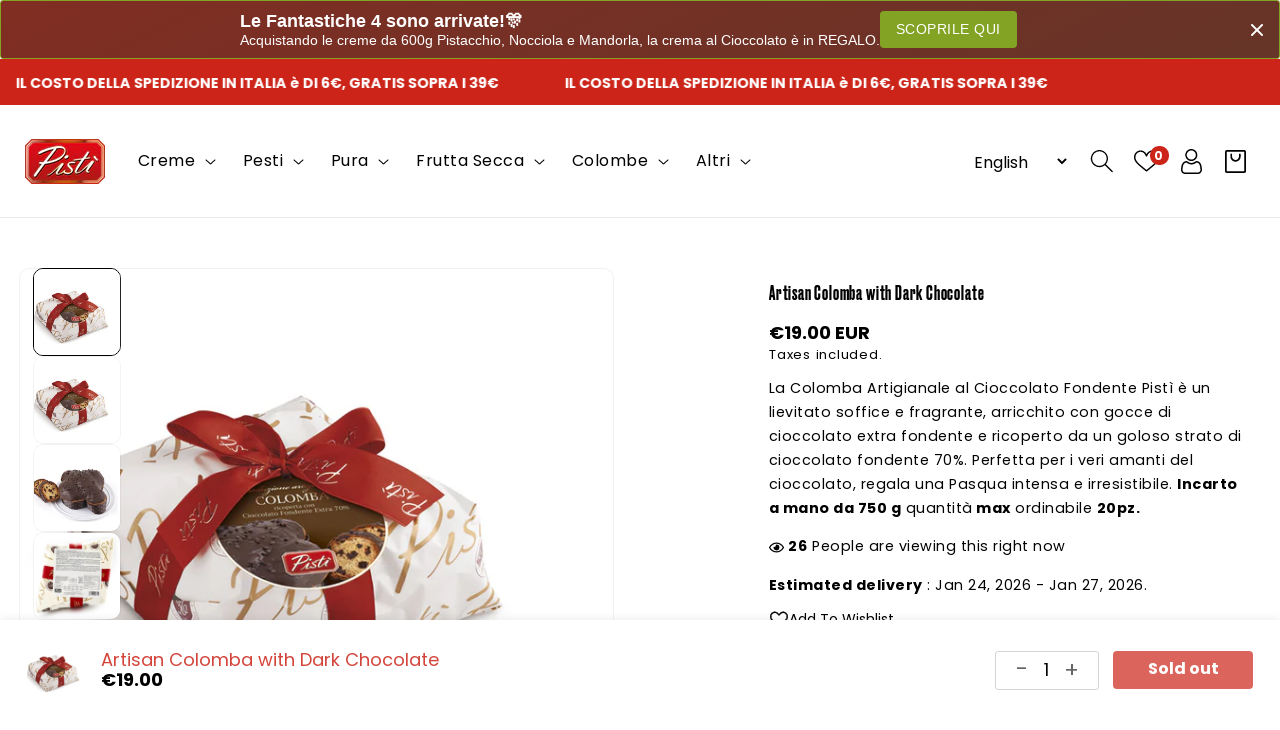

--- FILE ---
content_type: text/html; charset=utf-8
request_url: https://shop.pisti.it/en/products/colomba-cioccolato-fondente
body_size: 100651
content:
<!doctype html>
<html class="js" lang="en">
  <head>
	
	
    
    <meta charset="utf-8">
    <meta http-equiv="X-UA-Compatible" content="IE=edge">
    <meta name="viewport" content="width=device-width,initial-scale=1">
    <meta name="theme-color" content="">
    <link rel="canonical" href="https://shop.pisti.it/en/products/colomba-cioccolato-fondente">
    <link rel="preconnect" href="https://fonts.googleapis.com">
    <link rel="preconnect" href="https://fonts.gstatic.com" crossorigin><link rel="icon" type="image/png" href="//shop.pisti.it/cdn/shop/files/cropped-logo_header.png?crop=center&height=32&v=1657804953&width=32"><link rel="preconnect" href="https://fonts.shopifycdn.com" crossorigin><title>
      Artisan Colomba with Dark Chocolate
 &ndash; Pisti Shop</title>

    
      <meta name="description" content="Homemade dove with extra dark chocolate chips covered with 70% extra dark chocolate. For a fluffy Easter with lots of chocolate chips">
    

    

<meta property="og:site_name" content="Pisti Shop">
<meta property="og:url" content="https://shop.pisti.it/en/products/colomba-cioccolato-fondente">
<meta property="og:title" content="Artisan Colomba with Dark Chocolate">
<meta property="og:type" content="product">
<meta property="og:description" content="Homemade dove with extra dark chocolate chips covered with 70% extra dark chocolate. For a fluffy Easter with lots of chocolate chips"><meta property="og:image" content="http://shop.pisti.it/cdn/shop/products/colombacioccolato_98fd67d9-7a06-47c9-967e-e9f120ddd313.jpg?v=1768547620">
  <meta property="og:image:secure_url" content="https://shop.pisti.it/cdn/shop/products/colombacioccolato_98fd67d9-7a06-47c9-967e-e9f120ddd313.jpg?v=1768547620">
  <meta property="og:image:width" content="1000">
  <meta property="og:image:height" content="750"><meta property="og:price:amount" content="19.00">
  <meta property="og:price:currency" content="EUR"><meta name="twitter:card" content="summary_large_image">
<meta name="twitter:title" content="Artisan Colomba with Dark Chocolate">
<meta name="twitter:description" content="Homemade dove with extra dark chocolate chips covered with 70% extra dark chocolate. For a fluffy Easter with lots of chocolate chips">


    <script src="//shop.pisti.it/cdn/shop/t/13/assets/constants.js?v=132983761750457495441761644201" defer="defer"></script>
    <script src="//shop.pisti.it/cdn/shop/t/13/assets/pubsub.js?v=158357773527763999511761644201" defer="defer"></script>
    <script src="//shop.pisti.it/cdn/shop/t/13/assets/global.js?v=174194733605586393571762171674" defer="defer"></script><script src="//shop.pisti.it/cdn/shop/t/13/assets/animations.js?v=88693664871331136111761644201" defer="defer"></script><script>window.performance && window.performance.mark && window.performance.mark('shopify.content_for_header.start');</script><meta name="google-site-verification" content="4LLfNArGbps8Y7LX1lwQnZOsly1sEHhMoeFZ0hC3UAQ">
<meta id="shopify-digital-wallet" name="shopify-digital-wallet" content="/15668967/digital_wallets/dialog">
<meta name="shopify-checkout-api-token" content="8f66164831363229f2cc81b0e7c2bbea">
<meta id="in-context-paypal-metadata" data-shop-id="15668967" data-venmo-supported="false" data-environment="production" data-locale="en_US" data-paypal-v4="true" data-currency="EUR">
<link rel="alternate" hreflang="x-default" href="https://shop.pisti.it/products/colomba-cioccolato-fondente">
<link rel="alternate" hreflang="it" href="https://shop.pisti.it/products/colomba-cioccolato-fondente">
<link rel="alternate" hreflang="en" href="https://shop.pisti.it/en/products/colomba-cioccolato-fondente">
<link rel="alternate" hreflang="fr" href="https://shop.pisti.it/fr/products/colomba-cioccolato-fondente">
<link rel="alternate" hreflang="de" href="https://shop.pisti.it/de/products/colomba-cioccolato-fondente">
<link rel="alternate" hreflang="es" href="https://shop.pisti.it/es/products/colomba-cioccolato-fondente">
<link rel="alternate" type="application/json+oembed" href="https://shop.pisti.it/en/products/colomba-cioccolato-fondente.oembed">
<script async="async" src="/checkouts/internal/preloads.js?locale=en-IT"></script>
<script id="apple-pay-shop-capabilities" type="application/json">{"shopId":15668967,"countryCode":"IT","currencyCode":"EUR","merchantCapabilities":["supports3DS"],"merchantId":"gid:\/\/shopify\/Shop\/15668967","merchantName":"Pisti Shop","requiredBillingContactFields":["postalAddress","email","phone"],"requiredShippingContactFields":["postalAddress","email","phone"],"shippingType":"shipping","supportedNetworks":["visa","maestro","masterCard","amex"],"total":{"type":"pending","label":"Pisti Shop","amount":"1.00"},"shopifyPaymentsEnabled":true,"supportsSubscriptions":true}</script>
<script id="shopify-features" type="application/json">{"accessToken":"8f66164831363229f2cc81b0e7c2bbea","betas":["rich-media-storefront-analytics"],"domain":"shop.pisti.it","predictiveSearch":true,"shopId":15668967,"locale":"en"}</script>
<script>var Shopify = Shopify || {};
Shopify.shop = "qkifuryg.myshopify.com";
Shopify.locale = "en";
Shopify.currency = {"active":"EUR","rate":"1.0"};
Shopify.country = "IT";
Shopify.theme = {"name":"New Layout Pistì","id":189024010585,"schema_name":"Speedo nutronix","schema_version":"1.5.0","theme_store_id":null,"role":"main"};
Shopify.theme.handle = "null";
Shopify.theme.style = {"id":null,"handle":null};
Shopify.cdnHost = "shop.pisti.it/cdn";
Shopify.routes = Shopify.routes || {};
Shopify.routes.root = "/en/";</script>
<script type="module">!function(o){(o.Shopify=o.Shopify||{}).modules=!0}(window);</script>
<script>!function(o){function n(){var o=[];function n(){o.push(Array.prototype.slice.apply(arguments))}return n.q=o,n}var t=o.Shopify=o.Shopify||{};t.loadFeatures=n(),t.autoloadFeatures=n()}(window);</script>
<script id="shop-js-analytics" type="application/json">{"pageType":"product"}</script>
<script defer="defer" async type="module" src="//shop.pisti.it/cdn/shopifycloud/shop-js/modules/v2/client.init-shop-cart-sync_BApSsMSl.en.esm.js"></script>
<script defer="defer" async type="module" src="//shop.pisti.it/cdn/shopifycloud/shop-js/modules/v2/chunk.common_CBoos6YZ.esm.js"></script>
<script type="module">
  await import("//shop.pisti.it/cdn/shopifycloud/shop-js/modules/v2/client.init-shop-cart-sync_BApSsMSl.en.esm.js");
await import("//shop.pisti.it/cdn/shopifycloud/shop-js/modules/v2/chunk.common_CBoos6YZ.esm.js");

  window.Shopify.SignInWithShop?.initShopCartSync?.({"fedCMEnabled":true,"windoidEnabled":true});

</script>
<script>(function() {
  var isLoaded = false;
  function asyncLoad() {
    if (isLoaded) return;
    isLoaded = true;
    var urls = ["\/\/www.powr.io\/powr.js?powr-token=qkifuryg.myshopify.com\u0026external-type=shopify\u0026shop=qkifuryg.myshopify.com"];
    for (var i = 0; i < urls.length; i++) {
      var s = document.createElement('script');
      s.type = 'text/javascript';
      s.async = true;
      s.src = urls[i];
      var x = document.getElementsByTagName('script')[0];
      x.parentNode.insertBefore(s, x);
    }
  };
  if(window.attachEvent) {
    window.attachEvent('onload', asyncLoad);
  } else {
    window.addEventListener('load', asyncLoad, false);
  }
})();</script>
<script id="__st">var __st={"a":15668967,"offset":3600,"reqid":"a47fa790-8cb4-4e87-b151-829abc3d592b-1768864337","pageurl":"shop.pisti.it\/en\/products\/colomba-cioccolato-fondente","u":"53215556ed4b","p":"product","rtyp":"product","rid":4841137766485};</script>
<script>window.ShopifyPaypalV4VisibilityTracking = true;</script>
<script id="captcha-bootstrap">!function(){'use strict';const t='contact',e='account',n='new_comment',o=[[t,t],['blogs',n],['comments',n],[t,'customer']],c=[[e,'customer_login'],[e,'guest_login'],[e,'recover_customer_password'],[e,'create_customer']],r=t=>t.map((([t,e])=>`form[action*='/${t}']:not([data-nocaptcha='true']) input[name='form_type'][value='${e}']`)).join(','),a=t=>()=>t?[...document.querySelectorAll(t)].map((t=>t.form)):[];function s(){const t=[...o],e=r(t);return a(e)}const i='password',u='form_key',d=['recaptcha-v3-token','g-recaptcha-response','h-captcha-response',i],f=()=>{try{return window.sessionStorage}catch{return}},m='__shopify_v',_=t=>t.elements[u];function p(t,e,n=!1){try{const o=window.sessionStorage,c=JSON.parse(o.getItem(e)),{data:r}=function(t){const{data:e,action:n}=t;return t[m]||n?{data:e,action:n}:{data:t,action:n}}(c);for(const[e,n]of Object.entries(r))t.elements[e]&&(t.elements[e].value=n);n&&o.removeItem(e)}catch(o){console.error('form repopulation failed',{error:o})}}const l='form_type',E='cptcha';function T(t){t.dataset[E]=!0}const w=window,h=w.document,L='Shopify',v='ce_forms',y='captcha';let A=!1;((t,e)=>{const n=(g='f06e6c50-85a8-45c8-87d0-21a2b65856fe',I='https://cdn.shopify.com/shopifycloud/storefront-forms-hcaptcha/ce_storefront_forms_captcha_hcaptcha.v1.5.2.iife.js',D={infoText:'Protected by hCaptcha',privacyText:'Privacy',termsText:'Terms'},(t,e,n)=>{const o=w[L][v],c=o.bindForm;if(c)return c(t,g,e,D).then(n);var r;o.q.push([[t,g,e,D],n]),r=I,A||(h.body.append(Object.assign(h.createElement('script'),{id:'captcha-provider',async:!0,src:r})),A=!0)});var g,I,D;w[L]=w[L]||{},w[L][v]=w[L][v]||{},w[L][v].q=[],w[L][y]=w[L][y]||{},w[L][y].protect=function(t,e){n(t,void 0,e),T(t)},Object.freeze(w[L][y]),function(t,e,n,w,h,L){const[v,y,A,g]=function(t,e,n){const i=e?o:[],u=t?c:[],d=[...i,...u],f=r(d),m=r(i),_=r(d.filter((([t,e])=>n.includes(e))));return[a(f),a(m),a(_),s()]}(w,h,L),I=t=>{const e=t.target;return e instanceof HTMLFormElement?e:e&&e.form},D=t=>v().includes(t);t.addEventListener('submit',(t=>{const e=I(t);if(!e)return;const n=D(e)&&!e.dataset.hcaptchaBound&&!e.dataset.recaptchaBound,o=_(e),c=g().includes(e)&&(!o||!o.value);(n||c)&&t.preventDefault(),c&&!n&&(function(t){try{if(!f())return;!function(t){const e=f();if(!e)return;const n=_(t);if(!n)return;const o=n.value;o&&e.removeItem(o)}(t);const e=Array.from(Array(32),(()=>Math.random().toString(36)[2])).join('');!function(t,e){_(t)||t.append(Object.assign(document.createElement('input'),{type:'hidden',name:u})),t.elements[u].value=e}(t,e),function(t,e){const n=f();if(!n)return;const o=[...t.querySelectorAll(`input[type='${i}']`)].map((({name:t})=>t)),c=[...d,...o],r={};for(const[a,s]of new FormData(t).entries())c.includes(a)||(r[a]=s);n.setItem(e,JSON.stringify({[m]:1,action:t.action,data:r}))}(t,e)}catch(e){console.error('failed to persist form',e)}}(e),e.submit())}));const S=(t,e)=>{t&&!t.dataset[E]&&(n(t,e.some((e=>e===t))),T(t))};for(const o of['focusin','change'])t.addEventListener(o,(t=>{const e=I(t);D(e)&&S(e,y())}));const B=e.get('form_key'),M=e.get(l),P=B&&M;t.addEventListener('DOMContentLoaded',(()=>{const t=y();if(P)for(const e of t)e.elements[l].value===M&&p(e,B);[...new Set([...A(),...v().filter((t=>'true'===t.dataset.shopifyCaptcha))])].forEach((e=>S(e,t)))}))}(h,new URLSearchParams(w.location.search),n,t,e,['guest_login'])})(!0,!0)}();</script>
<script integrity="sha256-4kQ18oKyAcykRKYeNunJcIwy7WH5gtpwJnB7kiuLZ1E=" data-source-attribution="shopify.loadfeatures" defer="defer" src="//shop.pisti.it/cdn/shopifycloud/storefront/assets/storefront/load_feature-a0a9edcb.js" crossorigin="anonymous"></script>
<script data-source-attribution="shopify.dynamic_checkout.dynamic.init">var Shopify=Shopify||{};Shopify.PaymentButton=Shopify.PaymentButton||{isStorefrontPortableWallets:!0,init:function(){window.Shopify.PaymentButton.init=function(){};var t=document.createElement("script");t.src="https://shop.pisti.it/cdn/shopifycloud/portable-wallets/latest/portable-wallets.en.js",t.type="module",document.head.appendChild(t)}};
</script>
<script data-source-attribution="shopify.dynamic_checkout.buyer_consent">
  function portableWalletsHideBuyerConsent(e){var t=document.getElementById("shopify-buyer-consent"),n=document.getElementById("shopify-subscription-policy-button");t&&n&&(t.classList.add("hidden"),t.setAttribute("aria-hidden","true"),n.removeEventListener("click",e))}function portableWalletsShowBuyerConsent(e){var t=document.getElementById("shopify-buyer-consent"),n=document.getElementById("shopify-subscription-policy-button");t&&n&&(t.classList.remove("hidden"),t.removeAttribute("aria-hidden"),n.addEventListener("click",e))}window.Shopify?.PaymentButton&&(window.Shopify.PaymentButton.hideBuyerConsent=portableWalletsHideBuyerConsent,window.Shopify.PaymentButton.showBuyerConsent=portableWalletsShowBuyerConsent);
</script>
<script>
  function portableWalletsCleanup(e){e&&e.src&&console.error("Failed to load portable wallets script "+e.src);var t=document.querySelectorAll("shopify-accelerated-checkout .shopify-payment-button__skeleton, shopify-accelerated-checkout-cart .wallet-cart-button__skeleton"),e=document.getElementById("shopify-buyer-consent");for(let e=0;e<t.length;e++)t[e].remove();e&&e.remove()}function portableWalletsNotLoadedAsModule(e){e instanceof ErrorEvent&&"string"==typeof e.message&&e.message.includes("import.meta")&&"string"==typeof e.filename&&e.filename.includes("portable-wallets")&&(window.removeEventListener("error",portableWalletsNotLoadedAsModule),window.Shopify.PaymentButton.failedToLoad=e,"loading"===document.readyState?document.addEventListener("DOMContentLoaded",window.Shopify.PaymentButton.init):window.Shopify.PaymentButton.init())}window.addEventListener("error",portableWalletsNotLoadedAsModule);
</script>

<script type="module" src="https://shop.pisti.it/cdn/shopifycloud/portable-wallets/latest/portable-wallets.en.js" onError="portableWalletsCleanup(this)" crossorigin="anonymous"></script>
<script nomodule>
  document.addEventListener("DOMContentLoaded", portableWalletsCleanup);
</script>

<link id="shopify-accelerated-checkout-styles" rel="stylesheet" media="screen" href="https://shop.pisti.it/cdn/shopifycloud/portable-wallets/latest/accelerated-checkout-backwards-compat.css" crossorigin="anonymous">
<style id="shopify-accelerated-checkout-cart">
        #shopify-buyer-consent {
  margin-top: 1em;
  display: inline-block;
  width: 100%;
}

#shopify-buyer-consent.hidden {
  display: none;
}

#shopify-subscription-policy-button {
  background: none;
  border: none;
  padding: 0;
  text-decoration: underline;
  font-size: inherit;
  cursor: pointer;
}

#shopify-subscription-policy-button::before {
  box-shadow: none;
}

      </style>
<script id="sections-script" data-sections="header" defer="defer" src="//shop.pisti.it/cdn/shop/t/13/compiled_assets/scripts.js?v=6243"></script>
<script>window.performance && window.performance.mark && window.performance.mark('shopify.content_for_header.end');</script>


    <link href="https://fonts.googleapis.com/css2?family=Dancing+Script:wght@400;500;600;700&display=swap" rel="stylesheet">

    <style data-shopify>
      @font-face {
  font-family: Poppins;
  font-weight: 400;
  font-style: normal;
  font-display: swap;
  src: url("//shop.pisti.it/cdn/fonts/poppins/poppins_n4.0ba78fa5af9b0e1a374041b3ceaadf0a43b41362.woff2") format("woff2"),
       url("//shop.pisti.it/cdn/fonts/poppins/poppins_n4.214741a72ff2596839fc9760ee7a770386cf16ca.woff") format("woff");
}

      @font-face {
  font-family: Poppins;
  font-weight: 700;
  font-style: normal;
  font-display: swap;
  src: url("//shop.pisti.it/cdn/fonts/poppins/poppins_n7.56758dcf284489feb014a026f3727f2f20a54626.woff2") format("woff2"),
       url("//shop.pisti.it/cdn/fonts/poppins/poppins_n7.f34f55d9b3d3205d2cd6f64955ff4b36f0cfd8da.woff") format("woff");
}

      @font-face {
  font-family: Poppins;
  font-weight: 400;
  font-style: italic;
  font-display: swap;
  src: url("//shop.pisti.it/cdn/fonts/poppins/poppins_i4.846ad1e22474f856bd6b81ba4585a60799a9f5d2.woff2") format("woff2"),
       url("//shop.pisti.it/cdn/fonts/poppins/poppins_i4.56b43284e8b52fc64c1fd271f289a39e8477e9ec.woff") format("woff");
}

      @font-face {
  font-family: Poppins;
  font-weight: 700;
  font-style: italic;
  font-display: swap;
  src: url("//shop.pisti.it/cdn/fonts/poppins/poppins_i7.42fd71da11e9d101e1e6c7932199f925f9eea42d.woff2") format("woff2"),
       url("//shop.pisti.it/cdn/fonts/poppins/poppins_i7.ec8499dbd7616004e21155106d13837fff4cf556.woff") format("woff");
}

      @font-face {
  font-family: Poppins;
  font-weight: 700;
  font-style: normal;
  font-display: swap;
  src: url("//shop.pisti.it/cdn/fonts/poppins/poppins_n7.56758dcf284489feb014a026f3727f2f20a54626.woff2") format("woff2"),
       url("//shop.pisti.it/cdn/fonts/poppins/poppins_n7.f34f55d9b3d3205d2cd6f64955ff4b36f0cfd8da.woff") format("woff");
}


      
        :root,
        .color-background-1 {
          --color-background: 255,255,255;
        
          --gradient-background: #ffffff;
        

        

        --color-foreground: 0,0,0;
        --color-background-contrast: 191,191,191;
        --color-shadow: 18,18,18;
        --color-button: 18,18,18;
        --color-button-text: 255,255,255;
        --color-secondary-button: 255,255,255;
        --color-secondary-button-text: 18,18,18;
        --color-link: 18,18,18;
        --color-badge-foreground: 0,0,0;
        --color-badge-background: 255,255,255;
        --color-badge-border: 0,0,0;
        --payment-terms-background-color: rgb(255 255 255);

        --color-base-button-text-hover: #ffffff;
        --color-base-button-background-hover: #2e8d04;
        --main-heading-text-color: #000000;
        --text-hover-color: #2e8d04;
      }
      
        
        .color-background-2 {
          --color-background: 243,243,243;
        
          --gradient-background: #f3f3f3;
        

        

        --color-foreground: 18,18,18;
        --color-background-contrast: 179,179,179;
        --color-shadow: 18,18,18;
        --color-button: 18,18,18;
        --color-button-text: 243,243,243;
        --color-secondary-button: 243,243,243;
        --color-secondary-button-text: 18,18,18;
        --color-link: 18,18,18;
        --color-badge-foreground: 18,18,18;
        --color-badge-background: 243,243,243;
        --color-badge-border: 18,18,18;
        --payment-terms-background-color: rgb(243 243 243);

        --color-base-button-text-hover: #ffffff;
        --color-base-button-background-hover: #2e8d04;
        --main-heading-text-color: #000000;
        --text-hover-color: #2e8d04;
      }
      
        
        .color-inverse {
          --color-background: 36,40,51;
        
          --gradient-background: #242833;
        

        

        --color-foreground: 255,255,255;
        --color-background-contrast: 47,52,66;
        --color-shadow: 18,18,18;
        --color-button: 255,255,255;
        --color-button-text: 0,0,0;
        --color-secondary-button: 36,40,51;
        --color-secondary-button-text: 255,255,255;
        --color-link: 255,255,255;
        --color-badge-foreground: 255,255,255;
        --color-badge-background: 36,40,51;
        --color-badge-border: 255,255,255;
        --payment-terms-background-color: rgb(36 40 51);

        --color-base-button-text-hover: #ffffff;
        --color-base-button-background-hover: #000000;
        --main-heading-text-color: #000000;
        --text-hover-color: #555555;
      }
      
        
        .color-accent-1 {
          --color-background: 18,18,18;
        
          --gradient-background: #121212;
        

        

        --color-foreground: 255,255,255;
        --color-background-contrast: 146,146,146;
        --color-shadow: 18,18,18;
        --color-button: 255,255,255;
        --color-button-text: 18,18,18;
        --color-secondary-button: 18,18,18;
        --color-secondary-button-text: 255,255,255;
        --color-link: 255,255,255;
        --color-badge-foreground: 255,255,255;
        --color-badge-background: 18,18,18;
        --color-badge-border: 255,255,255;
        --payment-terms-background-color: rgb(18 18 18);

        --color-base-button-text-hover: #ffffff;
        --color-base-button-background-hover: #2e8d04;
        --main-heading-text-color: #000000;
        --text-hover-color: #2e8d04;
      }
      
        
        .color-accent-2 {
          --color-background: 0,0,0;
        
          --gradient-background: #000000;
        

        

        --color-foreground: 255,255,255;
        --color-background-contrast: 128,128,128;
        --color-shadow: 18,18,18;
        --color-button: 255,255,255;
        --color-button-text: 51,79,180;
        --color-secondary-button: 0,0,0;
        --color-secondary-button-text: 255,255,255;
        --color-link: 255,255,255;
        --color-badge-foreground: 255,255,255;
        --color-badge-background: 0,0,0;
        --color-badge-border: 255,255,255;
        --payment-terms-background-color: rgb(0 0 0);

        --color-base-button-text-hover: #ffffff;
        --color-base-button-background-hover: #2e8d04;
        --main-heading-text-color: #000000;
        --text-hover-color: #2e8d04;
      }
      
        
        .color-scheme-718b6a90-1e64-4c88-9665-2de441665aaf {
          --color-background: 204,36,24;
        
          --gradient-background: #cc2418;
        

        

        --color-foreground: 255,255,255;
        --color-background-contrast: 90,16,11;
        --color-shadow: 255,255,255;
        --color-button: 18,18,18;
        --color-button-text: 255,255,255;
        --color-secondary-button: 204,36,24;
        --color-secondary-button-text: 255,255,255;
        --color-link: 255,255,255;
        --color-badge-foreground: 255,255,255;
        --color-badge-background: 204,36,24;
        --color-badge-border: 255,255,255;
        --payment-terms-background-color: rgb(204 36 24);

        --color-base-button-text-hover: #ffffff;
        --color-base-button-background-hover: #ffffff;
        --main-heading-text-color: #ffffff;
        --text-hover-color: #ffffff;
      }
      
        
        .color-scheme-0d560f9a-d2ca-4b14-ba5a-ac41f12fe1c1 {
          --color-background: 255,255,255;
        
          --gradient-background: #ffffff;
        

        

        --color-foreground: 0,0,0;
        --color-background-contrast: 191,191,191;
        --color-shadow: 18,18,18;
        --color-button: 204,36,24;
        --color-button-text: 255,255,255;
        --color-secondary-button: 255,255,255;
        --color-secondary-button-text: 204,36,24;
        --color-link: 204,36,24;
        --color-badge-foreground: 0,0,0;
        --color-badge-background: 255,255,255;
        --color-badge-border: 0,0,0;
        --payment-terms-background-color: rgb(255 255 255);

        --color-base-button-text-hover: #ffffff;
        --color-base-button-background-hover: #cc2418;
        --main-heading-text-color: #000000;
        --text-hover-color: #000000;
      }
      
        
        .color-scheme-e2b03a4c-7bb0-4fdb-ab76-5611044dc41b {
          --color-background: 237,237,237;
        
          --gradient-background: #ededed;
        

        

        --color-foreground: 0,0,0;
        --color-background-contrast: 173,173,173;
        --color-shadow: 18,18,18;
        --color-button: 204,36,24;
        --color-button-text: 255,255,255;
        --color-secondary-button: 237,237,237;
        --color-secondary-button-text: 204,36,24;
        --color-link: 204,36,24;
        --color-badge-foreground: 0,0,0;
        --color-badge-background: 237,237,237;
        --color-badge-border: 0,0,0;
        --payment-terms-background-color: rgb(237 237 237);

        --color-base-button-text-hover: #ffffff;
        --color-base-button-background-hover: #cc2418;
        --main-heading-text-color: #000000;
        --text-hover-color: #cc2418;
      }
      
        
        .color-scheme-ac362a8a-17ac-43fb-adc4-214dc107c8cc {
          --color-background: 237,237,237;
        
          --gradient-background: #ededed;
        

        

        --color-foreground: 0,0,0;
        --color-background-contrast: 173,173,173;
        --color-shadow: 18,18,18;
        --color-button: 18,18,18;
        --color-button-text: 255,255,255;
        --color-secondary-button: 237,237,237;
        --color-secondary-button-text: 18,18,18;
        --color-link: 18,18,18;
        --color-badge-foreground: 0,0,0;
        --color-badge-background: 237,237,237;
        --color-badge-border: 0,0,0;
        --payment-terms-background-color: rgb(237 237 237);

        --color-base-button-text-hover: #ffffff;
        --color-base-button-background-hover: #2e8d04;
        --main-heading-text-color: #000000;
        --text-hover-color: #2e8d04;
      }
      
        
        .color-scheme-a877e267-cf4c-434c-bc67-ff1082dceaf7 {
          --color-background: 255,255,255;
        
          --gradient-background: radial-gradient(rgba(204, 35, 24, 1), rgba(204, 35, 24, 1) 50%, rgba(204, 24, 24, 1) 100%);
        

        

        --color-foreground: 255,255,255;
        --color-background-contrast: 191,191,191;
        --color-shadow: 18,18,18;
        --color-button: 18,18,18;
        --color-button-text: 255,255,255;
        --color-secondary-button: 255,255,255;
        --color-secondary-button-text: 18,18,18;
        --color-link: 18,18,18;
        --color-badge-foreground: 255,255,255;
        --color-badge-background: 255,255,255;
        --color-badge-border: 255,255,255;
        --payment-terms-background-color: rgb(255 255 255);

        --color-base-button-text-hover: #ffffff;
        --color-base-button-background-hover: #cc1818;
        --main-heading-text-color: #ffffff;
        --text-hover-color: #cc1818;
      }
      
        
        .color-scheme-cffc6988-8970-4bf1-b4e7-a2ab10344396 {
          --color-background: 0,0,0;
        
          --gradient-background: rgba(0,0,0,0);
        

        

        --color-foreground: 0,0,0;
        --color-background-contrast: 128,128,128;
        --color-shadow: 18,18,18;
        --color-button: 18,18,18;
        --color-button-text: 255,255,255;
        --color-secondary-button: 0,0,0;
        --color-secondary-button-text: 18,18,18;
        --color-link: 18,18,18;
        --color-badge-foreground: 0,0,0;
        --color-badge-background: 0,0,0;
        --color-badge-border: 0,0,0;
        --payment-terms-background-color: rgb(0 0 0);

        --color-base-button-text-hover: #ffffff;
        --color-base-button-background-hover: #2e8d04;
        --main-heading-text-color: #000000;
        --text-hover-color: #2e8d04;
      }
      
        
        .color-scheme-8193288b-75cc-4b81-bc30-f791a51a5c2e {
          --color-background: 0,0,0;
        
          --gradient-background: rgba(0,0,0,0);
        

        

        --color-foreground: 0,0,0;
        --color-background-contrast: 128,128,128;
        --color-shadow: 18,18,18;
        --color-button: 18,18,18;
        --color-button-text: 255,255,255;
        --color-secondary-button: 0,0,0;
        --color-secondary-button-text: 18,18,18;
        --color-link: 18,18,18;
        --color-badge-foreground: 0,0,0;
        --color-badge-background: 0,0,0;
        --color-badge-border: 0,0,0;
        --payment-terms-background-color: rgb(0 0 0);

        --color-base-button-text-hover: #ffffff;
        --color-base-button-background-hover: #2e8d04;
        --main-heading-text-color: #000000;
        --text-hover-color: #2e8d04;
      }
      
        
        .color-scheme-c17d6990-a93d-4649-bc8d-d2f0b67f41f1 {
          --color-background: 0,0,0;
        
          --gradient-background: #000000;
        

        

        --color-foreground: 255,255,255;
        --color-background-contrast: 128,128,128;
        --color-shadow: 18,18,18;
        --color-button: 18,18,18;
        --color-button-text: 255,255,255;
        --color-secondary-button: 0,0,0;
        --color-secondary-button-text: 18,18,18;
        --color-link: 18,18,18;
        --color-badge-foreground: 255,255,255;
        --color-badge-background: 0,0,0;
        --color-badge-border: 255,255,255;
        --payment-terms-background-color: rgb(0 0 0);

        --color-base-button-text-hover: #ffffff;
        --color-base-button-background-hover: #2e8d04;
        --main-heading-text-color: #ffffff;
        --text-hover-color: #2e8d04;
      }
      
        
        .color-scheme-26cb6a10-8113-442a-84cb-feec65df8fc7 {
          --color-background: 0,0,0;
        
          --gradient-background: rgba(0,0,0,0);
        

        

        --color-foreground: 0,0,0;
        --color-background-contrast: 128,128,128;
        --color-shadow: 18,18,18;
        --color-button: 18,18,18;
        --color-button-text: 255,255,255;
        --color-secondary-button: 0,0,0;
        --color-secondary-button-text: 18,18,18;
        --color-link: 18,18,18;
        --color-badge-foreground: 0,0,0;
        --color-badge-background: 0,0,0;
        --color-badge-border: 0,0,0;
        --payment-terms-background-color: rgb(0 0 0);

        --color-base-button-text-hover: #ffffff;
        --color-base-button-background-hover: #2e8d04;
        --main-heading-text-color: #000000;
        --text-hover-color: #2e8d04;
      }
      
        
        .color-scheme-906e6a69-720e-4255-a866-c2f11ee4d23e {
          --color-background: 0,0,0;
        
          --gradient-background: rgba(0,0,0,0);
        

        

        --color-foreground: 0,0,0;
        --color-background-contrast: 128,128,128;
        --color-shadow: 18,18,18;
        --color-button: 18,18,18;
        --color-button-text: 255,255,255;
        --color-secondary-button: 0,0,0;
        --color-secondary-button-text: 18,18,18;
        --color-link: 18,18,18;
        --color-badge-foreground: 0,0,0;
        --color-badge-background: 0,0,0;
        --color-badge-border: 0,0,0;
        --payment-terms-background-color: rgb(0 0 0);

        --color-base-button-text-hover: #ffffff;
        --color-base-button-background-hover: #2e8d04;
        --main-heading-text-color: #000000;
        --text-hover-color: #2e8d04;
      }
      
        
        .color-scheme-f16ca059-f47f-4e00-ba0d-876db2fb3bb2 {
          --color-background: 34,34,34;
        
          --gradient-background: #222222;
        

        

        --color-foreground: 255,255,255;
        --color-background-contrast: 47,47,47;
        --color-shadow: 18,18,18;
        --color-button: 255,255,255;
        --color-button-text: 0,0,0;
        --color-secondary-button: 34,34,34;
        --color-secondary-button-text: 18,18,18;
        --color-link: 18,18,18;
        --color-badge-foreground: 255,255,255;
        --color-badge-background: 34,34,34;
        --color-badge-border: 255,255,255;
        --payment-terms-background-color: rgb(34 34 34);

        --color-base-button-text-hover: #ffffff;
        --color-base-button-background-hover: #2e8d04;
        --main-heading-text-color: #ffffff;
        --text-hover-color: #2e8d04;
      }
      
        
        .color-scheme-16fa456f-c806-4cd7-969a-3c46d397bde1 {
          --color-background: 0,0,0;
        
          --gradient-background: #000000;
        

        

        --color-foreground: 255,255,255;
        --color-background-contrast: 128,128,128;
        --color-shadow: 18,18,18;
        --color-button: 18,18,18;
        --color-button-text: 255,255,255;
        --color-secondary-button: 0,0,0;
        --color-secondary-button-text: 18,18,18;
        --color-link: 18,18,18;
        --color-badge-foreground: 255,255,255;
        --color-badge-background: 0,0,0;
        --color-badge-border: 255,255,255;
        --payment-terms-background-color: rgb(0 0 0);

        --color-base-button-text-hover: #ffffff;
        --color-base-button-background-hover: #2e8d04;
        --main-heading-text-color: #ffffff;
        --text-hover-color: #2e8d04;
      }
      
        
        .color-scheme-5e261ed8-5554-4c42-975e-d9649da33c34 {
          --color-background: 249,248,248;
        
          --gradient-background: #f9f8f8;
        

        

        --color-foreground: 0,0,0;
        --color-background-contrast: 190,179,179;
        --color-shadow: 18,18,18;
        --color-button: 204,36,24;
        --color-button-text: 255,255,255;
        --color-secondary-button: 249,248,248;
        --color-secondary-button-text: 204,36,24;
        --color-link: 204,36,24;
        --color-badge-foreground: 0,0,0;
        --color-badge-background: 249,248,248;
        --color-badge-border: 0,0,0;
        --payment-terms-background-color: rgb(249 248 248);

        --color-base-button-text-hover: #ffffff;
        --color-base-button-background-hover: #cc2418;
        --main-heading-text-color: #121212;
        --text-hover-color: #121212;
      }
      
        
        .color-scheme-3d08ebf6-dc89-4436-864e-2a7fc394d7a5 {
          --color-background: 255,255,255;
        
          --gradient-background: #ffffff;
        

        

        --color-foreground: 0,0,0;
        --color-background-contrast: 191,191,191;
        --color-shadow: 18,18,18;
        --color-button: 18,18,18;
        --color-button-text: 255,255,255;
        --color-secondary-button: 255,255,255;
        --color-secondary-button-text: 18,18,18;
        --color-link: 18,18,18;
        --color-badge-foreground: 0,0,0;
        --color-badge-background: 255,255,255;
        --color-badge-border: 0,0,0;
        --payment-terms-background-color: rgb(255 255 255);

        --color-base-button-text-hover: #ffffff;
        --color-base-button-background-hover: #2e8d04;
        --main-heading-text-color: #000000;
        --text-hover-color: #2e8d04;
      }
      
        
        .color-scheme-71596d86-b0cc-4572-ba63-d049920473de {
          --color-background: 255,255,255;
        
          --gradient-background: #ffffff;
        

        

        --color-foreground: 83,60,44;
        --color-background-contrast: 191,191,191;
        --color-shadow: 0,0,0;
        --color-button: 204,36,24;
        --color-button-text: 255,255,255;
        --color-secondary-button: 255,255,255;
        --color-secondary-button-text: 204,36,24;
        --color-link: 204,36,24;
        --color-badge-foreground: 83,60,44;
        --color-badge-background: 255,255,255;
        --color-badge-border: 83,60,44;
        --payment-terms-background-color: rgb(255 255 255);

        --color-base-button-text-hover: #ffffff;
        --color-base-button-background-hover: #cc2418;
        --main-heading-text-color: #533c2c;
        --text-hover-color: #ffffff;
      }
      
        
        .color-scheme-723323b1-2524-4942-9b94-26559dac9461 {
          --color-background: 255,255,255;
        
          --gradient-background: #ffffff;
        

        

        --color-foreground: 237,237,237;
        --color-background-contrast: 191,191,191;
        --color-shadow: 18,18,18;
        --color-button: 212,0,24;
        --color-button-text: 255,255,255;
        --color-secondary-button: 255,255,255;
        --color-secondary-button-text: 212,0,24;
        --color-link: 212,0,24;
        --color-badge-foreground: 237,237,237;
        --color-badge-background: 255,255,255;
        --color-badge-border: 237,237,237;
        --payment-terms-background-color: rgb(255 255 255);

        --color-base-button-text-hover: #ffffff;
        --color-base-button-background-hover: #d40018;
        --main-heading-text-color: #ededed;
        --text-hover-color: #ffffff;
      }
      

      body, .color-background-1, .color-background-2, .color-inverse, .color-accent-1, .color-accent-2, .color-scheme-718b6a90-1e64-4c88-9665-2de441665aaf, .color-scheme-0d560f9a-d2ca-4b14-ba5a-ac41f12fe1c1, .color-scheme-e2b03a4c-7bb0-4fdb-ab76-5611044dc41b, .color-scheme-ac362a8a-17ac-43fb-adc4-214dc107c8cc, .color-scheme-a877e267-cf4c-434c-bc67-ff1082dceaf7, .color-scheme-cffc6988-8970-4bf1-b4e7-a2ab10344396, .color-scheme-8193288b-75cc-4b81-bc30-f791a51a5c2e, .color-scheme-c17d6990-a93d-4649-bc8d-d2f0b67f41f1, .color-scheme-26cb6a10-8113-442a-84cb-feec65df8fc7, .color-scheme-906e6a69-720e-4255-a866-c2f11ee4d23e, .color-scheme-f16ca059-f47f-4e00-ba0d-876db2fb3bb2, .color-scheme-16fa456f-c806-4cd7-969a-3c46d397bde1, .color-scheme-5e261ed8-5554-4c42-975e-d9649da33c34, .color-scheme-3d08ebf6-dc89-4436-864e-2a7fc394d7a5, .color-scheme-71596d86-b0cc-4572-ba63-d049920473de, .color-scheme-723323b1-2524-4942-9b94-26559dac9461 {
        color: rgba(var(--color-foreground));
        background-color: rgb(var(--color-background));
      }

      :root {
        --font-body-family: Poppins, sans-serif;
        --font-body-style: normal;
        --font-body-weight: 400;
        --font-body-weight-bold: 700;

        --font-heading-family: Poppins, sans-serif;
        --font-heading-style: normal;
        --font-heading-weight: 700;

        --font-body-scale: 1.1;
        --font-heading-scale: 1.2272727272727273;--color-base-main_heading: #000;
          --color-base-hover-color: #000;
          --btn-background-gradient-color: linear-gradient(90deg, rgba(113, 181, 78, 1), rgba(152, 204, 12, 1) 50%, rgba(55, 137, 54, 1) 100%);
          --btn-gradient-text-color: #ffffff;--media-padding: px;
        --media-border-opacity: 0.05;
        --media-border-width: 1px;
        --media-radius: 10px;
        --media-shadow-opacity: 0.0;
        --media-shadow-horizontal-offset: 0px;
        --media-shadow-vertical-offset: 4px;
        --media-shadow-blur-radius: 5px;
        --media-shadow-visible: 0;

        --page-width: 130rem;
        --page-width-margin: 0rem;

       --product-card-image-padding: 0.0rem;
        --product-card-corner-radius: 1.0rem;
        --product-card-text-alignment: center;
        --product-card-border-width: 0.0rem;
        --product-card-border-opacity: 0.1;
        --product-card-shadow-opacity: 0.0;
        --product-card-shadow-visible: 0;
        --product-card-shadow-horizontal-offset: 0.0rem;
        --product-card-shadow-vertical-offset: 0.4rem;
        --product-card-shadow-blur-radius: 0.5rem;

        --collection-card-image-padding: 0.0rem;
        --collection-card-corner-radius: 0.0rem;
        --collection-card-text-alignment: left;
        --collection-card-border-width: 0.0rem;
        --collection-card-border-opacity: 0.0;
        --collection-card-shadow-opacity: 0.1;
        --collection-card-shadow-visible: 1;
        --collection-card-shadow-horizontal-offset: 0.0rem;
        --collection-card-shadow-vertical-offset: 0.0rem;
        --collection-card-shadow-blur-radius: 0.0rem;

        --blog-card-image-padding: 0.0rem;
        --blog-card-corner-radius: 0.0rem;
        --blog-card-text-alignment: left;
        --blog-card-border-width: 0.0rem;
        --blog-card-border-opacity: 0.0;
        --blog-card-shadow-opacity: 0.1;
        --blog-card-shadow-visible: 1;
        --blog-card-shadow-horizontal-offset: 0.0rem;
        --blog-card-shadow-vertical-offset: 0.0rem;
        --blog-card-shadow-blur-radius: 0.0rem;

        --badge-corner-radius: 4.0rem;

        --popup-border-width: 1px;
        --popup-border-opacity: 0.1;
        --popup-corner-radius: 0px;
        --popup-shadow-opacity: 0.0;
        --popup-shadow-horizontal-offset: 0px;
        --popup-shadow-vertical-offset: 4px;
        --popup-shadow-blur-radius: 5px;

        --drawer-border-width: 1px;
        --drawer-border-opacity: 0.1;
        --drawer-shadow-opacity: 0.0;
        --drawer-shadow-horizontal-offset: 0px;
        --drawer-shadow-vertical-offset: 4px;
        --drawer-shadow-blur-radius: 5px;

        --spacing-sections-desktop: 0px;
        --spacing-sections-mobile: 0px;

        --grid-desktop-vertical-spacing: 28px;
        --grid-desktop-horizontal-spacing: 28px;
        --grid-mobile-vertical-spacing: 14px;
        --grid-mobile-horizontal-spacing: 14px;

        --text-boxes-border-opacity: 0.1;
        --text-boxes-border-width: 0px;
        --text-boxes-radius: 0px;
        --text-boxes-shadow-opacity: 0.0;
        --text-boxes-shadow-visible: 0;
        --text-boxes-shadow-horizontal-offset: 0px;
        --text-boxes-shadow-vertical-offset: 4px;
        --text-boxes-shadow-blur-radius: 5px;

        --buttons-radius: 6px;
        --buttons-radius-outset: 7px;
        --buttons-border-width: 1px;
        --buttons-border-opacity: 1.0;
        --buttons-shadow-opacity: 0.0;
        --buttons-shadow-visible: 0;
        --buttons-shadow-horizontal-offset: 0px;
        --buttons-shadow-vertical-offset: 4px;
        --buttons-shadow-blur-radius: 5px;
        --buttons-border-offset: 0.3px;

        --inputs-radius: 6px;
        --inputs-border-width: 1px;
        --inputs-border-opacity: 0.55;
        --inputs-shadow-opacity: 0.0;
        --inputs-shadow-horizontal-offset: 0px;
        --inputs-margin-offset: 0px;
        --inputs-shadow-vertical-offset: 4px;
        --inputs-shadow-blur-radius: 5px;
        --inputs-radius-outset: 7px;

        --variant-pills-radius: 40px;
        --variant-pills-border-width: 1px;
        --variant-pills-border-opacity: 0.55;
        --variant-pills-shadow-opacity: 0.0;
        --variant-pills-shadow-horizontal-offset: 0px;
        --variant-pills-shadow-vertical-offset: 4px;
        --variant-pills-shadow-blur-radius: 5px;
      }

      *,
      *::before,
      *::after {
        box-sizing: inherit;
      }

      html {
        box-sizing: border-box;
        font-size: calc(var(--font-body-scale) * 62.5%);
        height: 100%;
      }

      body {
        display: grid;
        grid-template-rows: auto auto 1fr auto;
        grid-template-columns: 100%;
        min-height: 100%;
        margin: 0;
        font-size: 1.3rem;
        letter-spacing: 0.5px;
        line-height: calc(1 + 0.8 / var(--font-body-scale));
        font-family: var(--font-body-family);
        font-style: var(--font-body-style);
        font-weight: var(--font-body-weight);
      }

      @media screen and (min-width: 750px) {
        body {
          font-size: 1.3rem;
        }
      }
    </style>

    <link href="//shop.pisti.it/cdn/shop/t/13/assets/base.css?v=65157286492112202211762250877" rel="stylesheet" type="text/css" media="all" />
    <link href="//shop.pisti.it/cdn/shop/t/13/assets/theme.css?v=132313735472913620371761644201" rel="stylesheet" type="text/css" media="all" />
    <link href="//shop.pisti.it/cdn/shop/t/13/assets/swiper.min.css?v=62323790987964928671761644201" rel="stylesheet" type="text/css" media="all" />


   
      <style data-shopify>
      :root {
            --font-heading-family: 'Dancing Script', cursive;
      }
     </style>
  

   

      <link rel="preload" as="font" href="//shop.pisti.it/cdn/fonts/poppins/poppins_n4.0ba78fa5af9b0e1a374041b3ceaadf0a43b41362.woff2" type="font/woff2" crossorigin>
      

      <link rel="preload" as="font" href="//shop.pisti.it/cdn/fonts/poppins/poppins_n7.56758dcf284489feb014a026f3727f2f20a54626.woff2" type="font/woff2" crossorigin>
      
<link href="//shop.pisti.it/cdn/shop/t/13/assets/component-localization-form.css?v=72347845717680254261761644201" rel="stylesheet" type="text/css" media="all" />
      <script src="//shop.pisti.it/cdn/shop/t/13/assets/localization-form.js?v=144176611646395275351761644201" defer="defer"></script><link
        rel="stylesheet"
        href="//shop.pisti.it/cdn/shop/t/13/assets/component-predictive-search.css?v=118923337488134913561761644201"
        media="print"
        onload="this.media='all'"
      ><script>
    if (Shopify.designMode) {
      document.documentElement.classList.add('shopify-design-mode');
    }
    </script>
		<script src="https://ajax.googleapis.com/ajax/libs/jquery/3.6.0/jquery.min.js"></script>
		<script src="https://cdnjs.cloudflare.com/ajax/libs/Swiper/3.4.1/js/swiper.min.js" defer="defer"></script>

    <!-- jQuery Modal -->
    <script src="//shop.pisti.it/cdn/shop/t/13/assets/jquery.modal.min.js?v=15875380166552750701761644201" defer="defer"></script>
    <link href="//shop.pisti.it/cdn/shop/t/13/assets/jquery.modal.min.css?v=66096566600495581481761644201" rel="stylesheet" type="text/css" media="all" />

    <script src="https://cdn-eu.pagesense.io/js/20110237388/76659e1fb3e3466a8692869133e46db8.js"></script>

    <!-- Metricool Script -->
    <script>function loadScript(a){var b=document.getElementsByTagName("head")[0],c=document.createElement("script");c.type="text/javascript",c.src="https://tracker.metricool.com/resources/be.js",c.onreadystatechange=a,c.onload=a,b.appendChild(c)}loadScript(function(){beTracker.t({hash:"136b28a18f9b51327240cee898a3761b"})});</script>    
  
  <!-- BEGIN app block: shopify://apps/pandectes-gdpr/blocks/banner/58c0baa2-6cc1-480c-9ea6-38d6d559556a -->
  
    
      <!-- TCF is active, scripts are loaded above -->
      
      <script>
        
          window.PandectesSettings = {"store":{"id":15668967,"plan":"basic","theme":"New Layout Pistì","primaryLocale":"it","adminMode":false,"headless":false,"storefrontRootDomain":"","checkoutRootDomain":"","storefrontAccessToken":""},"tsPublished":1761856817,"declaration":{"showPurpose":false,"showProvider":false,"showDateGenerated":false},"language":{"unpublished":[],"languageMode":"Single","fallbackLanguage":"it","languageDetection":"browser","languagesSupported":[]},"texts":{"managed":{"headerText":{"it":"Rispettiamo la tua privacy"},"consentText":{"it":"Questo sito web utilizza i cookie per assicurarti la migliore esperienza."},"linkText":{"it":"Scopri di più"},"imprintText":{"it":"Impronta"},"googleLinkText":{"it":"Termini sulla privacy di Google"},"allowButtonText":{"it":"Accettare"},"denyButtonText":{"it":"Declino"},"dismissButtonText":{"it":"Ok"},"leaveSiteButtonText":{"it":"Lascia questo sito"},"preferencesButtonText":{"it":"Preferenze"},"cookiePolicyText":{"it":"Gestione dei Cookie"},"preferencesPopupTitleText":{"it":"Gestire le preferenze di consenso"},"preferencesPopupIntroText":{"it":"Utilizziamo i cookie per ottimizzare la funzionalità del sito Web, analizzare le prestazioni e fornire un'esperienza personalizzata all'utente. Alcuni cookie sono essenziali per il funzionamento e il corretto funzionamento del sito web. Questi cookie non possono essere disabilitati. In questa finestra puoi gestire le tue preferenze sui cookie."},"preferencesPopupSaveButtonText":{"it":"Salva preferenze"},"preferencesPopupCloseButtonText":{"it":"Chiudere"},"preferencesPopupAcceptAllButtonText":{"it":"Accettare tutti"},"preferencesPopupRejectAllButtonText":{"it":"Rifiuta tutto"},"cookiesDetailsText":{"it":"Dettagli sui cookie"},"preferencesPopupAlwaysAllowedText":{"it":"sempre permesso"},"accessSectionParagraphText":{"it":"Hai il diritto di poter accedere ai tuoi dati in qualsiasi momento."},"accessSectionTitleText":{"it":"Portabilità dei dati"},"accessSectionAccountInfoActionText":{"it":"Dati personali"},"accessSectionDownloadReportActionText":{"it":"Scarica tutto"},"accessSectionGDPRRequestsActionText":{"it":"Richieste dell'interessato"},"accessSectionOrdersRecordsActionText":{"it":"Ordini"},"rectificationSectionParagraphText":{"it":"Hai il diritto di richiedere l'aggiornamento dei tuoi dati ogni volta che lo ritieni opportuno."},"rectificationSectionTitleText":{"it":"Rettifica dei dati"},"rectificationCommentPlaceholder":{"it":"Descrivi cosa vuoi che venga aggiornato"},"rectificationCommentValidationError":{"it":"Il commento è obbligatorio"},"rectificationSectionEditAccountActionText":{"it":"Richiedi un aggiornamento"},"erasureSectionTitleText":{"it":"Diritto all'oblio"},"erasureSectionParagraphText":{"it":"Hai il diritto di chiedere la cancellazione di tutti i tuoi dati. Dopodiché, non sarai più in grado di accedere al tuo account."},"erasureSectionRequestDeletionActionText":{"it":"Richiedi la cancellazione dei dati personali"},"consentDate":{"it":"Data del consenso"},"consentId":{"it":"ID di consenso"},"consentSectionChangeConsentActionText":{"it":"Modifica la preferenza per il consenso"},"consentSectionConsentedText":{"it":"Hai acconsentito alla politica sui cookie di questo sito web su"},"consentSectionNoConsentText":{"it":"Non hai acconsentito alla politica sui cookie di questo sito."},"consentSectionTitleText":{"it":"Il tuo consenso ai cookie"},"consentStatus":{"it":"Preferenza di consenso"},"confirmationFailureMessage":{"it":"La tua richiesta non è stata verificata. Riprova e se il problema persiste, contatta il proprietario del negozio per assistenza"},"confirmationFailureTitle":{"it":"Si è verificato un problema"},"confirmationSuccessMessage":{"it":"Ti risponderemo presto in merito alla tua richiesta."},"confirmationSuccessTitle":{"it":"La tua richiesta è verificata"},"guestsSupportEmailFailureMessage":{"it":"La tua richiesta non è stata inviata. Riprova e se il problema persiste, contatta il proprietario del negozio per assistenza."},"guestsSupportEmailFailureTitle":{"it":"Si è verificato un problema"},"guestsSupportEmailPlaceholder":{"it":"Indirizzo email"},"guestsSupportEmailSuccessMessage":{"it":"Se sei registrato come cliente di questo negozio, riceverai presto un'e-mail con le istruzioni su come procedere."},"guestsSupportEmailSuccessTitle":{"it":"Grazie per la vostra richiesta"},"guestsSupportEmailValidationError":{"it":"L'email non è valida"},"guestsSupportInfoText":{"it":"Effettua il login con il tuo account cliente per procedere ulteriormente."},"submitButton":{"it":"Invia"},"submittingButton":{"it":"Invio in corso..."},"cancelButton":{"it":"Annulla"},"declIntroText":{"it":"Utilizziamo i cookie per ottimizzare la funzionalità del sito Web, analizzare le prestazioni e fornire un&#39;esperienza personalizzata all&#39;utente. Alcuni cookie sono essenziali per far funzionare e funzionare correttamente il sito web. Questi cookie non possono essere disabilitati. In questa finestra puoi gestire le tue preferenze sui cookie."},"declName":{"it":"Nome"},"declPurpose":{"it":"Scopo"},"declType":{"it":"Tipo"},"declRetention":{"it":"Ritenzione"},"declProvider":{"it":"Fornitore"},"declFirstParty":{"it":"Prima parte"},"declThirdParty":{"it":"Terzo"},"declSeconds":{"it":"secondi"},"declMinutes":{"it":"minuti"},"declHours":{"it":"ore"},"declDays":{"it":"giorni"},"declWeeks":{"it":"settimana(e)"},"declMonths":{"it":"mesi"},"declYears":{"it":"anni"},"declSession":{"it":"Sessione"},"declDomain":{"it":"Dominio"},"declPath":{"it":"Il percorso"}},"categories":{"strictlyNecessaryCookiesTitleText":{"it":"Cookie strettamente necessari"},"strictlyNecessaryCookiesDescriptionText":{"it":"Questi cookie sono essenziali per consentirti di spostarti all'interno del sito Web e utilizzare le sue funzionalità, come l'accesso alle aree sicure del sito Web. Il sito web non può funzionare correttamente senza questi cookie."},"functionalityCookiesTitleText":{"it":"Cookie funzionali"},"functionalityCookiesDescriptionText":{"it":"Questi cookie consentono al sito di fornire funzionalità e personalizzazione avanzate. Possono essere impostati da noi o da fornitori di terze parti i cui servizi abbiamo aggiunto alle nostre pagine. Se non consenti questi cookie, alcuni o tutti questi servizi potrebbero non funzionare correttamente."},"performanceCookiesTitleText":{"it":"Cookie di prestazione"},"performanceCookiesDescriptionText":{"it":"Questi cookie ci consentono di monitorare e migliorare le prestazioni del nostro sito web. Ad esempio, ci consentono di contare le visite, identificare le sorgenti di traffico e vedere quali parti del sito sono più popolari."},"targetingCookiesTitleText":{"it":"Cookie mirati"},"targetingCookiesDescriptionText":{"it":"Questi cookie possono essere impostati attraverso il nostro sito dai nostri partner pubblicitari. Possono essere utilizzati da tali società per creare un profilo dei tuoi interessi e mostrarti annunci pertinenti su altri siti. Non memorizzano direttamente informazioni personali, ma si basano sull'identificazione univoca del browser e del dispositivo Internet. Se non consenti questi cookie, sperimenterai pubblicità meno mirata."},"unclassifiedCookiesTitleText":{"it":"Cookie non classificati"},"unclassifiedCookiesDescriptionText":{"it":"I cookie non classificati sono cookie che stiamo classificando insieme ai fornitori di cookie individuali."}},"auto":{}},"library":{"previewMode":false,"fadeInTimeout":0,"defaultBlocked":7,"showLink":false,"showImprintLink":false,"showGoogleLink":false,"enabled":true,"cookie":{"expiryDays":365,"secure":true,"domain":""},"dismissOnScroll":false,"dismissOnWindowClick":false,"dismissOnTimeout":false,"palette":{"popup":{"background":"#CC2318","backgroundForCalculations":{"a":1,"b":24,"g":35,"r":204},"text":"#FFFFFF"},"button":{"background":"transparent","backgroundForCalculations":{"a":1,"b":255,"g":255,"r":255},"text":"#FFFFFF","textForCalculation":{"a":1,"b":255,"g":255,"r":255},"border":"#FFFFFF"}},"content":{"href":"https://shop.pisti.it/pages/privacy","imprintHref":"","close":"&#10005;","target":"_blank","logo":""},"window":"<div role=\"dialog\" aria-label=\"{{header}}\" aria-describedby=\"cookieconsent:desc\" id=\"pandectes-banner\" class=\"cc-window-wrapper cc-bottom-wrapper\"><div class=\"pd-cookie-banner-window cc-window {{classes}}\">{{children}}</div></div>","compliance":{"opt-both":"<div class=\"cc-compliance cc-highlight\">{{deny}}{{allow}}</div>"},"type":"opt-both","layouts":{"basic":"{{message}}{{compliance}}{{close}}"},"position":"bottom","theme":"wired","revokable":false,"animateRevokable":false,"revokableReset":false,"revokableLogoUrl":"","revokablePlacement":"bottom-left","revokableMarginHorizontal":15,"revokableMarginVertical":15,"static":false,"autoAttach":true,"hasTransition":true,"blacklistPage":[""],"elements":{"close":"<button aria-label=\"\" type=\"button\" class=\"cc-close\">{{close}}</button>","dismiss":"<button type=\"button\" class=\"cc-btn cc-btn-decision cc-dismiss\">{{dismiss}}</button>","allow":"<button type=\"button\" class=\"cc-btn cc-btn-decision cc-allow\">{{allow}}</button>","deny":"<button type=\"button\" class=\"cc-btn cc-btn-decision cc-deny\">{{deny}}</button>","preferences":"<button type=\"button\" class=\"cc-btn cc-settings\" aria-controls=\"pd-cp-preferences\" onclick=\"Pandectes.fn.openPreferences()\">{{preferences}}</button>"}},"geolocation":{"brOnly":false,"caOnly":false,"euOnly":false},"dsr":{"guestsSupport":false,"accessSectionDownloadReportAuto":false},"banner":{"resetTs":1658209907,"extraCss":"        .cc-banner-logo {max-width: 24em!important;}    @media(min-width: 768px) {.cc-window.cc-floating{max-width: 24em!important;width: 24em!important;}}    .cc-message, .pd-cookie-banner-window .cc-header, .cc-logo {text-align: left}    .cc-window-wrapper{z-index: 2147483647;}    .cc-window{z-index: 2147483647;font-family: inherit;}    .pd-cookie-banner-window .cc-header{font-family: inherit;}    .pd-cp-ui{font-family: inherit; background-color: #CC2318;color:#FFFFFF;}    button.pd-cp-btn, a.pd-cp-btn{}    input + .pd-cp-preferences-slider{background-color: rgba(255, 255, 255, 0.3)}    .pd-cp-scrolling-section::-webkit-scrollbar{background-color: rgba(255, 255, 255, 0.3)}    input:checked + .pd-cp-preferences-slider{background-color: rgba(255, 255, 255, 1)}    .pd-cp-scrolling-section::-webkit-scrollbar-thumb {background-color: rgba(255, 255, 255, 1)}    .pd-cp-ui-close{color:#FFFFFF;}    .pd-cp-preferences-slider:before{background-color: #CC2318}    .pd-cp-title:before {border-color: #FFFFFF!important}    .pd-cp-preferences-slider{background-color:#FFFFFF}    .pd-cp-toggle{color:#FFFFFF!important}    @media(max-width:699px) {.pd-cp-ui-close-top svg {fill: #FFFFFF}}    .pd-cp-toggle:hover,.pd-cp-toggle:visited,.pd-cp-toggle:active{color:#FFFFFF!important}    .pd-cookie-banner-window {box-shadow: 0 0 18px rgb(0 0 0 / 20%);}  ","customJavascript":{},"showPoweredBy":false,"logoHeight":40,"revokableTrigger":false,"hybridStrict":false,"cookiesBlockedByDefault":"7","isActive":true,"implicitSavePreferences":false,"cookieIcon":false,"blockBots":false,"showCookiesDetails":true,"hasTransition":true,"blockingPage":false,"showOnlyLandingPage":false,"leaveSiteUrl":"https://pandectes.io","linkRespectStoreLang":false},"cookies":{"0":[{"name":"shopify_pay_redirect","type":"http","domain":"shop.pisti.it","path":"/","provider":"Shopify","firstParty":true,"retention":"1 year(s)","session":false,"expires":1,"unit":"declYears","purpose":{"it":"Il cookie è necessario per il checkout sicuro e la funzione di pagamento sul sito web. Questa funzione è fornita da shopify.com."}},{"name":"secure_customer_sig","type":"http","domain":"shop.pisti.it","path":"/","provider":"Shopify","firstParty":true,"retention":"1 year(s)","session":false,"expires":1,"unit":"declYears","purpose":{"it":"Utilizzato in connessione con l'accesso del cliente."}},{"name":"cart_currency","type":"http","domain":"shop.pisti.it","path":"/","provider":"Shopify","firstParty":true,"retention":"1 year(s)","session":false,"expires":1,"unit":"declYears","purpose":{"it":"Il cookie è necessario per il checkout sicuro e la funzione di pagamento sul sito web. Questa funzione è fornita da shopify.com."}},{"name":"keep_alive","type":"http","domain":"shop.pisti.it","path":"/","provider":"Shopify","firstParty":true,"retention":"1 year(s)","session":false,"expires":1,"unit":"declYears","purpose":{"it":"Utilizzato in connessione con la localizzazione dell'acquirente."}}],"1":[{"name":"_shopify_sa_t","type":"http","domain":".pisti.it","path":"/","provider":"Shopify","firstParty":false,"retention":"1 year(s)","session":false,"expires":1,"unit":"declYears","purpose":{"it":"Analisi di Shopify relative a marketing e referral."}},{"name":"_shopify_y","type":"http","domain":".pisti.it","path":"/","provider":"Shopify","firstParty":false,"retention":"1 year(s)","session":false,"expires":1,"unit":"declYears","purpose":{"it":"Analisi di Shopify."}},{"name":"_y","type":"http","domain":".pisti.it","path":"/","provider":"Shopify","firstParty":false,"retention":"1 year(s)","session":false,"expires":1,"unit":"declYears","purpose":{"it":"Analisi di Shopify."}},{"name":"_shopify_sa_p","type":"http","domain":".pisti.it","path":"/","provider":"Shopify","firstParty":false,"retention":"1 year(s)","session":false,"expires":1,"unit":"declYears","purpose":{"it":"Analisi di Shopify relative a marketing e referral."}},{"name":"_pandectes_gdpr","type":"http","domain":"shop.pisti.it","path":"/","provider":"Pandectes","firstParty":true,"retention":"1 year(s)","session":false,"expires":1,"unit":"declYears","purpose":{"it":"Utilizzato per la funzionalità del banner di consenso ai cookie."}},{"name":"_landing_page","type":"http","domain":".pisti.it","path":"/","provider":"Shopify","firstParty":false,"retention":"1 year(s)","session":false,"expires":1,"unit":"declYears","purpose":{"it":"Tiene traccia delle pagine di destinazione."}},{"name":"_orig_referrer","type":"http","domain":".pisti.it","path":"/","provider":"Shopify","firstParty":false,"retention":"1 year(s)","session":false,"expires":1,"unit":"declYears","purpose":{"it":"Tiene traccia delle pagine di destinazione."}},{"name":"_shopify_s","type":"http","domain":".pisti.it","path":"/","provider":"Shopify","firstParty":false,"retention":"1 year(s)","session":false,"expires":1,"unit":"declYears","purpose":{"it":"Analisi di Shopify."}},{"name":"_s","type":"http","domain":".pisti.it","path":"/","provider":"Shopify","firstParty":false,"retention":"1 year(s)","session":false,"expires":1,"unit":"declYears","purpose":{"it":"Analisi di Shopify."}}],"2":[{"name":"_gid","type":"http","domain":".pisti.it","path":"/","provider":"Google","firstParty":false,"retention":"1 year(s)","session":false,"expires":1,"unit":"declYears","purpose":{"it":"Il cookie viene inserito da Google Analytics per contare e tenere traccia delle visualizzazioni di pagina."}},{"name":"_gat","type":"http","domain":".pisti.it","path":"/","provider":"Google","firstParty":false,"retention":"1 year(s)","session":false,"expires":1,"unit":"declYears","purpose":{"it":"Il cookie viene inserito da Google Analytics per filtrare le richieste dai bot."}},{"name":"_ga","type":"http","domain":".pisti.it","path":"/","provider":"Google","firstParty":false,"retention":"1 year(s)","session":false,"expires":1,"unit":"declYears","purpose":{"it":"Il cookie è impostato da Google Analytics con funzionalità sconosciuta"}}],"4":[{"name":"_gcl_au","type":"http","domain":".pisti.it","path":"/","provider":"Google","firstParty":false,"retention":"1 year(s)","session":false,"expires":1,"unit":"declYears","purpose":{"it":"Il cookie viene inserito da Google Tag Manager per monitorare le conversioni."}},{"name":"_fbp","type":"http","domain":".pisti.it","path":"/","provider":"Facebook","firstParty":false,"retention":"1 year(s)","session":false,"expires":1,"unit":"declYears","purpose":{"it":"Il cookie viene inserito da Facebook per tracciare le visite attraverso i siti web."}}],"8":[{"name":"scapp_now","type":"http","domain":"shop.pisti.it","path":"/","provider":"Unknown","firstParty":true,"retention":"1 year(s)","session":false,"expires":1,"unit":"declYears","purpose":{"it":""}},{"name":"qab_previous_pathname","type":"http","domain":"shop.pisti.it","path":"/","provider":"Unknown","firstParty":true,"retention":"Session","session":true,"expires":1,"unit":"declDays","purpose":{"it":""}},{"name":"scapp_next","type":"http","domain":"shop.pisti.it","path":"/","provider":"Unknown","firstParty":true,"retention":"1 year(s)","session":false,"expires":1,"unit":"declYears","purpose":{"it":""}},{"name":"localization","type":"http","domain":"shop.pisti.it","path":"/","provider":"Unknown","firstParty":true,"retention":"1 year(s)","session":false,"expires":1,"unit":"declYears","purpose":{"it":""}}]},"blocker":{"isActive":false,"googleConsentMode":{"id":"","analyticsId":"","isActive":false,"adStorageCategory":4,"analyticsStorageCategory":2,"personalizationStorageCategory":1,"functionalityStorageCategory":1,"customEvent":true,"securityStorageCategory":0,"redactData":true,"urlPassthrough":false},"facebookPixel":{"id":"","isActive":false,"ldu":false},"microsoft":{},"rakuten":{"isActive":false,"cmp":false,"ccpa":false},"clarity":{},"defaultBlocked":7,"patterns":{"whiteList":[],"blackList":{"1":[],"2":[],"4":[],"8":[]},"iframesWhiteList":[],"iframesBlackList":{"1":[],"2":[],"4":[],"8":[]},"beaconsWhiteList":[],"beaconsBlackList":{"1":[],"2":[],"4":[],"8":[]}}}};
        
        window.addEventListener('DOMContentLoaded', function(){
          const script = document.createElement('script');
          
            script.src = "https://cdn.shopify.com/extensions/019bd5ea-1b0e-7a2f-9987-841d0997d3f9/gdpr-230/assets/pandectes-core.js";
          
          script.defer = true;
          document.body.appendChild(script);
        })
      </script>
    
  


<!-- END app block --><!-- BEGIN app block: shopify://apps/microsoft-clarity/blocks/clarity_js/31c3d126-8116-4b4a-8ba1-baeda7c4aeea -->
<script type="text/javascript">
  (function (c, l, a, r, i, t, y) {
    c[a] = c[a] || function () { (c[a].q = c[a].q || []).push(arguments); };
    t = l.createElement(r); t.async = 1; t.src = "https://www.clarity.ms/tag/" + i + "?ref=shopify";
    y = l.getElementsByTagName(r)[0]; y.parentNode.insertBefore(t, y);

    c.Shopify.loadFeatures([{ name: "consent-tracking-api", version: "0.1" }], error => {
      if (error) {
        console.error("Error loading Shopify features:", error);
        return;
      }

      c[a]('consentv2', {
        ad_Storage: c.Shopify.customerPrivacy.marketingAllowed() ? "granted" : "denied",
        analytics_Storage: c.Shopify.customerPrivacy.analyticsProcessingAllowed() ? "granted" : "denied",
      });
    });

    l.addEventListener("visitorConsentCollected", function (e) {
      c[a]('consentv2', {
        ad_Storage: e.detail.marketingAllowed ? "granted" : "denied",
        analytics_Storage: e.detail.analyticsAllowed ? "granted" : "denied",
      });
    });
  })(window, document, "clarity", "script", "s4e92lv7j0");
</script>



<!-- END app block --><!-- BEGIN app block: shopify://apps/instafeed/blocks/head-block/c447db20-095d-4a10-9725-b5977662c9d5 --><link rel="preconnect" href="https://cdn.nfcube.com/">
<link rel="preconnect" href="https://scontent.cdninstagram.com/">


  <script>
    document.addEventListener('DOMContentLoaded', function () {
      let instafeedScript = document.createElement('script');

      
        instafeedScript.src = 'https://cdn.nfcube.com/instafeed-0733441a1a99e70a0e6b1d7bc768a096.js';
      

      document.body.appendChild(instafeedScript);
    });
  </script>





<!-- END app block --><!-- BEGIN app block: shopify://apps/userway-website-accessibility/blocks/uw-widget-extension/bc2d8a34-1a37-451b-ab1a-271bc4e9daa7 -->




<script type="text/javascript" async="" src="https://cdn.userway.org/widget.js?account=Cpn2WPJh1c&amp;platfAppInstalledSiteId=3941799&amp;shop=shop.pisti.it"></script>

<!-- END app block --><!-- BEGIN app block: shopify://apps/essential-announcer/blocks/app-embed/93b5429f-c8d6-4c33-ae14-250fd84f361b --><script>
  
    window.essentialAnnouncementConfigs = [{"id":"037804d5-d90c-4792-a38e-e6090aa1cbad","createdAt":"2026-01-14T16:04:29.221+00:00","name":"Le Fantastiche 4 sono arrivate!","title":"Le Fantastiche 4 sono arrivate!🎊","subheading":"Acquistando le creme da 600g Pistacchio, Nocciola e Mandorla, la crema al Cioccolato è in REGALO.","style":{"icon":{"size":32,"originalColor":true,"color":{"hex":"#333333"},"background":{"hex":"#00fff0","alpha":0,"rgba":"rgba(0, 255, 240, 0)"},"cornerRadius":4},"selectedTemplate":"Electric","position":"top-page","stickyBar":false,"backgroundType":"gradientBackground","singleColor":"#FFFFFF","gradientTurn":153,"gradientStart":"#812d22","gradientEnd":"#663428","borderRadius":"3","borderSize":"1","borderColor":"#83a324","titleSize":"18","titleColor":"#ffffff","font":"Arial","subheadingSize":"14","subheadingColor":"#ffffff","buttonBackgroundColor":"#83a324","buttonFontSize":"14","buttonFontColor":"#FFFFFF","buttonBorderRadius":"4","couponCodeButtonOutlineColor":"#425c46","couponCodeButtonIconColor":"#83a324","couponCodeButtonFontColor":"#83a324","couponCodeButtonFontSize":"14","couponCodeButtonBorderRadius":"4","closeIconColor":"#ffffff","arrowIconColor":"#ffffff","spacing":{"insideTop":10,"insideBottom":10,"outsideTop":0,"outsideBottom":10}},"announcementType":"simple","announcementPlacement":"","published":true,"showOnProducts":[],"showOnCollections":[],"updatedAt":"2026-01-15T23:01:15.352+00:00","CTAType":"button","CTALink":"https://shop.pisti.it/products/le-fantastiche-4","closeButton":true,"buttonText":"SCOPRILE QUI","announcements":[{"title":"Enjoy a 20% discount on all our products!","subheading":"","couponCode":"","CTAType":"button","buttonText":"Shop now!","CTALink":"","icon":"","id":827},{"title":"Enjoy a 20% discount on all our products!","subheading":"","couponCode":"","CTAType":"button","buttonText":"Shop now!","CTALink":"","icon":"","id":700}],"shop":"qkifuryg.myshopify.com","animationSpeed":80,"rotateDuration":4,"translations":[],"startDate":null,"endDate":null,"icon":null,"locationType":"","showInCountries":[],"showOnProductsInCollections":[],"type":"product-page","couponCode":""}];
  
  window.essentialAnnouncementMeta = {
    productCollections: [{"id":164408426581,"handle":"best-selling-collection","title":"Best selling products","updated_at":"2026-01-19T13:01:08+01:00","body_html":null,"published_at":"2020-05-21T15:21:43+02:00","sort_order":"best-selling","template_suffix":null,"disjunctive":false,"rules":[{"column":"variant_price","relation":"greater_than","condition":"0"}],"published_scope":"web"},{"id":164844666965,"handle":"best-selling-products","title":"Best Selling Products","updated_at":"2026-01-19T13:01:08+01:00","body_html":null,"published_at":"2020-05-26T01:04:29+02:00","sort_order":"best-selling","template_suffix":null,"disjunctive":true,"rules":[{"column":"title","relation":"contains","condition":"Best Selling"},{"column":"title","relation":"not_contains","condition":"Best Selling"}],"published_scope":"web"},{"id":4342153225,"handle":"colombe","updated_at":"2026-01-15T14:00:08+01:00","published_at":"2020-02-18T10:59:31+01:00","sort_order":"manual","template_suffix":"","published_scope":"web","title":"Doves","body_html":"\u003ch2 style=\"font-size: 28px;font-weight: bold; margin-bottom: 15px\"\u003e Artisan Colombe with Pistachio, chocolate or classic \u003c\/h2\u003e\n\nThe \u003cstrong\u003ePistì handcrafted doves\u003c\/strong\u003e are born slowly in our laboratory in Bronte. Our master pastry chefs carefully keep the sourdough from year to year.\nMother yeast is the basis from which every Pistì bakery product is born. The preparation of our artisan doves follows very rigorous steps based on traditional techniques: from the dough to the leavening, from the garnish and filling, to the cooking. Stuffed with Sicilian pistachio cream, classic or covered with white or dark chocolate.\nThe dough, prepared with top quality ingredients, is left to rise for up to 36 hours.\nYou can taste Pistì doves in various ways, traditional, with candied fruit, stuffed with \u003cstrong\u003epistachio cream\u003c\/strong\u003e and covered with white or dark chocolate.","image":{"created_at":"2018-02-02T16:03:20+01:00","alt":"Colombe Artigianali Pistì","width":1900,"height":1267,"src":"\/\/shop.pisti.it\/cdn\/shop\/collections\/colomba-ciocc.fondente-farcita-crema-pistacchio.jpg?v=1756724513"}},{"id":164408393813,"handle":"new-collection","title":"New products","updated_at":"2026-01-19T13:01:08+01:00","body_html":null,"published_at":"2020-05-21T15:21:43+02:00","sort_order":"created-desc","template_suffix":null,"disjunctive":false,"rules":[{"column":"variant_price","relation":"greater_than","condition":"0"}],"published_scope":"web"},{"id":164844699733,"handle":"newest-products","title":"Prodotti più recenti","updated_at":"2026-01-19T13:01:08+01:00","body_html":"\u003cp\u003eDal pistacchio di Bronte DOP alle mandorle selezionate: scopri tutti i prodotti Pistì e vivi un’esperienza di gusto unica, fatta di artigianalità, qualità e passione per le eccellenze siciliane.\u003c\/p\u003e","published_at":"2020-05-26T01:04:30+02:00","sort_order":"created-desc","template_suffix":"custom","disjunctive":true,"rules":[{"column":"title","relation":"contains","condition":"Newest"},{"column":"title","relation":"not_contains","condition":"Newest"}],"published_scope":"web","image":{"created_at":"2022-06-15T15:50:49+02:00","alt":"Pesto di pistacchio e pasta al pistacchio","width":1076,"height":700,"src":"\/\/shop.pisti.it\/cdn\/shop\/collections\/particolare-PAT001_1400x800_crop_center_821af90e-3969-42a7-a6ea-3c0e9c6e52a2.webp?v=1757430022"}}],
    productData: {"id":4841137766485,"title":"Artisan Colomba with Dark Chocolate","handle":"colomba-cioccolato-fondente","description":"\u003cdiv title=\"Page 1\" class=\"page\"\u003e\n\n\u003cdiv class=\"layoutArea\"\u003e\n\n\u003cdiv class=\"column\"\u003e\n\n\u003cp\u003e\u003cspan\u003eHomemade dove with extra dark chocolate chips covered with 70% extra dark chocolate. The perfect leavened product for true chocolate lovers.\u003c\/span\u003e\u003c\/p\u003e\n\n\n\u003c\/div\u003e\n\n\n\u003c\/div\u003e\n\n\n\u003c\/div\u003e\n\n\u003cmeta charset=\"utf-8\"\u003e\n\n\u003cp\u003e\u003c\/p\u003e","published_at":"2022-02-10T15:14:58+01:00","created_at":"2021-02-11T12:22:28+01:00","vendor":"Pisti Shop","type":"","tags":[],"price":1900,"price_min":1900,"price_max":1900,"available":false,"price_varies":false,"compare_at_price":null,"compare_at_price_min":0,"compare_at_price_max":0,"compare_at_price_varies":false,"variants":[{"id":32994836873301,"title":"Default Title","option1":"Default Title","option2":null,"option3":null,"sku":"CL003","requires_shipping":true,"taxable":true,"featured_image":null,"available":false,"name":"Artisan Colomba with Dark Chocolate","public_title":null,"options":["Default Title"],"price":1900,"weight":1000,"compare_at_price":null,"inventory_quantity":0,"inventory_management":"shopify","inventory_policy":"deny","barcode":"8032523530704","requires_selling_plan":false,"selling_plan_allocations":[]}],"images":["\/\/shop.pisti.it\/cdn\/shop\/products\/colombacioccolato_98fd67d9-7a06-47c9-967e-e9f120ddd313.jpg?v=1768547620","\/\/shop.pisti.it\/cdn\/shop\/products\/colombacioccolato.jpg?v=1768547620","\/\/shop.pisti.it\/cdn\/shop\/products\/colombacioccolatofondentenuda.jpg?v=1644318599","\/\/shop.pisti.it\/cdn\/shop\/files\/Colomba_Artigianale_al_Cioccolato_Fondente.jpg?v=1741364953"],"featured_image":"\/\/shop.pisti.it\/cdn\/shop\/products\/colombacioccolato_98fd67d9-7a06-47c9-967e-e9f120ddd313.jpg?v=1768547620","options":["Title"],"media":[{"alt":"Colomba Artigianale al Cioccolato Fondente - Pisti Shop","id":21227905613909,"position":1,"preview_image":{"aspect_ratio":1.333,"height":750,"width":1000,"src":"\/\/shop.pisti.it\/cdn\/shop\/products\/colombacioccolato_98fd67d9-7a06-47c9-967e-e9f120ddd313.jpg?v=1768547620"},"aspect_ratio":1.333,"height":750,"media_type":"image","src":"\/\/shop.pisti.it\/cdn\/shop\/products\/colombacioccolato_98fd67d9-7a06-47c9-967e-e9f120ddd313.jpg?v=1768547620","width":1000},{"alt":"Colomba Artigianale al Cioccolato Fondente - Pisti Shop","id":21227903615061,"position":2,"preview_image":{"aspect_ratio":1.333,"height":750,"width":1000,"src":"\/\/shop.pisti.it\/cdn\/shop\/products\/colombacioccolato.jpg?v=1768547620"},"aspect_ratio":1.333,"height":750,"media_type":"image","src":"\/\/shop.pisti.it\/cdn\/shop\/products\/colombacioccolato.jpg?v=1768547620","width":1000},{"alt":"Colomba Cioccolato Fondente - Pisti Shop","id":8075396546645,"position":3,"preview_image":{"aspect_ratio":1.333,"height":750,"width":1000,"src":"\/\/shop.pisti.it\/cdn\/shop\/products\/colombacioccolatofondentenuda.jpg?v=1644318599"},"aspect_ratio":1.333,"height":750,"media_type":"image","src":"\/\/shop.pisti.it\/cdn\/shop\/products\/colombacioccolatofondentenuda.jpg?v=1644318599","width":1000},{"alt":"Colomba Artigianale al Cioccolato Fondente - Pisti Shop","id":64959934857561,"position":4,"preview_image":{"aspect_ratio":1.172,"height":1748,"width":2048,"src":"\/\/shop.pisti.it\/cdn\/shop\/files\/Colomba_Artigianale_al_Cioccolato_Fondente.jpg?v=1741364953"},"aspect_ratio":1.172,"height":1748,"media_type":"image","src":"\/\/shop.pisti.it\/cdn\/shop\/files\/Colomba_Artigianale_al_Cioccolato_Fondente.jpg?v=1741364953","width":2048}],"requires_selling_plan":false,"selling_plan_groups":[],"content":"\u003cdiv title=\"Page 1\" class=\"page\"\u003e\n\n\u003cdiv class=\"layoutArea\"\u003e\n\n\u003cdiv class=\"column\"\u003e\n\n\u003cp\u003e\u003cspan\u003eHomemade dove with extra dark chocolate chips covered with 70% extra dark chocolate. The perfect leavened product for true chocolate lovers.\u003c\/span\u003e\u003c\/p\u003e\n\n\n\u003c\/div\u003e\n\n\n\u003c\/div\u003e\n\n\n\u003c\/div\u003e\n\n\u003cmeta charset=\"utf-8\"\u003e\n\n\u003cp\u003e\u003c\/p\u003e"},
    templateName: "product",
    collectionId: null,
  };
</script>

 
<style>
.essential_annoucement_bar_wrapper {display: none;}
</style>


<script src="https://cdn.shopify.com/extensions/019b9d60-ed7c-7464-ac3f-9e23a48d54ca/essential-announcement-bar-74/assets/announcement-bar-essential-apps.js" defer></script>

<!-- END app block --><!-- BEGIN app block: shopify://apps/microsoft-clarity/blocks/brandAgents_js/31c3d126-8116-4b4a-8ba1-baeda7c4aeea -->





<!-- END app block --><!-- BEGIN app block: shopify://apps/dr-free-gift/blocks/instant-load/5942fed7-47f4-451f-a42f-9077b6214264 --><!-- For self-installation -->
<script>(() => {const installerKey = 'docapp-free-gift-auto-install'; const urlParams = new URLSearchParams(window.location.search); if (urlParams.get(installerKey)) {window.sessionStorage.setItem(installerKey, JSON.stringify({integrationId: urlParams.get('docapp-integration-id'), divClass: urlParams.get('docapp-install-class'), check: urlParams.get('docapp-check')}));}})();</script>
<script>(() => {const previewKey = 'docapp-free-gift-test'; const urlParams = new URLSearchParams(window.location.search); if (urlParams.get(previewKey)) {window.sessionStorage.setItem(previewKey, JSON.stringify({active: true, integrationId: urlParams.get('docapp-free-gift-inst-test')}));}})();</script>
<script>window.freeGiftCartUpsellProAppBlock = true;</script>

<!-- App speed-up -->
<script id="docapp-cart">window.docappCart = {"note":null,"attributes":{},"original_total_price":0,"total_price":0,"total_discount":0,"total_weight":0.0,"item_count":0,"items":[],"requires_shipping":false,"currency":"EUR","items_subtotal_price":0,"cart_level_discount_applications":[],"checkout_charge_amount":0}; window.docappCart.currency = "EUR"; window.docappCart.shop_currency = "EUR";</script>
<script id="docapp-free-item-speedup">
    (() => { if (window.freeGiftCartUpsellProAppLoaded) return; let script = document.createElement('script'); script.src = "https://d2fk970j0emtue.cloudfront.net/shop/js/free-gift-cart-upsell-pro.min.js?shop=qkifuryg.myshopify.com"; document.getElementById('docapp-free-item-speedup').after(script); })();
</script>

<!-- END app block --><!-- BEGIN app block: shopify://apps/judge-me-reviews/blocks/judgeme_core/61ccd3b1-a9f2-4160-9fe9-4fec8413e5d8 --><!-- Start of Judge.me Core -->






<link rel="dns-prefetch" href="https://cdnwidget.judge.me">
<link rel="dns-prefetch" href="https://cdn.judge.me">
<link rel="dns-prefetch" href="https://cdn1.judge.me">
<link rel="dns-prefetch" href="https://api.judge.me">

<script data-cfasync='false' class='jdgm-settings-script'>window.jdgmSettings={"pagination":5,"disable_web_reviews":false,"badge_no_review_text":"No reviews","badge_n_reviews_text":"{{ n }} review/reviews","hide_badge_preview_if_no_reviews":true,"badge_hide_text":false,"enforce_center_preview_badge":false,"widget_title":"Customer Reviews","widget_open_form_text":"Write a review","widget_close_form_text":"Cancel review","widget_refresh_page_text":"Refresh page","widget_summary_text":"Based on {{ number_of_reviews }} review/reviews","widget_no_review_text":"Be the first to write a review","widget_name_field_text":"Display name","widget_verified_name_field_text":"Verified Name (public)","widget_name_placeholder_text":"Display name","widget_required_field_error_text":"This field is required.","widget_email_field_text":"Email address","widget_verified_email_field_text":"Verified Email (private, can not be edited)","widget_email_placeholder_text":"Your email address","widget_email_field_error_text":"Please enter a valid email address.","widget_rating_field_text":"Rating","widget_review_title_field_text":"Review Title","widget_review_title_placeholder_text":"Give your review a title","widget_review_body_field_text":"Review content","widget_review_body_placeholder_text":"Start writing here...","widget_pictures_field_text":"Picture/Video (optional)","widget_submit_review_text":"Submit Review","widget_submit_verified_review_text":"Submit Verified Review","widget_submit_success_msg_with_auto_publish":"Thank you! Please refresh the page in a few moments to see your review. You can remove or edit your review by logging into \u003ca href='https://judge.me/login' target='_blank' rel='nofollow noopener'\u003eJudge.me\u003c/a\u003e","widget_submit_success_msg_no_auto_publish":"Thank you! Your review will be published as soon as it is approved by the shop admin. You can remove or edit your review by logging into \u003ca href='https://judge.me/login' target='_blank' rel='nofollow noopener'\u003eJudge.me\u003c/a\u003e","widget_show_default_reviews_out_of_total_text":"Showing {{ n_reviews_shown }} out of {{ n_reviews }} reviews.","widget_show_all_link_text":"Show all","widget_show_less_link_text":"Show less","widget_author_said_text":"{{ reviewer_name }} said:","widget_days_text":"{{ n }} days ago","widget_weeks_text":"{{ n }} week/weeks ago","widget_months_text":"{{ n }} month/months ago","widget_years_text":"{{ n }} year/years ago","widget_yesterday_text":"Yesterday","widget_today_text":"Today","widget_replied_text":"\u003e\u003e {{ shop_name }} replied:","widget_read_more_text":"Read more","widget_reviewer_name_as_initial":"","widget_rating_filter_color":"#fbcd0a","widget_rating_filter_see_all_text":"See all reviews","widget_sorting_most_recent_text":"Most Recent","widget_sorting_highest_rating_text":"Highest Rating","widget_sorting_lowest_rating_text":"Lowest Rating","widget_sorting_with_pictures_text":"Only Pictures","widget_sorting_most_helpful_text":"Most Helpful","widget_open_question_form_text":"Ask a question","widget_reviews_subtab_text":"Reviews","widget_questions_subtab_text":"Questions","widget_question_label_text":"Question","widget_answer_label_text":"Answer","widget_question_placeholder_text":"Write your question here","widget_submit_question_text":"Submit Question","widget_question_submit_success_text":"Thank you for your question! We will notify you once it gets answered.","verified_badge_text":"Verified","verified_badge_bg_color":"","verified_badge_text_color":"","verified_badge_placement":"left-of-reviewer-name","widget_review_max_height":"","widget_hide_border":false,"widget_social_share":false,"widget_thumb":false,"widget_review_location_show":false,"widget_location_format":"","all_reviews_include_out_of_store_products":true,"all_reviews_out_of_store_text":"(out of store)","all_reviews_pagination":100,"all_reviews_product_name_prefix_text":"about","enable_review_pictures":true,"enable_question_anwser":false,"widget_theme":"default","review_date_format":"dd/mm/yy","default_sort_method":"most-recent","widget_product_reviews_subtab_text":"Product Reviews","widget_shop_reviews_subtab_text":"Shop Reviews","widget_other_products_reviews_text":"Reviews for other products","widget_store_reviews_subtab_text":"Store reviews","widget_no_store_reviews_text":"This store hasn't received any reviews yet","widget_web_restriction_product_reviews_text":"This product hasn't received any reviews yet","widget_no_items_text":"No items found","widget_show_more_text":"Show more","widget_write_a_store_review_text":"Write a Store Review","widget_other_languages_heading":"Reviews in Other Languages","widget_translate_review_text":"Translate review to {{ language }}","widget_translating_review_text":"Translating...","widget_show_original_translation_text":"Show original ({{ language }})","widget_translate_review_failed_text":"Review couldn't be translated.","widget_translate_review_retry_text":"Retry","widget_translate_review_try_again_later_text":"Try again later","show_product_url_for_grouped_product":false,"widget_sorting_pictures_first_text":"Pictures First","show_pictures_on_all_rev_page_mobile":false,"show_pictures_on_all_rev_page_desktop":false,"floating_tab_hide_mobile_install_preference":false,"floating_tab_button_name":"★ Reviews","floating_tab_title":"Let customers speak for us","floating_tab_button_color":"","floating_tab_button_background_color":"","floating_tab_url":"","floating_tab_url_enabled":false,"floating_tab_tab_style":"text","all_reviews_text_badge_text":"Customers rate us {{ shop.metafields.judgeme.all_reviews_rating | round: 1 }}/5 based on {{ shop.metafields.judgeme.all_reviews_count }} reviews.","all_reviews_text_badge_text_branded_style":"{{ shop.metafields.judgeme.all_reviews_rating | round: 1 }} out of 5 stars based on {{ shop.metafields.judgeme.all_reviews_count }} reviews","is_all_reviews_text_badge_a_link":false,"show_stars_for_all_reviews_text_badge":false,"all_reviews_text_badge_url":"","all_reviews_text_style":"branded","all_reviews_text_color_style":"judgeme_brand_color","all_reviews_text_color":"#108474","all_reviews_text_show_jm_brand":false,"featured_carousel_show_header":true,"featured_carousel_title":"Let customers speak for us","testimonials_carousel_title":"Customers are saying","videos_carousel_title":"Real customer stories","cards_carousel_title":"Customers are saying","featured_carousel_count_text":"from {{ n }} reviews","featured_carousel_add_link_to_all_reviews_page":false,"featured_carousel_url":"","featured_carousel_show_images":true,"featured_carousel_autoslide_interval":5,"featured_carousel_arrows_on_the_sides":false,"featured_carousel_height":250,"featured_carousel_width":80,"featured_carousel_image_size":0,"featured_carousel_image_height":250,"featured_carousel_arrow_color":"#eeeeee","verified_count_badge_style":"branded","verified_count_badge_orientation":"horizontal","verified_count_badge_color_style":"judgeme_brand_color","verified_count_badge_color":"#108474","is_verified_count_badge_a_link":false,"verified_count_badge_url":"","verified_count_badge_show_jm_brand":true,"widget_rating_preset_default":5,"widget_first_sub_tab":"product-reviews","widget_show_histogram":true,"widget_histogram_use_custom_color":false,"widget_pagination_use_custom_color":false,"widget_star_use_custom_color":false,"widget_verified_badge_use_custom_color":false,"widget_write_review_use_custom_color":false,"picture_reminder_submit_button":"Upload Pictures","enable_review_videos":false,"mute_video_by_default":false,"widget_sorting_videos_first_text":"Videos First","widget_review_pending_text":"Pending","featured_carousel_items_for_large_screen":3,"social_share_options_order":"Facebook,Twitter","remove_microdata_snippet":false,"disable_json_ld":false,"enable_json_ld_products":false,"preview_badge_show_question_text":false,"preview_badge_no_question_text":"No questions","preview_badge_n_question_text":"{{ number_of_questions }} question/questions","qa_badge_show_icon":false,"qa_badge_position":"same-row","remove_judgeme_branding":false,"widget_add_search_bar":false,"widget_search_bar_placeholder":"Search","widget_sorting_verified_only_text":"Verified only","featured_carousel_theme":"default","featured_carousel_show_rating":true,"featured_carousel_show_title":true,"featured_carousel_show_body":true,"featured_carousel_show_date":false,"featured_carousel_show_reviewer":true,"featured_carousel_show_product":false,"featured_carousel_header_background_color":"#108474","featured_carousel_header_text_color":"#ffffff","featured_carousel_name_product_separator":"reviewed","featured_carousel_full_star_background":"#108474","featured_carousel_empty_star_background":"#dadada","featured_carousel_vertical_theme_background":"#f9fafb","featured_carousel_verified_badge_enable":true,"featured_carousel_verified_badge_color":"#108474","featured_carousel_border_style":"round","featured_carousel_review_line_length_limit":3,"featured_carousel_more_reviews_button_text":"Read more reviews","featured_carousel_view_product_button_text":"View product","all_reviews_page_load_reviews_on":"scroll","all_reviews_page_load_more_text":"Load More Reviews","disable_fb_tab_reviews":false,"enable_ajax_cdn_cache":false,"widget_advanced_speed_features":5,"widget_public_name_text":"displayed publicly like","default_reviewer_name":"John Smith","default_reviewer_name_has_non_latin":true,"widget_reviewer_anonymous":"Anonymous","medals_widget_title":"Judge.me Review Medals","medals_widget_background_color":"#f9fafb","medals_widget_position":"footer_all_pages","medals_widget_border_color":"#f9fafb","medals_widget_verified_text_position":"left","medals_widget_use_monochromatic_version":false,"medals_widget_elements_color":"#108474","show_reviewer_avatar":true,"widget_invalid_yt_video_url_error_text":"Not a YouTube video URL","widget_max_length_field_error_text":"Please enter no more than {0} characters.","widget_show_country_flag":false,"widget_show_collected_via_shop_app":true,"widget_verified_by_shop_badge_style":"light","widget_verified_by_shop_text":"Verified by Shop","widget_show_photo_gallery":true,"widget_load_with_code_splitting":true,"widget_ugc_install_preference":false,"widget_ugc_title":"Made by us, Shared by you","widget_ugc_subtitle":"Tag us to see your picture featured in our page","widget_ugc_arrows_color":"#ffffff","widget_ugc_primary_button_text":"Buy Now","widget_ugc_primary_button_background_color":"#108474","widget_ugc_primary_button_text_color":"#ffffff","widget_ugc_primary_button_border_width":"0","widget_ugc_primary_button_border_style":"none","widget_ugc_primary_button_border_color":"#108474","widget_ugc_primary_button_border_radius":"25","widget_ugc_secondary_button_text":"Load More","widget_ugc_secondary_button_background_color":"#ffffff","widget_ugc_secondary_button_text_color":"#108474","widget_ugc_secondary_button_border_width":"2","widget_ugc_secondary_button_border_style":"solid","widget_ugc_secondary_button_border_color":"#108474","widget_ugc_secondary_button_border_radius":"25","widget_ugc_reviews_button_text":"View Reviews","widget_ugc_reviews_button_background_color":"#ffffff","widget_ugc_reviews_button_text_color":"#108474","widget_ugc_reviews_button_border_width":"2","widget_ugc_reviews_button_border_style":"solid","widget_ugc_reviews_button_border_color":"#108474","widget_ugc_reviews_button_border_radius":"25","widget_ugc_reviews_button_link_to":"judgeme-reviews-page","widget_ugc_show_post_date":true,"widget_ugc_max_width":"800","widget_rating_metafield_value_type":true,"widget_primary_color":"#CC2418","widget_enable_secondary_color":false,"widget_secondary_color":"#edf5f5","widget_summary_average_rating_text":"{{ average_rating }} out of 5","widget_media_grid_title":"Customer photos \u0026 videos","widget_media_grid_see_more_text":"See more","widget_round_style":false,"widget_show_product_medals":true,"widget_verified_by_judgeme_text":"Verified by Judge.me","widget_show_store_medals":true,"widget_verified_by_judgeme_text_in_store_medals":"Verified by Judge.me","widget_media_field_exceed_quantity_message":"Sorry, we can only accept {{ max_media }} for one review.","widget_media_field_exceed_limit_message":"{{ file_name }} is too large, please select a {{ media_type }} less than {{ size_limit }}MB.","widget_review_submitted_text":"Review Submitted!","widget_question_submitted_text":"Question Submitted!","widget_close_form_text_question":"Cancel","widget_write_your_answer_here_text":"Write your answer here","widget_enabled_branded_link":true,"widget_show_collected_by_judgeme":false,"widget_reviewer_name_color":"","widget_write_review_text_color":"","widget_write_review_bg_color":"","widget_collected_by_judgeme_text":"collected by Judge.me","widget_pagination_type":"standard","widget_load_more_text":"Load More","widget_load_more_color":"#108474","widget_full_review_text":"Full Review","widget_read_more_reviews_text":"Read More Reviews","widget_read_questions_text":"Read Questions","widget_questions_and_answers_text":"Questions \u0026 Answers","widget_verified_by_text":"Verified by","widget_verified_text":"Verified","widget_number_of_reviews_text":"{{ number_of_reviews }} reviews","widget_back_button_text":"Back","widget_next_button_text":"Next","widget_custom_forms_filter_button":"Filters","custom_forms_style":"horizontal","widget_show_review_information":false,"how_reviews_are_collected":"How reviews are collected?","widget_show_review_keywords":false,"widget_gdpr_statement":"How we use your data: We'll only contact you about the review you left, and only if necessary. By submitting your review, you agree to Judge.me's \u003ca href='https://judge.me/terms' target='_blank' rel='nofollow noopener'\u003eterms\u003c/a\u003e, \u003ca href='https://judge.me/privacy' target='_blank' rel='nofollow noopener'\u003eprivacy\u003c/a\u003e and \u003ca href='https://judge.me/content-policy' target='_blank' rel='nofollow noopener'\u003econtent\u003c/a\u003e policies.","widget_multilingual_sorting_enabled":false,"widget_translate_review_content_enabled":false,"widget_translate_review_content_method":"manual","popup_widget_review_selection":"automatically_with_pictures","popup_widget_round_border_style":true,"popup_widget_show_title":true,"popup_widget_show_body":true,"popup_widget_show_reviewer":false,"popup_widget_show_product":true,"popup_widget_show_pictures":true,"popup_widget_use_review_picture":true,"popup_widget_show_on_home_page":true,"popup_widget_show_on_product_page":true,"popup_widget_show_on_collection_page":true,"popup_widget_show_on_cart_page":true,"popup_widget_position":"bottom_left","popup_widget_first_review_delay":5,"popup_widget_duration":5,"popup_widget_interval":5,"popup_widget_review_count":5,"popup_widget_hide_on_mobile":true,"review_snippet_widget_round_border_style":true,"review_snippet_widget_card_color":"#FFFFFF","review_snippet_widget_slider_arrows_background_color":"#FFFFFF","review_snippet_widget_slider_arrows_color":"#000000","review_snippet_widget_star_color":"#108474","show_product_variant":false,"all_reviews_product_variant_label_text":"Variant: ","widget_show_verified_branding":true,"widget_ai_summary_title":"Customers say","widget_ai_summary_disclaimer":"AI-powered review summary based on recent customer reviews","widget_show_ai_summary":false,"widget_show_ai_summary_bg":false,"widget_show_review_title_input":false,"redirect_reviewers_invited_via_email":"external_form","request_store_review_after_product_review":true,"request_review_other_products_in_order":false,"review_form_color_scheme":"default","review_form_corner_style":"square","review_form_star_color":{},"review_form_text_color":"#333333","review_form_background_color":"#ffffff","review_form_field_background_color":"#fafafa","review_form_button_color":{},"review_form_button_text_color":"#ffffff","review_form_modal_overlay_color":"#000000","review_content_screen_title_text":"How would you rate this product?","review_content_introduction_text":"We would love it if you would share a bit about your experience.","store_review_form_title_text":"How would you rate this store?","store_review_form_introduction_text":"We would love it if you would share a bit about your experience.","show_review_guidance_text":true,"one_star_review_guidance_text":"Poor","five_star_review_guidance_text":"Great","customer_information_screen_title_text":"About you","customer_information_introduction_text":"Please tell us more about you.","custom_questions_screen_title_text":"Your experience in more detail","custom_questions_introduction_text":"Here are a few questions to help us understand more about your experience.","review_submitted_screen_title_text":"Thanks for your review!","review_submitted_screen_thank_you_text":"We are processing it and it will appear on the store soon.","review_submitted_screen_email_verification_text":"Please confirm your email by clicking the link we just sent you. This helps us keep reviews authentic.","review_submitted_request_store_review_text":"Would you like to share your experience of shopping with us?","review_submitted_review_other_products_text":"Would you like to review these products?","store_review_screen_title_text":"Would you like to share your experience of shopping with us?","store_review_introduction_text":"We value your feedback and use it to improve. Please share any thoughts or suggestions you have.","reviewer_media_screen_title_picture_text":"Share a picture","reviewer_media_introduction_picture_text":"Upload a photo to support your review.","reviewer_media_screen_title_video_text":"Share a video","reviewer_media_introduction_video_text":"Upload a video to support your review.","reviewer_media_screen_title_picture_or_video_text":"Share a picture or video","reviewer_media_introduction_picture_or_video_text":"Upload a photo or video to support your review.","reviewer_media_youtube_url_text":"Paste your Youtube URL here","advanced_settings_next_step_button_text":"Next","advanced_settings_close_review_button_text":"Close","modal_write_review_flow":true,"write_review_flow_required_text":"Required","write_review_flow_privacy_message_text":"We respect your privacy.","write_review_flow_anonymous_text":"Post review as anonymous","write_review_flow_visibility_text":"This won't be visible to other customers.","write_review_flow_multiple_selection_help_text":"Select as many as you like","write_review_flow_single_selection_help_text":"Select one option","write_review_flow_required_field_error_text":"This field is required","write_review_flow_invalid_email_error_text":"Please enter a valid email address","write_review_flow_max_length_error_text":"Max. {{ max_length }} characters.","write_review_flow_media_upload_text":"\u003cb\u003eClick to upload\u003c/b\u003e or drag and drop","write_review_flow_gdpr_statement":"We'll only contact you about your review if necessary. By submitting your review, you agree to our \u003ca href='https://judge.me/terms' target='_blank' rel='nofollow noopener'\u003eterms and conditions\u003c/a\u003e and \u003ca href='https://judge.me/privacy' target='_blank' rel='nofollow noopener'\u003eprivacy policy\u003c/a\u003e.","rating_only_reviews_enabled":false,"show_negative_reviews_help_screen":false,"new_review_flow_help_screen_rating_threshold":3,"negative_review_resolution_screen_title_text":"Tell us more","negative_review_resolution_text":"Your experience matters to us. If there were issues with your purchase, we're here to help. Feel free to reach out to us, we'd love the opportunity to make things right.","negative_review_resolution_button_text":"Contact us","negative_review_resolution_proceed_with_review_text":"Leave a review","negative_review_resolution_subject":"Issue with purchase from {{ shop_name }}.{{ order_name }}","preview_badge_collection_page_install_status":false,"widget_review_custom_css":"","preview_badge_custom_css":"","preview_badge_stars_count":"5-stars","featured_carousel_custom_css":"","floating_tab_custom_css":"","all_reviews_widget_custom_css":"","medals_widget_custom_css":"","verified_badge_custom_css":"","all_reviews_text_custom_css":"","transparency_badges_collected_via_store_invite":false,"transparency_badges_from_another_provider":false,"transparency_badges_collected_from_store_visitor":false,"transparency_badges_collected_by_verified_review_provider":false,"transparency_badges_earned_reward":false,"transparency_badges_collected_via_store_invite_text":"Review collected via store invitation","transparency_badges_from_another_provider_text":"Review collected from another provider","transparency_badges_collected_from_store_visitor_text":"Review collected from a store visitor","transparency_badges_written_in_google_text":"Review written in Google","transparency_badges_written_in_etsy_text":"Review written in Etsy","transparency_badges_written_in_shop_app_text":"Review written in Shop App","transparency_badges_earned_reward_text":"Review earned a reward for future purchase","product_review_widget_per_page":10,"widget_store_review_label_text":"Review about the store","checkout_comment_extension_title_on_product_page":"Customer Comments","checkout_comment_extension_num_latest_comment_show":5,"checkout_comment_extension_format":"name_and_timestamp","checkout_comment_customer_name":"last_initial","checkout_comment_comment_notification":true,"preview_badge_collection_page_install_preference":false,"preview_badge_home_page_install_preference":false,"preview_badge_product_page_install_preference":false,"review_widget_install_preference":"","review_carousel_install_preference":false,"floating_reviews_tab_install_preference":"none","verified_reviews_count_badge_install_preference":false,"all_reviews_text_install_preference":false,"review_widget_best_location":false,"judgeme_medals_install_preference":false,"review_widget_revamp_enabled":true,"review_widget_qna_enabled":false,"review_widget_revamp_dual_publish_end_date":"2026-01-21T09:29:56.000+00:00","review_widget_header_theme":"minimal","review_widget_widget_title_enabled":true,"review_widget_header_text_size":"medium","review_widget_header_text_weight":"regular","review_widget_average_rating_style":"compact","review_widget_bar_chart_enabled":true,"review_widget_bar_chart_type":"numbers","review_widget_bar_chart_style":"standard","review_widget_expanded_media_gallery_enabled":true,"review_widget_reviews_section_theme":"standard","review_widget_image_style":"thumbnails","review_widget_review_image_ratio":"square","review_widget_stars_size":"medium","review_widget_verified_badge":"standard_text","review_widget_review_title_text_size":"medium","review_widget_review_text_size":"medium","review_widget_review_text_length":"medium","review_widget_number_of_columns_desktop":3,"review_widget_carousel_transition_speed":5,"review_widget_custom_questions_answers_display":"always","review_widget_button_text_color":"#FFFFFF","review_widget_text_color":"#000000","review_widget_lighter_text_color":"#7B7B7B","review_widget_corner_styling":"soft","review_widget_review_word_singular":"review","review_widget_review_word_plural":"reviews","review_widget_voting_label":"Helpful?","review_widget_shop_reply_label":"Reply from {{ shop_name }}:","review_widget_filters_title":"Filters","qna_widget_question_word_singular":"Question","qna_widget_question_word_plural":"Questions","qna_widget_answer_reply_label":"Answer from {{ answerer_name }}:","qna_content_screen_title_text":"Ask a question about this product","qna_widget_question_required_field_error_text":"Please enter your question.","qna_widget_flow_gdpr_statement":"We'll only contact you about your question if necessary. By submitting your question, you agree to our \u003ca href='https://judge.me/terms' target='_blank' rel='nofollow noopener'\u003eterms and conditions\u003c/a\u003e and \u003ca href='https://judge.me/privacy' target='_blank' rel='nofollow noopener'\u003eprivacy policy\u003c/a\u003e.","qna_widget_question_submitted_text":"Thanks for your question!","qna_widget_close_form_text_question":"Close","qna_widget_question_submit_success_text":"We’ll notify you by email when your question is answered.","all_reviews_widget_v2025_enabled":false,"all_reviews_widget_v2025_header_theme":"default","all_reviews_widget_v2025_widget_title_enabled":true,"all_reviews_widget_v2025_header_text_size":"medium","all_reviews_widget_v2025_header_text_weight":"regular","all_reviews_widget_v2025_average_rating_style":"compact","all_reviews_widget_v2025_bar_chart_enabled":true,"all_reviews_widget_v2025_bar_chart_type":"numbers","all_reviews_widget_v2025_bar_chart_style":"standard","all_reviews_widget_v2025_expanded_media_gallery_enabled":false,"all_reviews_widget_v2025_show_store_medals":true,"all_reviews_widget_v2025_show_photo_gallery":true,"all_reviews_widget_v2025_show_review_keywords":false,"all_reviews_widget_v2025_show_ai_summary":false,"all_reviews_widget_v2025_show_ai_summary_bg":false,"all_reviews_widget_v2025_add_search_bar":false,"all_reviews_widget_v2025_default_sort_method":"most-recent","all_reviews_widget_v2025_reviews_per_page":10,"all_reviews_widget_v2025_reviews_section_theme":"default","all_reviews_widget_v2025_image_style":"thumbnails","all_reviews_widget_v2025_review_image_ratio":"square","all_reviews_widget_v2025_stars_size":"medium","all_reviews_widget_v2025_verified_badge":"bold_badge","all_reviews_widget_v2025_review_title_text_size":"medium","all_reviews_widget_v2025_review_text_size":"medium","all_reviews_widget_v2025_review_text_length":"medium","all_reviews_widget_v2025_number_of_columns_desktop":3,"all_reviews_widget_v2025_carousel_transition_speed":5,"all_reviews_widget_v2025_custom_questions_answers_display":"always","all_reviews_widget_v2025_show_product_variant":false,"all_reviews_widget_v2025_show_reviewer_avatar":true,"all_reviews_widget_v2025_reviewer_name_as_initial":"","all_reviews_widget_v2025_review_location_show":false,"all_reviews_widget_v2025_location_format":"","all_reviews_widget_v2025_show_country_flag":false,"all_reviews_widget_v2025_verified_by_shop_badge_style":"light","all_reviews_widget_v2025_social_share":false,"all_reviews_widget_v2025_social_share_options_order":"Facebook,Twitter,LinkedIn,Pinterest","all_reviews_widget_v2025_pagination_type":"standard","all_reviews_widget_v2025_button_text_color":"#FFFFFF","all_reviews_widget_v2025_text_color":"#000000","all_reviews_widget_v2025_lighter_text_color":"#7B7B7B","all_reviews_widget_v2025_corner_styling":"soft","all_reviews_widget_v2025_title":"Customer reviews","all_reviews_widget_v2025_ai_summary_title":"Customers say about this store","all_reviews_widget_v2025_no_review_text":"Be the first to write a review","platform":"shopify","branding_url":"https://app.judge.me/reviews","branding_text":"Powered by Judge.me","locale":"en","reply_name":"Pisti Shop","widget_version":"3.0","footer":true,"autopublish":true,"review_dates":true,"enable_custom_form":false,"shop_locale":"it","enable_multi_locales_translations":true,"show_review_title_input":false,"review_verification_email_status":"always","can_be_branded":true,"reply_name_text":"Pisti Shop"};</script> <style class='jdgm-settings-style'>.jdgm-xx{left:0}:root{--jdgm-primary-color: #CC2418;--jdgm-secondary-color: rgba(204,36,24,0.1);--jdgm-star-color: #CC2418;--jdgm-write-review-text-color: white;--jdgm-write-review-bg-color: #CC2418;--jdgm-paginate-color: #CC2418;--jdgm-border-radius: 0;--jdgm-reviewer-name-color: #CC2418}.jdgm-histogram__bar-content{background-color:#CC2418}.jdgm-rev[data-verified-buyer=true] .jdgm-rev__icon.jdgm-rev__icon:after,.jdgm-rev__buyer-badge.jdgm-rev__buyer-badge{color:white;background-color:#CC2418}.jdgm-review-widget--small .jdgm-gallery.jdgm-gallery .jdgm-gallery__thumbnail-link:nth-child(8) .jdgm-gallery__thumbnail-wrapper.jdgm-gallery__thumbnail-wrapper:before{content:"See more"}@media only screen and (min-width: 768px){.jdgm-gallery.jdgm-gallery .jdgm-gallery__thumbnail-link:nth-child(8) .jdgm-gallery__thumbnail-wrapper.jdgm-gallery__thumbnail-wrapper:before{content:"See more"}}.jdgm-prev-badge[data-average-rating='0.00']{display:none !important}.jdgm-author-all-initials{display:none !important}.jdgm-author-last-initial{display:none !important}.jdgm-rev-widg__title{visibility:hidden}.jdgm-rev-widg__summary-text{visibility:hidden}.jdgm-prev-badge__text{visibility:hidden}.jdgm-rev__prod-link-prefix:before{content:'about'}.jdgm-rev__variant-label:before{content:'Variant: '}.jdgm-rev__out-of-store-text:before{content:'(out of store)'}@media only screen and (min-width: 768px){.jdgm-rev__pics .jdgm-rev_all-rev-page-picture-separator,.jdgm-rev__pics .jdgm-rev__product-picture{display:none}}@media only screen and (max-width: 768px){.jdgm-rev__pics .jdgm-rev_all-rev-page-picture-separator,.jdgm-rev__pics .jdgm-rev__product-picture{display:none}}.jdgm-preview-badge[data-template="product"]{display:none !important}.jdgm-preview-badge[data-template="collection"]{display:none !important}.jdgm-preview-badge[data-template="index"]{display:none !important}.jdgm-review-widget[data-from-snippet="true"]{display:none !important}.jdgm-verified-count-badget[data-from-snippet="true"]{display:none !important}.jdgm-carousel-wrapper[data-from-snippet="true"]{display:none !important}.jdgm-all-reviews-text[data-from-snippet="true"]{display:none !important}.jdgm-medals-section[data-from-snippet="true"]{display:none !important}.jdgm-ugc-media-wrapper[data-from-snippet="true"]{display:none !important}.jdgm-rev__transparency-badge[data-badge-type="review_collected_via_store_invitation"]{display:none !important}.jdgm-rev__transparency-badge[data-badge-type="review_collected_from_another_provider"]{display:none !important}.jdgm-rev__transparency-badge[data-badge-type="review_collected_from_store_visitor"]{display:none !important}.jdgm-rev__transparency-badge[data-badge-type="review_written_in_etsy"]{display:none !important}.jdgm-rev__transparency-badge[data-badge-type="review_written_in_google_business"]{display:none !important}.jdgm-rev__transparency-badge[data-badge-type="review_written_in_shop_app"]{display:none !important}.jdgm-rev__transparency-badge[data-badge-type="review_earned_for_future_purchase"]{display:none !important}.jdgm-review-snippet-widget .jdgm-rev-snippet-widget__cards-container .jdgm-rev-snippet-card{border-radius:8px;background:#fff}.jdgm-review-snippet-widget .jdgm-rev-snippet-widget__cards-container .jdgm-rev-snippet-card__rev-rating .jdgm-star{color:#108474}.jdgm-review-snippet-widget .jdgm-rev-snippet-widget__prev-btn,.jdgm-review-snippet-widget .jdgm-rev-snippet-widget__next-btn{border-radius:50%;background:#fff}.jdgm-review-snippet-widget .jdgm-rev-snippet-widget__prev-btn>svg,.jdgm-review-snippet-widget .jdgm-rev-snippet-widget__next-btn>svg{fill:#000}.jdgm-full-rev-modal.rev-snippet-widget .jm-mfp-container .jm-mfp-content,.jdgm-full-rev-modal.rev-snippet-widget .jm-mfp-container .jdgm-full-rev__icon,.jdgm-full-rev-modal.rev-snippet-widget .jm-mfp-container .jdgm-full-rev__pic-img,.jdgm-full-rev-modal.rev-snippet-widget .jm-mfp-container .jdgm-full-rev__reply{border-radius:8px}.jdgm-full-rev-modal.rev-snippet-widget .jm-mfp-container .jdgm-full-rev[data-verified-buyer="true"] .jdgm-full-rev__icon::after{border-radius:8px}.jdgm-full-rev-modal.rev-snippet-widget .jm-mfp-container .jdgm-full-rev .jdgm-rev__buyer-badge{border-radius:calc( 8px / 2 )}.jdgm-full-rev-modal.rev-snippet-widget .jm-mfp-container .jdgm-full-rev .jdgm-full-rev__replier::before{content:'Pisti Shop'}.jdgm-full-rev-modal.rev-snippet-widget .jm-mfp-container .jdgm-full-rev .jdgm-full-rev__product-button{border-radius:calc( 8px * 6 )}
</style> <style class='jdgm-settings-style'></style>

  
  
  
  <style class='jdgm-miracle-styles'>
  @-webkit-keyframes jdgm-spin{0%{-webkit-transform:rotate(0deg);-ms-transform:rotate(0deg);transform:rotate(0deg)}100%{-webkit-transform:rotate(359deg);-ms-transform:rotate(359deg);transform:rotate(359deg)}}@keyframes jdgm-spin{0%{-webkit-transform:rotate(0deg);-ms-transform:rotate(0deg);transform:rotate(0deg)}100%{-webkit-transform:rotate(359deg);-ms-transform:rotate(359deg);transform:rotate(359deg)}}@font-face{font-family:'JudgemeStar';src:url("[data-uri]") format("woff");font-weight:normal;font-style:normal}.jdgm-star{font-family:'JudgemeStar';display:inline !important;text-decoration:none !important;padding:0 4px 0 0 !important;margin:0 !important;font-weight:bold;opacity:1;-webkit-font-smoothing:antialiased;-moz-osx-font-smoothing:grayscale}.jdgm-star:hover{opacity:1}.jdgm-star:last-of-type{padding:0 !important}.jdgm-star.jdgm--on:before{content:"\e000"}.jdgm-star.jdgm--off:before{content:"\e001"}.jdgm-star.jdgm--half:before{content:"\e002"}.jdgm-widget *{margin:0;line-height:1.4;-webkit-box-sizing:border-box;-moz-box-sizing:border-box;box-sizing:border-box;-webkit-overflow-scrolling:touch}.jdgm-hidden{display:none !important;visibility:hidden !important}.jdgm-temp-hidden{display:none}.jdgm-spinner{width:40px;height:40px;margin:auto;border-radius:50%;border-top:2px solid #eee;border-right:2px solid #eee;border-bottom:2px solid #eee;border-left:2px solid #ccc;-webkit-animation:jdgm-spin 0.8s infinite linear;animation:jdgm-spin 0.8s infinite linear}.jdgm-spinner:empty{display:block}.jdgm-prev-badge{display:block !important}

</style>


  
  
   


<script data-cfasync='false' class='jdgm-script'>
!function(e){window.jdgm=window.jdgm||{},jdgm.CDN_HOST="https://cdnwidget.judge.me/",jdgm.CDN_HOST_ALT="https://cdn2.judge.me/cdn/widget_frontend/",jdgm.API_HOST="https://api.judge.me/",jdgm.CDN_BASE_URL="https://cdn.shopify.com/extensions/019bd71c-30e6-73e2-906a-ddb105931c98/judgeme-extensions-297/assets/",
jdgm.docReady=function(d){(e.attachEvent?"complete"===e.readyState:"loading"!==e.readyState)?
setTimeout(d,0):e.addEventListener("DOMContentLoaded",d)},jdgm.loadCSS=function(d,t,o,a){
!o&&jdgm.loadCSS.requestedUrls.indexOf(d)>=0||(jdgm.loadCSS.requestedUrls.push(d),
(a=e.createElement("link")).rel="stylesheet",a.class="jdgm-stylesheet",a.media="nope!",
a.href=d,a.onload=function(){this.media="all",t&&setTimeout(t)},e.body.appendChild(a))},
jdgm.loadCSS.requestedUrls=[],jdgm.loadJS=function(e,d){var t=new XMLHttpRequest;
t.onreadystatechange=function(){4===t.readyState&&(Function(t.response)(),d&&d(t.response))},
t.open("GET",e),t.onerror=function(){if(e.indexOf(jdgm.CDN_HOST)===0&&jdgm.CDN_HOST_ALT!==jdgm.CDN_HOST){var f=e.replace(jdgm.CDN_HOST,jdgm.CDN_HOST_ALT);jdgm.loadJS(f,d)}},t.send()},jdgm.docReady((function(){(window.jdgmLoadCSS||e.querySelectorAll(
".jdgm-widget, .jdgm-all-reviews-page").length>0)&&(jdgmSettings.widget_load_with_code_splitting?
parseFloat(jdgmSettings.widget_version)>=3?jdgm.loadCSS(jdgm.CDN_HOST+"widget_v3/base.css"):
jdgm.loadCSS(jdgm.CDN_HOST+"widget/base.css"):jdgm.loadCSS(jdgm.CDN_HOST+"shopify_v2.css"),
jdgm.loadJS(jdgm.CDN_HOST+"loa"+"der.js"))}))}(document);
</script>
<noscript><link rel="stylesheet" type="text/css" media="all" href="https://cdnwidget.judge.me/shopify_v2.css"></noscript>

<!-- BEGIN app snippet: theme_fix_tags --><script>
  (function() {
    var jdgmThemeFixes = null;
    if (!jdgmThemeFixes) return;
    var thisThemeFix = jdgmThemeFixes[Shopify.theme.id];
    if (!thisThemeFix) return;

    if (thisThemeFix.html) {
      document.addEventListener("DOMContentLoaded", function() {
        var htmlDiv = document.createElement('div');
        htmlDiv.classList.add('jdgm-theme-fix-html');
        htmlDiv.innerHTML = thisThemeFix.html;
        document.body.append(htmlDiv);
      });
    };

    if (thisThemeFix.css) {
      var styleTag = document.createElement('style');
      styleTag.classList.add('jdgm-theme-fix-style');
      styleTag.innerHTML = thisThemeFix.css;
      document.head.append(styleTag);
    };

    if (thisThemeFix.js) {
      var scriptTag = document.createElement('script');
      scriptTag.classList.add('jdgm-theme-fix-script');
      scriptTag.innerHTML = thisThemeFix.js;
      document.head.append(scriptTag);
    };
  })();
</script>
<!-- END app snippet -->
<!-- End of Judge.me Core -->



<!-- END app block --><script src="https://cdn.shopify.com/extensions/019bc5da-5ba6-7e9a-9888-a6222a70d7c3/js-client-214/assets/pushowl-shopify.js" type="text/javascript" defer="defer"></script>
<script src="https://cdn.shopify.com/extensions/019b979b-238a-7e17-847d-ec6cb3db4951/preorderfrontend-174/assets/globo.preorder.min.js" type="text/javascript" defer="defer"></script>
<script src="https://cdn.shopify.com/extensions/19689677-6488-4a31-adf3-fcf4359c5fd9/forms-2295/assets/shopify-forms-loader.js" type="text/javascript" defer="defer"></script>
<script src="https://cdn.shopify.com/extensions/1f805629-c1d3-44c5-afa0-f2ef641295ef/booster-page-speed-optimizer-1/assets/speed-embed.js" type="text/javascript" defer="defer"></script>
<script src="https://cdn.shopify.com/extensions/019bd71c-30e6-73e2-906a-ddb105931c98/judgeme-extensions-297/assets/loader.js" type="text/javascript" defer="defer"></script>
<link href="https://monorail-edge.shopifysvc.com" rel="dns-prefetch">
<script>(function(){if ("sendBeacon" in navigator && "performance" in window) {try {var session_token_from_headers = performance.getEntriesByType('navigation')[0].serverTiming.find(x => x.name == '_s').description;} catch {var session_token_from_headers = undefined;}var session_cookie_matches = document.cookie.match(/_shopify_s=([^;]*)/);var session_token_from_cookie = session_cookie_matches && session_cookie_matches.length === 2 ? session_cookie_matches[1] : "";var session_token = session_token_from_headers || session_token_from_cookie || "";function handle_abandonment_event(e) {var entries = performance.getEntries().filter(function(entry) {return /monorail-edge.shopifysvc.com/.test(entry.name);});if (!window.abandonment_tracked && entries.length === 0) {window.abandonment_tracked = true;var currentMs = Date.now();var navigation_start = performance.timing.navigationStart;var payload = {shop_id: 15668967,url: window.location.href,navigation_start,duration: currentMs - navigation_start,session_token,page_type: "product"};window.navigator.sendBeacon("https://monorail-edge.shopifysvc.com/v1/produce", JSON.stringify({schema_id: "online_store_buyer_site_abandonment/1.1",payload: payload,metadata: {event_created_at_ms: currentMs,event_sent_at_ms: currentMs}}));}}window.addEventListener('pagehide', handle_abandonment_event);}}());</script>
<script id="web-pixels-manager-setup">(function e(e,d,r,n,o){if(void 0===o&&(o={}),!Boolean(null===(a=null===(i=window.Shopify)||void 0===i?void 0:i.analytics)||void 0===a?void 0:a.replayQueue)){var i,a;window.Shopify=window.Shopify||{};var t=window.Shopify;t.analytics=t.analytics||{};var s=t.analytics;s.replayQueue=[],s.publish=function(e,d,r){return s.replayQueue.push([e,d,r]),!0};try{self.performance.mark("wpm:start")}catch(e){}var l=function(){var e={modern:/Edge?\/(1{2}[4-9]|1[2-9]\d|[2-9]\d{2}|\d{4,})\.\d+(\.\d+|)|Firefox\/(1{2}[4-9]|1[2-9]\d|[2-9]\d{2}|\d{4,})\.\d+(\.\d+|)|Chrom(ium|e)\/(9{2}|\d{3,})\.\d+(\.\d+|)|(Maci|X1{2}).+ Version\/(15\.\d+|(1[6-9]|[2-9]\d|\d{3,})\.\d+)([,.]\d+|)( \(\w+\)|)( Mobile\/\w+|) Safari\/|Chrome.+OPR\/(9{2}|\d{3,})\.\d+\.\d+|(CPU[ +]OS|iPhone[ +]OS|CPU[ +]iPhone|CPU IPhone OS|CPU iPad OS)[ +]+(15[._]\d+|(1[6-9]|[2-9]\d|\d{3,})[._]\d+)([._]\d+|)|Android:?[ /-](13[3-9]|1[4-9]\d|[2-9]\d{2}|\d{4,})(\.\d+|)(\.\d+|)|Android.+Firefox\/(13[5-9]|1[4-9]\d|[2-9]\d{2}|\d{4,})\.\d+(\.\d+|)|Android.+Chrom(ium|e)\/(13[3-9]|1[4-9]\d|[2-9]\d{2}|\d{4,})\.\d+(\.\d+|)|SamsungBrowser\/([2-9]\d|\d{3,})\.\d+/,legacy:/Edge?\/(1[6-9]|[2-9]\d|\d{3,})\.\d+(\.\d+|)|Firefox\/(5[4-9]|[6-9]\d|\d{3,})\.\d+(\.\d+|)|Chrom(ium|e)\/(5[1-9]|[6-9]\d|\d{3,})\.\d+(\.\d+|)([\d.]+$|.*Safari\/(?![\d.]+ Edge\/[\d.]+$))|(Maci|X1{2}).+ Version\/(10\.\d+|(1[1-9]|[2-9]\d|\d{3,})\.\d+)([,.]\d+|)( \(\w+\)|)( Mobile\/\w+|) Safari\/|Chrome.+OPR\/(3[89]|[4-9]\d|\d{3,})\.\d+\.\d+|(CPU[ +]OS|iPhone[ +]OS|CPU[ +]iPhone|CPU IPhone OS|CPU iPad OS)[ +]+(10[._]\d+|(1[1-9]|[2-9]\d|\d{3,})[._]\d+)([._]\d+|)|Android:?[ /-](13[3-9]|1[4-9]\d|[2-9]\d{2}|\d{4,})(\.\d+|)(\.\d+|)|Mobile Safari.+OPR\/([89]\d|\d{3,})\.\d+\.\d+|Android.+Firefox\/(13[5-9]|1[4-9]\d|[2-9]\d{2}|\d{4,})\.\d+(\.\d+|)|Android.+Chrom(ium|e)\/(13[3-9]|1[4-9]\d|[2-9]\d{2}|\d{4,})\.\d+(\.\d+|)|Android.+(UC? ?Browser|UCWEB|U3)[ /]?(15\.([5-9]|\d{2,})|(1[6-9]|[2-9]\d|\d{3,})\.\d+)\.\d+|SamsungBrowser\/(5\.\d+|([6-9]|\d{2,})\.\d+)|Android.+MQ{2}Browser\/(14(\.(9|\d{2,})|)|(1[5-9]|[2-9]\d|\d{3,})(\.\d+|))(\.\d+|)|K[Aa][Ii]OS\/(3\.\d+|([4-9]|\d{2,})\.\d+)(\.\d+|)/},d=e.modern,r=e.legacy,n=navigator.userAgent;return n.match(d)?"modern":n.match(r)?"legacy":"unknown"}(),u="modern"===l?"modern":"legacy",c=(null!=n?n:{modern:"",legacy:""})[u],f=function(e){return[e.baseUrl,"/wpm","/b",e.hashVersion,"modern"===e.buildTarget?"m":"l",".js"].join("")}({baseUrl:d,hashVersion:r,buildTarget:u}),m=function(e){var d=e.version,r=e.bundleTarget,n=e.surface,o=e.pageUrl,i=e.monorailEndpoint;return{emit:function(e){var a=e.status,t=e.errorMsg,s=(new Date).getTime(),l=JSON.stringify({metadata:{event_sent_at_ms:s},events:[{schema_id:"web_pixels_manager_load/3.1",payload:{version:d,bundle_target:r,page_url:o,status:a,surface:n,error_msg:t},metadata:{event_created_at_ms:s}}]});if(!i)return console&&console.warn&&console.warn("[Web Pixels Manager] No Monorail endpoint provided, skipping logging."),!1;try{return self.navigator.sendBeacon.bind(self.navigator)(i,l)}catch(e){}var u=new XMLHttpRequest;try{return u.open("POST",i,!0),u.setRequestHeader("Content-Type","text/plain"),u.send(l),!0}catch(e){return console&&console.warn&&console.warn("[Web Pixels Manager] Got an unhandled error while logging to Monorail."),!1}}}}({version:r,bundleTarget:l,surface:e.surface,pageUrl:self.location.href,monorailEndpoint:e.monorailEndpoint});try{o.browserTarget=l,function(e){var d=e.src,r=e.async,n=void 0===r||r,o=e.onload,i=e.onerror,a=e.sri,t=e.scriptDataAttributes,s=void 0===t?{}:t,l=document.createElement("script"),u=document.querySelector("head"),c=document.querySelector("body");if(l.async=n,l.src=d,a&&(l.integrity=a,l.crossOrigin="anonymous"),s)for(var f in s)if(Object.prototype.hasOwnProperty.call(s,f))try{l.dataset[f]=s[f]}catch(e){}if(o&&l.addEventListener("load",o),i&&l.addEventListener("error",i),u)u.appendChild(l);else{if(!c)throw new Error("Did not find a head or body element to append the script");c.appendChild(l)}}({src:f,async:!0,onload:function(){if(!function(){var e,d;return Boolean(null===(d=null===(e=window.Shopify)||void 0===e?void 0:e.analytics)||void 0===d?void 0:d.initialized)}()){var d=window.webPixelsManager.init(e)||void 0;if(d){var r=window.Shopify.analytics;r.replayQueue.forEach((function(e){var r=e[0],n=e[1],o=e[2];d.publishCustomEvent(r,n,o)})),r.replayQueue=[],r.publish=d.publishCustomEvent,r.visitor=d.visitor,r.initialized=!0}}},onerror:function(){return m.emit({status:"failed",errorMsg:"".concat(f," has failed to load")})},sri:function(e){var d=/^sha384-[A-Za-z0-9+/=]+$/;return"string"==typeof e&&d.test(e)}(c)?c:"",scriptDataAttributes:o}),m.emit({status:"loading"})}catch(e){m.emit({status:"failed",errorMsg:(null==e?void 0:e.message)||"Unknown error"})}}})({shopId: 15668967,storefrontBaseUrl: "https://shop.pisti.it",extensionsBaseUrl: "https://extensions.shopifycdn.com/cdn/shopifycloud/web-pixels-manager",monorailEndpoint: "https://monorail-edge.shopifysvc.com/unstable/produce_batch",surface: "storefront-renderer",enabledBetaFlags: ["2dca8a86"],webPixelsConfigList: [{"id":"3306848601","configuration":"{\"projectId\":\"s4e92lv7j0\"}","eventPayloadVersion":"v1","runtimeContext":"STRICT","scriptVersion":"737156edc1fafd4538f270df27821f1c","type":"APP","apiClientId":240074326017,"privacyPurposes":[],"capabilities":["advanced_dom_events"],"dataSharingAdjustments":{"protectedCustomerApprovalScopes":["read_customer_personal_data"]}},{"id":"2741633369","configuration":"{\"webPixelName\":\"Judge.me\"}","eventPayloadVersion":"v1","runtimeContext":"STRICT","scriptVersion":"34ad157958823915625854214640f0bf","type":"APP","apiClientId":683015,"privacyPurposes":["ANALYTICS"],"dataSharingAdjustments":{"protectedCustomerApprovalScopes":["read_customer_email","read_customer_name","read_customer_personal_data","read_customer_phone"]}},{"id":"2096759129","configuration":"{\"subdomain\": \"qkifuryg\"}","eventPayloadVersion":"v1","runtimeContext":"STRICT","scriptVersion":"69e1bed23f1568abe06fb9d113379033","type":"APP","apiClientId":1615517,"privacyPurposes":["ANALYTICS","MARKETING","SALE_OF_DATA"],"dataSharingAdjustments":{"protectedCustomerApprovalScopes":["read_customer_address","read_customer_email","read_customer_name","read_customer_personal_data","read_customer_phone"]}},{"id":"1091567961","configuration":"{\"config\":\"{\\\"google_tag_ids\\\":[\\\"G-JJDW7Q28G6\\\",\\\"AW-819832400\\\",\\\"GT-T9CDXS6\\\",\\\"GTM-W23QTCMD\\\"],\\\"target_country\\\":\\\"IT\\\",\\\"gtag_events\\\":[{\\\"type\\\":\\\"search\\\",\\\"action_label\\\":[\\\"G-JJDW7Q28G6\\\",\\\"AW-819832400\\\/sUM9CNzo6ooBENDM9oYD\\\"]},{\\\"type\\\":\\\"begin_checkout\\\",\\\"action_label\\\":[\\\"G-JJDW7Q28G6\\\",\\\"AW-819832400\\\/SgZpCNno6ooBENDM9oYD\\\"]},{\\\"type\\\":\\\"view_item\\\",\\\"action_label\\\":[\\\"G-JJDW7Q28G6\\\",\\\"AW-819832400\\\/UNOaCNvn6ooBENDM9oYD\\\",\\\"MC-7NHPPP46ER\\\"]},{\\\"type\\\":\\\"purchase\\\",\\\"action_label\\\":[\\\"G-JJDW7Q28G6\\\",\\\"AW-819832400\\\/3FZLCNjn6ooBENDM9oYD\\\",\\\"MC-7NHPPP46ER\\\"]},{\\\"type\\\":\\\"page_view\\\",\\\"action_label\\\":[\\\"G-JJDW7Q28G6\\\",\\\"AW-819832400\\\/rQniCNXn6ooBENDM9oYD\\\",\\\"MC-7NHPPP46ER\\\"]},{\\\"type\\\":\\\"add_payment_info\\\",\\\"action_label\\\":[\\\"G-JJDW7Q28G6\\\",\\\"AW-819832400\\\/tDyaCN_o6ooBENDM9oYD\\\"]},{\\\"type\\\":\\\"add_to_cart\\\",\\\"action_label\\\":[\\\"G-JJDW7Q28G6\\\",\\\"AW-819832400\\\/L2_pCN7n6ooBENDM9oYD\\\"]}],\\\"enable_monitoring_mode\\\":false}\"}","eventPayloadVersion":"v1","runtimeContext":"OPEN","scriptVersion":"b2a88bafab3e21179ed38636efcd8a93","type":"APP","apiClientId":1780363,"privacyPurposes":[],"dataSharingAdjustments":{"protectedCustomerApprovalScopes":["read_customer_address","read_customer_email","read_customer_name","read_customer_personal_data","read_customer_phone"]}},{"id":"472777049","configuration":"{\"pixel_id\":\"1033338736818871\",\"pixel_type\":\"facebook_pixel\"}","eventPayloadVersion":"v1","runtimeContext":"OPEN","scriptVersion":"ca16bc87fe92b6042fbaa3acc2fbdaa6","type":"APP","apiClientId":2329312,"privacyPurposes":["ANALYTICS","MARKETING","SALE_OF_DATA"],"dataSharingAdjustments":{"protectedCustomerApprovalScopes":["read_customer_address","read_customer_email","read_customer_name","read_customer_personal_data","read_customer_phone"]}},{"id":"197329241","eventPayloadVersion":"v1","runtimeContext":"LAX","scriptVersion":"1","type":"CUSTOM","privacyPurposes":["ANALYTICS"],"name":"Google Analytics tag (migrated)"},{"id":"shopify-app-pixel","configuration":"{}","eventPayloadVersion":"v1","runtimeContext":"STRICT","scriptVersion":"0450","apiClientId":"shopify-pixel","type":"APP","privacyPurposes":["ANALYTICS","MARKETING"]},{"id":"shopify-custom-pixel","eventPayloadVersion":"v1","runtimeContext":"LAX","scriptVersion":"0450","apiClientId":"shopify-pixel","type":"CUSTOM","privacyPurposes":["ANALYTICS","MARKETING"]}],isMerchantRequest: false,initData: {"shop":{"name":"Pisti Shop","paymentSettings":{"currencyCode":"EUR"},"myshopifyDomain":"qkifuryg.myshopify.com","countryCode":"IT","storefrontUrl":"https:\/\/shop.pisti.it\/en"},"customer":null,"cart":null,"checkout":null,"productVariants":[{"price":{"amount":19.0,"currencyCode":"EUR"},"product":{"title":"Artisan Colomba with Dark Chocolate","vendor":"Pisti Shop","id":"4841137766485","untranslatedTitle":"Artisan Colomba with Dark Chocolate","url":"\/en\/products\/colomba-cioccolato-fondente","type":""},"id":"32994836873301","image":{"src":"\/\/shop.pisti.it\/cdn\/shop\/products\/colombacioccolato_98fd67d9-7a06-47c9-967e-e9f120ddd313.jpg?v=1768547620"},"sku":"CL003","title":"Default Title","untranslatedTitle":"Default Title"}],"purchasingCompany":null},},"https://shop.pisti.it/cdn","fcfee988w5aeb613cpc8e4bc33m6693e112",{"modern":"","legacy":""},{"shopId":"15668967","storefrontBaseUrl":"https:\/\/shop.pisti.it","extensionBaseUrl":"https:\/\/extensions.shopifycdn.com\/cdn\/shopifycloud\/web-pixels-manager","surface":"storefront-renderer","enabledBetaFlags":"[\"2dca8a86\"]","isMerchantRequest":"false","hashVersion":"fcfee988w5aeb613cpc8e4bc33m6693e112","publish":"custom","events":"[[\"page_viewed\",{}],[\"product_viewed\",{\"productVariant\":{\"price\":{\"amount\":19.0,\"currencyCode\":\"EUR\"},\"product\":{\"title\":\"Artisan Colomba with Dark Chocolate\",\"vendor\":\"Pisti Shop\",\"id\":\"4841137766485\",\"untranslatedTitle\":\"Artisan Colomba with Dark Chocolate\",\"url\":\"\/en\/products\/colomba-cioccolato-fondente\",\"type\":\"\"},\"id\":\"32994836873301\",\"image\":{\"src\":\"\/\/shop.pisti.it\/cdn\/shop\/products\/colombacioccolato_98fd67d9-7a06-47c9-967e-e9f120ddd313.jpg?v=1768547620\"},\"sku\":\"CL003\",\"title\":\"Default Title\",\"untranslatedTitle\":\"Default Title\"}}]]"});</script><script>
  window.ShopifyAnalytics = window.ShopifyAnalytics || {};
  window.ShopifyAnalytics.meta = window.ShopifyAnalytics.meta || {};
  window.ShopifyAnalytics.meta.currency = 'EUR';
  var meta = {"product":{"id":4841137766485,"gid":"gid:\/\/shopify\/Product\/4841137766485","vendor":"Pisti Shop","type":"","handle":"colomba-cioccolato-fondente","variants":[{"id":32994836873301,"price":1900,"name":"Artisan Colomba with Dark Chocolate","public_title":null,"sku":"CL003"}],"remote":false},"page":{"pageType":"product","resourceType":"product","resourceId":4841137766485,"requestId":"a47fa790-8cb4-4e87-b151-829abc3d592b-1768864337"}};
  for (var attr in meta) {
    window.ShopifyAnalytics.meta[attr] = meta[attr];
  }
</script>
<script class="analytics">
  (function () {
    var customDocumentWrite = function(content) {
      var jquery = null;

      if (window.jQuery) {
        jquery = window.jQuery;
      } else if (window.Checkout && window.Checkout.$) {
        jquery = window.Checkout.$;
      }

      if (jquery) {
        jquery('body').append(content);
      }
    };

    var hasLoggedConversion = function(token) {
      if (token) {
        return document.cookie.indexOf('loggedConversion=' + token) !== -1;
      }
      return false;
    }

    var setCookieIfConversion = function(token) {
      if (token) {
        var twoMonthsFromNow = new Date(Date.now());
        twoMonthsFromNow.setMonth(twoMonthsFromNow.getMonth() + 2);

        document.cookie = 'loggedConversion=' + token + '; expires=' + twoMonthsFromNow;
      }
    }

    var trekkie = window.ShopifyAnalytics.lib = window.trekkie = window.trekkie || [];
    if (trekkie.integrations) {
      return;
    }
    trekkie.methods = [
      'identify',
      'page',
      'ready',
      'track',
      'trackForm',
      'trackLink'
    ];
    trekkie.factory = function(method) {
      return function() {
        var args = Array.prototype.slice.call(arguments);
        args.unshift(method);
        trekkie.push(args);
        return trekkie;
      };
    };
    for (var i = 0; i < trekkie.methods.length; i++) {
      var key = trekkie.methods[i];
      trekkie[key] = trekkie.factory(key);
    }
    trekkie.load = function(config) {
      trekkie.config = config || {};
      trekkie.config.initialDocumentCookie = document.cookie;
      var first = document.getElementsByTagName('script')[0];
      var script = document.createElement('script');
      script.type = 'text/javascript';
      script.onerror = function(e) {
        var scriptFallback = document.createElement('script');
        scriptFallback.type = 'text/javascript';
        scriptFallback.onerror = function(error) {
                var Monorail = {
      produce: function produce(monorailDomain, schemaId, payload) {
        var currentMs = new Date().getTime();
        var event = {
          schema_id: schemaId,
          payload: payload,
          metadata: {
            event_created_at_ms: currentMs,
            event_sent_at_ms: currentMs
          }
        };
        return Monorail.sendRequest("https://" + monorailDomain + "/v1/produce", JSON.stringify(event));
      },
      sendRequest: function sendRequest(endpointUrl, payload) {
        // Try the sendBeacon API
        if (window && window.navigator && typeof window.navigator.sendBeacon === 'function' && typeof window.Blob === 'function' && !Monorail.isIos12()) {
          var blobData = new window.Blob([payload], {
            type: 'text/plain'
          });

          if (window.navigator.sendBeacon(endpointUrl, blobData)) {
            return true;
          } // sendBeacon was not successful

        } // XHR beacon

        var xhr = new XMLHttpRequest();

        try {
          xhr.open('POST', endpointUrl);
          xhr.setRequestHeader('Content-Type', 'text/plain');
          xhr.send(payload);
        } catch (e) {
          console.log(e);
        }

        return false;
      },
      isIos12: function isIos12() {
        return window.navigator.userAgent.lastIndexOf('iPhone; CPU iPhone OS 12_') !== -1 || window.navigator.userAgent.lastIndexOf('iPad; CPU OS 12_') !== -1;
      }
    };
    Monorail.produce('monorail-edge.shopifysvc.com',
      'trekkie_storefront_load_errors/1.1',
      {shop_id: 15668967,
      theme_id: 189024010585,
      app_name: "storefront",
      context_url: window.location.href,
      source_url: "//shop.pisti.it/cdn/s/trekkie.storefront.cd680fe47e6c39ca5d5df5f0a32d569bc48c0f27.min.js"});

        };
        scriptFallback.async = true;
        scriptFallback.src = '//shop.pisti.it/cdn/s/trekkie.storefront.cd680fe47e6c39ca5d5df5f0a32d569bc48c0f27.min.js';
        first.parentNode.insertBefore(scriptFallback, first);
      };
      script.async = true;
      script.src = '//shop.pisti.it/cdn/s/trekkie.storefront.cd680fe47e6c39ca5d5df5f0a32d569bc48c0f27.min.js';
      first.parentNode.insertBefore(script, first);
    };
    trekkie.load(
      {"Trekkie":{"appName":"storefront","development":false,"defaultAttributes":{"shopId":15668967,"isMerchantRequest":null,"themeId":189024010585,"themeCityHash":"5336250328421364407","contentLanguage":"en","currency":"EUR","eventMetadataId":"6db7119c-a46e-4369-b11d-53d6d86573ed"},"isServerSideCookieWritingEnabled":true,"monorailRegion":"shop_domain","enabledBetaFlags":["65f19447"]},"Session Attribution":{},"S2S":{"facebookCapiEnabled":true,"source":"trekkie-storefront-renderer","apiClientId":580111}}
    );

    var loaded = false;
    trekkie.ready(function() {
      if (loaded) return;
      loaded = true;

      window.ShopifyAnalytics.lib = window.trekkie;

      var originalDocumentWrite = document.write;
      document.write = customDocumentWrite;
      try { window.ShopifyAnalytics.merchantGoogleAnalytics.call(this); } catch(error) {};
      document.write = originalDocumentWrite;

      window.ShopifyAnalytics.lib.page(null,{"pageType":"product","resourceType":"product","resourceId":4841137766485,"requestId":"a47fa790-8cb4-4e87-b151-829abc3d592b-1768864337","shopifyEmitted":true});

      var match = window.location.pathname.match(/checkouts\/(.+)\/(thank_you|post_purchase)/)
      var token = match? match[1]: undefined;
      if (!hasLoggedConversion(token)) {
        setCookieIfConversion(token);
        window.ShopifyAnalytics.lib.track("Viewed Product",{"currency":"EUR","variantId":32994836873301,"productId":4841137766485,"productGid":"gid:\/\/shopify\/Product\/4841137766485","name":"Artisan Colomba with Dark Chocolate","price":"19.00","sku":"CL003","brand":"Pisti Shop","variant":null,"category":"","nonInteraction":true,"remote":false},undefined,undefined,{"shopifyEmitted":true});
      window.ShopifyAnalytics.lib.track("monorail:\/\/trekkie_storefront_viewed_product\/1.1",{"currency":"EUR","variantId":32994836873301,"productId":4841137766485,"productGid":"gid:\/\/shopify\/Product\/4841137766485","name":"Artisan Colomba with Dark Chocolate","price":"19.00","sku":"CL003","brand":"Pisti Shop","variant":null,"category":"","nonInteraction":true,"remote":false,"referer":"https:\/\/shop.pisti.it\/en\/products\/colomba-cioccolato-fondente"});
      }
    });


        var eventsListenerScript = document.createElement('script');
        eventsListenerScript.async = true;
        eventsListenerScript.src = "//shop.pisti.it/cdn/shopifycloud/storefront/assets/shop_events_listener-3da45d37.js";
        document.getElementsByTagName('head')[0].appendChild(eventsListenerScript);

})();</script>
  <script>
  if (!window.ga || (window.ga && typeof window.ga !== 'function')) {
    window.ga = function ga() {
      (window.ga.q = window.ga.q || []).push(arguments);
      if (window.Shopify && window.Shopify.analytics && typeof window.Shopify.analytics.publish === 'function') {
        window.Shopify.analytics.publish("ga_stub_called", {}, {sendTo: "google_osp_migration"});
      }
      console.error("Shopify's Google Analytics stub called with:", Array.from(arguments), "\nSee https://help.shopify.com/manual/promoting-marketing/pixels/pixel-migration#google for more information.");
    };
    if (window.Shopify && window.Shopify.analytics && typeof window.Shopify.analytics.publish === 'function') {
      window.Shopify.analytics.publish("ga_stub_initialized", {}, {sendTo: "google_osp_migration"});
    }
  }
</script>
<script
  defer
  src="https://shop.pisti.it/cdn/shopifycloud/perf-kit/shopify-perf-kit-3.0.4.min.js"
  data-application="storefront-renderer"
  data-shop-id="15668967"
  data-render-region="gcp-us-east1"
  data-page-type="product"
  data-theme-instance-id="189024010585"
  data-theme-name="Speedo nutronix"
  data-theme-version="1.5.0"
  data-monorail-region="shop_domain"
  data-resource-timing-sampling-rate="10"
  data-shs="true"
  data-shs-beacon="true"
  data-shs-export-with-fetch="true"
  data-shs-logs-sample-rate="1"
  data-shs-beacon-endpoint="https://shop.pisti.it/api/collect"
></script>
</head>

 <body class="gradient animate--hover-vertical-lift">
    <a class="skip-to-content-link button visually-hidden" href="#MainContent">
      Skip to content
    </a>

<link href="//shop.pisti.it/cdn/shop/t/13/assets/quantity-popover.css?v=78745769908715669131761644201" rel="stylesheet" type="text/css" media="all" />
<link href="//shop.pisti.it/cdn/shop/t/13/assets/component-card.css?v=10086394251275116001761644201" rel="stylesheet" type="text/css" media="all" />
<link href="//shop.pisti.it/cdn/shop/t/13/assets/component-slider.css?v=6694389992702562481761644201" rel="stylesheet" type="text/css" media="all" />

<script src="//shop.pisti.it/cdn/shop/t/13/assets/cart.js?v=107864062532657556931761644201" defer="defer"></script>
<script src="//shop.pisti.it/cdn/shop/t/13/assets/quantity-popover.js?v=987015268078116491761644201" defer="defer"></script>

<style>
  .drawer {
    visibility: hidden;
  }
  cart-drawer .progress_bar_main,cart-drawer .cart-drawer__collection summary,cart-drawer .drawer__footer summary { background: #f9f9f9;}
</style>

<cart-drawer class="drawer is-empty">
  <div id="CartDrawer" class="cart-drawer">
    <div id="CartDrawer-Overlay" class="cart-drawer__overlay"></div>
    <div
      class="drawer__inner gradient color-scheme-0d560f9a-d2ca-4b14-ba5a-ac41f12fe1c1"
     role="dialog"
     aria-modal="true"
     aria-label="Your cart"
     tabindex="-1"
     ><div class="drawer__inner-empty">
          <div class="cart-drawer__warnings center cart-drawer__warnings--has-collection">
            <div class="cart-drawer__empty-content">
              <div class="h2 cart__empty-text">Your cart is empty</div>
              
              <a href="/en/collections/all" class="button">
                Continue shopping
              </a><p class="cart__login-title h3">Have an account?</p>
                <p class="cart__login-paragraph">
                  <a href="https://shopify.com/15668967/account?locale=en&region_country=IT" class="link underlined-link">Log in</a> to check out faster.
                </p></div>
          </div></div><div class="drawer__header">
        <div class="drawer__heading">Your cart</div>
        <button
          class="drawer__close"
          type="button"
          onclick="this.closest('cart-drawer').close()"
          aria-label="Close"
        >
        Back
         <svg enable-background="new 0 0 32 32" id="Слой_1" version="1.1" viewBox="0 0 32 32" xml:space="preserve" xmlns="http://www.w3.org/2000/svg" xmlns:xlink="http://www.w3.org/1999/xlink"><path clip-rule="evenodd" d="M21.698,15.286l-9.002-8.999  c-0.395-0.394-1.035-0.394-1.431,0c-0.395,0.394-0.395,1.034,0,1.428L19.553,16l-8.287,8.285c-0.395,0.394-0.395,1.034,0,1.429  c0.395,0.394,1.036,0.394,1.431,0l9.002-8.999C22.088,16.325,22.088,15.675,21.698,15.286z" fill="currentcolor" fill-rule="evenodd" id="Chevron_Right"></path><g></g><g></g><g></g><g></g><g></g><g></g></svg>
        </button>
      </div>

<!-- zenon progress bar -->
      
  
    
    
    
    
    
    
    
    
    
      <div class="progress_bar_main">
      
      <div class="progress_bar_line_main">

        
           
                
                  <div class="progress_bar_line_behind"> </div>
                
                <div class="progress_bar_line_above" style="width:0%;"> </div>
                
           
        
        
        <div class="all_steps">
         
            
                
                  
                  <div class="step step1 free">
                    
                    <img src="//shop.pisti.it/cdn/shop/files/Free-shipping.png?v=1756284931" alt="" width="55" height="46" loading="lazy" />
                    
                    <p>Manca poco per la spedizione GRATIS!</p>
                    <div class="h2">€39.00</div>
                  </div>
                
            
          
         </div>
        </div>
      </div>
  
    
      
    <style type="text/css">
      .cart-drawer .progress_bar_main .progress_bar_line_main .progress_bar_line_above { background: #cc2418;}
    </style>
<!-- zenon End progress bar -->
          
      <cart-drawer-items
       
         class=" is-empty"
        
        >
        <form
         action="/en/cart"
         id="CartDrawer-Form"
         class="cart__contents cart-drawer__form"
         method="post"
         >
          <div id="CartDrawer-CartItems" class="drawer__contents js-contents"><p id="CartDrawer-LiveRegionText" class="visually-hidden" role="status"></p>
            <p id="CartDrawer-LineItemStatus" class="visually-hidden" aria-hidden="true" role="status">
              Loading...
            </p>
          </div>
          <div id="CartDrawer-CartErrors" role="alert"></div>
        </form>
      </cart-drawer-items>
<!-- zenon start --><!-- zenon end -->
      <div class="drawer__footer"><details id="Details-CartDrawer">
            <summary>
              <span class="summary__title">
                Order special instructions
                <svg aria-hidden="true" focusable="false" class="icon icon-caret" viewBox="0 0 10 6">
  <path fill-rule="evenodd" clip-rule="evenodd" d="M9.354.646a.5.5 0 00-.708 0L5 4.293 1.354.646a.5.5 0 00-.708.708l4 4a.5.5 0 00.708 0l4-4a.5.5 0 000-.708z" fill="currentColor">
</svg>

              </span>
            </summary>
            <cart-note class="cart__note field">
              <label class="visually-hidden" for="CartDrawer-Note">Order special instructions</label>
              <textarea
               id="CartDrawer-Note"
                class="text-area text-area--resize-vertical field__input"
                 name="note"
                  placeholder="Order special instructions"
                  ></textarea>
            </cart-note>
          </details><!-- Start blocks-->
        <!-- Subtotals-->

        <div class="cart-drawer__footer" >
          <div></div>

         <div class="totals" role="status">
            <div class="h2 totals__total">Estimated total</div>
            <p class="totals__total-value">€0.00 EUR</p>
          </div>

           
        </div>

        <!-- CTAs -->

        <div class="cart__ctas" >
          <button
           type="submit"
            id="CartDrawer-Checkout"
             class="cart__checkout-button button"
              name="checkout"
               form="CartDrawer-Form"
               
                disabled
                
                >
            Check out
          </button>
          <a href="/en/cart" id="CartDrawer-viewcart" class="underlined-link">View cart</a>
        </div>
      </div>
    </div>
  </div>
</cart-drawer>

     <!-- BEGIN sections: header-group -->
<div id="shopify-section-sections--26925700972889__14a70ae1-f974-40fc-b78c-651ae3ae1e09" class="shopify-section shopify-section-group-header-group announcement-bar-section"><div class="swiper-container announcement-bar-msg color-scheme-718b6a90-1e64-4c88-9665-2de441665aaf gradient">
  <div class="swiper-wrapper" style="justify-content:center"><div class="swiper-slide">
          <div class="announcement-bar" role="region" aria-label="Announcement" ><div class="page-width">
                    <p class="announcement-bar__message center">
                      IL COSTO DELLA SPEDIZIONE IN ITALIA è DI 6€, GRATIS SOPRA I 39€
</p>
                  </div></div>
        </div></div>
</div>


    <script>
      $(function() {
        let SwiperTop = new Swiper('.announcement-bar-msg', {
          spaceBetween: 0,
          centeredSlides: true,
          speed: 6000,
          autoplay: {
            delay: 1,
          },
          loop: true,
           slidesPerView:'auto',
          disableOnInteraction: true
        });
      });
    </script>




</div><div id="shopify-section-sections--26925700972889__header" class="shopify-section shopify-section-group-header-group section-header"><link rel="stylesheet" href="//shop.pisti.it/cdn/shop/t/13/assets/component-list-menu.css?v=28751701691020103441761644201" media="print" onload="this.media='all'">
<link rel="stylesheet" href="//shop.pisti.it/cdn/shop/t/13/assets/component-search.css?v=165164710990765432851761644201" media="print" onload="this.media='all'">
<link rel="stylesheet" href="//shop.pisti.it/cdn/shop/t/13/assets/component-menu-drawer.css?v=30610581367905689821761644201" media="print" onload="this.media='all'">
<link rel="stylesheet" href="//shop.pisti.it/cdn/shop/t/13/assets/component-cart-notification.css?v=182861028060611713621761644201" media="print" onload="this.media='all'">
<link rel="stylesheet" href="//shop.pisti.it/cdn/shop/t/13/assets/component-cart-items.css?v=68161430299975363731761644201" media="print" onload="this.media='all'"><link rel="stylesheet" href="//shop.pisti.it/cdn/shop/t/13/assets/component-price.css?v=5458416236234065691761644201" media="print" onload="this.media='all'"><link rel="stylesheet" href="//shop.pisti.it/cdn/shop/t/13/assets/component-mega-menu.css?v=156010706584908780301761644201" media="print" onload="this.media='all'"><link href="//shop.pisti.it/cdn/shop/t/13/assets/component-cart-drawer.css?v=17363886814192784871761644201" rel="stylesheet" type="text/css" media="all" />
  <link href="//shop.pisti.it/cdn/shop/t/13/assets/component-cart.css?v=6009722187663964281761644201" rel="stylesheet" type="text/css" media="all" />
  <link href="//shop.pisti.it/cdn/shop/t/13/assets/component-totals.css?v=180804685970169874471761644201" rel="stylesheet" type="text/css" media="all" />
  <link href="//shop.pisti.it/cdn/shop/t/13/assets/component-price.css?v=5458416236234065691761644201" rel="stylesheet" type="text/css" media="all" />
  <link href="//shop.pisti.it/cdn/shop/t/13/assets/component-discounts.css?v=152760482443307489271761644201" rel="stylesheet" type="text/css" media="all" />
<style>
  header-drawer {
    justify-self: start;
/*     margin-left: -1.2rem; */
  }@media screen and (min-width: 990px) {
    header-drawer {
      display: none;
    }
    }@media screen and (min-width: 990px) {
    
    .header--center-split .header__heading { width: px;}
    .header--center-split .header-item--split-left, .header--center-split .header-item--split-right { width: calc(50% - 0px);}
  }

  .menu-drawer-container {
    display: flex;
  }

  .list-menu {
    list-style: none;
    padding: 0;
    margin: 0;
  }

  .list-menu--inline {
    display: inline-flex;
    flex-wrap: wrap;
  }

  .list-menu__item {
    display: flex;
    align-items: center;
    line-height: calc(1 + 0.3 / var(--font-body-scale));
  }

  .list-menu__item--link {
    text-decoration: none;
    padding-bottom: 1rem;
    padding-top: 1rem;
    line-height: calc(1 + 0.8 / var(--font-body-scale));
  }

  @media screen and (min-width: 750px) {
    .list-menu__item--link {
      padding-bottom: 0.5rem;
      padding-top: 0.5rem;
    }
  }
</style><style data-shopify>.section-header {
    position: sticky; /* This is for fixing a Safari z-index issue. PR #2147 */
    margin-bottom: 0px;
  }
  @media screen and (min-width: 750px) {
    .section-header {
      margin-bottom: 0px;
    }
  }
  
   .header {
    padding-top: 6px;
    padding-bottom: 6px;
  }

  @media screen and (min-width: 990px) {
    .header {
      padding-top: 12px;
      padding-bottom: 12px;
    }
  }

  .header-wrapper .header__icon .icon,.header-wrapper .header__icon.wishlist svg {
      fill: #000000;
      color: #000000;
  }</style>



<style data-shopify>header-menu>details .header__menu-item:after,
       .header__inline-menu .more-site-nav .header__menu-item:after{
            content: "";
            background: transparent;
            width: 100%;
            height: 12px;
            position: absolute;
            bottom: -12px;
            left: 0;
            right: 0;
        }
        .more-site-nav .list-menu--disclosure {
            top: 100%;
        }
       .header__inline-menu .more-site-nav .header__menu-item {
          position: relative;
       }</style><style data-shopify>@media screen and (min-width: 990px) {
          header-menu>details summary.header__menu-item:hover:after{
              content: "";
              background: transparent;
              width: 100%;
              height: calc(100% + 12px + 12px);
              position: absolute;
              bottom: -100%;
              left: 0;
              right: 0;
          }
       }</style><script src="//shop.pisti.it/cdn/shop/t/13/assets/details-disclosure.js?v=13653116266235556501761644201" defer="defer"></script>
<script src="//shop.pisti.it/cdn/shop/t/13/assets/details-modal.js?v=25581673532751508451761644201" defer="defer"></script>
<script src="//shop.pisti.it/cdn/shop/t/13/assets/cart-notification.js?v=133508293167896966491761644201" defer="defer"></script>
<script src="//shop.pisti.it/cdn/shop/t/13/assets/search-form.js?v=133129549252120666541761644201" defer="defer"></script><script src="//shop.pisti.it/cdn/shop/t/13/assets/cart-drawer.js?v=105077087914686398511761644201" defer="defer"></script><link href="//shop.pisti.it/cdn/shop/t/13/assets/new-header.css?v=77474256852028756791761644201" rel="stylesheet" type="text/css" media="all" />

<svg xmlns="http://www.w3.org/2000/svg" class="hidden">
  <symbol id="icon-search" viewbox="0 0 18 19" fill="none">
    <path fill-rule="evenodd" clip-rule="evenodd" d="M11.03 11.68A5.784 5.784 0 112.85 3.5a5.784 5.784 0 018.18 8.18zm.26 1.12a6.78 6.78 0 11.72-.7l5.4 5.4a.5.5 0 11-.71.7l-5.41-5.4z" fill="currentColor"/>
  </symbol>

  <symbol id="icon-reset" class="icon icon-close"  fill="none" viewBox="0 0 18 18" stroke="currentColor">
    <circle r="8.5" cy="9" cx="9" stroke-opacity="0.2"/>
    <path d="M6.82972 6.82915L1.17193 1.17097" stroke-linecap="round" stroke-linejoin="round" transform="translate(5 5)"/>
    <path d="M1.22896 6.88502L6.77288 1.11523" stroke-linecap="round" stroke-linejoin="round" transform="translate(5 5)"/>
  </symbol>

  <symbol id="icon-close" class="icon icon-close" fill="none" viewBox="0 0 18 17">
    <path d="M.865 15.978a.5.5 0 00.707.707l7.433-7.431 7.579 7.282a.501.501 0 00.846-.37.5.5 0 00-.153-.351L9.712 8.546l7.417-7.416a.5.5 0 10-.707-.708L8.991 7.853 1.413.573a.5.5 0 10-.693.72l7.563 7.268-7.418 7.417z" fill="currentColor">
  </symbol>
</svg><sticky-header data-sticky-type="on-scroll-up" class="header-wrapper color-scheme-0d560f9a-d2ca-4b14-ba5a-ac41f12fe1c1 gradient header-wrapper--border-bottom"><header id="site-header" class="header header--middle-left page-width header--has-menu header--has-app header--has-social header--has-account">

<header-drawer data-breakpoint="tablet">
    <details id="Details-menu-drawer-container" class="menu-drawer-container">
       <summary
         id="header-menu"  class="header__icon header__icon--menu header__icon--summary link focus-inset"
          aria-label="Menu"
        >
            <span>
              <svg class="icon icon-hamburger" fill="currentcolor" xmlns="http://www.w3.org/2000/svg" width="30" height="16" viewBox="0 0 30 16" fill="currentColor"><rect width="30" height="1.5"></rect><rect y="7" width="20" height="1.5"></rect><rect y="14" width="30" height="1.5"></rect></svg>
              <svg
  xmlns="http://www.w3.org/2000/svg"
  aria-hidden="true"
  focusable="false"
  class="icon icon-close"
  fill="none"
  viewBox="0 0 18 17"
>
  <path d="M.865 15.978a.5.5 0 00.707.707l7.433-7.431 7.579 7.282a.501.501 0 00.846-.37.5.5 0 00-.153-.351L9.712 8.546l7.417-7.416a.5.5 0 10-.707-.708L8.991 7.853 1.413.573a.5.5 0 10-.693.72l7.563 7.268-7.418 7.417z" fill="currentColor">
</svg>

            </span>
          </summary>
    <div id="menu-drawer" class="gradient menu-drawer motion-reduce color-scheme-0d560f9a-d2ca-4b14-ba5a-ac41f12fe1c1">
            <div class="menu-drawer__inner-container">
              <div class="menu-drawer__navigation-container">
                <nav class="menu-drawer__navigation">
                  <ul class="menu-drawer__menu has-submenu list-menu" role="list"><li><details id="Details-menu-drawer-menu-item-1">
                            <summary
                               id="HeaderDrawer-creme"
                               class="menu-drawer__menu-item list-menu__item link link--text focus-inset"
                      >
                              Creme
                              <svg
  viewBox="0 0 14 10"
  fill="none"
  aria-hidden="true"
  focusable="false"
  class="icon icon-arrow"
  xmlns="http://www.w3.org/2000/svg"
>
  <path fill-rule="evenodd" clip-rule="evenodd" d="M8.537.808a.5.5 0 01.817-.162l4 4a.5.5 0 010 .708l-4 4a.5.5 0 11-.708-.708L11.793 5.5H1a.5.5 0 010-1h10.793L8.646 1.354a.5.5 0 01-.109-.546z" fill="currentColor">
</svg>

                              <svg aria-hidden="true" focusable="false" class="icon icon-caret" viewBox="0 0 10 6">
  <path fill-rule="evenodd" clip-rule="evenodd" d="M9.354.646a.5.5 0 00-.708 0L5 4.293 1.354.646a.5.5 0 00-.708.708l4 4a.5.5 0 00.708 0l4-4a.5.5 0 000-.708z" fill="currentColor">
</svg>

                            </summary>
                            <div
                              id="link-creme"
                              class="menu-drawer__submenu has-submenu gradient motion-reduce"
                              tabindex="-1"
                             >
                              <div class="menu-drawer__inner-submenu">
                                <button class="menu-drawer__close-button link link--text focus-inset" aria-expanded="true">
                                  <svg
  viewBox="0 0 14 10"
  fill="none"
  aria-hidden="true"
  focusable="false"
  class="icon icon-arrow"
  xmlns="http://www.w3.org/2000/svg"
>
  <path fill-rule="evenodd" clip-rule="evenodd" d="M8.537.808a.5.5 0 01.817-.162l4 4a.5.5 0 010 .708l-4 4a.5.5 0 11-.708-.708L11.793 5.5H1a.5.5 0 010-1h10.793L8.646 1.354a.5.5 0 01-.109-.546z" fill="currentColor">
</svg>

                                  Creme
                                </button>
                                <ul class="menu-drawer__menu list-menu" role="list" tabindex="-1"><li><details id="Details-menu-drawer-creme-creme-al-pistacchio">
                                        <summary
                                          id="HeaderDrawer-creme-creme-al-pistacchio"
                                          class="menu-drawer__menu-item link link--text list-menu__item focus-inset"
                                         >
                                            Creme al pistacchio
                                            <svg
  viewBox="0 0 14 10"
  fill="none"
  aria-hidden="true"
  focusable="false"
  class="icon icon-arrow"
  xmlns="http://www.w3.org/2000/svg"
>
  <path fill-rule="evenodd" clip-rule="evenodd" d="M8.537.808a.5.5 0 01.817-.162l4 4a.5.5 0 010 .708l-4 4a.5.5 0 11-.708-.708L11.793 5.5H1a.5.5 0 010-1h10.793L8.646 1.354a.5.5 0 01-.109-.546z" fill="currentColor">
</svg>

                                            <svg aria-hidden="true" focusable="false" class="icon icon-caret" viewBox="0 0 10 6">
  <path fill-rule="evenodd" clip-rule="evenodd" d="M9.354.646a.5.5 0 00-.708 0L5 4.293 1.354.646a.5.5 0 00-.708.708l4 4a.5.5 0 00.708 0l4-4a.5.5 0 000-.708z" fill="currentColor">
</svg>

                                          </summary>
                                    <div
                                      id="childlink-creme-al-pistacchio"
                                      class="menu-drawer__submenu has-submenu gradient motion-reduce"
                                    >
                                      <button
                                        class="menu-drawer__close-button link link--text focus-inset"
                                        aria-expanded="true"
                                      >
                                              <svg
  viewBox="0 0 14 10"
  fill="none"
  aria-hidden="true"
  focusable="false"
  class="icon icon-arrow"
  xmlns="http://www.w3.org/2000/svg"
>
  <path fill-rule="evenodd" clip-rule="evenodd" d="M8.537.808a.5.5 0 01.817-.162l4 4a.5.5 0 010 .708l-4 4a.5.5 0 11-.708-.708L11.793 5.5H1a.5.5 0 010-1h10.793L8.646 1.354a.5.5 0 01-.109-.546z" fill="currentColor">
</svg>

                                              Creme al pistacchio
                                            </button>
                                      <ul
                                        class="menu-drawer__menu list-menu"
                                        role="list"
                                        tabindex="-1"
                                      ><li>
                                            <a
                                              id="HeaderDrawer-creme-creme-al-pistacchio-crema-al-pistacchio-90g"
                                              href="/en/products/crema-spalmabile-al-pistacchio-vasetto-vetro-pemium-90g"
                                              class="menu-drawer__menu-item link link--text list-menu__item focus-inset"
                                              
                                            >
                                                    Crema al pistacchio 90g
                                                  </a>
                                                </li><li>
                                            <a
                                              id="HeaderDrawer-creme-creme-al-pistacchio-crema-al-pistacchio-200g"
                                              href="/en/products/crema-spalmabile-al-pistacchio-vasetto-vetro-pemium-200g"
                                              class="menu-drawer__menu-item link link--text list-menu__item focus-inset"
                                              
                                            >
                                                    Crema al pistacchio 200g
                                                  </a>
                                                </li><li>
                                            <a
                                              id="HeaderDrawer-creme-creme-al-pistacchio-crema-al-pistacchio-600g"
                                              href="/en/products/crema-spalmabile-al-pistacchio-vasetto-magnum-600g"
                                              class="menu-drawer__menu-item link link--text list-menu__item focus-inset"
                                              
                                            >
                                                    Crema al pistacchio 600g
                                                  </a>
                                                </li><li>
                                            <a
                                              id="HeaderDrawer-creme-creme-al-pistacchio-crema-al-pistacchio-1kg"
                                              href="/en/products/crema-spalmabile-di-pistacchio-da-1kg"
                                              class="menu-drawer__menu-item link link--text list-menu__item focus-inset"
                                              
                                            >
                                                    Crema al pistacchio 1kg
                                                  </a>
                                                </li><li>
                                            <a
                                              id="HeaderDrawer-creme-creme-al-pistacchio-crema-al-pistacchio-d-o-p"
                                              href="/en/products/crema-spalmabile-al-pistacchio-verde-di-bronte-dop"
                                              class="menu-drawer__menu-item link link--text list-menu__item focus-inset"
                                              
                                            >
                                                    Crema al pistacchio D.O.P.
                                                  </a>
                                                </li></ul>
                                          </div>
                                        </details></li><li><details id="Details-menu-drawer-creme-creme-alla-nocciola">
                                        <summary
                                          id="HeaderDrawer-creme-creme-alla-nocciola"
                                          class="menu-drawer__menu-item link link--text list-menu__item focus-inset"
                                         >
                                            Creme alla nocciola
                                            <svg
  viewBox="0 0 14 10"
  fill="none"
  aria-hidden="true"
  focusable="false"
  class="icon icon-arrow"
  xmlns="http://www.w3.org/2000/svg"
>
  <path fill-rule="evenodd" clip-rule="evenodd" d="M8.537.808a.5.5 0 01.817-.162l4 4a.5.5 0 010 .708l-4 4a.5.5 0 11-.708-.708L11.793 5.5H1a.5.5 0 010-1h10.793L8.646 1.354a.5.5 0 01-.109-.546z" fill="currentColor">
</svg>

                                            <svg aria-hidden="true" focusable="false" class="icon icon-caret" viewBox="0 0 10 6">
  <path fill-rule="evenodd" clip-rule="evenodd" d="M9.354.646a.5.5 0 00-.708 0L5 4.293 1.354.646a.5.5 0 00-.708.708l4 4a.5.5 0 00.708 0l4-4a.5.5 0 000-.708z" fill="currentColor">
</svg>

                                          </summary>
                                    <div
                                      id="childlink-creme-alla-nocciola"
                                      class="menu-drawer__submenu has-submenu gradient motion-reduce"
                                    >
                                      <button
                                        class="menu-drawer__close-button link link--text focus-inset"
                                        aria-expanded="true"
                                      >
                                              <svg
  viewBox="0 0 14 10"
  fill="none"
  aria-hidden="true"
  focusable="false"
  class="icon icon-arrow"
  xmlns="http://www.w3.org/2000/svg"
>
  <path fill-rule="evenodd" clip-rule="evenodd" d="M8.537.808a.5.5 0 01.817-.162l4 4a.5.5 0 010 .708l-4 4a.5.5 0 11-.708-.708L11.793 5.5H1a.5.5 0 010-1h10.793L8.646 1.354a.5.5 0 01-.109-.546z" fill="currentColor">
</svg>

                                              Creme alla nocciola
                                            </button>
                                      <ul
                                        class="menu-drawer__menu list-menu"
                                        role="list"
                                        tabindex="-1"
                                      ><li>
                                            <a
                                              id="HeaderDrawer-creme-creme-alla-nocciola-crema-alla-nocciola-90g"
                                              href="/en/products/crema-spalmabile-alle-nocciole"
                                              class="menu-drawer__menu-item link link--text list-menu__item focus-inset"
                                              
                                            >
                                                    Crema alla nocciola 90g
                                                  </a>
                                                </li><li>
                                            <a
                                              id="HeaderDrawer-creme-creme-alla-nocciola-crema-alla-nocciola-200g"
                                              href="https://shop.pisti.it/products/crema-spalmabile-alle-nocciole?variant=31140228268117"
                                              class="menu-drawer__menu-item link link--text list-menu__item focus-inset"
                                              
                                            >
                                                    Crema alla nocciola 200g
                                                  </a>
                                                </li><li>
                                            <a
                                              id="HeaderDrawer-creme-creme-alla-nocciola-crema-alla-nocciola-600g"
                                              href="https://shop.pisti.it/products/crema-spalmabile-alle-nocciole?variant=31140228333653"
                                              class="menu-drawer__menu-item link link--text list-menu__item focus-inset"
                                              
                                            >
                                                    Crema alla nocciola 600g
                                                  </a>
                                                </li><li>
                                            <a
                                              id="HeaderDrawer-creme-creme-alla-nocciola-crema-cioccolato-e-nocciola"
                                              href="/en/products/crema-spalmabile-cioccolato-e-nocciola-in-pack-premium"
                                              class="menu-drawer__menu-item link link--text list-menu__item focus-inset"
                                              
                                            >
                                                    Crema cioccolato e nocciola
                                                  </a>
                                                </li></ul>
                                          </div>
                                        </details></li><li><details id="Details-menu-drawer-creme-creme-alla-mandorla">
                                        <summary
                                          id="HeaderDrawer-creme-creme-alla-mandorla"
                                          class="menu-drawer__menu-item link link--text list-menu__item focus-inset"
                                         >
                                            Creme alla mandorla
                                            <svg
  viewBox="0 0 14 10"
  fill="none"
  aria-hidden="true"
  focusable="false"
  class="icon icon-arrow"
  xmlns="http://www.w3.org/2000/svg"
>
  <path fill-rule="evenodd" clip-rule="evenodd" d="M8.537.808a.5.5 0 01.817-.162l4 4a.5.5 0 010 .708l-4 4a.5.5 0 11-.708-.708L11.793 5.5H1a.5.5 0 010-1h10.793L8.646 1.354a.5.5 0 01-.109-.546z" fill="currentColor">
</svg>

                                            <svg aria-hidden="true" focusable="false" class="icon icon-caret" viewBox="0 0 10 6">
  <path fill-rule="evenodd" clip-rule="evenodd" d="M9.354.646a.5.5 0 00-.708 0L5 4.293 1.354.646a.5.5 0 00-.708.708l4 4a.5.5 0 00.708 0l4-4a.5.5 0 000-.708z" fill="currentColor">
</svg>

                                          </summary>
                                    <div
                                      id="childlink-creme-alla-mandorla"
                                      class="menu-drawer__submenu has-submenu gradient motion-reduce"
                                    >
                                      <button
                                        class="menu-drawer__close-button link link--text focus-inset"
                                        aria-expanded="true"
                                      >
                                              <svg
  viewBox="0 0 14 10"
  fill="none"
  aria-hidden="true"
  focusable="false"
  class="icon icon-arrow"
  xmlns="http://www.w3.org/2000/svg"
>
  <path fill-rule="evenodd" clip-rule="evenodd" d="M8.537.808a.5.5 0 01.817-.162l4 4a.5.5 0 010 .708l-4 4a.5.5 0 11-.708-.708L11.793 5.5H1a.5.5 0 010-1h10.793L8.646 1.354a.5.5 0 01-.109-.546z" fill="currentColor">
</svg>

                                              Creme alla mandorla
                                            </button>
                                      <ul
                                        class="menu-drawer__menu list-menu"
                                        role="list"
                                        tabindex="-1"
                                      ><li>
                                            <a
                                              id="HeaderDrawer-creme-creme-alla-mandorla-crema-alla-mandorla-90g"
                                              href="/en/products/crema-spalmabile-alla-mandorla"
                                              class="menu-drawer__menu-item link link--text list-menu__item focus-inset"
                                              
                                            >
                                                    Crema alla mandorla 90g
                                                  </a>
                                                </li><li>
                                            <a
                                              id="HeaderDrawer-creme-creme-alla-mandorla-crema-alla-mandorla-200g"
                                              href="https://shop.pisti.it/products/crema-spalmabile-alla-mandorla-200g"
                                              class="menu-drawer__menu-item link link--text list-menu__item focus-inset"
                                              
                                            >
                                                    Crema alla mandorla 200g
                                                  </a>
                                                </li><li>
                                            <a
                                              id="HeaderDrawer-creme-creme-alla-mandorla-crema-alla-mandorla-600g"
                                              href="https://shop.pisti.it/products/crema-spalmabile-alla-mandorla-600g"
                                              class="menu-drawer__menu-item link link--text list-menu__item focus-inset"
                                              
                                            >
                                                    Crema alla mandorla 600g
                                                  </a>
                                                </li></ul>
                                          </div>
                                        </details></li></ul>
                              </div>
                            </div>
                          </details></li><li><details id="Details-menu-drawer-menu-item-2">
                            <summary
                               id="HeaderDrawer-pesti"
                               class="menu-drawer__menu-item list-menu__item link link--text focus-inset"
                      >
                              Pesti
                              <svg
  viewBox="0 0 14 10"
  fill="none"
  aria-hidden="true"
  focusable="false"
  class="icon icon-arrow"
  xmlns="http://www.w3.org/2000/svg"
>
  <path fill-rule="evenodd" clip-rule="evenodd" d="M8.537.808a.5.5 0 01.817-.162l4 4a.5.5 0 010 .708l-4 4a.5.5 0 11-.708-.708L11.793 5.5H1a.5.5 0 010-1h10.793L8.646 1.354a.5.5 0 01-.109-.546z" fill="currentColor">
</svg>

                              <svg aria-hidden="true" focusable="false" class="icon icon-caret" viewBox="0 0 10 6">
  <path fill-rule="evenodd" clip-rule="evenodd" d="M9.354.646a.5.5 0 00-.708 0L5 4.293 1.354.646a.5.5 0 00-.708.708l4 4a.5.5 0 00.708 0l4-4a.5.5 0 000-.708z" fill="currentColor">
</svg>

                            </summary>
                            <div
                              id="link-pesti"
                              class="menu-drawer__submenu has-submenu gradient motion-reduce"
                              tabindex="-1"
                             >
                              <div class="menu-drawer__inner-submenu">
                                <button class="menu-drawer__close-button link link--text focus-inset" aria-expanded="true">
                                  <svg
  viewBox="0 0 14 10"
  fill="none"
  aria-hidden="true"
  focusable="false"
  class="icon icon-arrow"
  xmlns="http://www.w3.org/2000/svg"
>
  <path fill-rule="evenodd" clip-rule="evenodd" d="M8.537.808a.5.5 0 01.817-.162l4 4a.5.5 0 010 .708l-4 4a.5.5 0 11-.708-.708L11.793 5.5H1a.5.5 0 010-1h10.793L8.646 1.354a.5.5 0 01-.109-.546z" fill="currentColor">
</svg>

                                  Pesti
                                </button>
                                <ul class="menu-drawer__menu list-menu" role="list" tabindex="-1"><li><a
                                       id="HeaderDrawer-pesti-pesto-di-pistacchio-90g"
                                       href="/en/products/pesto-di-pistacchio-vasetto-premium-150g"
                                       class="menu-drawer__menu-item link link--text list-menu__item focus-inset"
                                       
                                      >
                                          Pesto di pistacchio 90g
                                        </a></li><li><a
                                       id="HeaderDrawer-pesti-pesto-di-pistacchio-200g"
                                       href="/en/products/pesto-di-pistacchio-vasetto-premium-90g"
                                       class="menu-drawer__menu-item link link--text list-menu__item focus-inset"
                                       
                                      >
                                          Pesto di pistacchio 200g
                                        </a></li><li><a
                                       id="HeaderDrawer-pesti-pesto-di-pistacchio-d-o-p"
                                       href="/en/products/pesto-di-pistacchio-verde-di-bronte-dop"
                                       class="menu-drawer__menu-item link link--text list-menu__item focus-inset"
                                       
                                      >
                                          Pesto di pistacchio D.O.P.
                                        </a></li><li><a
                                       id="HeaderDrawer-pesti-pesto-di-pistacchio-pack-basic"
                                       href="/en/products/pesto-di-pistacchio-vasetto-vetro-basic"
                                       class="menu-drawer__menu-item link link--text list-menu__item focus-inset"
                                       
                                      >
                                          Pesto di pistacchio Pack Basic
                                        </a></li></ul>
                              </div>
                            </div>
                          </details></li><li><details id="Details-menu-drawer-menu-item-3">
                            <summary
                               id="HeaderDrawer-pura"
                               class="menu-drawer__menu-item list-menu__item link link--text focus-inset"
                      >
                              Pura
                              <svg
  viewBox="0 0 14 10"
  fill="none"
  aria-hidden="true"
  focusable="false"
  class="icon icon-arrow"
  xmlns="http://www.w3.org/2000/svg"
>
  <path fill-rule="evenodd" clip-rule="evenodd" d="M8.537.808a.5.5 0 01.817-.162l4 4a.5.5 0 010 .708l-4 4a.5.5 0 11-.708-.708L11.793 5.5H1a.5.5 0 010-1h10.793L8.646 1.354a.5.5 0 01-.109-.546z" fill="currentColor">
</svg>

                              <svg aria-hidden="true" focusable="false" class="icon icon-caret" viewBox="0 0 10 6">
  <path fill-rule="evenodd" clip-rule="evenodd" d="M9.354.646a.5.5 0 00-.708 0L5 4.293 1.354.646a.5.5 0 00-.708.708l4 4a.5.5 0 00.708 0l4-4a.5.5 0 000-.708z" fill="currentColor">
</svg>

                            </summary>
                            <div
                              id="link-pura"
                              class="menu-drawer__submenu has-submenu gradient motion-reduce"
                              tabindex="-1"
                             >
                              <div class="menu-drawer__inner-submenu">
                                <button class="menu-drawer__close-button link link--text focus-inset" aria-expanded="true">
                                  <svg
  viewBox="0 0 14 10"
  fill="none"
  aria-hidden="true"
  focusable="false"
  class="icon icon-arrow"
  xmlns="http://www.w3.org/2000/svg"
>
  <path fill-rule="evenodd" clip-rule="evenodd" d="M8.537.808a.5.5 0 01.817-.162l4 4a.5.5 0 010 .708l-4 4a.5.5 0 11-.708-.708L11.793 5.5H1a.5.5 0 010-1h10.793L8.646 1.354a.5.5 0 01-.109-.546z" fill="currentColor">
</svg>

                                  Pura
                                </button>
                                <ul class="menu-drawer__menu list-menu" role="list" tabindex="-1"><li><a
                                       id="HeaderDrawer-pura-pura-di-pistacchio-100"
                                       href="/en/products/pura-pistacchio-100"
                                       class="menu-drawer__menu-item link link--text list-menu__item focus-inset"
                                       
                                      >
                                          Pura di pistacchio 100%
                                        </a></li><li><a
                                       id="HeaderDrawer-pura-pura-di-nocciola-100"
                                       href="/en/products/pura-nocciole-100"
                                       class="menu-drawer__menu-item link link--text list-menu__item focus-inset"
                                       
                                      >
                                          Pura di nocciola 100%
                                        </a></li><li><a
                                       id="HeaderDrawer-pura-pura-di-mandorla-100"
                                       href="/en/products/pura-mandorle-100"
                                       class="menu-drawer__menu-item link link--text list-menu__item focus-inset"
                                       
                                      >
                                          Pura di mandorla 100%
                                        </a></li></ul>
                              </div>
                            </div>
                          </details></li><li><details id="Details-menu-drawer-menu-item-4">
                            <summary
                               id="HeaderDrawer-frutta-secca"
                               class="menu-drawer__menu-item list-menu__item link link--text focus-inset"
                      >
                              Frutta Secca
                              <svg
  viewBox="0 0 14 10"
  fill="none"
  aria-hidden="true"
  focusable="false"
  class="icon icon-arrow"
  xmlns="http://www.w3.org/2000/svg"
>
  <path fill-rule="evenodd" clip-rule="evenodd" d="M8.537.808a.5.5 0 01.817-.162l4 4a.5.5 0 010 .708l-4 4a.5.5 0 11-.708-.708L11.793 5.5H1a.5.5 0 010-1h10.793L8.646 1.354a.5.5 0 01-.109-.546z" fill="currentColor">
</svg>

                              <svg aria-hidden="true" focusable="false" class="icon icon-caret" viewBox="0 0 10 6">
  <path fill-rule="evenodd" clip-rule="evenodd" d="M9.354.646a.5.5 0 00-.708 0L5 4.293 1.354.646a.5.5 0 00-.708.708l4 4a.5.5 0 00.708 0l4-4a.5.5 0 000-.708z" fill="currentColor">
</svg>

                            </summary>
                            <div
                              id="link-frutta-secca"
                              class="menu-drawer__submenu has-submenu gradient motion-reduce"
                              tabindex="-1"
                             >
                              <div class="menu-drawer__inner-submenu">
                                <button class="menu-drawer__close-button link link--text focus-inset" aria-expanded="true">
                                  <svg
  viewBox="0 0 14 10"
  fill="none"
  aria-hidden="true"
  focusable="false"
  class="icon icon-arrow"
  xmlns="http://www.w3.org/2000/svg"
>
  <path fill-rule="evenodd" clip-rule="evenodd" d="M8.537.808a.5.5 0 01.817-.162l4 4a.5.5 0 010 .708l-4 4a.5.5 0 11-.708-.708L11.793 5.5H1a.5.5 0 010-1h10.793L8.646 1.354a.5.5 0 01-.109-.546z" fill="currentColor">
</svg>

                                  Frutta Secca
                                </button>
                                <ul class="menu-drawer__menu list-menu" role="list" tabindex="-1"><li><a
                                       id="HeaderDrawer-frutta-secca-pistacchio-verde-di-bronte-d-o-p"
                                       href="/en/products/pistacchio-di-bronte-dop-sgusciato"
                                       class="menu-drawer__menu-item link link--text list-menu__item focus-inset"
                                       
                                      >
                                          Pistacchio Verde di Bronte D.O.P.
                                        </a></li><li><a
                                       id="HeaderDrawer-frutta-secca-pistacchio-mediterraneo-sgusciato"
                                       href="/en/products/pistacchio-mediterraneo-sgusciato"
                                       class="menu-drawer__menu-item link link--text list-menu__item focus-inset"
                                       
                                      >
                                          Pistacchio Mediterraneo Sgusciato
                                        </a></li><li><a
                                       id="HeaderDrawer-frutta-secca-pistacchio-tostato-salato"
                                       href="/en/products/pistacchio-di-sicilia-tostato-e-salato"
                                       class="menu-drawer__menu-item link link--text list-menu__item focus-inset"
                                       
                                      >
                                          Pistacchio Tostato &amp; Salato
                                        </a></li><li><details id="Details-menu-drawer-frutta-secca-granella-farina">
                                        <summary
                                          id="HeaderDrawer-frutta-secca-granella-farina"
                                          class="menu-drawer__menu-item link link--text list-menu__item focus-inset"
                                         >
                                            Granella &amp; Farina
                                            <svg
  viewBox="0 0 14 10"
  fill="none"
  aria-hidden="true"
  focusable="false"
  class="icon icon-arrow"
  xmlns="http://www.w3.org/2000/svg"
>
  <path fill-rule="evenodd" clip-rule="evenodd" d="M8.537.808a.5.5 0 01.817-.162l4 4a.5.5 0 010 .708l-4 4a.5.5 0 11-.708-.708L11.793 5.5H1a.5.5 0 010-1h10.793L8.646 1.354a.5.5 0 01-.109-.546z" fill="currentColor">
</svg>

                                            <svg aria-hidden="true" focusable="false" class="icon icon-caret" viewBox="0 0 10 6">
  <path fill-rule="evenodd" clip-rule="evenodd" d="M9.354.646a.5.5 0 00-.708 0L5 4.293 1.354.646a.5.5 0 00-.708.708l4 4a.5.5 0 00.708 0l4-4a.5.5 0 000-.708z" fill="currentColor">
</svg>

                                          </summary>
                                    <div
                                      id="childlink-granella-farina"
                                      class="menu-drawer__submenu has-submenu gradient motion-reduce"
                                    >
                                      <button
                                        class="menu-drawer__close-button link link--text focus-inset"
                                        aria-expanded="true"
                                      >
                                              <svg
  viewBox="0 0 14 10"
  fill="none"
  aria-hidden="true"
  focusable="false"
  class="icon icon-arrow"
  xmlns="http://www.w3.org/2000/svg"
>
  <path fill-rule="evenodd" clip-rule="evenodd" d="M8.537.808a.5.5 0 01.817-.162l4 4a.5.5 0 010 .708l-4 4a.5.5 0 11-.708-.708L11.793 5.5H1a.5.5 0 010-1h10.793L8.646 1.354a.5.5 0 01-.109-.546z" fill="currentColor">
</svg>

                                              Granella &amp; Farina
                                            </button>
                                      <ul
                                        class="menu-drawer__menu list-menu"
                                        role="list"
                                        tabindex="-1"
                                      ><li>
                                            <a
                                              id="HeaderDrawer-frutta-secca-granella-farina-granella-di-pistacchio-100g"
                                              href="/en/products/granella-di-pistacchio"
                                              class="menu-drawer__menu-item link link--text list-menu__item focus-inset"
                                              
                                            >
                                                    Granella di pistacchio 100g
                                                  </a>
                                                </li><li>
                                            <a
                                              id="HeaderDrawer-frutta-secca-granella-farina-farina-di-pistacchio-100g"
                                              href="/en/products/farina-di-pistacchio"
                                              class="menu-drawer__menu-item link link--text list-menu__item focus-inset"
                                              
                                            >
                                                    Farina di pistacchio 100g
                                                  </a>
                                                </li></ul>
                                          </div>
                                        </details></li></ul>
                              </div>
                            </div>
                          </details></li><li><a
                      id="HeaderDrawer-colombe"
                      href="/en/collections/colombe"
                      class="menu-drawer__menu-item list-menu__item link link--text focus-inset"
                      
                    >
                            Colombe
                          </a></li><li><details id="Details-menu-drawer-menu-item-6">
                            <summary
                               id="HeaderDrawer-altri"
                               class="menu-drawer__menu-item list-menu__item link link--text focus-inset"
                      >
                              Altri
                              <svg
  viewBox="0 0 14 10"
  fill="none"
  aria-hidden="true"
  focusable="false"
  class="icon icon-arrow"
  xmlns="http://www.w3.org/2000/svg"
>
  <path fill-rule="evenodd" clip-rule="evenodd" d="M8.537.808a.5.5 0 01.817-.162l4 4a.5.5 0 010 .708l-4 4a.5.5 0 11-.708-.708L11.793 5.5H1a.5.5 0 010-1h10.793L8.646 1.354a.5.5 0 01-.109-.546z" fill="currentColor">
</svg>

                              <svg aria-hidden="true" focusable="false" class="icon icon-caret" viewBox="0 0 10 6">
  <path fill-rule="evenodd" clip-rule="evenodd" d="M9.354.646a.5.5 0 00-.708 0L5 4.293 1.354.646a.5.5 0 00-.708.708l4 4a.5.5 0 00.708 0l4-4a.5.5 0 000-.708z" fill="currentColor">
</svg>

                            </summary>
                            <div
                              id="link-altri"
                              class="menu-drawer__submenu has-submenu gradient motion-reduce"
                              tabindex="-1"
                             >
                              <div class="menu-drawer__inner-submenu">
                                <button class="menu-drawer__close-button link link--text focus-inset" aria-expanded="true">
                                  <svg
  viewBox="0 0 14 10"
  fill="none"
  aria-hidden="true"
  focusable="false"
  class="icon icon-arrow"
  xmlns="http://www.w3.org/2000/svg"
>
  <path fill-rule="evenodd" clip-rule="evenodd" d="M8.537.808a.5.5 0 01.817-.162l4 4a.5.5 0 010 .708l-4 4a.5.5 0 11-.708-.708L11.793 5.5H1a.5.5 0 010-1h10.793L8.646 1.354a.5.5 0 01-.109-.546z" fill="currentColor">
</svg>

                                  Altri
                                </button>
                                <ul class="menu-drawer__menu list-menu" role="list" tabindex="-1"><li><a
                                       id="HeaderDrawer-altri-prodotti-d-o-p"
                                       href="/en/collections/prodotti-dop"
                                       class="menu-drawer__menu-item link link--text list-menu__item focus-inset"
                                       
                                      >
                                          Prodotti D.O.P.
                                        </a></li><li><a
                                       id="HeaderDrawer-altri-paste-di-mandorla"
                                       href="/en/collections/paste-di-mandorla"
                                       class="menu-drawer__menu-item link link--text list-menu__item focus-inset"
                                       
                                      >
                                          Paste di Mandorla
                                        </a></li><li><a
                                       id="HeaderDrawer-altri-lestivo-fotonico"
                                       href="/en/collections/panettoni-estivi"
                                       class="menu-drawer__menu-item link link--text list-menu__item focus-inset"
                                       
                                      >
                                          Lestivo Fotonico
                                        </a></li><li><a
                                       id="HeaderDrawer-altri-frutta-candita"
                                       href="/en/collections/frutta-candita"
                                       class="menu-drawer__menu-item link link--text list-menu__item focus-inset"
                                       
                                      >
                                          Frutta Candita
                                        </a></li><li><a
                                       id="HeaderDrawer-altri-colombe"
                                       href="/en/collections/colombe"
                                       class="menu-drawer__menu-item link link--text list-menu__item focus-inset"
                                       
                                      >
                                          Colombe
                                        </a></li><li><a
                                       id="HeaderDrawer-altri-chiccosi"
                                       href="/en/collections/chiccosi"
                                       class="menu-drawer__menu-item link link--text list-menu__item focus-inset"
                                       
                                      >
                                          Chiccosi
                                        </a></li><li><a
                                       id="HeaderDrawer-altri-biscotti"
                                       href="/en/collections/biscotti"
                                       class="menu-drawer__menu-item link link--text list-menu__item focus-inset"
                                       
                                      >
                                          Biscotti
                                        </a></li><li><a
                                       id="HeaderDrawer-altri-croccanti"
                                       href="/en/collections/croccanti"
                                       class="menu-drawer__menu-item link link--text list-menu__item focus-inset"
                                       
                                      >
                                          Croccanti
                                        </a></li><li><a
                                       id="HeaderDrawer-altri-marmellate"
                                       href="/en/collections/marmellate"
                                       class="menu-drawer__menu-item link link--text list-menu__item focus-inset"
                                       
                                      >
                                          Marmellate
                                        </a></li></ul>
                              </div>
                            </div>
                          </details></li></ul>
                                
                    
                      <a class="wishlist header__icon large-up-hide" href="/pages/wishlist">
                        <svg width="27" height="24" class="icon icon-whishlist" version="1.1" id="Capa_1" xmlns="http://www.w3.org/2000/svg" xmlns:xlink="http://www.w3.org/1999/xlink" x="0px" y="0px" viewBox="0 0 512 512" style="enable-background:new 0 0 512 512;" xml:space="preserve">
<g>
	<g>
		<path d="M474.644,74.27C449.391,45.616,414.358,29.836,376,29.836c-53.948,0-88.103,32.22-107.255,59.25    c-4.969,7.014-9.196,14.047-12.745,20.665c-3.549-6.618-7.775-13.651-12.745-20.665c-19.152-27.03-53.307-59.25-107.255-59.25    c-38.358,0-73.391,15.781-98.645,44.435C13.267,101.605,0,138.213,0,177.351c0,42.603,16.633,82.228,52.345,124.7    c31.917,37.96,77.834,77.088,131.005,122.397c19.813,16.884,40.302,34.344,62.115,53.429l0.655,0.574    c2.828,2.476,6.354,3.713,9.88,3.713s7.052-1.238,9.88-3.713l0.655-0.574c21.813-19.085,42.302-36.544,62.118-53.431    c53.168-45.306,99.085-84.434,131.002-122.395C495.367,259.578,512,219.954,512,177.351    C512,138.213,498.733,101.605,474.644,74.27z M309.193,401.614c-17.08,14.554-34.658,29.533-53.193,45.646    c-18.534-16.111-36.113-31.091-53.196-45.648C98.745,312.939,30,254.358,30,177.351c0-31.83,10.605-61.394,29.862-83.245    C79.34,72.007,106.379,59.836,136,59.836c41.129,0,67.716,25.338,82.776,46.594c13.509,19.064,20.558,38.282,22.962,45.659    c2.011,6.175,7.768,10.354,14.262,10.354c6.494,0,12.251-4.179,14.262-10.354c2.404-7.377,9.453-26.595,22.962-45.66    c15.06-21.255,41.647-46.593,82.776-46.593c29.621,0,56.66,12.171,76.137,34.27C471.395,115.957,482,145.521,482,177.351    C482,254.358,413.255,312.939,309.193,401.614z"></path>
	</g>
</g>
<g>
</g>
<g>
</g>
<g>
</g>
<g>
</g>
<g>
</g>
<g>
</g>
<g>
</g>
<g>
</g>
<g>
</g>
<g>
</g>
<g>
</g>
<g>
</g>
<g>
</g>
<g>
</g>
<g>
</g>
</svg>
<span class="wishlist-count" data-js-wishlist-count></span> <span class="wish-title">Wishlist</span>
                      </a>
                    
<a href="https://shopify.com/15668967/account?locale=en&region_country=IT" class="header__icon header__icon--account link focus-inset"><account-icon><svg class="icon icon-account" version="1.0" xmlns="http://www.w3.org/2000/svg"
 width="24" height="24" viewBox="0 0 512.000000 512.000000"
 preserveAspectRatio="xMidYMid meet">
<g transform="translate(0.000000,512.000000) scale(0.100000,-0.100000)"
fill="currentcolor" stroke="none">
<path d="M2350 5113 c-175 -28 -327 -80 -444 -150 -181 -108 -346 -272 -454
-450 -56 -92 -106 -220 -134 -338 -29 -125 -36 -375 -14 -501 64 -368 285
-680 618 -871 328 -188 765 -204 1124 -42 120 54 233 137 350 253 262 262 377
560 361 928 -15 327 -126 584 -354 815 -182 185 -409 304 -660 348 -79 14
-327 19 -393 8z m428 -332 c150 -44 286 -127 405 -248 119 -121 185 -232 234
-390 25 -81 27 -101 27 -258 -1 -155 -3 -178 -27 -258 -46 -151 -113 -263
-231 -385 -176 -183 -410 -282 -660 -282 -248 1 -452 82 -629 250 -138 131
-222 264 -269 427 -20 68 -23 100 -22 253 0 162 2 182 28 265 68 221 225 416
436 541 78 46 154 75 261 99 97 22 351 14 447 -14z"/>
<path d="M1410 2644 c-231 -34 -406 -120 -553 -271 -280 -288 -437 -799 -437
-1424 0 -264 19 -358 103 -524 31 -61 63 -102 132 -171 98 -99 183 -155 302
-197 165 -60 110 -58 1639 -55 l1399 3 85 26 c108 34 165 59 237 105 167 106
290 274 343 464 32 119 41 261 30 480 -50 980 -422 1532 -1055 1567 -136 7
-138 7 -371 -143 -180 -115 -305 -172 -471 -215 -125 -33 -349 -33 -473 -1
-177 46 -296 101 -476 218 -66 43 -147 93 -182 111 -58 30 -71 33 -145 32 -45
-1 -93 -3 -107 -5z m265 -401 c179 -115 312 -180 467 -227 302 -91 588 -85
889 20 137 47 235 98 412 212 l148 94 61 -6 c369 -42 593 -344 693 -931 30
-174 48 -499 35 -616 -27 -242 -178 -410 -418 -466 -72 -17 -159 -18 -1412
-18 -1484 0 -1390 -4 -1539 67 -82 39 -185 140 -223 218 -48 100 -58 162 -58
356 1 527 124 961 342 1199 84 92 189 151 323 180 113 25 116 24 280 -82z"/>
</g>
</svg>

</account-icon><span class="visually-hidden">Log in</span>
                        <span class="log-title">Log in</span>
                      </a></nav>
                <div class="menu-drawer__utility-links"><ul class="list list-social list-unstyled" role="list"><li class="list-social__item">
                        <a href="https://www.facebook.com/dolciPisti" class="list-social__link link"><svg aria-hidden="true" focusable="false" class="icon icon-facebook" viewBox="0 0 20 20">
  <path fill="currentColor" d="M18 10.049C18 5.603 14.419 2 10 2c-4.419 0-8 3.603-8 8.049C2 14.067 4.925 17.396 8.75 18v-5.624H6.719v-2.328h2.03V8.275c0-2.017 1.195-3.132 3.023-3.132.874 0 1.79.158 1.79.158v1.98h-1.009c-.994 0-1.303.621-1.303 1.258v1.51h2.219l-.355 2.326H11.25V18c3.825-.604 6.75-3.933 6.75-7.951Z"/>
</svg>
<span class="visually-hidden">Facebook</span>
                        </a>
                      </li><li class="list-social__item">
                        <a href="https://www.instagram.com/pistisicilia/" class="list-social__link link"><svg aria-hidden="true" focusable="false" class="icon icon-instagram" viewBox="0 0 20 20">
  <path fill="currentColor" fill-rule="evenodd" d="M13.23 3.492c-.84-.037-1.096-.046-3.23-.046-2.144 0-2.39.01-3.238.055-.776.027-1.195.164-1.487.273a2.43 2.43 0 0 0-.912.593 2.486 2.486 0 0 0-.602.922c-.11.282-.238.702-.274 1.486-.046.84-.046 1.095-.046 3.23 0 2.134.01 2.39.046 3.229.004.51.097 1.016.274 1.495.145.365.319.639.602.913.282.282.538.456.92.602.474.176.974.268 1.479.273.848.046 1.103.046 3.238.046 2.134 0 2.39-.01 3.23-.046.784-.036 1.203-.164 1.486-.273.374-.146.648-.329.921-.602.283-.283.447-.548.602-.922.177-.476.27-.979.274-1.486.037-.84.046-1.095.046-3.23 0-2.134-.01-2.39-.055-3.229-.027-.784-.164-1.204-.274-1.495a2.43 2.43 0 0 0-.593-.913 2.604 2.604 0 0 0-.92-.602c-.284-.11-.703-.237-1.488-.273ZM6.697 2.05c.857-.036 1.131-.045 3.302-.045 1.1-.014 2.202.001 3.302.045.664.014 1.321.14 1.943.374a3.968 3.968 0 0 1 1.414.922c.41.397.728.88.93 1.414.23.622.354 1.279.365 1.942C18 7.56 18 7.824 18 10.005c0 2.17-.01 2.444-.046 3.292-.036.858-.173 1.442-.374 1.943-.2.53-.474.976-.92 1.423a3.896 3.896 0 0 1-1.415.922c-.51.191-1.095.337-1.943.374-.857.036-1.122.045-3.302.045-2.171 0-2.445-.009-3.302-.055-.849-.027-1.432-.164-1.943-.364a4.152 4.152 0 0 1-1.414-.922 4.128 4.128 0 0 1-.93-1.423c-.183-.51-.329-1.085-.365-1.943C2.009 12.45 2 12.167 2 10.004c0-2.161 0-2.435.055-3.302.027-.848.164-1.432.365-1.942a4.44 4.44 0 0 1 .92-1.414 4.18 4.18 0 0 1 1.415-.93c.51-.183 1.094-.33 1.943-.366Zm.427 4.806a4.105 4.105 0 1 1 5.805 5.805 4.105 4.105 0 0 1-5.805-5.805Zm1.882 5.371a2.668 2.668 0 1 0 2.042-4.93 2.668 2.668 0 0 0-2.042 4.93Zm5.922-5.942a.958.958 0 1 1-1.355-1.355.958.958 0 0 1 1.355 1.355Z" clip-rule="evenodd"/>
</svg>
<span class="visually-hidden">Instagram</span>
                        </a>
                      </li><li class="list-social__item">
                        <a href="https://www.tiktok.com/@pistiland" class="list-social__link link"><svg aria-hidden="true" focusable="false" class="icon icon-tiktok" viewBox="0 0 20 20">
  <path fill="currentColor" d="M10.511 1.705h2.74s-.157 3.51 3.795 3.768v2.711s-2.114.129-3.796-1.158l.028 5.606A5.073 5.073 0 1 1 8.213 7.56h.708v2.785a2.298 2.298 0 1 0 1.618 2.205L10.51 1.705Z"/>
</svg>
<span class="visually-hidden">TikTok</span>
                        </a>
                      </li><li class="list-social__item">
                        <a href="https://www.youtube.com/@pisti2015" class="list-social__link link"><svg aria-hidden="true" focusable="false" class="icon icon-youtube" viewBox="0 0 20 20">
  <path fill="currentColor" d="M18.16 5.87c.34 1.309.34 4.08.34 4.08s0 2.771-.34 4.08a2.125 2.125 0 0 1-1.53 1.53c-1.309.34-6.63.34-6.63.34s-5.321 0-6.63-.34a2.125 2.125 0 0 1-1.53-1.53c-.34-1.309-.34-4.08-.34-4.08s0-2.771.34-4.08a2.173 2.173 0 0 1 1.53-1.53C4.679 4 10 4 10 4s5.321 0 6.63.34a2.173 2.173 0 0 1 1.53 1.53ZM8.3 12.5l4.42-2.55L8.3 7.4v5.1Z"/>
</svg>
<span class="visually-hidden">YouTube</span>
                        </a>
                      </li></ul>
                </div>
              </div>
            </div>
          </div>
        </details>
</header-drawer>


<details-modal  id="header-search" class="header__search">
  <details>
    <summary
      class="header__icon header__icon--search header__icon--summary link focus-inset modal__toggle"
      aria-haspopup="dialog"
      aria-label="Search"
    >
      <span>
        <svg class="modal__toggle-open icon icon-search" aria-hidden="true" focusable="false">
          <use href="#icon-search">
        </svg>
        <svg class="modal__toggle-close icon icon-close" aria-hidden="true" focusable="false">
          <use href="#icon-close">
        </svg>
      </span>
    </summary>
    <div
      class="search-modal modal__content gradient"
      role="dialog"
      aria-modal="true"
      aria-label="Search"
    >
      <div class="modal-overlay"></div>
      <div
        class="search-modal__content search-modal__content-bottom"
        tabindex="-1"
      ><predictive-search class="search-modal__form" data-loading-text="Loading..."><form action="/en/search" method="get" role="search" class="search search-modal__form">
          <div class="field">
            <input
              class="search__input field__input"
              id="Search-In-Modal-1"
              type="search"
              name="q"
              value=""
              placeholder="Search"role="combobox"
                aria-expanded="false"
                aria-owns="predictive-search-results"
                aria-controls="predictive-search-results"
                aria-haspopup="listbox"
                aria-autocomplete="list"
                autocorrect="off"
                autocomplete="off"
                autocapitalize="off"
                spellcheck="false">
            <label class="field__label" for="Search-In-Modal-1">Search</label>
            <input type="hidden" name="options[prefix]" value="last">
            <button
              type="reset"
              class="reset__button field__button hidden"
              aria-label="Clear search term"
            >
              <svg class="icon icon-close" aria-hidden="true" focusable="false">
                <use xlink:href="#icon-reset">
              </svg>
            </button>
            <button class="search__button field__button" aria-label="Search">
              <svg class="icon icon-search" aria-hidden="true" focusable="false">
                <use href="#icon-search">
              </svg>
            </button>
          </div><div class="predictive-search predictive-search--header" tabindex="-1" data-predictive-search>

<div class="predictive-search__loading-state">
  <svg
    aria-hidden="true"
    focusable="false"
    class="spinner"
    viewBox="0 0 66 66"
    xmlns="http://www.w3.org/2000/svg"
  >
    <circle class="path" fill="none" stroke-width="6" cx="33" cy="33" r="30"></circle>
  </svg>
</div>
</div>

            <span class="predictive-search-status visually-hidden" role="status" aria-hidden="true"></span></form></predictive-search><button
          type="button"
          class="search-modal__close-button modal__close-button link link--text focus-inset"
          aria-label="Close"
        >
          <svg class="icon icon-close" aria-hidden="true" focusable="false">
            <use href="#icon-close">
          </svg>
        </button>
      </div>
    </div>
  </details>
</details-modal>


<a href="/en" class="header__heading-link link link--text focus-inset"><div class="header__heading-logo-wrapper">
                
                <img src="//shop.pisti.it/cdn/shop/files/Livello_1.png?v=1756369340&amp;width=600" alt="Pisti Shop" srcset="//shop.pisti.it/cdn/shop/files/Livello_1.png?v=1756369340&amp;width=80 80w, //shop.pisti.it/cdn/shop/files/Livello_1.png?v=1756369340&amp;width=120 120w, //shop.pisti.it/cdn/shop/files/Livello_1.png?v=1756369340&amp;width=160 160w" width="80" height="45.35433070866142" loading="eager" class="header__heading-logo" sizes="(min-width: 750px) 80px, 50vw">
              </div></a>






        <nav class="header__inline-menu">
          <ul class="list-menu list-menu--inline" role="list"><li>
                
                  
                      
                      
                  
                
                  
                
                  
                
                  
                
                  
                
                  
                
<header-menu>
                    <details id="Details-HeaderMenu-1" class="mega-menu">
                      <summary class="header__menu-item list-menu__item link focus-inset">
                        <a href="/en/collections/creme-spalmabili">
                        <span>Creme</span>
                        <svg aria-hidden="true" focusable="false" class="icon icon-caret" viewBox="0 0 10 6">
  <path fill-rule="evenodd" clip-rule="evenodd" d="M9.354.646a.5.5 0 00-.708 0L5 4.293 1.354.646a.5.5 0 00-.708.708l4 4a.5.5 0 00.708 0l4-4a.5.5 0 000-.708z" fill="currentColor">
</svg>

                        </a>
                      </summary>
                      <div id="MegaMenu-Content-1" class="mega-menu__content color-scheme-0d560f9a-d2ca-4b14-ba5a-ac41f12fe1c1 gradient motion-reduce global-settings-popup" tabindex="-1">
                        <ul class="mega-menu__list page-width " role="list">
  
                            
  
  
  
                            





<li>
  <div class="mega_product">
    
     
    

<link href="//shop.pisti.it/cdn/shop/t/13/assets/component-rating.css?v=62248860572316480961761644201" rel="stylesheet" type="text/css" media="all" />
<link href="//shop.pisti.it/cdn/shop/t/13/assets/component-card.css?v=10086394251275116001761644201" rel="stylesheet" type="text/css" media="all" />
<div class="card-wrapper product-card-wrapper underline-links-hover testtt">
    <div class="card
      card--standard
       card--media
      
      
      
      
      "
      style="--ratio-percent: 100%;"
    >
      <div class="card__inner color-scheme-0d560f9a-d2ca-4b14-ba5a-ac41f12fe1c1 gradient ratio" style="--ratio-percent: 100%;"><div class="card__media">
            <div class="media media--transparent media--hover-effect">
              
              <img
                srcset="//shop.pisti.it/cdn/shop/products/cremapistacchioPistida1kg.jpg?v=1622366429&width=165 165w,//shop.pisti.it/cdn/shop/products/cremapistacchioPistida1kg.jpg?v=1622366429&width=360 360w,//shop.pisti.it/cdn/shop/products/cremapistacchioPistida1kg.jpg?v=1622366429&width=533 533w,//shop.pisti.it/cdn/shop/products/cremapistacchioPistida1kg.jpg?v=1622366429&width=720 720w,//shop.pisti.it/cdn/shop/products/cremapistacchioPistida1kg.jpg?v=1622366429&width=940 940w,//shop.pisti.it/cdn/shop/products/cremapistacchioPistida1kg.jpg?v=1622366429 1000w"
                src="//shop.pisti.it/cdn/shop/products/cremapistacchioPistida1kg.jpg?v=1622366429&width=533"
                sizes="(min-width: 1300px) 292px, (min-width: 990px) calc((100vw - 130px) / 4), (min-width: 750px) calc((100vw - 120px) / 3), calc((100vw - 35px) / 2)"
                alt="Crema spalmabile di Pistacchio da 1kg - Pisti Shop"
                class="motion-reduce"
                loading="lazy"
                width="1000"
                height="750"
              >
              
</div>
          </div><div class="hover_button"></div>
        <div class="card__content">
          <div class="card__information">
            <div class="card__heading">
              <a href="/en/products/crema-spalmabile-di-pistacchio-da-1kg" class="full-unstyled-link">
                Pistachio spreadable cream of 1kg
              </a>
            </div>
          </div>
          <div class="card__badge bottom left"></div>
        </div>
      </div>
      <div class="card__content">
        <div class="card__information">
          <div class="card__heading h5" id="title--6565597872213">
            <a href="/en/products/crema-spalmabile-di-pistacchio-da-1kg" class="full-unstyled-link">
              Pistachio spreadable cream of 1kg
            </a>
          </div>
          <div class="card-information"><span class="caption-large light"></span>
<div
  class="
    price "
>
  <div class="price__container"><div class="price__regular"><span class="visually-hidden visually-hidden--inline">Regular price</span>
        <span class="price-item price-item--regular">
          €24.60 EUR
        </span></div>
    <div class="price__sale">
        <span class="visually-hidden visually-hidden--inline">Regular price</span>
        <span>
          <s class="price-item price-item--regular">
            
              
            
          </s>
        </span><span class="visually-hidden visually-hidden--inline">Sale price</span>
      <span class="price-item price-item--sale price-item--last">
        €24.60 EUR
      </span>
    </div>
    <small class="unit-price caption hidden">
      <span class="visually-hidden">Unit price</span>
      <span class="price-item price-item--last">
        <span></span>
        <span aria-hidden="true">/</span>
        <span class="visually-hidden">&nbsp;per&nbsp;</span>
        <span>
        </span>
      </span>
    </small>
  </div></div>

            
            
            
            
            
            
            
            
            
            
            
            
            
            
            
          </div>
        </div>
        
        
        
        <div class="card__badge bottom left"></div>
        
      </div>
    </div>
  </div>
  </div>
</li>





  
                            





<li>
  <div class="mega_product">
    
     
    

<link href="//shop.pisti.it/cdn/shop/t/13/assets/component-rating.css?v=62248860572316480961761644201" rel="stylesheet" type="text/css" media="all" />
<link href="//shop.pisti.it/cdn/shop/t/13/assets/component-card.css?v=10086394251275116001761644201" rel="stylesheet" type="text/css" media="all" />
<div class="card-wrapper product-card-wrapper underline-links-hover testtt">
    <div class="card
      card--standard
       card--media
      
      
      
      
      "
      style="--ratio-percent: 100%;"
    >
      <div class="card__inner color-scheme-0d560f9a-d2ca-4b14-ba5a-ac41f12fe1c1 gradient ratio" style="--ratio-percent: 100%;"><div class="card__media">
            <div class="media media--transparent media--hover-effect">
              
              <img
                srcset="//shop.pisti.it/cdn/shop/files/Crema_la_pistacchio_spalmabile_da_600g_Pisti.jpg?v=1756735721&width=165 165w,//shop.pisti.it/cdn/shop/files/Crema_la_pistacchio_spalmabile_da_600g_Pisti.jpg?v=1756735721&width=360 360w,//shop.pisti.it/cdn/shop/files/Crema_la_pistacchio_spalmabile_da_600g_Pisti.jpg?v=1756735721&width=533 533w,//shop.pisti.it/cdn/shop/files/Crema_la_pistacchio_spalmabile_da_600g_Pisti.jpg?v=1756735721&width=720 720w,//shop.pisti.it/cdn/shop/files/Crema_la_pistacchio_spalmabile_da_600g_Pisti.jpg?v=1756735721&width=940 940w,//shop.pisti.it/cdn/shop/files/Crema_la_pistacchio_spalmabile_da_600g_Pisti.jpg?v=1756735721 1000w"
                src="//shop.pisti.it/cdn/shop/files/Crema_la_pistacchio_spalmabile_da_600g_Pisti.jpg?v=1756735721&width=533"
                sizes="(min-width: 1300px) 292px, (min-width: 990px) calc((100vw - 130px) / 4), (min-width: 750px) calc((100vw - 120px) / 3), calc((100vw - 35px) / 2)"
                alt="Crema spalmabile di Pistacchio in Pack Magnum - Pisti Shop"
                class="motion-reduce"
                loading="lazy"
                width="1000"
                height="750"
              >
              
</div>
          </div><div class="hover_button"></div>
        <div class="card__content">
          <div class="card__information">
            <div class="card__heading">
              <a href="/en/products/crema-spalmabile-al-pistacchio-vasetto-magnum-600g" class="full-unstyled-link">
                Pistachio spreadable cream in Magnum pack
              </a>
            </div>
          </div>
          <div class="card__badge bottom left"></div>
        </div>
      </div>
      <div class="card__content">
        <div class="card__information">
          <div class="card__heading h5" id="title--8393731145">
            <a href="/en/products/crema-spalmabile-al-pistacchio-vasetto-magnum-600g" class="full-unstyled-link">
              Pistachio spreadable cream in Magnum pack
            </a>
          </div>
          <div class="card-information"><span class="caption-large light"></span>
<div
  class="
    price "
>
  <div class="price__container"><div class="price__regular"><span class="visually-hidden visually-hidden--inline">Regular price</span>
        <span class="price-item price-item--regular">
          €15.00 EUR
        </span></div>
    <div class="price__sale">
        <span class="visually-hidden visually-hidden--inline">Regular price</span>
        <span>
          <s class="price-item price-item--regular">
            
              
            
          </s>
        </span><span class="visually-hidden visually-hidden--inline">Sale price</span>
      <span class="price-item price-item--sale price-item--last">
        €15.00 EUR
      </span>
    </div>
    <small class="unit-price caption hidden">
      <span class="visually-hidden">Unit price</span>
      <span class="price-item price-item--last">
        <span></span>
        <span aria-hidden="true">/</span>
        <span class="visually-hidden">&nbsp;per&nbsp;</span>
        <span>
        </span>
      </span>
    </small>
  </div></div>

            
            
            
            
            
            
            
            
            
            
            
            
            
            
            
          </div>
        </div>
        
        
        
        <div class="card__badge bottom left"></div>
        
      </div>
    </div>
  </div>
  </div>
</li>





  
                            





<li>
  <div class="mega_product">
    
     
    

<link href="//shop.pisti.it/cdn/shop/t/13/assets/component-rating.css?v=62248860572316480961761644201" rel="stylesheet" type="text/css" media="all" />
<link href="//shop.pisti.it/cdn/shop/t/13/assets/component-card.css?v=10086394251275116001761644201" rel="stylesheet" type="text/css" media="all" />
<div class="card-wrapper product-card-wrapper underline-links-hover testtt">
    <div class="card
      card--standard
       card--media
      
      
      
      
      "
      style="--ratio-percent: 100%;"
    >
      <div class="card__inner color-scheme-0d560f9a-d2ca-4b14-ba5a-ac41f12fe1c1 gradient ratio" style="--ratio-percent: 100%;"><div class="card__media">
            <div class="media media--transparent media--hover-effect">
              
              <img
                srcset="//shop.pisti.it/cdn/shop/products/bbb.jpg?v=1622366390&width=165 165w,//shop.pisti.it/cdn/shop/products/bbb.jpg?v=1622366390&width=360 360w,//shop.pisti.it/cdn/shop/products/bbb.jpg?v=1622366390&width=533 533w,//shop.pisti.it/cdn/shop/products/bbb.jpg?v=1622366390&width=720 720w,//shop.pisti.it/cdn/shop/products/bbb.jpg?v=1622366390&width=940 940w,//shop.pisti.it/cdn/shop/products/bbb.jpg?v=1622366390 1000w"
                src="//shop.pisti.it/cdn/shop/products/bbb.jpg?v=1622366390&width=533"
                sizes="(min-width: 1300px) 292px, (min-width: 990px) calc((100vw - 130px) / 4), (min-width: 750px) calc((100vw - 120px) / 3), calc((100vw - 35px) / 2)"
                alt="Crema spalmabile di Pistacchio in pack Premium - Pisti Shop"
                class="motion-reduce"
                loading="lazy"
                width="1000"
                height="750"
              >
              
</div>
          </div><div class="hover_button"></div>
        <div class="card__content">
          <div class="card__information">
            <div class="card__heading">
              <a href="/en/products/crema-spalmabile-al-pistacchio-vasetto-vetro-pemium-200g" class="full-unstyled-link">
                Pistachio spreadable cream in Premium pack
              </a>
            </div>
          </div>
          <div class="card__badge bottom left"></div>
        </div>
      </div>
      <div class="card__content">
        <div class="card__information">
          <div class="card__heading h5" id="title--8393717385">
            <a href="/en/products/crema-spalmabile-al-pistacchio-vasetto-vetro-pemium-200g" class="full-unstyled-link">
              Pistachio spreadable cream in Premium pack
            </a>
          </div>
          <div class="card-information"><span class="caption-large light"></span>
<div
  class="
    price "
>
  <div class="price__container"><div class="price__regular"><span class="visually-hidden visually-hidden--inline">Regular price</span>
        <span class="price-item price-item--regular">
          €6.70 EUR
        </span></div>
    <div class="price__sale">
        <span class="visually-hidden visually-hidden--inline">Regular price</span>
        <span>
          <s class="price-item price-item--regular">
            
              
            
          </s>
        </span><span class="visually-hidden visually-hidden--inline">Sale price</span>
      <span class="price-item price-item--sale price-item--last">
        €6.70 EUR
      </span>
    </div>
    <small class="unit-price caption hidden">
      <span class="visually-hidden">Unit price</span>
      <span class="price-item price-item--last">
        <span></span>
        <span aria-hidden="true">/</span>
        <span class="visually-hidden">&nbsp;per&nbsp;</span>
        <span>
        </span>
      </span>
    </small>
  </div></div>

            
            
            
            
            
            
            
            
            
            
            
            
            
            
            
          </div>
        </div>
        
        
        
        <div class="card__badge bottom left"></div>
        
      </div>
    </div>
  </div>
  </div>
</li>





  
                            





<li>
  <div class="mega_product">
    
     
    

<link href="//shop.pisti.it/cdn/shop/t/13/assets/component-rating.css?v=62248860572316480961761644201" rel="stylesheet" type="text/css" media="all" />
<link href="//shop.pisti.it/cdn/shop/t/13/assets/component-card.css?v=10086394251275116001761644201" rel="stylesheet" type="text/css" media="all" />
<div class="card-wrapper product-card-wrapper underline-links-hover testtt">
    <div class="card
      card--standard
       card--media
      
      
      
      
      "
      style="--ratio-percent: 100%;"
    >
      <div class="card__inner color-scheme-0d560f9a-d2ca-4b14-ba5a-ac41f12fe1c1 gradient ratio" style="--ratio-percent: 100%;"><div class="card__media">
            <div class="media media--transparent media--hover-effect">
              
              <img
                srcset="//shop.pisti.it/cdn/shop/products/petit_2..jpg?v=1758784060&width=165 165w,//shop.pisti.it/cdn/shop/products/petit_2..jpg?v=1758784060&width=360 360w,//shop.pisti.it/cdn/shop/products/petit_2..jpg?v=1758784060&width=533 533w,//shop.pisti.it/cdn/shop/products/petit_2..jpg?v=1758784060&width=720 720w,//shop.pisti.it/cdn/shop/products/petit_2..jpg?v=1758784060&width=940 940w,//shop.pisti.it/cdn/shop/products/petit_2..jpg?v=1758784060 1000w"
                src="//shop.pisti.it/cdn/shop/products/petit_2..jpg?v=1758784060&width=533"
                sizes="(min-width: 1300px) 292px, (min-width: 990px) calc((100vw - 130px) / 4), (min-width: 750px) calc((100vw - 120px) / 3), calc((100vw - 35px) / 2)"
                alt="Crema spalmabile di Pistacchio in pack Petit - Pisti Shop"
                class="motion-reduce"
                loading="lazy"
                width="1000"
                height="750"
              >
              
</div>
          </div><div class="hover_button"></div>
        <div class="card__content">
          <div class="card__information">
            <div class="card__heading">
              <a href="/en/products/crema-spalmabile-al-pistacchio-vasetto-vetro-pemium-90g" class="full-unstyled-link">
                Pistachio spreadable cream in Petit pack
              </a>
            </div>
          </div>
          <div class="card__badge bottom left"></div>
        </div>
      </div>
      <div class="card__content">
        <div class="card__information">
          <div class="card__heading h5" id="title--8393691273">
            <a href="/en/products/crema-spalmabile-al-pistacchio-vasetto-vetro-pemium-90g" class="full-unstyled-link">
              Pistachio spreadable cream in Petit pack
            </a>
          </div>
          <div class="card-information"><span class="caption-large light"></span>
<div
  class="
    price "
>
  <div class="price__container"><div class="price__regular"><span class="visually-hidden visually-hidden--inline">Regular price</span>
        <span class="price-item price-item--regular">
          €4.20 EUR
        </span></div>
    <div class="price__sale">
        <span class="visually-hidden visually-hidden--inline">Regular price</span>
        <span>
          <s class="price-item price-item--regular">
            
              
            
          </s>
        </span><span class="visually-hidden visually-hidden--inline">Sale price</span>
      <span class="price-item price-item--sale price-item--last">
        €4.20 EUR
      </span>
    </div>
    <small class="unit-price caption hidden">
      <span class="visually-hidden">Unit price</span>
      <span class="price-item price-item--last">
        <span></span>
        <span aria-hidden="true">/</span>
        <span class="visually-hidden">&nbsp;per&nbsp;</span>
        <span>
        </span>
      </span>
    </small>
  </div></div>

            
            
            
            
            
            
            
            
            
            
            
            
            
            
            
          </div>
        </div>
        
        
        
        <div class="card__badge bottom left"></div>
        
      </div>
    </div>
  </div>
  </div>
</li>





  
                            





<li>
  <div class="mega_product">
    
     
    

<link href="//shop.pisti.it/cdn/shop/t/13/assets/component-rating.css?v=62248860572316480961761644201" rel="stylesheet" type="text/css" media="all" />
<link href="//shop.pisti.it/cdn/shop/t/13/assets/component-card.css?v=10086394251275116001761644201" rel="stylesheet" type="text/css" media="all" />
<div class="card-wrapper product-card-wrapper underline-links-hover testtt">
    <div class="card
      card--standard
       card--media
      
      
      
      
      "
      style="--ratio-percent: 100%;"
    >
      <div class="card__inner color-scheme-0d560f9a-d2ca-4b14-ba5a-ac41f12fe1c1 gradient ratio" style="--ratio-percent: 100%;"><div class="card__media">
            <div class="media media--transparent media--hover-effect">
              
              <img
                srcset="//shop.pisti.it/cdn/shop/products/crema_dop.jpg?v=1623744608&width=165 165w,//shop.pisti.it/cdn/shop/products/crema_dop.jpg?v=1623744608&width=360 360w,//shop.pisti.it/cdn/shop/products/crema_dop.jpg?v=1623744608&width=533 533w,//shop.pisti.it/cdn/shop/products/crema_dop.jpg?v=1623744608&width=720 720w,//shop.pisti.it/cdn/shop/products/crema_dop.jpg?v=1623744608&width=940 940w,//shop.pisti.it/cdn/shop/products/crema_dop.jpg?v=1623744608 1000w"
                src="//shop.pisti.it/cdn/shop/products/crema_dop.jpg?v=1623744608&width=533"
                sizes="(min-width: 1300px) 292px, (min-width: 990px) calc((100vw - 130px) / 4), (min-width: 750px) calc((100vw - 120px) / 3), calc((100vw - 35px) / 2)"
                alt="Crema Spalmabile al Pistacchio Verde di Bronte Dop - Pisti Shop"
                class="motion-reduce"
                loading="lazy"
                width="1000"
                height="750"
              >
              
</div>
          </div><div class="hover_button"></div>
        <div class="card__content">
          <div class="card__information">
            <div class="card__heading">
              <a href="/en/products/crema-spalmabile-al-pistacchio-verde-di-bronte-dop" class="full-unstyled-link">
                Pistachio Spreadable Cream with &quot;Green Pistachio from Bronte Dop&quot;
              </a>
            </div>
          </div>
          <div class="card__badge bottom left"></div>
        </div>
      </div>
      <div class="card__content">
        <div class="card__information">
          <div class="card__heading h5" id="title--4122043416661">
            <a href="/en/products/crema-spalmabile-al-pistacchio-verde-di-bronte-dop" class="full-unstyled-link">
              Pistachio Spreadable Cream with &quot;Green Pistachio from Bronte Dop&quot;
            </a>
          </div>
          <div class="card-information"><span class="caption-large light"></span>
<div
  class="
    price "
>
  <div class="price__container"><div class="price__regular"><span class="visually-hidden visually-hidden--inline">Regular price</span>
        <span class="price-item price-item--regular">
          €10.50 EUR
        </span></div>
    <div class="price__sale">
        <span class="visually-hidden visually-hidden--inline">Regular price</span>
        <span>
          <s class="price-item price-item--regular">
            
              
            
          </s>
        </span><span class="visually-hidden visually-hidden--inline">Sale price</span>
      <span class="price-item price-item--sale price-item--last">
        €10.50 EUR
      </span>
    </div>
    <small class="unit-price caption hidden">
      <span class="visually-hidden">Unit price</span>
      <span class="price-item price-item--last">
        <span></span>
        <span aria-hidden="true">/</span>
        <span class="visually-hidden">&nbsp;per&nbsp;</span>
        <span>
        </span>
      </span>
    </small>
  </div></div>

            
            
            
            
            
            
            
            
            
            
            
            
            
            
            
          </div>
        </div>
        
        
        
        <div class="card__badge bottom left"></div>
        
      </div>
    </div>
  </div>
  </div>
</li>





  
                            








    



               
                            
                          
                          
                          
                          
                          
                          
                          
                        </ul>
                      </div>
                    </details>
                  </header-menu></li><li>
                
                  
                
                  
                      
                      
                  
                
                  
                
                  
                
                  
                
                  
                
<header-menu>
                    <details id="Details-HeaderMenu-2" class="mega-menu">
                      <summary class="header__menu-item list-menu__item link focus-inset">
                        <a href="/en/collections/pesto-di-pistacchio">
                        <span>Pesti</span>
                        <svg aria-hidden="true" focusable="false" class="icon icon-caret" viewBox="0 0 10 6">
  <path fill-rule="evenodd" clip-rule="evenodd" d="M9.354.646a.5.5 0 00-.708 0L5 4.293 1.354.646a.5.5 0 00-.708.708l4 4a.5.5 0 00.708 0l4-4a.5.5 0 000-.708z" fill="currentColor">
</svg>

                        </a>
                      </summary>
                      <div id="MegaMenu-Content-2" class="mega-menu__content color-scheme-0d560f9a-d2ca-4b14-ba5a-ac41f12fe1c1 gradient motion-reduce global-settings-popup" tabindex="-1">
                        <ul class="mega-menu__list page-width " role="list">
                          
  
                            
  
  
  
                            





<li>
  <div class="mega_product">
    
     
    

<link href="//shop.pisti.it/cdn/shop/t/13/assets/component-rating.css?v=62248860572316480961761644201" rel="stylesheet" type="text/css" media="all" />
<link href="//shop.pisti.it/cdn/shop/t/13/assets/component-card.css?v=10086394251275116001761644201" rel="stylesheet" type="text/css" media="all" />
<div class="card-wrapper product-card-wrapper underline-links-hover testtt">
    <div class="card
      card--standard
       card--media
      
      
      
      
      "
      style="--ratio-percent: 100%;"
    >
      <div class="card__inner color-scheme-0d560f9a-d2ca-4b14-ba5a-ac41f12fe1c1 gradient ratio" style="--ratio-percent: 100%;"><div class="card__media">
            <div class="media media--transparent media--hover-effect">
              
              <img
                srcset="//shop.pisti.it/cdn/shop/products/pesto_pistacchio_premium.jpg?v=1622366396&width=165 165w,//shop.pisti.it/cdn/shop/products/pesto_pistacchio_premium.jpg?v=1622366396&width=360 360w,//shop.pisti.it/cdn/shop/products/pesto_pistacchio_premium.jpg?v=1622366396&width=533 533w,//shop.pisti.it/cdn/shop/products/pesto_pistacchio_premium.jpg?v=1622366396&width=720 720w,//shop.pisti.it/cdn/shop/products/pesto_pistacchio_premium.jpg?v=1622366396&width=940 940w,//shop.pisti.it/cdn/shop/products/pesto_pistacchio_premium.jpg?v=1622366396 1000w"
                src="//shop.pisti.it/cdn/shop/products/pesto_pistacchio_premium.jpg?v=1622366396&width=533"
                sizes="(min-width: 1300px) 292px, (min-width: 990px) calc((100vw - 130px) / 4), (min-width: 750px) calc((100vw - 120px) / 3), calc((100vw - 35px) / 2)"
                alt="Pesto di Pistacchio in pack Premium - Pisti Shop"
                class="motion-reduce"
                loading="lazy"
                width="1000"
                height="750"
              >
              
</div>
          </div><div class="hover_button"></div>
        <div class="card__content">
          <div class="card__information">
            <div class="card__heading">
              <a href="/en/products/pesto-di-pistacchio-vasetto-premium-90g" class="full-unstyled-link">
                Pistachio pesto in Premium pack
              </a>
            </div>
          </div>
          <div class="card__badge bottom left"></div>
        </div>
      </div>
      <div class="card__content">
        <div class="card__information">
          <div class="card__heading h5" id="title--8395916681">
            <a href="/en/products/pesto-di-pistacchio-vasetto-premium-90g" class="full-unstyled-link">
              Pistachio pesto in Premium pack
            </a>
          </div>
          <div class="card-information"><span class="caption-large light"></span>
<div
  class="
    price "
>
  <div class="price__container"><div class="price__regular"><span class="visually-hidden visually-hidden--inline">Regular price</span>
        <span class="price-item price-item--regular">
          €8.00 EUR
        </span></div>
    <div class="price__sale">
        <span class="visually-hidden visually-hidden--inline">Regular price</span>
        <span>
          <s class="price-item price-item--regular">
            
              
            
          </s>
        </span><span class="visually-hidden visually-hidden--inline">Sale price</span>
      <span class="price-item price-item--sale price-item--last">
        €8.00 EUR
      </span>
    </div>
    <small class="unit-price caption hidden">
      <span class="visually-hidden">Unit price</span>
      <span class="price-item price-item--last">
        <span></span>
        <span aria-hidden="true">/</span>
        <span class="visually-hidden">&nbsp;per&nbsp;</span>
        <span>
        </span>
      </span>
    </small>
  </div></div>

            
            
            
            
            
            
            
            
            
            
            
            
            
            
            
          </div>
        </div>
        
        
        
        <div class="card__badge bottom left"></div>
        
      </div>
    </div>
  </div>
  </div>
</li>





  
                            





<li>
  <div class="mega_product">
    
     
    

<link href="//shop.pisti.it/cdn/shop/t/13/assets/component-rating.css?v=62248860572316480961761644201" rel="stylesheet" type="text/css" media="all" />
<link href="//shop.pisti.it/cdn/shop/t/13/assets/component-card.css?v=10086394251275116001761644201" rel="stylesheet" type="text/css" media="all" />
<div class="card-wrapper product-card-wrapper underline-links-hover testtt">
    <div class="card
      card--standard
       card--media
      
      
      
      
      "
      style="--ratio-percent: 100%;"
    >
      <div class="card__inner color-scheme-0d560f9a-d2ca-4b14-ba5a-ac41f12fe1c1 gradient ratio" style="--ratio-percent: 100%;"><div class="card__media">
            <div class="media media--transparent media--hover-effect">
              
              <img
                srcset="//shop.pisti.it/cdn/shop/products/pesto_dop_2.jpg?v=1623744634&width=165 165w,//shop.pisti.it/cdn/shop/products/pesto_dop_2.jpg?v=1623744634&width=360 360w,//shop.pisti.it/cdn/shop/products/pesto_dop_2.jpg?v=1623744634&width=533 533w,//shop.pisti.it/cdn/shop/products/pesto_dop_2.jpg?v=1623744634&width=720 720w,//shop.pisti.it/cdn/shop/products/pesto_dop_2.jpg?v=1623744634&width=940 940w,//shop.pisti.it/cdn/shop/products/pesto_dop_2.jpg?v=1623744634 1000w"
                src="//shop.pisti.it/cdn/shop/products/pesto_dop_2.jpg?v=1623744634&width=533"
                sizes="(min-width: 1300px) 292px, (min-width: 990px) calc((100vw - 130px) / 4), (min-width: 750px) calc((100vw - 120px) / 3), calc((100vw - 35px) / 2)"
                alt="Pesto di Pistacchio Verde di Bronte Dop - Pisti Shop"
                class="motion-reduce"
                loading="lazy"
                width="1000"
                height="750"
              >
              
</div>
          </div><div class="hover_button"></div>
        <div class="card__content">
          <div class="card__information">
            <div class="card__heading">
              <a href="/en/products/pesto-di-pistacchio-verde-di-bronte-dop" class="full-unstyled-link">
                Pistachio Pesto with &quot;Green Pistachio from Bronte Dop&quot;
              </a>
            </div>
          </div>
          <div class="card__badge bottom left"></div>
        </div>
      </div>
      <div class="card__content">
        <div class="card__information">
          <div class="card__heading h5" id="title--4122082574421">
            <a href="/en/products/pesto-di-pistacchio-verde-di-bronte-dop" class="full-unstyled-link">
              Pistachio Pesto with &quot;Green Pistachio from Bronte Dop&quot;
            </a>
          </div>
          <div class="card-information"><span class="caption-large light"></span>
<div
  class="
    price "
>
  <div class="price__container"><div class="price__regular"><span class="visually-hidden visually-hidden--inline">Regular price</span>
        <span class="price-item price-item--regular">
          €14.00 EUR
        </span></div>
    <div class="price__sale">
        <span class="visually-hidden visually-hidden--inline">Regular price</span>
        <span>
          <s class="price-item price-item--regular">
            
              
            
          </s>
        </span><span class="visually-hidden visually-hidden--inline">Sale price</span>
      <span class="price-item price-item--sale price-item--last">
        €14.00 EUR
      </span>
    </div>
    <small class="unit-price caption hidden">
      <span class="visually-hidden">Unit price</span>
      <span class="price-item price-item--last">
        <span></span>
        <span aria-hidden="true">/</span>
        <span class="visually-hidden">&nbsp;per&nbsp;</span>
        <span>
        </span>
      </span>
    </small>
  </div></div>

            
            
            
            
            
            
            
            
            
            
            
            
            
            
            
          </div>
        </div>
        
        
        
        <div class="card__badge bottom left"></div>
        
      </div>
    </div>
  </div>
  </div>
</li>





  
                            





<li>
  <div class="mega_product">
    
     
    

<link href="//shop.pisti.it/cdn/shop/t/13/assets/component-rating.css?v=62248860572316480961761644201" rel="stylesheet" type="text/css" media="all" />
<link href="//shop.pisti.it/cdn/shop/t/13/assets/component-card.css?v=10086394251275116001761644201" rel="stylesheet" type="text/css" media="all" />
<div class="card-wrapper product-card-wrapper underline-links-hover testtt">
    <div class="card
      card--standard
       card--media
      
      
      
      
      "
      style="--ratio-percent: 100%;"
    >
      <div class="card__inner color-scheme-0d560f9a-d2ca-4b14-ba5a-ac41f12fe1c1 gradient ratio" style="--ratio-percent: 100%;"><div class="card__media">
            <div class="media media--transparent media--hover-effect">
              
              <img
                srcset="//shop.pisti.it/cdn/shop/products/pestopistacchio90gr.jpg?v=1622366396&width=165 165w,//shop.pisti.it/cdn/shop/products/pestopistacchio90gr.jpg?v=1622366396&width=360 360w,//shop.pisti.it/cdn/shop/products/pestopistacchio90gr.jpg?v=1622366396&width=533 533w,//shop.pisti.it/cdn/shop/products/pestopistacchio90gr.jpg?v=1622366396&width=720 720w,//shop.pisti.it/cdn/shop/products/pestopistacchio90gr.jpg?v=1622366396&width=940 940w,//shop.pisti.it/cdn/shop/products/pestopistacchio90gr.jpg?v=1622366396 1000w"
                src="//shop.pisti.it/cdn/shop/products/pestopistacchio90gr.jpg?v=1622366396&width=533"
                sizes="(min-width: 1300px) 292px, (min-width: 990px) calc((100vw - 130px) / 4), (min-width: 750px) calc((100vw - 120px) / 3), calc((100vw - 35px) / 2)"
                alt="Pesto di Pistacchio in pack Petit - Pisti Shop"
                class="motion-reduce"
                loading="lazy"
                width="1000"
                height="750"
              >
              
</div>
          </div><div class="hover_button"></div>
        <div class="card__content">
          <div class="card__information">
            <div class="card__heading">
              <a href="/en/products/pesto-di-pistacchio-vasetto-premium-150g" class="full-unstyled-link">
                Pistachio pesto in Petit pack
              </a>
            </div>
          </div>
          <div class="card__badge bottom left"></div>
        </div>
      </div>
      <div class="card__content">
        <div class="card__information">
          <div class="card__heading h5" id="title--8395925769">
            <a href="/en/products/pesto-di-pistacchio-vasetto-premium-150g" class="full-unstyled-link">
              Pistachio pesto in Petit pack
            </a>
          </div>
          <div class="card-information"><span class="caption-large light"></span>
<div
  class="
    price "
>
  <div class="price__container"><div class="price__regular"><span class="visually-hidden visually-hidden--inline">Regular price</span>
        <span class="price-item price-item--regular">
          €5.00 EUR
        </span></div>
    <div class="price__sale">
        <span class="visually-hidden visually-hidden--inline">Regular price</span>
        <span>
          <s class="price-item price-item--regular">
            
              
            
          </s>
        </span><span class="visually-hidden visually-hidden--inline">Sale price</span>
      <span class="price-item price-item--sale price-item--last">
        €5.00 EUR
      </span>
    </div>
    <small class="unit-price caption hidden">
      <span class="visually-hidden">Unit price</span>
      <span class="price-item price-item--last">
        <span></span>
        <span aria-hidden="true">/</span>
        <span class="visually-hidden">&nbsp;per&nbsp;</span>
        <span>
        </span>
      </span>
    </small>
  </div></div>

            
            
            
            
            
            
            
            
            
            
            
            
            
            
            
          </div>
        </div>
        
        
        
        <div class="card__badge bottom left"></div>
        
      </div>
    </div>
  </div>
  </div>
</li>





  
                            





<li>
  <div class="mega_product">
    
     
    

<link href="//shop.pisti.it/cdn/shop/t/13/assets/component-rating.css?v=62248860572316480961761644201" rel="stylesheet" type="text/css" media="all" />
<link href="//shop.pisti.it/cdn/shop/t/13/assets/component-card.css?v=10086394251275116001761644201" rel="stylesheet" type="text/css" media="all" />
<div class="card-wrapper product-card-wrapper underline-links-hover testtt">
    <div class="card
      card--standard
       card--media
      
      
      
      
      "
      style="--ratio-percent: 100%;"
    >
      <div class="card__inner color-scheme-0d560f9a-d2ca-4b14-ba5a-ac41f12fe1c1 gradient ratio" style="--ratio-percent: 100%;"><div class="card__media">
            <div class="media media--transparent media--hover-effect">
              
              <img
                srcset="//shop.pisti.it/cdn/shop/products/pestodipistacchio190gr.jpg?v=1622366395&width=165 165w,//shop.pisti.it/cdn/shop/products/pestodipistacchio190gr.jpg?v=1622366395&width=360 360w,//shop.pisti.it/cdn/shop/products/pestodipistacchio190gr.jpg?v=1622366395&width=533 533w,//shop.pisti.it/cdn/shop/products/pestodipistacchio190gr.jpg?v=1622366395&width=720 720w,//shop.pisti.it/cdn/shop/products/pestodipistacchio190gr.jpg?v=1622366395&width=940 940w,//shop.pisti.it/cdn/shop/products/pestodipistacchio190gr.jpg?v=1622366395 1000w"
                src="//shop.pisti.it/cdn/shop/products/pestodipistacchio190gr.jpg?v=1622366395&width=533"
                sizes="(min-width: 1300px) 292px, (min-width: 990px) calc((100vw - 130px) / 4), (min-width: 750px) calc((100vw - 120px) / 3), calc((100vw - 35px) / 2)"
                alt="Pesto di Pistacchio in pack Basic - Pisti Shop"
                class="motion-reduce"
                loading="lazy"
                width="1000"
                height="750"
              >
              
</div>
          </div><div class="hover_button"></div>
        <div class="card__content">
          <div class="card__information">
            <div class="card__heading">
              <a href="/en/products/pesto-di-pistacchio-vasetto-vetro-basic" class="full-unstyled-link">
                Pistachio pesto in Basic pack
              </a>
            </div>
          </div>
          <div class="card__badge bottom left"></div>
        </div>
      </div>
      <div class="card__content">
        <div class="card__information">
          <div class="card__heading h5" id="title--8395893513">
            <a href="/en/products/pesto-di-pistacchio-vasetto-vetro-basic" class="full-unstyled-link">
              Pistachio pesto in Basic pack
            </a>
          </div>
          <div class="card-information"><span class="caption-large light"></span>
<div
  class="
    price "
>
  <div class="price__container"><div class="price__regular"><span class="visually-hidden visually-hidden--inline">Regular price</span>
        <span class="price-item price-item--regular">
          €7.30 EUR
        </span></div>
    <div class="price__sale">
        <span class="visually-hidden visually-hidden--inline">Regular price</span>
        <span>
          <s class="price-item price-item--regular">
            
              
            
          </s>
        </span><span class="visually-hidden visually-hidden--inline">Sale price</span>
      <span class="price-item price-item--sale price-item--last">
        €7.30 EUR
      </span>
    </div>
    <small class="unit-price caption hidden">
      <span class="visually-hidden">Unit price</span>
      <span class="price-item price-item--last">
        <span></span>
        <span aria-hidden="true">/</span>
        <span class="visually-hidden">&nbsp;per&nbsp;</span>
        <span>
        </span>
      </span>
    </small>
  </div></div>

            
            
            
            
            
            
            
            
            
            
            
            
            
            
            
          </div>
        </div>
        
        
        
        <div class="card__badge bottom left"></div>
        
      </div>
    </div>
  </div>
  </div>
</li>





  
                            








    



  
                            








    



               
                            
                          
                          
                          
                          
                          
                          
                        </ul>
                      </div>
                    </details>
                  </header-menu></li><li>
                
                  
                
                  
                
                  
                      
                      
                  
                
                  
                
                  
                
                  
                
<header-menu>
                    <details id="Details-HeaderMenu-3" class="mega-menu">
                      <summary class="header__menu-item list-menu__item link focus-inset">
                        <a href="/en/collections/pura">
                        <span>Pura</span>
                        <svg aria-hidden="true" focusable="false" class="icon icon-caret" viewBox="0 0 10 6">
  <path fill-rule="evenodd" clip-rule="evenodd" d="M9.354.646a.5.5 0 00-.708 0L5 4.293 1.354.646a.5.5 0 00-.708.708l4 4a.5.5 0 00.708 0l4-4a.5.5 0 000-.708z" fill="currentColor">
</svg>

                        </a>
                      </summary>
                      <div id="MegaMenu-Content-3" class="mega-menu__content color-scheme-0d560f9a-d2ca-4b14-ba5a-ac41f12fe1c1 gradient motion-reduce global-settings-popup" tabindex="-1">
                        <ul class="mega-menu__list page-width " role="list">
                          
                          
  
                            
  
  
  
                            





<li>
  <div class="mega_product">
    
     
    

<link href="//shop.pisti.it/cdn/shop/t/13/assets/component-rating.css?v=62248860572316480961761644201" rel="stylesheet" type="text/css" media="all" />
<link href="//shop.pisti.it/cdn/shop/t/13/assets/component-card.css?v=10086394251275116001761644201" rel="stylesheet" type="text/css" media="all" />
<div class="card-wrapper product-card-wrapper underline-links-hover testtt">
    <div class="card
      card--standard
       card--media
      
      
      
      
      "
      style="--ratio-percent: 100%;"
    >
      <div class="card__inner color-scheme-0d560f9a-d2ca-4b14-ba5a-ac41f12fe1c1 gradient ratio" style="--ratio-percent: 100%;"><div class="card__media">
            <div class="media media--transparent media--hover-effect">
              
              <img
                srcset="//shop.pisti.it/cdn/shop/files/fotositoPURApistacchio.png?v=1729685978&width=165 165w,//shop.pisti.it/cdn/shop/files/fotositoPURApistacchio.png?v=1729685978&width=360 360w,//shop.pisti.it/cdn/shop/files/fotositoPURApistacchio.png?v=1729685978&width=533 533w,//shop.pisti.it/cdn/shop/files/fotositoPURApistacchio.png?v=1729685978&width=720 720w,//shop.pisti.it/cdn/shop/files/fotositoPURApistacchio.png?v=1729685978&width=940 940w,//shop.pisti.it/cdn/shop/files/fotositoPURApistacchio.png?v=1729685978 1000w"
                src="//shop.pisti.it/cdn/shop/files/fotositoPURApistacchio.png?v=1729685978&width=533"
                sizes="(min-width: 1300px) 292px, (min-width: 990px) calc((100vw - 130px) / 4), (min-width: 750px) calc((100vw - 120px) / 3), calc((100vw - 35px) / 2)"
                alt="Pura Pistacchio 100% - Pisti Shop"
                class="motion-reduce"
                loading="lazy"
                width="1000"
                height="750"
              >
              
</div>
          </div><div class="hover_button"></div>
        <div class="card__content">
          <div class="card__information">
            <div class="card__heading">
              <a href="/en/products/pura-pistacchio-100" class="full-unstyled-link">
                Pura Pistachio 100%
              </a>
            </div>
          </div>
          <div class="card__badge bottom left"></div>
        </div>
      </div>
      <div class="card__content">
        <div class="card__information">
          <div class="card__heading h5" id="title--8957269639513">
            <a href="/en/products/pura-pistacchio-100" class="full-unstyled-link">
              Pura Pistachio 100%
            </a>
          </div>
          <div class="card-information"><span class="caption-large light"></span>
<div
  class="
    price "
>
  <div class="price__container"><div class="price__regular"><span class="visually-hidden visually-hidden--inline">Regular price</span>
        <span class="price-item price-item--regular">
          €9.00 EUR
        </span></div>
    <div class="price__sale">
        <span class="visually-hidden visually-hidden--inline">Regular price</span>
        <span>
          <s class="price-item price-item--regular">
            
              
            
          </s>
        </span><span class="visually-hidden visually-hidden--inline">Sale price</span>
      <span class="price-item price-item--sale price-item--last">
        €9.00 EUR
      </span>
    </div>
    <small class="unit-price caption hidden">
      <span class="visually-hidden">Unit price</span>
      <span class="price-item price-item--last">
        <span></span>
        <span aria-hidden="true">/</span>
        <span class="visually-hidden">&nbsp;per&nbsp;</span>
        <span>
        </span>
      </span>
    </small>
  </div></div>

            
            
            
            
            
            
            
            
            
            
            
            
            
            
            
          </div>
        </div>
        
        
        
        <div class="card__badge bottom left"></div>
        
      </div>
    </div>
  </div>
  </div>
</li>





  
                            





<li>
  <div class="mega_product">
    
     
    

<link href="//shop.pisti.it/cdn/shop/t/13/assets/component-rating.css?v=62248860572316480961761644201" rel="stylesheet" type="text/css" media="all" />
<link href="//shop.pisti.it/cdn/shop/t/13/assets/component-card.css?v=10086394251275116001761644201" rel="stylesheet" type="text/css" media="all" />
<div class="card-wrapper product-card-wrapper underline-links-hover testtt">
    <div class="card
      card--standard
       card--media
      
      
      
      
      "
      style="--ratio-percent: 100%;"
    >
      <div class="card__inner color-scheme-0d560f9a-d2ca-4b14-ba5a-ac41f12fe1c1 gradient ratio" style="--ratio-percent: 100%;"><div class="card__media">
            <div class="media media--transparent media--hover-effect">
              
              <img
                srcset="//shop.pisti.it/cdn/shop/files/fotositoPURAnocciola.png?v=1729686080&width=165 165w,//shop.pisti.it/cdn/shop/files/fotositoPURAnocciola.png?v=1729686080&width=360 360w,//shop.pisti.it/cdn/shop/files/fotositoPURAnocciola.png?v=1729686080&width=533 533w,//shop.pisti.it/cdn/shop/files/fotositoPURAnocciola.png?v=1729686080&width=720 720w,//shop.pisti.it/cdn/shop/files/fotositoPURAnocciola.png?v=1729686080&width=940 940w,//shop.pisti.it/cdn/shop/files/fotositoPURAnocciola.png?v=1729686080 1000w"
                src="//shop.pisti.it/cdn/shop/files/fotositoPURAnocciola.png?v=1729686080&width=533"
                sizes="(min-width: 1300px) 292px, (min-width: 990px) calc((100vw - 130px) / 4), (min-width: 750px) calc((100vw - 120px) / 3), calc((100vw - 35px) / 2)"
                alt="Pura Nocciole 100% - Pisti Shop"
                class="motion-reduce"
                loading="lazy"
                width="1000"
                height="750"
              >
              
</div>
          </div><div class="hover_button"></div>
        <div class="card__content">
          <div class="card__information">
            <div class="card__heading">
              <a href="/en/products/pura-nocciole-100" class="full-unstyled-link">
                Pura Hazelnut 100%
              </a>
            </div>
          </div>
          <div class="card__badge bottom left"></div>
        </div>
      </div>
      <div class="card__content">
        <div class="card__information">
          <div class="card__heading h5" id="title--8957286842713">
            <a href="/en/products/pura-nocciole-100" class="full-unstyled-link">
              Pura Hazelnut 100%
            </a>
          </div>
          <div class="card-information"><span class="caption-large light"></span>
<div
  class="
    price "
>
  <div class="price__container"><div class="price__regular"><span class="visually-hidden visually-hidden--inline">Regular price</span>
        <span class="price-item price-item--regular">
          €6.00 EUR
        </span></div>
    <div class="price__sale">
        <span class="visually-hidden visually-hidden--inline">Regular price</span>
        <span>
          <s class="price-item price-item--regular">
            
              
            
          </s>
        </span><span class="visually-hidden visually-hidden--inline">Sale price</span>
      <span class="price-item price-item--sale price-item--last">
        €6.00 EUR
      </span>
    </div>
    <small class="unit-price caption hidden">
      <span class="visually-hidden">Unit price</span>
      <span class="price-item price-item--last">
        <span></span>
        <span aria-hidden="true">/</span>
        <span class="visually-hidden">&nbsp;per&nbsp;</span>
        <span>
        </span>
      </span>
    </small>
  </div></div>

            
            
            
            
            
            
            
            
            
            
            
            
            
            
            
          </div>
        </div>
        
        
        
        <div class="card__badge bottom left"></div>
        
      </div>
    </div>
  </div>
  </div>
</li>





  
                            





<li>
  <div class="mega_product">
    
     
    

<link href="//shop.pisti.it/cdn/shop/t/13/assets/component-rating.css?v=62248860572316480961761644201" rel="stylesheet" type="text/css" media="all" />
<link href="//shop.pisti.it/cdn/shop/t/13/assets/component-card.css?v=10086394251275116001761644201" rel="stylesheet" type="text/css" media="all" />
<div class="card-wrapper product-card-wrapper underline-links-hover testtt">
    <div class="card
      card--standard
       card--media
      
      
      
      
      "
      style="--ratio-percent: 100%;"
    >
      <div class="card__inner color-scheme-0d560f9a-d2ca-4b14-ba5a-ac41f12fe1c1 gradient ratio" style="--ratio-percent: 100%;"><div class="card__media">
            <div class="media media--transparent media--hover-effect">
              
              <img
                srcset="//shop.pisti.it/cdn/shop/files/fotositoPURAmandorla.png?v=1729686023&width=165 165w,//shop.pisti.it/cdn/shop/files/fotositoPURAmandorla.png?v=1729686023&width=360 360w,//shop.pisti.it/cdn/shop/files/fotositoPURAmandorla.png?v=1729686023&width=533 533w,//shop.pisti.it/cdn/shop/files/fotositoPURAmandorla.png?v=1729686023&width=720 720w,//shop.pisti.it/cdn/shop/files/fotositoPURAmandorla.png?v=1729686023&width=940 940w,//shop.pisti.it/cdn/shop/files/fotositoPURAmandorla.png?v=1729686023 1000w"
                src="//shop.pisti.it/cdn/shop/files/fotositoPURAmandorla.png?v=1729686023&width=533"
                sizes="(min-width: 1300px) 292px, (min-width: 990px) calc((100vw - 130px) / 4), (min-width: 750px) calc((100vw - 120px) / 3), calc((100vw - 35px) / 2)"
                alt="Pura Mandorla 100% - Pisti Shop"
                class="motion-reduce"
                loading="lazy"
                width="1000"
                height="750"
              >
              
</div>
          </div><div class="hover_button"></div>
        <div class="card__content">
          <div class="card__information">
            <div class="card__heading">
              <a href="/en/products/pura-mandorle-100" class="full-unstyled-link">
                Pura Almond 100%
              </a>
            </div>
          </div>
          <div class="card__badge bottom left"></div>
        </div>
      </div>
      <div class="card__content">
        <div class="card__information">
          <div class="card__heading h5" id="title--8957280584025">
            <a href="/en/products/pura-mandorle-100" class="full-unstyled-link">
              Pura Almond 100%
            </a>
          </div>
          <div class="card-information"><span class="caption-large light"></span>
<div
  class="
    price "
>
  <div class="price__container"><div class="price__regular"><span class="visually-hidden visually-hidden--inline">Regular price</span>
        <span class="price-item price-item--regular">
          €6.00 EUR
        </span></div>
    <div class="price__sale">
        <span class="visually-hidden visually-hidden--inline">Regular price</span>
        <span>
          <s class="price-item price-item--regular">
            
              
            
          </s>
        </span><span class="visually-hidden visually-hidden--inline">Sale price</span>
      <span class="price-item price-item--sale price-item--last">
        €6.00 EUR
      </span>
    </div>
    <small class="unit-price caption hidden">
      <span class="visually-hidden">Unit price</span>
      <span class="price-item price-item--last">
        <span></span>
        <span aria-hidden="true">/</span>
        <span class="visually-hidden">&nbsp;per&nbsp;</span>
        <span>
        </span>
      </span>
    </small>
  </div></div>

            
            
            
            
            
            
            
            
            
            
            
            
            
            
            
          </div>
        </div>
        
        
        
        <div class="card__badge bottom left"></div>
        
      </div>
    </div>
  </div>
  </div>
</li>





  
                            








    



  
                            








    



  
                            








    



               
                            
                          
                          
                          
                          
                          
                        </ul>
                      </div>
                    </details>
                  </header-menu></li><li>
                
                  
                
                  
                
                  
                
                  
                      
                      
                  
                
                  
                
                  
                
<header-menu>
                    <details id="Details-HeaderMenu-4" class="mega-menu">
                      <summary class="header__menu-item list-menu__item link focus-inset">
                        <a href="/en/collections/frutta-secca">
                        <span>Frutta Secca</span>
                        <svg aria-hidden="true" focusable="false" class="icon icon-caret" viewBox="0 0 10 6">
  <path fill-rule="evenodd" clip-rule="evenodd" d="M9.354.646a.5.5 0 00-.708 0L5 4.293 1.354.646a.5.5 0 00-.708.708l4 4a.5.5 0 00.708 0l4-4a.5.5 0 000-.708z" fill="currentColor">
</svg>

                        </a>
                      </summary>
                      <div id="MegaMenu-Content-4" class="mega-menu__content color-scheme-0d560f9a-d2ca-4b14-ba5a-ac41f12fe1c1 gradient motion-reduce global-settings-popup" tabindex="-1">
                        <ul class="mega-menu__list page-width " role="list">
                          
                          
                          
  
                            
  
  
  
                            





<li>
  <div class="mega_product">
    
     
    

<link href="//shop.pisti.it/cdn/shop/t/13/assets/component-rating.css?v=62248860572316480961761644201" rel="stylesheet" type="text/css" media="all" />
<link href="//shop.pisti.it/cdn/shop/t/13/assets/component-card.css?v=10086394251275116001761644201" rel="stylesheet" type="text/css" media="all" />
<div class="card-wrapper product-card-wrapper underline-links-hover testtt">
    <div class="card
      card--standard
       card--media
      
      
      
      
      "
      style="--ratio-percent: 100%;"
    >
      <div class="card__inner color-scheme-0d560f9a-d2ca-4b14-ba5a-ac41f12fe1c1 gradient ratio" style="--ratio-percent: 100%;"><div class="card__media">
            <div class="media media--transparent media--hover-effect">
              
              <img
                srcset="//shop.pisti.it/cdn/shop/products/farinadipistacchio.jpg?v=1622366406&width=165 165w,//shop.pisti.it/cdn/shop/products/farinadipistacchio.jpg?v=1622366406&width=360 360w,//shop.pisti.it/cdn/shop/products/farinadipistacchio.jpg?v=1622366406&width=533 533w,//shop.pisti.it/cdn/shop/products/farinadipistacchio.jpg?v=1622366406&width=720 720w,//shop.pisti.it/cdn/shop/products/farinadipistacchio.jpg?v=1622366406&width=940 940w,//shop.pisti.it/cdn/shop/products/farinadipistacchio.jpg?v=1622366406 1000w"
                src="//shop.pisti.it/cdn/shop/products/farinadipistacchio.jpg?v=1622366406&width=533"
                sizes="(min-width: 1300px) 292px, (min-width: 990px) calc((100vw - 130px) / 4), (min-width: 750px) calc((100vw - 120px) / 3), calc((100vw - 35px) / 2)"
                alt="Farina di Pistacchio - Pisti Shop"
                class="motion-reduce"
                loading="lazy"
                width="1000"
                height="750"
              >
              
</div>
          </div><div class="hover_button"></div>
        <div class="card__content">
          <div class="card__information">
            <div class="card__heading">
              <a href="/en/products/farina-di-pistacchio" class="full-unstyled-link">
                Pistachio flour
              </a>
            </div>
          </div>
          <div class="card__badge bottom left"></div>
        </div>
      </div>
      <div class="card__content">
        <div class="card__information">
          <div class="card__heading h5" id="title--4601011896405">
            <a href="/en/products/farina-di-pistacchio" class="full-unstyled-link">
              Pistachio flour
            </a>
          </div>
          <div class="card-information"><span class="caption-large light"></span>
<div
  class="
    price "
>
  <div class="price__container"><div class="price__regular"><span class="visually-hidden visually-hidden--inline">Regular price</span>
        <span class="price-item price-item--regular">
          €6.50 EUR
        </span></div>
    <div class="price__sale">
        <span class="visually-hidden visually-hidden--inline">Regular price</span>
        <span>
          <s class="price-item price-item--regular">
            
              
            
          </s>
        </span><span class="visually-hidden visually-hidden--inline">Sale price</span>
      <span class="price-item price-item--sale price-item--last">
        €6.50 EUR
      </span>
    </div>
    <small class="unit-price caption hidden">
      <span class="visually-hidden">Unit price</span>
      <span class="price-item price-item--last">
        <span></span>
        <span aria-hidden="true">/</span>
        <span class="visually-hidden">&nbsp;per&nbsp;</span>
        <span>
        </span>
      </span>
    </small>
  </div></div>

            
            
            
            
            
            
            
            
            
            
            
            
            
            
            
          </div>
        </div>
        
        
        
        <div class="card__badge bottom left"></div>
        
      </div>
    </div>
  </div>
  </div>
</li>





  
                            





<li>
  <div class="mega_product">
    
     
    

<link href="//shop.pisti.it/cdn/shop/t/13/assets/component-rating.css?v=62248860572316480961761644201" rel="stylesheet" type="text/css" media="all" />
<link href="//shop.pisti.it/cdn/shop/t/13/assets/component-card.css?v=10086394251275116001761644201" rel="stylesheet" type="text/css" media="all" />
<div class="card-wrapper product-card-wrapper underline-links-hover testtt">
    <div class="card
      card--standard
       card--media
      
      
      
      
      "
      style="--ratio-percent: 100%;"
    >
      <div class="card__inner color-scheme-0d560f9a-d2ca-4b14-ba5a-ac41f12fe1c1 gradient ratio" style="--ratio-percent: 100%;"><div class="card__media">
            <div class="media media--transparent media--hover-effect">
              
              <img
                srcset="//shop.pisti.it/cdn/shop/products/granella.jpg?v=1622366396&width=165 165w,//shop.pisti.it/cdn/shop/products/granella.jpg?v=1622366396&width=360 360w,//shop.pisti.it/cdn/shop/products/granella.jpg?v=1622366396&width=533 533w,//shop.pisti.it/cdn/shop/products/granella.jpg?v=1622366396&width=720 720w,//shop.pisti.it/cdn/shop/products/granella.jpg?v=1622366396&width=940 940w,//shop.pisti.it/cdn/shop/products/granella.jpg?v=1622366396 1000w"
                src="//shop.pisti.it/cdn/shop/products/granella.jpg?v=1622366396&width=533"
                sizes="(min-width: 1300px) 292px, (min-width: 990px) calc((100vw - 130px) / 4), (min-width: 750px) calc((100vw - 120px) / 3), calc((100vw - 35px) / 2)"
                alt="Granella di Pistacchio - Pisti Shop"
                class="motion-reduce"
                loading="lazy"
                width="1000"
                height="750"
              >
              
</div>
          </div><div class="hover_button"></div>
        <div class="card__content">
          <div class="card__information">
            <div class="card__heading">
              <a href="/en/products/granella-di-pistacchio" class="full-unstyled-link">
                Pistachio grain
              </a>
            </div>
          </div>
          <div class="card__badge bottom left"></div>
        </div>
      </div>
      <div class="card__content">
        <div class="card__information">
          <div class="card__heading h5" id="title--8395941001">
            <a href="/en/products/granella-di-pistacchio" class="full-unstyled-link">
              Pistachio grain
            </a>
          </div>
          <div class="card-information"><span class="caption-large light"></span>
<div
  class="
    price "
>
  <div class="price__container"><div class="price__regular"><span class="visually-hidden visually-hidden--inline">Regular price</span>
        <span class="price-item price-item--regular">
          €6.50 EUR
        </span></div>
    <div class="price__sale">
        <span class="visually-hidden visually-hidden--inline">Regular price</span>
        <span>
          <s class="price-item price-item--regular">
            
              
            
          </s>
        </span><span class="visually-hidden visually-hidden--inline">Sale price</span>
      <span class="price-item price-item--sale price-item--last">
        €6.50 EUR
      </span>
    </div>
    <small class="unit-price caption hidden">
      <span class="visually-hidden">Unit price</span>
      <span class="price-item price-item--last">
        <span></span>
        <span aria-hidden="true">/</span>
        <span class="visually-hidden">&nbsp;per&nbsp;</span>
        <span>
        </span>
      </span>
    </small>
  </div></div>

            
            
            
            
            
            
            
            
            
            
            
            
            
            
            
          </div>
        </div>
        
        
        
        <div class="card__badge bottom left"></div>
        
      </div>
    </div>
  </div>
  </div>
</li>





  
                            





<li>
  <div class="mega_product">
    
     
    

<link href="//shop.pisti.it/cdn/shop/t/13/assets/component-rating.css?v=62248860572316480961761644201" rel="stylesheet" type="text/css" media="all" />
<link href="//shop.pisti.it/cdn/shop/t/13/assets/component-card.css?v=10086394251275116001761644201" rel="stylesheet" type="text/css" media="all" />
<div class="card-wrapper product-card-wrapper underline-links-hover testtt">
    <div class="card
      card--standard
       card--media
      
      
      
      
      "
      style="--ratio-percent: 100%;"
    >
      <div class="card__inner color-scheme-0d560f9a-d2ca-4b14-ba5a-ac41f12fe1c1 gradient ratio" style="--ratio-percent: 100%;"><div class="card__media">
            <div class="media media--transparent media--hover-effect">
              
              <img
                srcset="//shop.pisti.it/cdn/shop/files/PistacchioVerdediBronteDOPPistiShop.jpg?v=1761748773&width=165 165w,//shop.pisti.it/cdn/shop/files/PistacchioVerdediBronteDOPPistiShop.jpg?v=1761748773&width=360 360w,//shop.pisti.it/cdn/shop/files/PistacchioVerdediBronteDOPPistiShop.jpg?v=1761748773&width=533 533w,//shop.pisti.it/cdn/shop/files/PistacchioVerdediBronteDOPPistiShop.jpg?v=1761748773&width=720 720w,//shop.pisti.it/cdn/shop/files/PistacchioVerdediBronteDOPPistiShop.jpg?v=1761748773&width=940 940w,//shop.pisti.it/cdn/shop/files/PistacchioVerdediBronteDOPPistiShop.jpg?v=1761748773 1000w"
                src="//shop.pisti.it/cdn/shop/files/PistacchioVerdediBronteDOPPistiShop.jpg?v=1761748773&width=533"
                sizes="(min-width: 1300px) 292px, (min-width: 990px) calc((100vw - 130px) / 4), (min-width: 750px) calc((100vw - 120px) / 3), calc((100vw - 35px) / 2)"
                alt="Pistacchio Verde di Bronte DOP Pistì Shop"
                class="motion-reduce"
                loading="lazy"
                width="1000"
                height="750"
              >
              
</div>
          </div><div class="hover_button"></div>
        <div class="card__content">
          <div class="card__information">
            <div class="card__heading">
              <a href="/en/products/pistacchio-di-bronte-dop-sgusciato" class="full-unstyled-link">
                Green Pistachio from Bronte DOP
              </a>
            </div>
          </div>
          <div class="card__badge bottom left"></div>
        </div>
      </div>
      <div class="card__content">
        <div class="card__information">
          <div class="card__heading h5" id="title--8593679433">
            <a href="/en/products/pistacchio-di-bronte-dop-sgusciato" class="full-unstyled-link">
              Green Pistachio from Bronte DOP
            </a>
          </div>
          <div class="card-information"><span class="caption-large light"></span>
<div
  class="
    price "
>
  <div class="price__container"><div class="price__regular"><span class="visually-hidden visually-hidden--inline">Regular price</span>
        <span class="price-item price-item--regular">
          €12.50 EUR
        </span></div>
    <div class="price__sale">
        <span class="visually-hidden visually-hidden--inline">Regular price</span>
        <span>
          <s class="price-item price-item--regular">
            
              
            
          </s>
        </span><span class="visually-hidden visually-hidden--inline">Sale price</span>
      <span class="price-item price-item--sale price-item--last">
        €12.50 EUR
      </span>
    </div>
    <small class="unit-price caption hidden">
      <span class="visually-hidden">Unit price</span>
      <span class="price-item price-item--last">
        <span></span>
        <span aria-hidden="true">/</span>
        <span class="visually-hidden">&nbsp;per&nbsp;</span>
        <span>
        </span>
      </span>
    </small>
  </div></div>

            
            
            
            
            
            
            
            
            
            
            
            
            
            
            
          </div>
        </div>
        
        
        
        <div class="card__badge bottom left"></div>
        
      </div>
    </div>
  </div>
  </div>
</li>





  
                            





<li>
  <div class="mega_product">
    
     
    

<link href="//shop.pisti.it/cdn/shop/t/13/assets/component-rating.css?v=62248860572316480961761644201" rel="stylesheet" type="text/css" media="all" />
<link href="//shop.pisti.it/cdn/shop/t/13/assets/component-card.css?v=10086394251275116001761644201" rel="stylesheet" type="text/css" media="all" />
<div class="card-wrapper product-card-wrapper underline-links-hover testtt">
    <div class="card
      card--standard
       card--media
      
      
      
      
      "
      style="--ratio-percent: 100%;"
    >
      <div class="card__inner color-scheme-0d560f9a-d2ca-4b14-ba5a-ac41f12fe1c1 gradient ratio" style="--ratio-percent: 100%;"><div class="card__media">
            <div class="media media--transparent media--hover-effect">
              
              <img
                srcset="//shop.pisti.it/cdn/shop/files/PistacchioMediterraneoSgusciatoPistiShop.jpg?v=1761749133&width=165 165w,//shop.pisti.it/cdn/shop/files/PistacchioMediterraneoSgusciatoPistiShop.jpg?v=1761749133&width=360 360w,//shop.pisti.it/cdn/shop/files/PistacchioMediterraneoSgusciatoPistiShop.jpg?v=1761749133&width=533 533w,//shop.pisti.it/cdn/shop/files/PistacchioMediterraneoSgusciatoPistiShop.jpg?v=1761749133&width=720 720w,//shop.pisti.it/cdn/shop/files/PistacchioMediterraneoSgusciatoPistiShop.jpg?v=1761749133&width=940 940w,//shop.pisti.it/cdn/shop/files/PistacchioMediterraneoSgusciatoPistiShop.jpg?v=1761749133 1000w"
                src="//shop.pisti.it/cdn/shop/files/PistacchioMediterraneoSgusciatoPistiShop.jpg?v=1761749133&width=533"
                sizes="(min-width: 1300px) 292px, (min-width: 990px) calc((100vw - 130px) / 4), (min-width: 750px) calc((100vw - 120px) / 3), calc((100vw - 35px) / 2)"
                alt="Pistacchio Mediterraneo Sgusciato Pistì Shop"
                class="motion-reduce"
                loading="lazy"
                width="1000"
                height="750"
              >
              
</div>
          </div><div class="hover_button"></div>
        <div class="card__content">
          <div class="card__information">
            <div class="card__heading">
              <a href="/en/products/pistacchio-mediterraneo-sgusciato" class="full-unstyled-link">
                Shelled Mediterranean Pistachio
              </a>
            </div>
          </div>
          <div class="card__badge bottom left"></div>
        </div>
      </div>
      <div class="card__content">
        <div class="card__information">
          <div class="card__heading h5" id="title--8593734857">
            <a href="/en/products/pistacchio-mediterraneo-sgusciato" class="full-unstyled-link">
              Shelled Mediterranean Pistachio
            </a>
          </div>
          <div class="card-information"><span class="caption-large light"></span>
<div
  class="
    price "
>
  <div class="price__container"><div class="price__regular"><span class="visually-hidden visually-hidden--inline">Regular price</span>
        <span class="price-item price-item--regular">
          €6.50 EUR
        </span></div>
    <div class="price__sale">
        <span class="visually-hidden visually-hidden--inline">Regular price</span>
        <span>
          <s class="price-item price-item--regular">
            
              
            
          </s>
        </span><span class="visually-hidden visually-hidden--inline">Sale price</span>
      <span class="price-item price-item--sale price-item--last">
        €6.50 EUR
      </span>
    </div>
    <small class="unit-price caption hidden">
      <span class="visually-hidden">Unit price</span>
      <span class="price-item price-item--last">
        <span></span>
        <span aria-hidden="true">/</span>
        <span class="visually-hidden">&nbsp;per&nbsp;</span>
        <span>
        </span>
      </span>
    </small>
  </div></div>

            
            
            
            
            
            
            
            
            
            
            
            
            
            
            
          </div>
        </div>
        
        
        
        <div class="card__badge bottom left"></div>
        
      </div>
    </div>
  </div>
  </div>
</li>





  
                            





<li>
  <div class="mega_product">
    
     
    

<link href="//shop.pisti.it/cdn/shop/t/13/assets/component-rating.css?v=62248860572316480961761644201" rel="stylesheet" type="text/css" media="all" />
<link href="//shop.pisti.it/cdn/shop/t/13/assets/component-card.css?v=10086394251275116001761644201" rel="stylesheet" type="text/css" media="all" />
<div class="card-wrapper product-card-wrapper underline-links-hover testtt">
    <div class="card
      card--standard
       card--media
      
      
      
      
      "
      style="--ratio-percent: 100%;"
    >
      <div class="card__inner color-scheme-0d560f9a-d2ca-4b14-ba5a-ac41f12fe1c1 gradient ratio" style="--ratio-percent: 100%;"><div class="card__media">
            <div class="media media--transparent media--hover-effect">
              
              <img
                srcset="//shop.pisti.it/cdn/shop/files/PistacchioTostatoeSalatoPistiShop.jpg?v=1761749422&width=165 165w,//shop.pisti.it/cdn/shop/files/PistacchioTostatoeSalatoPistiShop.jpg?v=1761749422&width=360 360w,//shop.pisti.it/cdn/shop/files/PistacchioTostatoeSalatoPistiShop.jpg?v=1761749422&width=533 533w,//shop.pisti.it/cdn/shop/files/PistacchioTostatoeSalatoPistiShop.jpg?v=1761749422&width=720 720w,//shop.pisti.it/cdn/shop/files/PistacchioTostatoeSalatoPistiShop.jpg?v=1761749422&width=940 940w,//shop.pisti.it/cdn/shop/files/PistacchioTostatoeSalatoPistiShop.jpg?v=1761749422 1000w"
                src="//shop.pisti.it/cdn/shop/files/PistacchioTostatoeSalatoPistiShop.jpg?v=1761749422&width=533"
                sizes="(min-width: 1300px) 292px, (min-width: 990px) calc((100vw - 130px) / 4), (min-width: 750px) calc((100vw - 120px) / 3), calc((100vw - 35px) / 2)"
                alt="Pistacchio Tostato e Salato Pistì Shop"
                class="motion-reduce"
                loading="lazy"
                width="1000"
                height="750"
              >
              
</div>
          </div><div class="hover_button"></div>
        <div class="card__content">
          <div class="card__information">
            <div class="card__heading">
              <a href="/en/products/pistacchio-di-sicilia-tostato-e-salato" class="full-unstyled-link">
                Toasted and Salted Pistachio
              </a>
            </div>
          </div>
          <div class="card__badge bottom left"></div>
        </div>
      </div>
      <div class="card__content">
        <div class="card__information">
          <div class="card__heading h5" id="title--8593838089">
            <a href="/en/products/pistacchio-di-sicilia-tostato-e-salato" class="full-unstyled-link">
              Toasted and Salted Pistachio
            </a>
          </div>
          <div class="card-information"><span class="caption-large light"></span>
<div
  class="
    price "
>
  <div class="price__container"><div class="price__regular"><span class="visually-hidden visually-hidden--inline">Regular price</span>
        <span class="price-item price-item--regular">
          €7.50 EUR
        </span></div>
    <div class="price__sale">
        <span class="visually-hidden visually-hidden--inline">Regular price</span>
        <span>
          <s class="price-item price-item--regular">
            
              
            
          </s>
        </span><span class="visually-hidden visually-hidden--inline">Sale price</span>
      <span class="price-item price-item--sale price-item--last">
        €7.50 EUR
      </span>
    </div>
    <small class="unit-price caption hidden">
      <span class="visually-hidden">Unit price</span>
      <span class="price-item price-item--last">
        <span></span>
        <span aria-hidden="true">/</span>
        <span class="visually-hidden">&nbsp;per&nbsp;</span>
        <span>
        </span>
      </span>
    </small>
  </div></div>

            
            
            
            
            
            
            
            
            
            
            
            
            
            
            
          </div>
        </div>
        
        
        
        <div class="card__badge bottom left"></div>
        
      </div>
    </div>
  </div>
  </div>
</li>





  
                            








    



               
                            
                          
                          
                          
                          
                        </ul>
                      </div>
                    </details>
                  </header-menu></li><li>
                
                  
                
                  
                
                  
                
                  
                
                  
                      
                      
                  
                
                  
                
<header-menu>
                    <details id="Details-HeaderMenu-5" class="mega-menu">
                      <summary class="header__menu-item list-menu__item link focus-inset">
                        <a href="/en/collections/colombe">
                        <span>Colombe</span>
                        <svg aria-hidden="true" focusable="false" class="icon icon-caret" viewBox="0 0 10 6">
  <path fill-rule="evenodd" clip-rule="evenodd" d="M9.354.646a.5.5 0 00-.708 0L5 4.293 1.354.646a.5.5 0 00-.708.708l4 4a.5.5 0 00.708 0l4-4a.5.5 0 000-.708z" fill="currentColor">
</svg>

                        </a>
                      </summary>
                      <div id="MegaMenu-Content-5" class="mega-menu__content color-scheme-0d560f9a-d2ca-4b14-ba5a-ac41f12fe1c1 gradient motion-reduce global-settings-popup" tabindex="-1">
                        <ul class="mega-menu__list page-width " role="list">
                          
                          
                          
                          
  
                            
  
  
  
                            





<li>
  <div class="mega_product">
    
     
    

<link href="//shop.pisti.it/cdn/shop/t/13/assets/component-rating.css?v=62248860572316480961761644201" rel="stylesheet" type="text/css" media="all" />
<link href="//shop.pisti.it/cdn/shop/t/13/assets/component-card.css?v=10086394251275116001761644201" rel="stylesheet" type="text/css" media="all" />
<div class="card-wrapper product-card-wrapper underline-links-hover testtt">
    <div class="card
      card--standard
       card--media
      
      
      
      
      "
      style="--ratio-percent: 100%;"
    >
      <div class="card__inner color-scheme-0d560f9a-d2ca-4b14-ba5a-ac41f12fe1c1 gradient ratio" style="--ratio-percent: 100%;"><div class="card__media">
            <div class="media media--transparent media--hover-effect">
              
              <img
                srcset="//shop.pisti.it/cdn/shop/products/pistacchiofarcitaincarto.amano.jpg?v=1676470006&width=165 165w,//shop.pisti.it/cdn/shop/products/pistacchiofarcitaincarto.amano.jpg?v=1676470006&width=360 360w,//shop.pisti.it/cdn/shop/products/pistacchiofarcitaincarto.amano.jpg?v=1676470006&width=533 533w,//shop.pisti.it/cdn/shop/products/pistacchiofarcitaincarto.amano.jpg?v=1676470006&width=720 720w,//shop.pisti.it/cdn/shop/products/pistacchiofarcitaincarto.amano.jpg?v=1676470006&width=940 940w,//shop.pisti.it/cdn/shop/products/pistacchiofarcitaincarto.amano.jpg?v=1676470006 1000w"
                src="//shop.pisti.it/cdn/shop/products/pistacchiofarcitaincarto.amano.jpg?v=1676470006&width=533"
                sizes="(min-width: 1300px) 292px, (min-width: 990px) calc((100vw - 130px) / 4), (min-width: 750px) calc((100vw - 120px) / 3), calc((100vw - 35px) / 2)"
                alt="Colomba Farcita con Crema di Pistacchio e Ricoperta di Cioccolato Bianco - Incarto - Pisti Shop"
                class="motion-reduce"
                loading="lazy"
                width="1000"
                height="750"
              >
              
</div>
          </div><div class="hover_button"></div>
        <div class="card__content">
          <div class="card__information">
            <div class="card__heading">
              <a href="/en/products/colomba-farcita-con-crema-di-pistacchio-e-ricoperta-di-cioccolato-bianco-incarto" class="full-unstyled-link">
                Colomba Stuffed with Pistachio Cream and Covered with White Chocolate
              </a>
            </div>
          </div>
          <div class="card__badge bottom left"><span class="badge badge--bottom-left color-scheme-718b6a90-1e64-4c88-9665-2de441665aaf">Sold out</span></div>
        </div>
      </div>
      <div class="card__content">
        <div class="card__information">
          <div class="card__heading h5" id="title--8146863718692">
            <a href="/en/products/colomba-farcita-con-crema-di-pistacchio-e-ricoperta-di-cioccolato-bianco-incarto" class="full-unstyled-link">
              Colomba Stuffed with Pistachio Cream and Covered with White Chocolate
            </a>
          </div>
          <div class="card-information"><span class="caption-large light"></span>
<div
  class="
    price  price--sold-out"
>
  <div class="price__container"><div class="price__regular"><span class="visually-hidden visually-hidden--inline">Regular price</span>
        <span class="price-item price-item--regular">
          €22.00 EUR
        </span></div>
    <div class="price__sale">
        <span class="visually-hidden visually-hidden--inline">Regular price</span>
        <span>
          <s class="price-item price-item--regular">
            
              
            
          </s>
        </span><span class="visually-hidden visually-hidden--inline">Sale price</span>
      <span class="price-item price-item--sale price-item--last">
        €22.00 EUR
      </span>
    </div>
    <small class="unit-price caption hidden">
      <span class="visually-hidden">Unit price</span>
      <span class="price-item price-item--last">
        <span></span>
        <span aria-hidden="true">/</span>
        <span class="visually-hidden">&nbsp;per&nbsp;</span>
        <span>
        </span>
      </span>
    </small>
  </div></div>

            
            
            
            
            
            
            
            
            
            
            
            
            
            
            
          </div>
        </div>
        
        
        
        <div class="card__badge bottom left"><span class="badge badge--bottom-left color-scheme-718b6a90-1e64-4c88-9665-2de441665aaf">Sold out</span></div>
        
      </div>
    </div>
  </div>
  </div>
</li>





  
                            





<li>
  <div class="mega_product">
    
     
    

<link href="//shop.pisti.it/cdn/shop/t/13/assets/component-rating.css?v=62248860572316480961761644201" rel="stylesheet" type="text/css" media="all" />
<link href="//shop.pisti.it/cdn/shop/t/13/assets/component-card.css?v=10086394251275116001761644201" rel="stylesheet" type="text/css" media="all" />
<div class="card-wrapper product-card-wrapper underline-links-hover testtt">
    <div class="card
      card--standard
       card--media
      
      
      
      
      "
      style="--ratio-percent: 100%;"
    >
      <div class="card__inner color-scheme-0d560f9a-d2ca-4b14-ba5a-ac41f12fe1c1 gradient ratio" style="--ratio-percent: 100%;"><div class="card__media">
            <div class="media media--transparent media--hover-effect">
              
              <img
                srcset="//shop.pisti.it/cdn/shop/products/colombapandorata.jpg?v=1675868353&width=165 165w,//shop.pisti.it/cdn/shop/products/colombapandorata.jpg?v=1675868353&width=360 360w,//shop.pisti.it/cdn/shop/products/colombapandorata.jpg?v=1675868353&width=533 533w,//shop.pisti.it/cdn/shop/products/colombapandorata.jpg?v=1675868353&width=720 720w,//shop.pisti.it/cdn/shop/products/colombapandorata.jpg?v=1675868353&width=940 940w,//shop.pisti.it/cdn/shop/products/colombapandorata.jpg?v=1675868353 1000w"
                src="//shop.pisti.it/cdn/shop/products/colombapandorata.jpg?v=1675868353&width=533"
                sizes="(min-width: 1300px) 292px, (min-width: 990px) calc((100vw - 130px) / 4), (min-width: 750px) calc((100vw - 120px) / 3), calc((100vw - 35px) / 2)"
                alt="Colomba Pandorata al Pistacchio - Pisti Shop"
                class="motion-reduce"
                loading="lazy"
                width="1000"
                height="750"
              >
              
</div>
          </div><div class="hover_button"></div>
        <div class="card__content">
          <div class="card__information">
            <div class="card__heading">
              <a href="/en/products/colomba-pandorata" class="full-unstyled-link">
                Colomba Pandorata with Pistachio
              </a>
            </div>
          </div>
          <div class="card__badge bottom left"><span class="badge badge--bottom-left color-scheme-718b6a90-1e64-4c88-9665-2de441665aaf">Sold out</span></div>
        </div>
      </div>
      <div class="card__content">
        <div class="card__information">
          <div class="card__heading h5" id="title--170876174345">
            <a href="/en/products/colomba-pandorata" class="full-unstyled-link">
              Colomba Pandorata with Pistachio
            </a>
          </div>
          <div class="card-information"><span class="caption-large light"></span>
<div
  class="
    price  price--sold-out"
>
  <div class="price__container"><div class="price__regular"><span class="visually-hidden visually-hidden--inline">Regular price</span>
        <span class="price-item price-item--regular">
          €19.00 EUR
        </span></div>
    <div class="price__sale">
        <span class="visually-hidden visually-hidden--inline">Regular price</span>
        <span>
          <s class="price-item price-item--regular">
            
              
            
          </s>
        </span><span class="visually-hidden visually-hidden--inline">Sale price</span>
      <span class="price-item price-item--sale price-item--last">
        €19.00 EUR
      </span>
    </div>
    <small class="unit-price caption hidden">
      <span class="visually-hidden">Unit price</span>
      <span class="price-item price-item--last">
        <span></span>
        <span aria-hidden="true">/</span>
        <span class="visually-hidden">&nbsp;per&nbsp;</span>
        <span>
        </span>
      </span>
    </small>
  </div></div>

            
            
            
            
            
            
            
            
            
            
            
            
            
            
            
          </div>
        </div>
        
        
        
        <div class="card__badge bottom left"><span class="badge badge--bottom-left color-scheme-718b6a90-1e64-4c88-9665-2de441665aaf">Sold out</span></div>
        
      </div>
    </div>
  </div>
  </div>
</li>





  
                            





<li>
  <div class="mega_product">
    
     
    

<link href="//shop.pisti.it/cdn/shop/t/13/assets/component-rating.css?v=62248860572316480961761644201" rel="stylesheet" type="text/css" media="all" />
<link href="//shop.pisti.it/cdn/shop/t/13/assets/component-card.css?v=10086394251275116001761644201" rel="stylesheet" type="text/css" media="all" />
<div class="card-wrapper product-card-wrapper underline-links-hover testtt">
    <div class="card
      card--standard
       card--media
      
      
      
      
      "
      style="--ratio-percent: 100%;"
    >
      <div class="card__inner color-scheme-0d560f9a-d2ca-4b14-ba5a-ac41f12fe1c1 gradient ratio" style="--ratio-percent: 100%;"><div class="card__media">
            <div class="media media--transparent media--hover-effect">
              
              <img
                srcset="//shop.pisti.it/cdn/shop/products/colombafarcitacioccolatodimodica_136b7916-30ba-4a81-bac2-a4c4ae49990a.jpg?v=1679483138&width=165 165w,//shop.pisti.it/cdn/shop/products/colombafarcitacioccolatodimodica_136b7916-30ba-4a81-bac2-a4c4ae49990a.jpg?v=1679483138&width=360 360w,//shop.pisti.it/cdn/shop/products/colombafarcitacioccolatodimodica_136b7916-30ba-4a81-bac2-a4c4ae49990a.jpg?v=1679483138&width=533 533w,//shop.pisti.it/cdn/shop/products/colombafarcitacioccolatodimodica_136b7916-30ba-4a81-bac2-a4c4ae49990a.jpg?v=1679483138&width=720 720w,//shop.pisti.it/cdn/shop/products/colombafarcitacioccolatodimodica_136b7916-30ba-4a81-bac2-a4c4ae49990a.jpg?v=1679483138&width=940 940w,//shop.pisti.it/cdn/shop/products/colombafarcitacioccolatodimodica_136b7916-30ba-4a81-bac2-a4c4ae49990a.jpg?v=1679483138 1000w"
                src="//shop.pisti.it/cdn/shop/products/colombafarcitacioccolatodimodica_136b7916-30ba-4a81-bac2-a4c4ae49990a.jpg?v=1679483138&width=533"
                sizes="(min-width: 1300px) 292px, (min-width: 990px) calc((100vw - 130px) / 4), (min-width: 750px) calc((100vw - 120px) / 3), calc((100vw - 35px) / 2)"
                alt="Colomba Farcita con Crema al Cioccolato di Modica IGP e ricoperta di Cioccolato di Modica Igp - Incarto - Pisti Shop"
                class="motion-reduce"
                loading="lazy"
                width="1000"
                height="750"
              >
              
</div>
          </div><div class="hover_button"></div>
        <div class="card__content">
          <div class="card__information">
            <div class="card__heading">
              <a href="/en/products/copia-del-colomba-farcita-con-crema-al-cioccolato-di-modica-igp-e-ricoperta-di-cioccolato-di-modica-igp-incarto" class="full-unstyled-link">
                Colomba Stuffed with IGP Modica Chocolate Cream and covered with dark chocolate
              </a>
            </div>
          </div>
          <div class="card__badge bottom left"><span class="badge badge--bottom-left color-scheme-718b6a90-1e64-4c88-9665-2de441665aaf">Sold out</span></div>
        </div>
      </div>
      <div class="card__content">
        <div class="card__information">
          <div class="card__heading h5" id="title--8223013372196">
            <a href="/en/products/copia-del-colomba-farcita-con-crema-al-cioccolato-di-modica-igp-e-ricoperta-di-cioccolato-di-modica-igp-incarto" class="full-unstyled-link">
              Colomba Stuffed with IGP Modica Chocolate Cream and covered with dark chocolate
            </a>
          </div>
          <div class="card-information"><span class="caption-large light"></span>
<div
  class="
    price  price--sold-out"
>
  <div class="price__container"><div class="price__regular"><span class="visually-hidden visually-hidden--inline">Regular price</span>
        <span class="price-item price-item--regular">
          €22.00 EUR
        </span></div>
    <div class="price__sale">
        <span class="visually-hidden visually-hidden--inline">Regular price</span>
        <span>
          <s class="price-item price-item--regular">
            
              
            
          </s>
        </span><span class="visually-hidden visually-hidden--inline">Sale price</span>
      <span class="price-item price-item--sale price-item--last">
        €22.00 EUR
      </span>
    </div>
    <small class="unit-price caption hidden">
      <span class="visually-hidden">Unit price</span>
      <span class="price-item price-item--last">
        <span></span>
        <span aria-hidden="true">/</span>
        <span class="visually-hidden">&nbsp;per&nbsp;</span>
        <span>
        </span>
      </span>
    </small>
  </div></div>

            
            
            
            
            
            
            
            
            
            
            
            
            
            
            
          </div>
        </div>
        
        
        
        <div class="card__badge bottom left"><span class="badge badge--bottom-left color-scheme-718b6a90-1e64-4c88-9665-2de441665aaf">Sold out</span></div>
        
      </div>
    </div>
  </div>
  </div>
</li>





  
                            





<li>
  <div class="mega_product">
    
     
    

<link href="//shop.pisti.it/cdn/shop/t/13/assets/component-rating.css?v=62248860572316480961761644201" rel="stylesheet" type="text/css" media="all" />
<link href="//shop.pisti.it/cdn/shop/t/13/assets/component-card.css?v=10086394251275116001761644201" rel="stylesheet" type="text/css" media="all" />
<div class="card-wrapper product-card-wrapper underline-links-hover testtt">
    <div class="card
      card--standard
       card--media
      
      
      
      
      "
      style="--ratio-percent: 100%;"
    >
      <div class="card__inner color-scheme-0d560f9a-d2ca-4b14-ba5a-ac41f12fe1c1 gradient ratio" style="--ratio-percent: 100%;"><div class="card__media">
            <div class="media media--transparent media--hover-effect">
              
              <img
                srcset="//shop.pisti.it/cdn/shop/products/colombacioccolato_98fd67d9-7a06-47c9-967e-e9f120ddd313.jpg?v=1768547620&width=165 165w,//shop.pisti.it/cdn/shop/products/colombacioccolato_98fd67d9-7a06-47c9-967e-e9f120ddd313.jpg?v=1768547620&width=360 360w,//shop.pisti.it/cdn/shop/products/colombacioccolato_98fd67d9-7a06-47c9-967e-e9f120ddd313.jpg?v=1768547620&width=533 533w,//shop.pisti.it/cdn/shop/products/colombacioccolato_98fd67d9-7a06-47c9-967e-e9f120ddd313.jpg?v=1768547620&width=720 720w,//shop.pisti.it/cdn/shop/products/colombacioccolato_98fd67d9-7a06-47c9-967e-e9f120ddd313.jpg?v=1768547620&width=940 940w,//shop.pisti.it/cdn/shop/products/colombacioccolato_98fd67d9-7a06-47c9-967e-e9f120ddd313.jpg?v=1768547620 1000w"
                src="//shop.pisti.it/cdn/shop/products/colombacioccolato_98fd67d9-7a06-47c9-967e-e9f120ddd313.jpg?v=1768547620&width=533"
                sizes="(min-width: 1300px) 292px, (min-width: 990px) calc((100vw - 130px) / 4), (min-width: 750px) calc((100vw - 120px) / 3), calc((100vw - 35px) / 2)"
                alt="Colomba Artigianale al Cioccolato Fondente - Pisti Shop"
                class="motion-reduce"
                loading="lazy"
                width="1000"
                height="750"
              >
              
</div>
          </div><div class="hover_button"></div>
        <div class="card__content">
          <div class="card__information">
            <div class="card__heading">
              <a href="/en/products/colomba-cioccolato-fondente" class="full-unstyled-link">
                Artisan Colomba with Dark Chocolate
              </a>
            </div>
          </div>
          <div class="card__badge bottom left"><span class="badge badge--bottom-left color-scheme-718b6a90-1e64-4c88-9665-2de441665aaf">Sold out</span></div>
        </div>
      </div>
      <div class="card__content">
        <div class="card__information">
          <div class="card__heading h5" id="title--4841137766485">
            <a href="/en/products/colomba-cioccolato-fondente" class="full-unstyled-link">
              Artisan Colomba with Dark Chocolate
            </a>
          </div>
          <div class="card-information"><span class="caption-large light"></span>
<div
  class="
    price  price--sold-out"
>
  <div class="price__container"><div class="price__regular"><span class="visually-hidden visually-hidden--inline">Regular price</span>
        <span class="price-item price-item--regular">
          €19.00 EUR
        </span></div>
    <div class="price__sale">
        <span class="visually-hidden visually-hidden--inline">Regular price</span>
        <span>
          <s class="price-item price-item--regular">
            
              
            
          </s>
        </span><span class="visually-hidden visually-hidden--inline">Sale price</span>
      <span class="price-item price-item--sale price-item--last">
        €19.00 EUR
      </span>
    </div>
    <small class="unit-price caption hidden">
      <span class="visually-hidden">Unit price</span>
      <span class="price-item price-item--last">
        <span></span>
        <span aria-hidden="true">/</span>
        <span class="visually-hidden">&nbsp;per&nbsp;</span>
        <span>
        </span>
      </span>
    </small>
  </div></div>

            
            
            
            
            
            
            
            
            
            
            
            
            
            
            
          </div>
        </div>
        
        
        
        <div class="card__badge bottom left"><span class="badge badge--bottom-left color-scheme-718b6a90-1e64-4c88-9665-2de441665aaf">Sold out</span></div>
        
      </div>
    </div>
  </div>
  </div>
</li>





  
                            








    

<li>
  <div class="mega_image_with_text"><div class="image_wepper">
      <a href="/en/collections/colombe" class="collection-icon-bar__link">
        <div class="media media--adapt" style="padding-bottom: 140.0%;">
          <img class="custom-icon-card__image"
               srcset="//shop.pisti.it/cdn/shop/files/colombe.jpg?v=1756378336&width=275 275w,//shop.pisti.it/cdn/shop/files/colombe.jpg?v=1756378336&width=550 550w,//shop.pisti.it/cdn/shop/files/colombe.jpg?v=1756378336&width=710 710w,//shop.pisti.it/cdn/shop/files/colombe.jpg?v=1756378336 1000w"
               src="//shop.pisti.it/cdn/shop/files/colombe.jpg?v=1756378336&width=550"
               sizes="710px"
               alt=""
               height="1400"
               width="1000"
               loading="lazy">
        </div>
      </a>
    </div>
    
    <div class="mega_iwt_title"></div>
    <p class="mega_iwt_content">Quale gusto preferisci?</p>
    <div class="mega_iwt_btn"><a class="button button--small" href="/en/collections/colombe">Scoprile tutte</a></div>
  </div>
</li>



  
                            








    



               
                            
                          
                          
                          
                        </ul>
                      </div>
                    </details>
                  </header-menu></li><li>
                
                  
                
                  
                
                  
                
                  
                
                  
                
                  
                      
                      
                  
                
<header-menu>
                    <details id="Details-HeaderMenu-6" class="mega-menu">
                      <summary class="header__menu-item list-menu__item link focus-inset">
                        <a href="/en/collections/all">
                        <span>Altri</span>
                        <svg aria-hidden="true" focusable="false" class="icon icon-caret" viewBox="0 0 10 6">
  <path fill-rule="evenodd" clip-rule="evenodd" d="M9.354.646a.5.5 0 00-.708 0L5 4.293 1.354.646a.5.5 0 00-.708.708l4 4a.5.5 0 00.708 0l4-4a.5.5 0 000-.708z" fill="currentColor">
</svg>

                        </a>
                      </summary>
                      <div id="MegaMenu-Content-6" class="mega-menu__content color-scheme-0d560f9a-d2ca-4b14-ba5a-ac41f12fe1c1 gradient motion-reduce global-settings-popup" tabindex="-1">
                        <ul class="mega-menu__list page-width " role="list">
                          
                          
                          
                          
                          
  
                            
  
  
  
                            








    

<li>
  <div class="mega_image_with_text"><div class="image_wepper">
      <a href="/en/collections/panettoni" class="collection-icon-bar__link">
        <div class="media media--adapt" style="padding-bottom: 150.00000000000003%;">
          <img class="custom-icon-card__image"
               srcset="//shop.pisti.it/cdn/shop/files/Panettoni_Artigianali_Pisti_foto_categoria.jpg?v=1768057351&width=275 275w,//shop.pisti.it/cdn/shop/files/Panettoni_Artigianali_Pisti_foto_categoria.jpg?v=1768057351 400w"
               src="//shop.pisti.it/cdn/shop/files/Panettoni_Artigianali_Pisti_foto_categoria.jpg?v=1768057351&width=550"
               sizes="710px"
               alt=""
               height="600"
               width="400"
               loading="lazy">
        </div>
      </a>
    </div>
    
    <div class="mega_iwt_title">Panettoni Artigianali</div>
    <p class="mega_iwt_content"></p>
    <div class="mega_iwt_btn"><a class="button button--small" href="/en/collections/panettoni">Scopri di più</a></div>
  </div>
</li>



  
                            








    

<li>
  <div class="mega_image_with_text"><div class="image_wepper">
      <a href="/en/collections/paste-di-mandorla" class="collection-icon-bar__link">
        <div class="media media--adapt" style="padding-bottom: 150.00000000000003%;">
          <img class="custom-icon-card__image"
               srcset="//shop.pisti.it/cdn/shop/files/Paste_di_mandorla_siciliane_Pisti.jpg?v=1756896725&width=275 275w,//shop.pisti.it/cdn/shop/files/Paste_di_mandorla_siciliane_Pisti.jpg?v=1756896725 400w"
               src="//shop.pisti.it/cdn/shop/files/Paste_di_mandorla_siciliane_Pisti.jpg?v=1756896725&width=550"
               sizes="710px"
               alt="Paste_di_mandorla_siciliane_Pisti"
               height="600"
               width="400"
               loading="lazy">
        </div>
      </a>
    </div>
    
    <div class="mega_iwt_title">Paste di Mandorla</div>
    <p class="mega_iwt_content"></p>
    <div class="mega_iwt_btn"><a class="button button--small" href="/en/collections/paste-di-mandorla">Scopri di più</a></div>
  </div>
</li>



  
                            








    

<li>
  <div class="mega_image_with_text"><div class="image_wepper">
      <a href="/en/collections/chiccosi" class="collection-icon-bar__link">
        <div class="media media--adapt" style="padding-bottom: 150.00000000000003%;">
          <img class="custom-icon-card__image"
               srcset="//shop.pisti.it/cdn/shop/files/Chiccosi_Pisti.jpg?v=1756896834&width=275 275w,//shop.pisti.it/cdn/shop/files/Chiccosi_Pisti.jpg?v=1756896834 400w"
               src="//shop.pisti.it/cdn/shop/files/Chiccosi_Pisti.jpg?v=1756896834&width=550"
               sizes="710px"
               alt="Chiccosi_Pisti"
               height="600"
               width="400"
               loading="lazy">
        </div>
      </a>
    </div>
    
    <div class="mega_iwt_title">Chiccosi</div>
    <p class="mega_iwt_content"></p>
    <div class="mega_iwt_btn"><a class="button button--small" href="/en/collections/chiccosi">Scopri di più</a></div>
  </div>
</li>



  
                            








    

<li>
  <div class="mega_image_with_text"><div class="image_wepper">
      <a href="/en/collections/croccanti" class="collection-icon-bar__link">
        <div class="media media--adapt" style="padding-bottom: 150.00000000000003%;">
          <img class="custom-icon-card__image"
               srcset="//shop.pisti.it/cdn/shop/files/Torroni_Pisti_al_Pistacchio.jpg?v=1756896906&width=275 275w,//shop.pisti.it/cdn/shop/files/Torroni_Pisti_al_Pistacchio.jpg?v=1756896906 400w"
               src="//shop.pisti.it/cdn/shop/files/Torroni_Pisti_al_Pistacchio.jpg?v=1756896906&width=550"
               sizes="710px"
               alt="Torroni_Pisti_al_Pistacchio"
               height="600"
               width="400"
               loading="lazy">
        </div>
      </a>
    </div>
    
    <div class="mega_iwt_title">Torroni Croccanti</div>
    <p class="mega_iwt_content"></p>
    <div class="mega_iwt_btn"><a class="button button--small" href="/en/collections/croccanti">Scopri di più</a></div>
  </div>
</li>



  
                            








    

<li>
  <div class="mega_image_with_text"><div class="image_wepper">
      <a href="/en/collections/marmellate" class="collection-icon-bar__link">
        <div class="media media--adapt" style="padding-bottom: 150.00000000000003%;">
          <img class="custom-icon-card__image"
               srcset="//shop.pisti.it/cdn/shop/files/Marmellate_Pisti.jpg?v=1756897072&width=275 275w,//shop.pisti.it/cdn/shop/files/Marmellate_Pisti.jpg?v=1756897072 400w"
               src="//shop.pisti.it/cdn/shop/files/Marmellate_Pisti.jpg?v=1756897072&width=550"
               sizes="710px"
               alt="Marmellate_Pisti"
               height="600"
               width="400"
               loading="lazy">
        </div>
      </a>
    </div>
    
    <div class="mega_iwt_title">Marmellate</div>
    <p class="mega_iwt_content"></p>
    <div class="mega_iwt_btn"><a class="button button--small" href="/en/collections/marmellate">Scopri di più</a></div>
  </div>
</li>



  
                            








    



               
                            
                          
                          
                        </ul>
                      </div>
                    </details>
                  </header-menu></li></ul>
        </nav>
<div class="header__icons">
    <div class="desktop-localization-wrapper">
</div>

<details-modal  id="header-search" class="header__search">
  <details>
    <summary
      class="header__icon header__icon--search header__icon--summary link focus-inset modal__toggle"
      aria-haspopup="dialog"
      aria-label="Search"
    >
      <span>
        <svg class="modal__toggle-open icon icon-search" aria-hidden="true" focusable="false">
          <use href="#icon-search">
        </svg>
        <svg class="modal__toggle-close icon icon-close" aria-hidden="true" focusable="false">
          <use href="#icon-close">
        </svg>
      </span>
    </summary>
    <div
      class="search-modal modal__content gradient"
      role="dialog"
      aria-modal="true"
      aria-label="Search"
    >
      <div class="modal-overlay"></div>
      <div
        class="search-modal__content search-modal__content-bottom"
        tabindex="-1"
      ><predictive-search class="search-modal__form" data-loading-text="Loading..."><form action="/en/search" method="get" role="search" class="search search-modal__form">
          <div class="field">
            <input
              class="search__input field__input"
              id="Search-In-Modal"
              type="search"
              name="q"
              value=""
              placeholder="Search"role="combobox"
                aria-expanded="false"
                aria-owns="predictive-search-results"
                aria-controls="predictive-search-results"
                aria-haspopup="listbox"
                aria-autocomplete="list"
                autocorrect="off"
                autocomplete="off"
                autocapitalize="off"
                spellcheck="false">
            <label class="field__label" for="Search-In-Modal">Search</label>
            <input type="hidden" name="options[prefix]" value="last">
            <button
              type="reset"
              class="reset__button field__button hidden"
              aria-label="Clear search term"
            >
              <svg class="icon icon-close" aria-hidden="true" focusable="false">
                <use xlink:href="#icon-reset">
              </svg>
            </button>
            <button class="search__button field__button" aria-label="Search">
              <svg class="icon icon-search" aria-hidden="true" focusable="false">
                <use href="#icon-search">
              </svg>
            </button>
          </div><div class="predictive-search predictive-search--header" tabindex="-1" data-predictive-search>

<div class="predictive-search__loading-state">
  <svg
    aria-hidden="true"
    focusable="false"
    class="spinner"
    viewBox="0 0 66 66"
    xmlns="http://www.w3.org/2000/svg"
  >
    <circle class="path" fill="none" stroke-width="6" cx="33" cy="33" r="30"></circle>
  </svg>
</div>
</div>

            <span class="predictive-search-status visually-hidden" role="status" aria-hidden="true"></span></form></predictive-search><button
          type="button"
          class="search-modal__close-button modal__close-button link link--text focus-inset"
          aria-label="Close"
        >
          <svg class="icon icon-close" aria-hidden="true" focusable="false">
            <use href="#icon-close">
          </svg>
        </button>
      </div>
    </div>
  </details>
</details-modal>

              
      
         
          <a class="wishlist header__icon small-hide medium-hide" href="/pages/wishlist">
            <svg width="27" height="24" class="icon icon-whishlist" version="1.1" id="Capa_1" xmlns="http://www.w3.org/2000/svg" xmlns:xlink="http://www.w3.org/1999/xlink" x="0px" y="0px" viewBox="0 0 512 512" style="enable-background:new 0 0 512 512;" xml:space="preserve">
<g>
	<g>
		<path d="M474.644,74.27C449.391,45.616,414.358,29.836,376,29.836c-53.948,0-88.103,32.22-107.255,59.25    c-4.969,7.014-9.196,14.047-12.745,20.665c-3.549-6.618-7.775-13.651-12.745-20.665c-19.152-27.03-53.307-59.25-107.255-59.25    c-38.358,0-73.391,15.781-98.645,44.435C13.267,101.605,0,138.213,0,177.351c0,42.603,16.633,82.228,52.345,124.7    c31.917,37.96,77.834,77.088,131.005,122.397c19.813,16.884,40.302,34.344,62.115,53.429l0.655,0.574    c2.828,2.476,6.354,3.713,9.88,3.713s7.052-1.238,9.88-3.713l0.655-0.574c21.813-19.085,42.302-36.544,62.118-53.431    c53.168-45.306,99.085-84.434,131.002-122.395C495.367,259.578,512,219.954,512,177.351    C512,138.213,498.733,101.605,474.644,74.27z M309.193,401.614c-17.08,14.554-34.658,29.533-53.193,45.646    c-18.534-16.111-36.113-31.091-53.196-45.648C98.745,312.939,30,254.358,30,177.351c0-31.83,10.605-61.394,29.862-83.245    C79.34,72.007,106.379,59.836,136,59.836c41.129,0,67.716,25.338,82.776,46.594c13.509,19.064,20.558,38.282,22.962,45.659    c2.011,6.175,7.768,10.354,14.262,10.354c6.494,0,12.251-4.179,14.262-10.354c2.404-7.377,9.453-26.595,22.962-45.66    c15.06-21.255,41.647-46.593,82.776-46.593c29.621,0,56.66,12.171,76.137,34.27C471.395,115.957,482,145.521,482,177.351    C482,254.358,413.255,312.939,309.193,401.614z"></path>
	</g>
</g>
<g>
</g>
<g>
</g>
<g>
</g>
<g>
</g>
<g>
</g>
<g>
</g>
<g>
</g>
<g>
</g>
<g>
</g>
<g>
</g>
<g>
</g>
<g>
</g>
<g>
</g>
<g>
</g>
<g>
</g>
</svg>

           <span class="wishlist-count" data-js-wishlist-count></span>
          </a>
      	
      
<a href="https://shopify.com/15668967/account?locale=en&region_country=IT" class="header__icon header__icon--account link focus-inset"><account-icon><svg class="icon icon-account" version="1.0" xmlns="http://www.w3.org/2000/svg"
 width="24" height="24" viewBox="0 0 512.000000 512.000000"
 preserveAspectRatio="xMidYMid meet">
<g transform="translate(0.000000,512.000000) scale(0.100000,-0.100000)"
fill="currentcolor" stroke="none">
<path d="M2350 5113 c-175 -28 -327 -80 -444 -150 -181 -108 -346 -272 -454
-450 -56 -92 -106 -220 -134 -338 -29 -125 -36 -375 -14 -501 64 -368 285
-680 618 -871 328 -188 765 -204 1124 -42 120 54 233 137 350 253 262 262 377
560 361 928 -15 327 -126 584 -354 815 -182 185 -409 304 -660 348 -79 14
-327 19 -393 8z m428 -332 c150 -44 286 -127 405 -248 119 -121 185 -232 234
-390 25 -81 27 -101 27 -258 -1 -155 -3 -178 -27 -258 -46 -151 -113 -263
-231 -385 -176 -183 -410 -282 -660 -282 -248 1 -452 82 -629 250 -138 131
-222 264 -269 427 -20 68 -23 100 -22 253 0 162 2 182 28 265 68 221 225 416
436 541 78 46 154 75 261 99 97 22 351 14 447 -14z"/>
<path d="M1410 2644 c-231 -34 -406 -120 -553 -271 -280 -288 -437 -799 -437
-1424 0 -264 19 -358 103 -524 31 -61 63 -102 132 -171 98 -99 183 -155 302
-197 165 -60 110 -58 1639 -55 l1399 3 85 26 c108 34 165 59 237 105 167 106
290 274 343 464 32 119 41 261 30 480 -50 980 -422 1532 -1055 1567 -136 7
-138 7 -371 -143 -180 -115 -305 -172 -471 -215 -125 -33 -349 -33 -473 -1
-177 46 -296 101 -476 218 -66 43 -147 93 -182 111 -58 30 -71 33 -145 32 -45
-1 -93 -3 -107 -5z m265 -401 c179 -115 312 -180 467 -227 302 -91 588 -85
889 20 137 47 235 98 412 212 l148 94 61 -6 c369 -42 593 -344 693 -931 30
-174 48 -499 35 -616 -27 -242 -178 -410 -418 -466 -72 -17 -159 -18 -1412
-18 -1484 0 -1390 -4 -1539 67 -82 39 -185 140 -223 218 -48 100 -58 162 -58
356 1 527 124 961 342 1199 84 92 189 151 323 180 113 25 116 24 280 -82z"/>
</g>
</svg>

</account-icon><span class="visually-hidden">Log in</span>
        </a><div id="shopify-block-ARmFmSGpvMjVmTmxIa__g_translate_shop_translator_app_block_dropdown_pWCHCh" class="shopify-block shopify-app-block">
<div id="gt-wrapper-ARmFmSGpvMjVmTmxIa__g_translate_shop_translator_app_block_dropdown_pWCHCh"></div>
<script>
window.gtranslateSettings = window.gtranslateSettings || {};
window.gtranslateSettings['ARmFmSGpvMjVmTmxIa__g_translate_shop_translator_app_block_dropdown_pWCHCh'] = {
  "default_language":"it",
  "languages":["en","fr","gl","de","it","ru","es"],
  "url_structure":"sub_domain",
  "native_language_names":true,
  "detect_browser_language":false,
  "wrapper_selector":"#gt-wrapper-ARmFmSGpvMjVmTmxIa__g_translate_shop_translator_app_block_dropdown_pWCHCh",
  "custom_domains":null,
  "select_language_label":"Select Language",
  "custom_css":"",
  "horizontal_position":"inline",
  "vertical_position":"bottom"
}</script>
<script src="https://cdn.gtranslate.net/widgets/latest/dropdown.js" data-gt-widget-id="ARmFmSGpvMjVmTmxIa__g_translate_shop_translator_app_block_dropdown_pWCHCh" defer></script>

</div>
<a href="/en/cart" class="header__icon header__icon--cart link focus-inset cart_button" id="cart-icon-bubble"><svg width="24" height="24"  version="1.1" id="Capa_1" class="icon icon-cart-empty" xmlns="http://www.w3.org/2000/svg" xmlns:xlink="http://www.w3.org/1999/xlink" x="0px" y="0px" viewBox="0 0 250 271" style="enable-background:new 0 0 250 271;" xml:space="preserve">
<path d="M125.294,137.831c33.359,0,60.5-27.14,60.5-60.499V51.839c0-5.522-4.477-10-10-10c-5.523,0-10,4.478-10,10v25.492
	c0,22.331-18.168,40.498-40.499,40.498S84.795,99.662,84.795,77.331V51.839c0-5.522-4.477-10-10-10s-10,4.478-10,10v25.492
	C64.794,110.691,91.934,137.831,125.294,137.831z"></path>
<g>
	<path style="fill:none;stroke:currentcolor;stroke-width:20;stroke-miterlimit:10;" d="M238.065,252.088c0,4.4-3.6,8-8,8H19.935
		c-4.4,0-8-3.6-8-8V18.912c0-4.4,3.6-8,8-8h210.131c4.4,0,8,3.6,8,8V252.088z"></path>
</g>
</svg>
<span class="visually-hidden">Cart</span></a>
    </div>
  </header>
</sticky-header>  



<script type="application/ld+json">
  {
    "@context": "http://schema.org",
    "@type": "Organization",
    "name": "Pisti Shop",
    
      "logo": "https:\/\/shop.pisti.it\/cdn\/shop\/files\/Livello_1.png?v=1756369340\u0026width=500",
    
    "sameAs": [
      "",
      "https:\/\/www.facebook.com\/dolciPisti",
      "",
      "https:\/\/www.instagram.com\/pistisicilia\/",
      "https:\/\/www.tiktok.com\/@pistiland",
      "",
      "",
      "https:\/\/www.youtube.com\/@pisti2015",
      ""
    ],
    "url": "https:\/\/shop.pisti.it"
  }
</script>    
        



</div><section id="shopify-section-sections--26925700972889__17618993880c41a98e" class="shopify-section shopify-section-group-header-group section"><div class="page-width scroll-trigger animate--slide-in"></div>


</section>
<!-- END sections: header-group -->
    
    
    

    
    
    <main id="MainContent" class="content-for-layout focus-none" role="main" tabindex="-1">
      <section id="shopify-section-template--26925707100505__main" class="shopify-section section"><product-info
  id="MainProduct-template--26925707100505__main"
  class="product-page section-template--26925707100505__main-padding gradient color-scheme-0d560f9a-d2ca-4b14-ba5a-ac41f12fe1c1"
  data-section="template--26925707100505__main"
  data-product-id="4841137766485"
  data-update-url="true"
  data-url="/en/products/colomba-cioccolato-fondente"
  
>
  <link href="//shop.pisti.it/cdn/shop/t/13/assets/section-main-product.css?v=137209663248869991041761644201" rel="stylesheet" type="text/css" media="all" />
  <link href="//shop.pisti.it/cdn/shop/t/13/assets/component-accordion.css?v=42553734756305412071761644201" rel="stylesheet" type="text/css" media="all" />
  <link href="//shop.pisti.it/cdn/shop/t/13/assets/component-price.css?v=5458416236234065691761644201" rel="stylesheet" type="text/css" media="all" />
  <link href="//shop.pisti.it/cdn/shop/t/13/assets/component-slider.css?v=6694389992702562481761644201" rel="stylesheet" type="text/css" media="all" />
  <link href="//shop.pisti.it/cdn/shop/t/13/assets/component-rating.css?v=62248860572316480961761644201" rel="stylesheet" type="text/css" media="all" />
  <link href="//shop.pisti.it/cdn/shop/t/13/assets/component-deferred-media.css?v=123554308669633246231761644201" rel="stylesheet" type="text/css" media="all" />
  
  <link href="//shop.pisti.it/cdn/shop/t/13/assets/section-main-product-layout-3.css?v=64028318905746742841761644201" rel="stylesheet" type="text/css" media="all" />
  <link href="//shop.pisti.it/cdn/shop/t/13/assets/section-main-product-layout-4.css?v=119536283182554375521761644201" rel="stylesheet" type="text/css" media="all" />

  
<style data-shopify>.section-template--26925707100505__main-padding {
      padding-top: 38px;
      padding-bottom: 50px;
    }

    @media screen and (min-width: 750px) {
      .section-template--26925707100505__main-padding {
        padding-top: 50px;
        padding-bottom: 100px;
      }
    }</style><script src="//shop.pisti.it/cdn/shop/t/13/assets/product-info.js?v=166684575999877278641761644201" defer="defer"></script>
  <script src="//shop.pisti.it/cdn/shop/t/13/assets/product-form.js?v=82553749319723712671761644201" defer="defer"></script>

  <div class="page-width">
  <div class="product product--large product--left product--thumbnail_slider product--mobile-show grid grid--1-col grid--2-col-tablet">
      <div class="grid__item product__media-wrapper" id="gall-4841137766485">
    
<media-gallery
  id="MediaGallery-template--26925707100505__main"
  role="region"
    class="product__column-sticky  product__column-sticky  verticle_thumb verticle_left "
  aria-label="Gallery Viewer"
  data-desktop-layout="thumbnail_slider"
>
  <div id="GalleryStatus-template--26925707100505__main" class="visually-hidden" role="status"></div>
  <slider-component id="GalleryViewer-template--26925707100505__main" class="slider-mobile-gutter">
      <a class="skip-to-content-link button visually-hidden quick-add-hidden" href="#ProductInfo-template--26925707100505__main">
        Skip to product information
      </a>
    <ul
      id="Slider-Gallery-template--26925707100505__main"
      class="product__media-list contains-media grid grid--peek list-unstyled slider  slider--everywhere "
      role="list"
    >
<li
            id="Slide-template--26925707100505__main-21227905613909"
            data-thumbnail-color="default"
            class="product__media-item grid__item slider__slide is-active scroll-trigger animate--fade-in"
            data-media-id="template--26925707100505__main-21227905613909"
          >

<div
  class="product-media-container media-type-image media-fit-cover global-media-settings gradient constrain-height"
  style="--ratio: 1.3333333333333333; --preview-ratio: 1.3333333333333333;"
>
  <modal-opener
    class="product__modal-opener product__modal-opener--image"
    data-modal="#ProductModal-template--26925707100505__main"
  >
    <span
      class="product__media-icon motion-reduce quick-add-hidden product__media-icon--lightbox"
      aria-hidden="true"
    ><svg
  aria-hidden="true"
  focusable="false"
  class="icon icon-plus"
  width="19"
  height="19"
  viewBox="0 0 19 19"
  fill="none"
  xmlns="http://www.w3.org/2000/svg"
>
  <path fill-rule="evenodd" clip-rule="evenodd" d="M4.66724 7.93978C4.66655 7.66364 4.88984 7.43922 5.16598 7.43853L10.6996 7.42464C10.9758 7.42395 11.2002 7.64724 11.2009 7.92339C11.2016 8.19953 10.9783 8.42395 10.7021 8.42464L5.16849 8.43852C4.89235 8.43922 4.66793 8.21592 4.66724 7.93978Z" fill="currentColor"/>
  <path fill-rule="evenodd" clip-rule="evenodd" d="M7.92576 4.66463C8.2019 4.66394 8.42632 4.88723 8.42702 5.16337L8.4409 10.697C8.44159 10.9732 8.2183 11.1976 7.94215 11.1983C7.66601 11.199 7.44159 10.9757 7.4409 10.6995L7.42702 5.16588C7.42633 4.88974 7.64962 4.66532 7.92576 4.66463Z" fill="currentColor"/>
  <path fill-rule="evenodd" clip-rule="evenodd" d="M12.8324 3.03011C10.1255 0.323296 5.73693 0.323296 3.03011 3.03011C0.323296 5.73693 0.323296 10.1256 3.03011 12.8324C5.73693 15.5392 10.1255 15.5392 12.8324 12.8324C15.5392 10.1256 15.5392 5.73693 12.8324 3.03011ZM2.32301 2.32301C5.42035 -0.774336 10.4421 -0.774336 13.5395 2.32301C16.6101 5.39361 16.6366 10.3556 13.619 13.4588L18.2473 18.0871C18.4426 18.2824 18.4426 18.599 18.2473 18.7943C18.0521 18.9895 17.7355 18.9895 17.5402 18.7943L12.8778 14.1318C9.76383 16.6223 5.20839 16.4249 2.32301 13.5395C-0.774335 10.4421 -0.774335 5.42035 2.32301 2.32301Z" fill="currentColor"/>
</svg>
</span>

<div class="loading__spinner hidden">
  <svg
    aria-hidden="true"
    focusable="false"
    class="spinner"
    viewBox="0 0 66 66"
    xmlns="http://www.w3.org/2000/svg"
  >
    <circle class="path" fill="none" stroke-width="6" cx="33" cy="33" r="30"></circle>
  </svg>
</div>
<div class="product__media media media--transparent">
      <img src="//shop.pisti.it/cdn/shop/products/colombacioccolato_98fd67d9-7a06-47c9-967e-e9f120ddd313.jpg?v=1768547620&amp;width=1946" alt="Colomba Artigianale al Cioccolato Fondente - Pisti Shop" srcset="//shop.pisti.it/cdn/shop/products/colombacioccolato_98fd67d9-7a06-47c9-967e-e9f120ddd313.jpg?v=1768547620&amp;width=246 246w, //shop.pisti.it/cdn/shop/products/colombacioccolato_98fd67d9-7a06-47c9-967e-e9f120ddd313.jpg?v=1768547620&amp;width=493 493w, //shop.pisti.it/cdn/shop/products/colombacioccolato_98fd67d9-7a06-47c9-967e-e9f120ddd313.jpg?v=1768547620&amp;width=600 600w, //shop.pisti.it/cdn/shop/products/colombacioccolato_98fd67d9-7a06-47c9-967e-e9f120ddd313.jpg?v=1768547620&amp;width=713 713w, //shop.pisti.it/cdn/shop/products/colombacioccolato_98fd67d9-7a06-47c9-967e-e9f120ddd313.jpg?v=1768547620&amp;width=823 823w, //shop.pisti.it/cdn/shop/products/colombacioccolato_98fd67d9-7a06-47c9-967e-e9f120ddd313.jpg?v=1768547620&amp;width=990 990w, //shop.pisti.it/cdn/shop/products/colombacioccolato_98fd67d9-7a06-47c9-967e-e9f120ddd313.jpg?v=1768547620&amp;width=1100 1100w, //shop.pisti.it/cdn/shop/products/colombacioccolato_98fd67d9-7a06-47c9-967e-e9f120ddd313.jpg?v=1768547620&amp;width=1206 1206w, //shop.pisti.it/cdn/shop/products/colombacioccolato_98fd67d9-7a06-47c9-967e-e9f120ddd313.jpg?v=1768547620&amp;width=1346 1346w, //shop.pisti.it/cdn/shop/products/colombacioccolato_98fd67d9-7a06-47c9-967e-e9f120ddd313.jpg?v=1768547620&amp;width=1426 1426w, //shop.pisti.it/cdn/shop/products/colombacioccolato_98fd67d9-7a06-47c9-967e-e9f120ddd313.jpg?v=1768547620&amp;width=1646 1646w, //shop.pisti.it/cdn/shop/products/colombacioccolato_98fd67d9-7a06-47c9-967e-e9f120ddd313.jpg?v=1768547620&amp;width=1946 1946w" width="1946" height="1460" class="image-magnify-lightbox" sizes="(min-width: 1300px) 780px, (min-width: 990px) calc(65.0vw - 10rem), (min-width: 750px) calc((100vw - 11.5rem) / 2), calc(100vw / 1 - 4rem)">
    </div>
    <button
      class="product__media-toggle quick-add-hidden product__media-zoom-lightbox"
      type="button"
      aria-haspopup="dialog"
      data-media-id="21227905613909"
    >
      <span class="visually-hidden">
        Open media 1 in modal
      </span>
    </button>
  </modal-opener></div>

          </li>
<li
            id="Slide-template--26925707100505__main-21227903615061"
            data-thumbnail-color="default"
            class="product__media-item grid__item slider__slide scroll-trigger animate--fade-in"
            data-media-id="template--26925707100505__main-21227903615061"
          >

<div
  class="product-media-container media-type-image media-fit-cover global-media-settings gradient constrain-height"
  style="--ratio: 1.3333333333333333; --preview-ratio: 1.3333333333333333;"
>
  <modal-opener
    class="product__modal-opener product__modal-opener--image"
    data-modal="#ProductModal-template--26925707100505__main"
  >
    <span
      class="product__media-icon motion-reduce quick-add-hidden product__media-icon--lightbox"
      aria-hidden="true"
    ><svg
  aria-hidden="true"
  focusable="false"
  class="icon icon-plus"
  width="19"
  height="19"
  viewBox="0 0 19 19"
  fill="none"
  xmlns="http://www.w3.org/2000/svg"
>
  <path fill-rule="evenodd" clip-rule="evenodd" d="M4.66724 7.93978C4.66655 7.66364 4.88984 7.43922 5.16598 7.43853L10.6996 7.42464C10.9758 7.42395 11.2002 7.64724 11.2009 7.92339C11.2016 8.19953 10.9783 8.42395 10.7021 8.42464L5.16849 8.43852C4.89235 8.43922 4.66793 8.21592 4.66724 7.93978Z" fill="currentColor"/>
  <path fill-rule="evenodd" clip-rule="evenodd" d="M7.92576 4.66463C8.2019 4.66394 8.42632 4.88723 8.42702 5.16337L8.4409 10.697C8.44159 10.9732 8.2183 11.1976 7.94215 11.1983C7.66601 11.199 7.44159 10.9757 7.4409 10.6995L7.42702 5.16588C7.42633 4.88974 7.64962 4.66532 7.92576 4.66463Z" fill="currentColor"/>
  <path fill-rule="evenodd" clip-rule="evenodd" d="M12.8324 3.03011C10.1255 0.323296 5.73693 0.323296 3.03011 3.03011C0.323296 5.73693 0.323296 10.1256 3.03011 12.8324C5.73693 15.5392 10.1255 15.5392 12.8324 12.8324C15.5392 10.1256 15.5392 5.73693 12.8324 3.03011ZM2.32301 2.32301C5.42035 -0.774336 10.4421 -0.774336 13.5395 2.32301C16.6101 5.39361 16.6366 10.3556 13.619 13.4588L18.2473 18.0871C18.4426 18.2824 18.4426 18.599 18.2473 18.7943C18.0521 18.9895 17.7355 18.9895 17.5402 18.7943L12.8778 14.1318C9.76383 16.6223 5.20839 16.4249 2.32301 13.5395C-0.774335 10.4421 -0.774335 5.42035 2.32301 2.32301Z" fill="currentColor"/>
</svg>
</span>

<div class="loading__spinner hidden">
  <svg
    aria-hidden="true"
    focusable="false"
    class="spinner"
    viewBox="0 0 66 66"
    xmlns="http://www.w3.org/2000/svg"
  >
    <circle class="path" fill="none" stroke-width="6" cx="33" cy="33" r="30"></circle>
  </svg>
</div>
<div class="product__media media media--transparent">
      <img src="//shop.pisti.it/cdn/shop/products/colombacioccolato.jpg?v=1768547620&amp;width=1946" alt="Colomba Artigianale al Cioccolato Fondente - Pisti Shop" srcset="//shop.pisti.it/cdn/shop/products/colombacioccolato.jpg?v=1768547620&amp;width=246 246w, //shop.pisti.it/cdn/shop/products/colombacioccolato.jpg?v=1768547620&amp;width=493 493w, //shop.pisti.it/cdn/shop/products/colombacioccolato.jpg?v=1768547620&amp;width=600 600w, //shop.pisti.it/cdn/shop/products/colombacioccolato.jpg?v=1768547620&amp;width=713 713w, //shop.pisti.it/cdn/shop/products/colombacioccolato.jpg?v=1768547620&amp;width=823 823w, //shop.pisti.it/cdn/shop/products/colombacioccolato.jpg?v=1768547620&amp;width=990 990w, //shop.pisti.it/cdn/shop/products/colombacioccolato.jpg?v=1768547620&amp;width=1100 1100w, //shop.pisti.it/cdn/shop/products/colombacioccolato.jpg?v=1768547620&amp;width=1206 1206w, //shop.pisti.it/cdn/shop/products/colombacioccolato.jpg?v=1768547620&amp;width=1346 1346w, //shop.pisti.it/cdn/shop/products/colombacioccolato.jpg?v=1768547620&amp;width=1426 1426w, //shop.pisti.it/cdn/shop/products/colombacioccolato.jpg?v=1768547620&amp;width=1646 1646w, //shop.pisti.it/cdn/shop/products/colombacioccolato.jpg?v=1768547620&amp;width=1946 1946w" width="1946" height="1460" loading="lazy" class="image-magnify-lightbox" sizes="(min-width: 1300px) 780px, (min-width: 990px) calc(65.0vw - 10rem), (min-width: 750px) calc((100vw - 11.5rem) / 2), calc(100vw / 1 - 4rem)">
    </div>
    <button
      class="product__media-toggle quick-add-hidden product__media-zoom-lightbox"
      type="button"
      aria-haspopup="dialog"
      data-media-id="21227903615061"
    >
      <span class="visually-hidden">
        Open media 2 in modal
      </span>
    </button>
  </modal-opener></div>

          </li>
<li
            id="Slide-template--26925707100505__main-8075396546645"
            data-thumbnail-color="default"
            class="product__media-item grid__item slider__slide scroll-trigger animate--fade-in"
            data-media-id="template--26925707100505__main-8075396546645"
          >

<div
  class="product-media-container media-type-image media-fit-cover global-media-settings gradient constrain-height"
  style="--ratio: 1.3333333333333333; --preview-ratio: 1.3333333333333333;"
>
  <modal-opener
    class="product__modal-opener product__modal-opener--image"
    data-modal="#ProductModal-template--26925707100505__main"
  >
    <span
      class="product__media-icon motion-reduce quick-add-hidden product__media-icon--lightbox"
      aria-hidden="true"
    ><svg
  aria-hidden="true"
  focusable="false"
  class="icon icon-plus"
  width="19"
  height="19"
  viewBox="0 0 19 19"
  fill="none"
  xmlns="http://www.w3.org/2000/svg"
>
  <path fill-rule="evenodd" clip-rule="evenodd" d="M4.66724 7.93978C4.66655 7.66364 4.88984 7.43922 5.16598 7.43853L10.6996 7.42464C10.9758 7.42395 11.2002 7.64724 11.2009 7.92339C11.2016 8.19953 10.9783 8.42395 10.7021 8.42464L5.16849 8.43852C4.89235 8.43922 4.66793 8.21592 4.66724 7.93978Z" fill="currentColor"/>
  <path fill-rule="evenodd" clip-rule="evenodd" d="M7.92576 4.66463C8.2019 4.66394 8.42632 4.88723 8.42702 5.16337L8.4409 10.697C8.44159 10.9732 8.2183 11.1976 7.94215 11.1983C7.66601 11.199 7.44159 10.9757 7.4409 10.6995L7.42702 5.16588C7.42633 4.88974 7.64962 4.66532 7.92576 4.66463Z" fill="currentColor"/>
  <path fill-rule="evenodd" clip-rule="evenodd" d="M12.8324 3.03011C10.1255 0.323296 5.73693 0.323296 3.03011 3.03011C0.323296 5.73693 0.323296 10.1256 3.03011 12.8324C5.73693 15.5392 10.1255 15.5392 12.8324 12.8324C15.5392 10.1256 15.5392 5.73693 12.8324 3.03011ZM2.32301 2.32301C5.42035 -0.774336 10.4421 -0.774336 13.5395 2.32301C16.6101 5.39361 16.6366 10.3556 13.619 13.4588L18.2473 18.0871C18.4426 18.2824 18.4426 18.599 18.2473 18.7943C18.0521 18.9895 17.7355 18.9895 17.5402 18.7943L12.8778 14.1318C9.76383 16.6223 5.20839 16.4249 2.32301 13.5395C-0.774335 10.4421 -0.774335 5.42035 2.32301 2.32301Z" fill="currentColor"/>
</svg>
</span>

<div class="loading__spinner hidden">
  <svg
    aria-hidden="true"
    focusable="false"
    class="spinner"
    viewBox="0 0 66 66"
    xmlns="http://www.w3.org/2000/svg"
  >
    <circle class="path" fill="none" stroke-width="6" cx="33" cy="33" r="30"></circle>
  </svg>
</div>
<div class="product__media media media--transparent">
      <img src="//shop.pisti.it/cdn/shop/products/colombacioccolatofondentenuda.jpg?v=1644318599&amp;width=1946" alt="Colomba Cioccolato Fondente - Pisti Shop" srcset="//shop.pisti.it/cdn/shop/products/colombacioccolatofondentenuda.jpg?v=1644318599&amp;width=246 246w, //shop.pisti.it/cdn/shop/products/colombacioccolatofondentenuda.jpg?v=1644318599&amp;width=493 493w, //shop.pisti.it/cdn/shop/products/colombacioccolatofondentenuda.jpg?v=1644318599&amp;width=600 600w, //shop.pisti.it/cdn/shop/products/colombacioccolatofondentenuda.jpg?v=1644318599&amp;width=713 713w, //shop.pisti.it/cdn/shop/products/colombacioccolatofondentenuda.jpg?v=1644318599&amp;width=823 823w, //shop.pisti.it/cdn/shop/products/colombacioccolatofondentenuda.jpg?v=1644318599&amp;width=990 990w, //shop.pisti.it/cdn/shop/products/colombacioccolatofondentenuda.jpg?v=1644318599&amp;width=1100 1100w, //shop.pisti.it/cdn/shop/products/colombacioccolatofondentenuda.jpg?v=1644318599&amp;width=1206 1206w, //shop.pisti.it/cdn/shop/products/colombacioccolatofondentenuda.jpg?v=1644318599&amp;width=1346 1346w, //shop.pisti.it/cdn/shop/products/colombacioccolatofondentenuda.jpg?v=1644318599&amp;width=1426 1426w, //shop.pisti.it/cdn/shop/products/colombacioccolatofondentenuda.jpg?v=1644318599&amp;width=1646 1646w, //shop.pisti.it/cdn/shop/products/colombacioccolatofondentenuda.jpg?v=1644318599&amp;width=1946 1946w" width="1946" height="1460" loading="lazy" class="image-magnify-lightbox" sizes="(min-width: 1300px) 780px, (min-width: 990px) calc(65.0vw - 10rem), (min-width: 750px) calc((100vw - 11.5rem) / 2), calc(100vw / 1 - 4rem)">
    </div>
    <button
      class="product__media-toggle quick-add-hidden product__media-zoom-lightbox"
      type="button"
      aria-haspopup="dialog"
      data-media-id="8075396546645"
    >
      <span class="visually-hidden">
        Open media 3 in modal
      </span>
    </button>
  </modal-opener></div>

          </li>
<li
            id="Slide-template--26925707100505__main-64959934857561"
            data-thumbnail-color="default"
            class="product__media-item grid__item slider__slide scroll-trigger animate--fade-in"
            data-media-id="template--26925707100505__main-64959934857561"
          >

<div
  class="product-media-container media-type-image media-fit-cover global-media-settings gradient constrain-height"
  style="--ratio: 1.17162471395881; --preview-ratio: 1.17162471395881;"
>
  <modal-opener
    class="product__modal-opener product__modal-opener--image"
    data-modal="#ProductModal-template--26925707100505__main"
  >
    <span
      class="product__media-icon motion-reduce quick-add-hidden product__media-icon--lightbox"
      aria-hidden="true"
    ><svg
  aria-hidden="true"
  focusable="false"
  class="icon icon-plus"
  width="19"
  height="19"
  viewBox="0 0 19 19"
  fill="none"
  xmlns="http://www.w3.org/2000/svg"
>
  <path fill-rule="evenodd" clip-rule="evenodd" d="M4.66724 7.93978C4.66655 7.66364 4.88984 7.43922 5.16598 7.43853L10.6996 7.42464C10.9758 7.42395 11.2002 7.64724 11.2009 7.92339C11.2016 8.19953 10.9783 8.42395 10.7021 8.42464L5.16849 8.43852C4.89235 8.43922 4.66793 8.21592 4.66724 7.93978Z" fill="currentColor"/>
  <path fill-rule="evenodd" clip-rule="evenodd" d="M7.92576 4.66463C8.2019 4.66394 8.42632 4.88723 8.42702 5.16337L8.4409 10.697C8.44159 10.9732 8.2183 11.1976 7.94215 11.1983C7.66601 11.199 7.44159 10.9757 7.4409 10.6995L7.42702 5.16588C7.42633 4.88974 7.64962 4.66532 7.92576 4.66463Z" fill="currentColor"/>
  <path fill-rule="evenodd" clip-rule="evenodd" d="M12.8324 3.03011C10.1255 0.323296 5.73693 0.323296 3.03011 3.03011C0.323296 5.73693 0.323296 10.1256 3.03011 12.8324C5.73693 15.5392 10.1255 15.5392 12.8324 12.8324C15.5392 10.1256 15.5392 5.73693 12.8324 3.03011ZM2.32301 2.32301C5.42035 -0.774336 10.4421 -0.774336 13.5395 2.32301C16.6101 5.39361 16.6366 10.3556 13.619 13.4588L18.2473 18.0871C18.4426 18.2824 18.4426 18.599 18.2473 18.7943C18.0521 18.9895 17.7355 18.9895 17.5402 18.7943L12.8778 14.1318C9.76383 16.6223 5.20839 16.4249 2.32301 13.5395C-0.774335 10.4421 -0.774335 5.42035 2.32301 2.32301Z" fill="currentColor"/>
</svg>
</span>

<div class="loading__spinner hidden">
  <svg
    aria-hidden="true"
    focusable="false"
    class="spinner"
    viewBox="0 0 66 66"
    xmlns="http://www.w3.org/2000/svg"
  >
    <circle class="path" fill="none" stroke-width="6" cx="33" cy="33" r="30"></circle>
  </svg>
</div>
<div class="product__media media media--transparent">
      <img src="//shop.pisti.it/cdn/shop/files/Colomba_Artigianale_al_Cioccolato_Fondente.jpg?v=1741364953&amp;width=1946" alt="Colomba Artigianale al Cioccolato Fondente - Pisti Shop" srcset="//shop.pisti.it/cdn/shop/files/Colomba_Artigianale_al_Cioccolato_Fondente.jpg?v=1741364953&amp;width=246 246w, //shop.pisti.it/cdn/shop/files/Colomba_Artigianale_al_Cioccolato_Fondente.jpg?v=1741364953&amp;width=493 493w, //shop.pisti.it/cdn/shop/files/Colomba_Artigianale_al_Cioccolato_Fondente.jpg?v=1741364953&amp;width=600 600w, //shop.pisti.it/cdn/shop/files/Colomba_Artigianale_al_Cioccolato_Fondente.jpg?v=1741364953&amp;width=713 713w, //shop.pisti.it/cdn/shop/files/Colomba_Artigianale_al_Cioccolato_Fondente.jpg?v=1741364953&amp;width=823 823w, //shop.pisti.it/cdn/shop/files/Colomba_Artigianale_al_Cioccolato_Fondente.jpg?v=1741364953&amp;width=990 990w, //shop.pisti.it/cdn/shop/files/Colomba_Artigianale_al_Cioccolato_Fondente.jpg?v=1741364953&amp;width=1100 1100w, //shop.pisti.it/cdn/shop/files/Colomba_Artigianale_al_Cioccolato_Fondente.jpg?v=1741364953&amp;width=1206 1206w, //shop.pisti.it/cdn/shop/files/Colomba_Artigianale_al_Cioccolato_Fondente.jpg?v=1741364953&amp;width=1346 1346w, //shop.pisti.it/cdn/shop/files/Colomba_Artigianale_al_Cioccolato_Fondente.jpg?v=1741364953&amp;width=1426 1426w, //shop.pisti.it/cdn/shop/files/Colomba_Artigianale_al_Cioccolato_Fondente.jpg?v=1741364953&amp;width=1646 1646w, //shop.pisti.it/cdn/shop/files/Colomba_Artigianale_al_Cioccolato_Fondente.jpg?v=1741364953&amp;width=1946 1946w" width="1946" height="1661" loading="lazy" class="image-magnify-lightbox" sizes="(min-width: 1300px) 780px, (min-width: 990px) calc(65.0vw - 10rem), (min-width: 750px) calc((100vw - 11.5rem) / 2), calc(100vw / 1 - 4rem)">
    </div>
    <button
      class="product__media-toggle quick-add-hidden product__media-zoom-lightbox"
      type="button"
      aria-haspopup="dialog"
      data-media-id="64959934857561"
    >
      <span class="visually-hidden">
        Open media 4 in modal
      </span>
    </button>
  </modal-opener></div>

          </li></ul>
      <div class="slider-buttons quick-add-hidden small-hide ">
        <button
          type="button"
          class="slider-button slider-button--prev"
          name="previous"
          aria-label="Slide left"
        >
          <svg aria-hidden="true" focusable="false" class="icon icon-caret" viewBox="0 0 10 6">
  <path fill-rule="evenodd" clip-rule="evenodd" d="M9.354.646a.5.5 0 00-.708 0L5 4.293 1.354.646a.5.5 0 00-.708.708l4 4a.5.5 0 00.708 0l4-4a.5.5 0 000-.708z" fill="currentColor">
</svg>

        </button>
        
        <button
          type="button"
          class="slider-button slider-button--next"
          name="next"
          aria-label="Slide right"
        >
          <svg aria-hidden="true" focusable="false" class="icon icon-caret" viewBox="0 0 10 6">
  <path fill-rule="evenodd" clip-rule="evenodd" d="M9.354.646a.5.5 0 00-.708 0L5 4.293 1.354.646a.5.5 0 00-.708.708l4 4a.5.5 0 00.708 0l4-4a.5.5 0 000-.708z" fill="currentColor">
</svg>

        </button>
      </div>
  </slider-component><slider-component
      id="GalleryThumbnails-template--26925707100505__main"
      class="thumbnail-slider slider-mobile-gutter "
    >
      <button
        type="button"
        class="slider-button slider-button--prev medium-hide large-up-hide"
        name="previous"
        aria-label="Slide left"
        aria-controls="GalleryThumbnails-template--26925707100505__main"
        data-step="3"
      >
        <svg aria-hidden="true" focusable="false" class="icon icon-caret" viewBox="0 0 10 6">
  <path fill-rule="evenodd" clip-rule="evenodd" d="M9.354.646a.5.5 0 00-.708 0L5 4.293 1.354.646a.5.5 0 00-.708.708l4 4a.5.5 0 00.708 0l4-4a.5.5 0 000-.708z" fill="currentColor">
</svg>

      </button>
      <ul
        id="Slider-Thumbnails-template--26925707100505__main"
        class="thumbnail-list list-unstyled slider slider--mobile slider--tablet-up"
      ><li
              id="Slide-Thumbnails-template--26925707100505__main-1"
              data-thumbnail-color="default"
              class="thumbnail-list__item slider__slide"
              data-target="template--26925707100505__main-21227905613909"
              data-media-position="1"
            ><button
                class="thumbnail global-media-settings global-media-settings--no-shadow"
                aria-label="Load image 1 in gallery view"
                
                  aria-current="true"
                
                aria-controls="GalleryViewer-template--26925707100505__main"
                aria-describedby="Thumbnail-template--26925707100505__main-1
"
              >
                <img src="//shop.pisti.it/cdn/shop/products/colombacioccolato_98fd67d9-7a06-47c9-967e-e9f120ddd313.jpg?v=1768547620&amp;width=416" alt="Colomba Artigianale al Cioccolato Fondente - Pisti Shop" srcset="//shop.pisti.it/cdn/shop/products/colombacioccolato_98fd67d9-7a06-47c9-967e-e9f120ddd313.jpg?v=1768547620&amp;width=54 54w, //shop.pisti.it/cdn/shop/products/colombacioccolato_98fd67d9-7a06-47c9-967e-e9f120ddd313.jpg?v=1768547620&amp;width=74 74w, //shop.pisti.it/cdn/shop/products/colombacioccolato_98fd67d9-7a06-47c9-967e-e9f120ddd313.jpg?v=1768547620&amp;width=104 104w, //shop.pisti.it/cdn/shop/products/colombacioccolato_98fd67d9-7a06-47c9-967e-e9f120ddd313.jpg?v=1768547620&amp;width=162 162w, //shop.pisti.it/cdn/shop/products/colombacioccolato_98fd67d9-7a06-47c9-967e-e9f120ddd313.jpg?v=1768547620&amp;width=208 208w, //shop.pisti.it/cdn/shop/products/colombacioccolato_98fd67d9-7a06-47c9-967e-e9f120ddd313.jpg?v=1768547620&amp;width=324 324w, //shop.pisti.it/cdn/shop/products/colombacioccolato_98fd67d9-7a06-47c9-967e-e9f120ddd313.jpg?v=1768547620&amp;width=416 416w" width="416" height="312" loading="lazy" sizes="(min-width: 1300px) calc((780 - 4rem) / 4),
          (min-width: 990px) calc((65.0vw - 4rem) / 4),
          (min-width: 750px) calc((100vw - 15rem) / 8),
          calc((100vw - 8rem) / 3)" id="Thumbnail-template--26925707100505__main-1
">
              </button>
            </li><li
              id="Slide-Thumbnails-template--26925707100505__main-2"
              data-thumbnail-color="default"
              class="thumbnail-list__item slider__slide"
              data-target="template--26925707100505__main-21227903615061"
              data-media-position="2"
            ><button
                class="thumbnail global-media-settings global-media-settings--no-shadow"
                aria-label="Load image 2 in gallery view"
                
                aria-controls="GalleryViewer-template--26925707100505__main"
                aria-describedby="Thumbnail-template--26925707100505__main-2
"
              >
                <img src="//shop.pisti.it/cdn/shop/products/colombacioccolato.jpg?v=1768547620&amp;width=416" alt="Colomba Artigianale al Cioccolato Fondente - Pisti Shop" srcset="//shop.pisti.it/cdn/shop/products/colombacioccolato.jpg?v=1768547620&amp;width=54 54w, //shop.pisti.it/cdn/shop/products/colombacioccolato.jpg?v=1768547620&amp;width=74 74w, //shop.pisti.it/cdn/shop/products/colombacioccolato.jpg?v=1768547620&amp;width=104 104w, //shop.pisti.it/cdn/shop/products/colombacioccolato.jpg?v=1768547620&amp;width=162 162w, //shop.pisti.it/cdn/shop/products/colombacioccolato.jpg?v=1768547620&amp;width=208 208w, //shop.pisti.it/cdn/shop/products/colombacioccolato.jpg?v=1768547620&amp;width=324 324w, //shop.pisti.it/cdn/shop/products/colombacioccolato.jpg?v=1768547620&amp;width=416 416w" width="416" height="312" loading="lazy" sizes="(min-width: 1300px) calc((780 - 4rem) / 4),
          (min-width: 990px) calc((65.0vw - 4rem) / 4),
          (min-width: 750px) calc((100vw - 15rem) / 8),
          calc((100vw - 8rem) / 3)" id="Thumbnail-template--26925707100505__main-2
">
              </button>
            </li><li
              id="Slide-Thumbnails-template--26925707100505__main-3"
              data-thumbnail-color="default"
              class="thumbnail-list__item slider__slide"
              data-target="template--26925707100505__main-8075396546645"
              data-media-position="3"
            ><button
                class="thumbnail global-media-settings global-media-settings--no-shadow"
                aria-label="Load image 3 in gallery view"
                
                aria-controls="GalleryViewer-template--26925707100505__main"
                aria-describedby="Thumbnail-template--26925707100505__main-3
"
              >
                <img src="//shop.pisti.it/cdn/shop/products/colombacioccolatofondentenuda.jpg?v=1644318599&amp;width=416" alt="Colomba Cioccolato Fondente - Pisti Shop" srcset="//shop.pisti.it/cdn/shop/products/colombacioccolatofondentenuda.jpg?v=1644318599&amp;width=54 54w, //shop.pisti.it/cdn/shop/products/colombacioccolatofondentenuda.jpg?v=1644318599&amp;width=74 74w, //shop.pisti.it/cdn/shop/products/colombacioccolatofondentenuda.jpg?v=1644318599&amp;width=104 104w, //shop.pisti.it/cdn/shop/products/colombacioccolatofondentenuda.jpg?v=1644318599&amp;width=162 162w, //shop.pisti.it/cdn/shop/products/colombacioccolatofondentenuda.jpg?v=1644318599&amp;width=208 208w, //shop.pisti.it/cdn/shop/products/colombacioccolatofondentenuda.jpg?v=1644318599&amp;width=324 324w, //shop.pisti.it/cdn/shop/products/colombacioccolatofondentenuda.jpg?v=1644318599&amp;width=416 416w" width="416" height="312" loading="lazy" sizes="(min-width: 1300px) calc((780 - 4rem) / 4),
          (min-width: 990px) calc((65.0vw - 4rem) / 4),
          (min-width: 750px) calc((100vw - 15rem) / 8),
          calc((100vw - 8rem) / 3)" id="Thumbnail-template--26925707100505__main-3
">
              </button>
            </li><li
              id="Slide-Thumbnails-template--26925707100505__main-4"
              data-thumbnail-color="default"
              class="thumbnail-list__item slider__slide"
              data-target="template--26925707100505__main-64959934857561"
              data-media-position="4"
            ><button
                class="thumbnail global-media-settings global-media-settings--no-shadow"
                aria-label="Load image 4 in gallery view"
                
                aria-controls="GalleryViewer-template--26925707100505__main"
                aria-describedby="Thumbnail-template--26925707100505__main-4
"
              >
                <img src="//shop.pisti.it/cdn/shop/files/Colomba_Artigianale_al_Cioccolato_Fondente.jpg?v=1741364953&amp;width=416" alt="Colomba Artigianale al Cioccolato Fondente - Pisti Shop" srcset="//shop.pisti.it/cdn/shop/files/Colomba_Artigianale_al_Cioccolato_Fondente.jpg?v=1741364953&amp;width=54 54w, //shop.pisti.it/cdn/shop/files/Colomba_Artigianale_al_Cioccolato_Fondente.jpg?v=1741364953&amp;width=74 74w, //shop.pisti.it/cdn/shop/files/Colomba_Artigianale_al_Cioccolato_Fondente.jpg?v=1741364953&amp;width=104 104w, //shop.pisti.it/cdn/shop/files/Colomba_Artigianale_al_Cioccolato_Fondente.jpg?v=1741364953&amp;width=162 162w, //shop.pisti.it/cdn/shop/files/Colomba_Artigianale_al_Cioccolato_Fondente.jpg?v=1741364953&amp;width=208 208w, //shop.pisti.it/cdn/shop/files/Colomba_Artigianale_al_Cioccolato_Fondente.jpg?v=1741364953&amp;width=324 324w, //shop.pisti.it/cdn/shop/files/Colomba_Artigianale_al_Cioccolato_Fondente.jpg?v=1741364953&amp;width=416 416w" width="416" height="355" loading="lazy" sizes="(min-width: 1300px) calc((780 - 4rem) / 4),
          (min-width: 990px) calc((65.0vw - 4rem) / 4),
          (min-width: 750px) calc((100vw - 15rem) / 8),
          calc((100vw - 8rem) / 3)" id="Thumbnail-template--26925707100505__main-4
">
              </button>
            </li></ul>
      <button
        type="button"
        class="slider-button slider-button--next medium-hide large-up-hide"
        name="next"
        aria-label="Slide right"
        aria-controls="GalleryThumbnails-template--26925707100505__main"
        data-step="3"
      >
        <svg aria-hidden="true" focusable="false" class="icon icon-caret" viewBox="0 0 10 6">
  <path fill-rule="evenodd" clip-rule="evenodd" d="M9.354.646a.5.5 0 00-.708 0L5 4.293 1.354.646a.5.5 0 00-.708.708l4 4a.5.5 0 00.708 0l4-4a.5.5 0 000-.708z" fill="currentColor">
</svg>

      </button>
    </slider-component></media-gallery>




    </div>
    <div class="product__info-wrapper grid__item scroll-trigger animate--slide-in">
        <section
        id="ProductInfo-template--26925707100505__main"
        class="product__info-container product__column-sticky"
      ><div class="breadcrume">
            
          </div><div id="shopify-block-AMVhhcmpnRndtTldmd__judge_me_reviews_preview_badge_4riXjP" class="shopify-block shopify-app-block">
<div class='jdgm-widget jdgm-preview-badge'
    data-id='4841137766485'
    data-template='manual-installation'>
  <div style='display:none' class='jdgm-prev-badge' data-average-rating='0.00' data-number-of-reviews='0' data-number-of-questions='0'> <span class='jdgm-prev-badge__stars' data-score='0.00' tabindex='0' aria-label='0.00 stars' role='button'> <span class='jdgm-star jdgm--off'></span><span class='jdgm-star jdgm--off'></span><span class='jdgm-star jdgm--off'></span><span class='jdgm-star jdgm--off'></span><span class='jdgm-star jdgm--off'></span> </span> <span class='jdgm-prev-badge__text'> No reviews </span> </div>
</div>




</div>
<div class="product__title" >
              <h1>Artisan Colomba with Dark Chocolate</h1>
              <a href="/en/products/colomba-cioccolato-fondente" class="product__title">
                <h2 class="h1">
                  Artisan Colomba with Dark Chocolate
                </h2>
              </a>
            </div><div id="price-template--26925707100505__main" role="status" >
<div
  class="
    price price--large price--sold-out price--show-badge"
>
  <div class="price__container"><div class="price__regular"><span class="visually-hidden visually-hidden--inline">Regular price</span>
        <span class="price-item price-item--regular">
          €19.00 EUR
        </span></div>
    <div class="price__sale">
        <span class="visually-hidden visually-hidden--inline">Regular price</span>
        <span>
          <s class="price-item price-item--regular">
            
              
            
          </s>
        </span><span class="visually-hidden visually-hidden--inline">Sale price</span>
      <span class="price-item price-item--sale price-item--last">
        €19.00 EUR
      </span>
    </div>
    <small class="unit-price caption hidden">
      <span class="visually-hidden">Unit price</span>
      <span class="price-item price-item--last">
        <span></span>
        <span aria-hidden="true">/</span>
        <span class="visually-hidden">&nbsp;per&nbsp;</span>
        <span>
        </span>
      </span>
    </small>
  </div><span class="badge price__badge-sale color-scheme-718b6a90-1e64-4c88-9665-2de441665aaf">
      Sale
    </span>

    <span class="badge price__badge-sold-out color-scheme-718b6a90-1e64-4c88-9665-2de441665aaf">
      Sold out
    </span></div>
</div><div class="product__tax caption rte">Taxes included.
</div><div ><form method="post" action="/en/cart/add" id="product-form-installment-template--26925707100505__main" accept-charset="UTF-8" class="installment caption-large" enctype="multipart/form-data"><input type="hidden" name="form_type" value="product" /><input type="hidden" name="utf8" value="✓" /><input type="hidden" name="id" value="32994836873301">
                
<input type="hidden" name="product-id" value="4841137766485" /><input type="hidden" name="section-id" value="template--26925707100505__main" /></form></div><p
                class="product__text inline-richtext"
                
              >La Colomba Artigianale al Cioccolato Fondente Pistì è un lievitato soffice e fragrante, arricchito con gocce di cioccolato extra fondente e ricoperto da un goloso strato di cioccolato fondente 70%. Perfetta per i veri amanti del cioccolato, regala una Pasqua intensa e irresistibile. <strong>Incarto a mano da 750 g</strong> quantità<strong> max</strong> ordinabile <strong>20pz.</strong></p>
            <div class="viewer-count"><p><svg width="15px" height="15px" aria-hidden="true" focusable="false" data-prefix="far" data-icon="eye" class="icon  fa-eye fa-w-18" role="img" xmlns="http://www.w3.org/2000/svg" viewBox="0 0 576 512"><path fill="currentColor" d="M288 144a110.94 110.94 0 0 0-31.24 5 55.4 55.4 0 0 1 7.24 27 56 56 0 0 1-56 56 55.4 55.4 0 0 1-27-7.24A111.71 111.71 0 1 0 288 144zm284.52 97.4C518.29 135.59 410.93 64 288 64S57.68 135.64 3.48 241.41a32.35 32.35 0 0 0 0 29.19C57.71 376.41 165.07 448 288 448s230.32-71.64 284.52-177.41a32.35 32.35 0 0 0 0-29.19zM288 400c-98.65 0-189.09-55-237.93-144C98.91 167 189.34 112 288 112s189.09 55 237.93 144C477.1 345 386.66 400 288 400z"></path></svg> <b><span class="viwer_pro"></span></b><span style="margin-left:5px;">People are viewing this right now</span></p></div>
            <script>
            setInterval(() => {
              $( ".viwer_pro" ).text(function(index) {
                              return Math.floor(Math.random() * (40 - 10 + 1)) + 10;
                          });
            }, 3000);
            </script>
            
<!-- ============= Estimated Delivery ============= -->
          
              
              
    
              
              
    
              <p class="shippingMsg">
                <i class="fa fa-clock-o"></i> <b>Estimated delivery</b> : <span id="fromDate">Jan 24, 2026</span> - <span id="toDate">Jan 27, 2026</span>.
              </p>
          
        
<!-- ============ Deal Countdown ============ -->
          <style>
           #MainProduct-template--26925707100505__main .timer-block { background: #f5f5f5; color: #000000;}
          </style>


                <div class="wish-comp">
<button class="button button-wishlist button--secondary" type="button" aria-label="Add to wishlist" class="btnwish" button-wishlist data-product-handle="colomba-cioccolato-fondente">
    <style scoped>
      .icon {
        fill: transparent;
       
        transition: fill 0.3s ease;
      }
/*       .active .icon { fill: #000;} */
      .btnwish{ position:relative; z-index:1; width:50px;}
    </style><svg class="icon icon-heart not-added" width="18" height="15" viewBox="0 0 18 15" fill="none" xmlns="http://www.w3.org/2000/svg">
<path d="M15.4375 1.96875C14.8958 1.48958 14.2708 1.1875 13.5625 1.0625C12.8542 0.9375 12.1458 0.989583 11.4375 1.21875C10.75 1.44792 10.1458 1.83333 9.625 2.375L9 3.03125L8.375 2.375C7.9375 1.91667 7.39583 1.5625 6.75 1.3125C6.04167 1.04167 5.34375 0.947917 4.65625 1.03125C3.88542 1.11458 3.17708 1.42708 2.53125 1.96875C1.90625 2.51042 1.46875 3.17708 1.21875 3.96875C0.96875 4.76042 0.927083 5.5625 1.09375 6.375C1.28125 7.16667 1.66667 7.86458 2.25 8.46875L8.28125 14.6875C8.48958 14.8958 8.72917 15 9 15C9.27083 15 9.51042 14.8958 9.71875 14.6875L15.75 8.4375C16.3333 7.85417 16.7083 7.16667 16.875 6.375C17.0625 5.5625 17.0312 4.76042 16.7812 3.96875C16.5312 3.17708 16.0833 2.51042 15.4375 1.96875ZM15.0312 7.75L9 14L2.96875 7.75C2.55208 7.33333 2.26042 6.82292 2.09375 6.21875C1.94792 5.59375 1.95833 4.98958 2.125 4.40625C2.3125 3.73958 2.66667 3.1875 3.1875 2.75C3.72917 2.29167 4.32292 2.04167 4.96875 2C5.48958 1.95833 6.02083 2.0625 6.5625 2.3125C7 2.52083 7.36458 2.78125 7.65625 3.09375L9 4.46875L10.3438 3.09375C10.6146 2.78125 10.9792 2.53125 11.4375 2.34375C11.9792 2.09375 12.5104 1.97917 13.0312 2C13.6771 2.04167 14.2604 2.29167 14.7812 2.75C15.3229 3.1875 15.6875 3.73958 15.875 4.40625C16.0417 4.98958 16.0417 5.59375 15.875 6.21875C15.7292 6.82292 15.4479 7.33333 15.0312 7.75Z"/>
<path d="M15.4375 1.96875L15.3381 2.08114L15.3411 2.08368L15.4375 1.96875ZM11.4375 1.21875L11.3913 1.07603L11.3901 1.07645L11.4375 1.21875ZM9.625 2.375L9.51687 2.27103L9.51638 2.27155L9.625 2.375ZM9 3.03125L8.89138 3.1347L9 3.24875L9.10862 3.1347L9 3.03125ZM8.375 2.375L8.48362 2.27155L8.4835 2.27143L8.375 2.375ZM6.75 1.3125L6.80415 1.17261L6.80357 1.17239L6.75 1.3125ZM4.65625 1.03125L4.67237 1.18039L4.6743 1.18016L4.65625 1.03125ZM2.53125 1.96875L2.43485 1.85381L2.43301 1.8554L2.53125 1.96875ZM1.09375 6.375L0.946742 6.40516L0.947788 6.40957L1.09375 6.375ZM2.25 8.46875L2.14209 8.57294L2.14232 8.57318L2.25 8.46875ZM8.28125 14.6875L8.17356 14.7919L8.17518 14.7936L8.28125 14.6875ZM9.71875 14.6875L9.82483 14.7936L9.82669 14.7917L9.71875 14.6875ZM15.75 8.4375L15.6439 8.33142L15.6421 8.33334L15.75 8.4375ZM16.875 6.375L16.7288 6.34126L16.7282 6.3441L16.875 6.375ZM15.0312 7.75L14.9252 7.64392L14.9233 7.64584L15.0312 7.75ZM9 14L8.89206 14.1042L9 14.216L9.10794 14.1042L9 14ZM2.96875 7.75L3.07671 7.64582L3.07482 7.64393L2.96875 7.75ZM2.09375 6.21875L1.94756 6.25286L1.94915 6.25864L2.09375 6.21875ZM2.125 4.40625L2.26923 4.44746L2.2694 4.44686L2.125 4.40625ZM3.1875 2.75L3.28398 2.86486L3.28439 2.86451L3.1875 2.75ZM4.96875 2L4.97841 2.14971L4.98071 2.14952L4.96875 2ZM6.5625 2.3125L6.62699 2.17706L6.62536 2.17631L6.5625 2.3125ZM7.65625 3.09375L7.54656 3.19612L7.54897 3.19859L7.65625 3.09375ZM9 4.46875L8.89272 4.57359L9 4.68336L9.10728 4.57359L9 4.46875ZM10.3438 3.09375L10.4512 3.19878L10.4571 3.19199L10.3438 3.09375ZM11.4375 2.34375L11.4944 2.48272L11.5004 2.47994L11.4375 2.34375ZM13.0312 2L13.0409 1.85027L13.0372 1.85012L13.0312 2ZM14.7812 2.75L14.6821 2.86271L14.687 2.86669L14.7812 2.75ZM15.875 4.40625L15.7306 4.44686L15.7308 4.44746L15.875 4.40625ZM15.875 6.21875L15.73 6.18009L15.7292 6.18355L15.875 6.21875ZM15.5369 1.8564C14.9746 1.35902 14.3243 1.04462 13.5886 0.914782L13.5364 1.21022C14.2174 1.33038 14.817 1.62015 15.3381 2.0811L15.5369 1.8564ZM13.5886 0.914782C12.8552 0.785373 12.1221 0.839599 11.3913 1.07603L11.4837 1.36147C12.1695 1.13957 12.8531 1.08963 13.5364 1.21022L13.5886 0.914782ZM11.3901 1.07645C10.6787 1.31358 10.0539 1.71253 9.51688 2.27103L9.73312 2.47897C10.2378 1.95413 10.8213 1.58225 11.4849 1.36105L11.3901 1.07645ZM9.51638 2.27155L8.89138 2.9278L9.10862 3.1347L9.73362 2.47845L9.51638 2.27155ZM9.10862 2.9278L8.48362 2.27155L8.26638 2.47845L8.89138 3.1347L9.10862 2.9278ZM8.4835 2.27143C8.0294 1.7957 7.46861 1.42983 6.80415 1.17261L6.69585 1.45239C7.32305 1.69517 7.8456 2.03763 8.2665 2.47857L8.4835 2.27143ZM6.80357 1.17239C6.07465 0.893687 5.35218 0.795797 4.6382 0.88234L4.6743 1.18016C5.33532 1.10004 6.00869 1.18965 6.69643 1.45261L6.80357 1.17239ZM4.64013 0.882119C3.83716 0.968927 3.10139 1.29479 2.43486 1.85382L2.62764 2.08368C3.25277 1.55937 3.93368 1.26024 4.67237 1.18038L4.64013 0.882119ZM2.43301 1.8554C1.78698 2.41529 1.33403 3.10559 1.07571 3.92358L1.36179 4.01392C1.60347 3.24858 2.02552 2.60554 2.62949 2.0821L2.43301 1.8554ZM1.07571 3.92358C0.818027 4.73958 0.775004 5.56759 0.94681 6.40514L1.24069 6.34486C1.07916 5.55741 1.11947 4.78125 1.36179 4.01392L1.07571 3.92358ZM0.947788 6.40957C1.1417 7.22831 1.54069 7.95006 2.14209 8.57294L2.35791 8.36456C1.79265 7.77911 1.4208 7.10502 1.23971 6.34043L0.947788 6.40957ZM2.14232 8.57318L8.17357 14.7919L8.38893 14.5831L2.35768 8.36432L2.14232 8.57318ZM8.17518 14.7936C8.40892 15.0273 8.68569 15.15 9 15.15V14.85C8.77264 14.85 8.57024 14.7644 8.38732 14.5814L8.17518 14.7936ZM9 15.15C9.31431 15.15 9.59108 15.0273 9.82482 14.7936L9.61268 14.5814C9.42976 14.7644 9.22736 14.85 9 14.85V15.15ZM9.82669 14.7917L15.8579 8.54166L15.6421 8.33334L9.61081 14.5833L9.82669 14.7917ZM15.8561 8.54357C16.4595 7.94009 16.849 7.22663 17.0218 6.4059L16.7282 6.3441C16.5677 7.1067 16.2071 7.76825 15.6439 8.33143L15.8561 8.54357ZM17.0212 6.40873C17.2147 5.57024 17.1824 4.74091 16.9243 3.92358L16.6382 4.01392C16.8801 4.77992 16.9103 5.55476 16.7288 6.34127L17.0212 6.40873ZM16.9243 3.92358C16.6656 3.10426 16.2012 2.41353 15.5339 1.85382L15.3411 2.08368C15.9654 2.6073 16.3969 3.24991 16.6382 4.01392L16.9243 3.92358ZM14.9233 7.64584L8.89206 13.8958L9.10794 14.1042L15.1392 7.85416L14.9233 7.64584ZM9.10794 13.8958L3.07669 7.64584L2.86081 7.85416L8.89206 14.1042L9.10794 13.8958ZM3.07482 7.64393C2.67767 7.24679 2.39857 6.75965 2.23835 6.17886L1.94915 6.25864C2.12227 6.88618 2.42649 7.41987 2.86268 7.85607L3.07482 7.64393ZM2.23983 6.18467C2.09944 5.58302 2.10998 5.00483 2.26923 4.44746L1.98077 4.36504C1.80669 4.97434 1.79639 5.60448 1.94767 6.25283L2.23983 6.18467ZM2.2694 4.44686C2.4489 3.80863 2.78665 3.28261 3.28398 2.86486L3.09102 2.63514C2.54668 3.09239 2.1761 3.67053 1.9806 4.36564L2.2694 4.44686ZM3.28439 2.86451C3.804 2.42484 4.36779 2.18908 4.97841 2.14969L4.95909 1.85031C4.27804 1.89425 3.65433 2.15849 3.09061 2.63549L3.28439 2.86451ZM4.98071 2.14952C5.47242 2.11019 5.978 2.20793 6.49964 2.44869L6.62536 2.17631C6.06367 1.91707 5.50675 1.80648 4.95679 1.85048L4.98071 2.14952ZM6.49801 2.44793C6.92077 2.64924 7.26937 2.89908 7.54659 3.1961L7.76591 2.9914C7.45979 2.66342 7.07923 2.39243 6.62699 2.17707L6.49801 2.44793ZM7.54897 3.19859L8.89272 4.57359L9.10728 4.36391L7.76353 2.98891L7.54897 3.19859ZM9.10728 4.57359L10.451 3.19859L10.2365 2.98891L8.89272 4.36391L9.10728 4.57359ZM10.4571 3.19199C10.7098 2.90045 11.0535 2.66292 11.4943 2.48258L11.3807 2.20492C10.9049 2.39958 10.5194 2.66205 10.2304 2.99551L10.4571 3.19199ZM11.5004 2.47994C12.0236 2.23844 12.5314 2.13012 13.0253 2.14988L13.0372 1.85012C12.4895 1.82821 11.9347 1.94906 11.3746 2.20756L11.5004 2.47994ZM13.0216 2.14969C13.6319 2.18906 14.1843 2.4245 14.6822 2.86261L14.8803 2.63739C14.3365 2.15884 13.7223 1.89427 13.0409 1.85031L13.0216 2.14969ZM14.687 2.86669C15.2046 3.28476 15.5516 3.81032 15.7306 4.44686L16.0194 4.36564C15.8234 3.66885 15.4412 3.09024 14.8755 2.63331L14.687 2.86669ZM15.7308 4.44746C15.8895 5.00299 15.8902 5.57949 15.7301 6.1801L16.0199 6.2574C16.1931 5.60801 16.1938 4.97618 16.0192 4.36504L15.7308 4.44746ZM15.7292 6.18355C15.5895 6.76242 15.3212 7.24787 14.9252 7.64393L15.1373 7.85607C15.5746 7.4188 15.8689 6.88341 16.0208 6.25395L15.7292 6.18355Z"/>
</svg>
<svg class="icon icon-solidheart added" version="1.1" id="Capa_1" xmlns="http://www.w3.org/2000/svg" xmlns:xlink="http://www.w3.org/1999/xlink" x="0px" y="0px" width="510px" height="510px" viewBox="0 0 512 512" style="enable-background:new 0 0 510 510;" xml:space="preserve">
<path d="M462.3 62.6C407.5 15.9 326 24.3 275.7 76.2L256 96.5l-19.7-20.3C186.1 24.3 104.5 15.9 49.7 62.6c-62.8 53.6-66.1 149.8-9.9 207.9l193.5 199.8c12.5 12.9 32.8 12.9 45.3 0l193.5-199.8c56.3-58.1 53-154.3-9.8-207.9z">
</path>
</svg><span class="wish-title">Add to wishlist</span>
  </button></div>
             
<div class="essential-banners-block" id="8d44f596-62e0-4c52-b85b-d7d97cdbd172"></div>
<div
                id="Quantity-Form-template--26925707100505__main"
                class="product-form__input product-form__quantity"
                
              >
                
                

                <label class="quantity__label form__label" for="Quantity-template--26925707100505__main">
                  Quantity
                    <span class="quantity__rules-cart hidden">

<div class="loading__spinner hidden">
  <svg
    aria-hidden="true"
    focusable="false"
    class="spinner"
    viewBox="0 0 66 66"
    xmlns="http://www.w3.org/2000/svg"
  >
    <circle class="path" fill="none" stroke-width="6" cx="33" cy="33" r="30"></circle>
  </svg>
</div>
<span
                        >(<span class="quantity-cart">0</span> in cart)</span
                      >
                  </span>
                </label>
                <div class="price-per-item__container">
                  <quantity-input class="quantity" data-url="/en/products/colomba-cioccolato-fondente" data-section="template--26925707100505__main">
                      <button class="quantity__button" name="minus" type="button">
                    <span class="visually-hidden">Decrease quantity for Artisan Colomba with Dark Chocolate</span>
                    <svg
  xmlns="http://www.w3.org/2000/svg"
  aria-hidden="true"
  focusable="false"
  class="icon icon-minus"
  fill="none"
  viewBox="0 0 10 2"
>
  <path fill-rule="evenodd" clip-rule="evenodd" d="M.5 1C.5.7.7.5 1 .5h8a.5.5 0 110 1H1A.5.5 0 01.5 1z" fill="currentColor">
</svg>

                  </button>
                  <input
                    class="quantity__input"
                    type="number"
                    name="quantity"
                    id="Quantity-template--26925707100505__main"
                    data-cart-quantity="0"
                    data-min="1"
                    min="1"
                    
                    step="1"
                    value="1"
                    form="product-form-template--26925707100505__main"
                      >
                      <button class="quantity__button" name="plus" type="button">
                    <span class="visually-hidden">Increase quantity for Artisan Colomba with Dark Chocolate</span>
                    <svg
  xmlns="http://www.w3.org/2000/svg"
  aria-hidden="true"
  focusable="false"
  class="icon icon-plus"
  fill="none"
  viewBox="0 0 10 10"
>
  <path fill-rule="evenodd" clip-rule="evenodd" d="M1 4.51a.5.5 0 000 1h3.5l.01 3.5a.5.5 0 001-.01V5.5l3.5-.01a.5.5 0 00-.01-1H5.5L5.49.99a.5.5 0 00-1 .01v3.5l-3.5.01H1z" fill="currentColor">
</svg>

                  </button>
                </quantity-input></div>
                  <div class="quantity__rules caption" id="Quantity-Rules-template--26925707100505__main"></div></div>
<div class="product-form-block" ><product-form
      class="product-form"
      data-hide-errors="false"
      data-section-id="template--26925707100505__main"
    >
      <div class="product-form__error-message-wrapper" role="alert" hidden>
        <svg
          aria-hidden="true"
          focusable="false"
          class="icon icon-error"
          viewBox="0 0 13 13"
        >
          <circle cx="6.5" cy="6.50049" r="5.5" stroke="white" stroke-width="2"/>
          <circle cx="6.5" cy="6.5" r="5.5" fill="#EB001B" stroke="#EB001B" stroke-width="0.7"/>
          <path d="M5.87413 3.52832L5.97439 7.57216H7.02713L7.12739 3.52832H5.87413ZM6.50076 9.66091C6.88091 9.66091 7.18169 9.37267 7.18169 9.00504C7.18169 8.63742 6.88091 8.34917 6.50076 8.34917C6.12061 8.34917 5.81982 8.63742 5.81982 9.00504C5.81982 9.37267 6.12061 9.66091 6.50076 9.66091Z" fill="white"/>
          <path d="M5.87413 3.17832H5.51535L5.52424 3.537L5.6245 7.58083L5.63296 7.92216H5.97439H7.02713H7.36856L7.37702 7.58083L7.47728 3.537L7.48617 3.17832H7.12739H5.87413ZM6.50076 10.0109C7.06121 10.0109 7.5317 9.57872 7.5317 9.00504C7.5317 8.43137 7.06121 7.99918 6.50076 7.99918C5.94031 7.99918 5.46982 8.43137 5.46982 9.00504C5.46982 9.57872 5.94031 10.0109 6.50076 10.0109Z" fill="white" stroke="#EB001B" stroke-width="0.7">
        </svg>
        <span class="product-form__error-message"></span>
      </div><form method="post" action="/en/cart/add" id="product-form-template--26925707100505__main" accept-charset="UTF-8" class="form" enctype="multipart/form-data" novalidate="novalidate" data-type="add-to-cart-form"><input type="hidden" name="form_type" value="product" /><input type="hidden" name="utf8" value="✓" /><input
          type="hidden"
          name="id"
          value="32994836873301"
          
          disabled
          
          class="product-variant-id"
        ><div class="product-form__buttons"><button
            id="ProductSubmitButton-template--26925707100505__main"
            type="submit"
            name="add"
            class="product-form__submit button button--full-width button--primary"
            
              disabled
            
          >
            <span>Sold out
</span>

<div class="loading__spinner hidden">
  <svg
    aria-hidden="true"
    focusable="false"
    class="spinner"
    viewBox="0 0 66 66"
    xmlns="http://www.w3.org/2000/svg"
  >
    <circle class="path" fill="none" stroke-width="6" cx="33" cy="33" r="30"></circle>
  </svg>
</div>
</button>
        </div><input type="hidden" name="product-id" value="4841137766485" /><input type="hidden" name="section-id" value="template--26925707100505__main" /></form></product-form><link href="//shop.pisti.it/cdn/shop/t/13/assets/component-pickup-availability.css?v=34645222959864780961761644201" rel="stylesheet" type="text/css" media="all" />
<pickup-availability
      class="product__pickup-availabilities quick-add-hidden"
      
      data-root-url="/en"
      data-variant-id="32994836873301"
      data-has-only-default-variant="true"
      data-product-page-color-scheme="gradient color-scheme-0d560f9a-d2ca-4b14-ba5a-ac41f12fe1c1"
    >
      <template>
        <pickup-availability-preview class="pickup-availability-preview">
          <svg
  xmlns="http://www.w3.org/2000/svg"
  fill="none"
  aria-hidden="true"
  focusable="false"
  class="icon icon-unavailable"
  fill="none"
  viewBox="0 0 20 20"
>
  <path fill="#DE3618" stroke="#fff" d="M13.94 3.94L10 7.878l-3.94-3.94A1.499 1.499 0 103.94 6.06L7.88 10l-3.94 3.94a1.499 1.499 0 102.12 2.12L10 12.12l3.94 3.94a1.497 1.497 0 002.12 0 1.499 1.499 0 000-2.12L12.122 10l3.94-3.94a1.499 1.499 0 10-2.121-2.12z"/>
</svg>

          <div class="pickup-availability-info">
            <p class="caption-large">Couldn&#39;t load pickup availability</p>
            <button class="pickup-availability-button link link--text underlined-link">
              Refresh
            </button>
          </div>
        </pickup-availability-preview>
      </template>
    </pickup-availability>

    <script src="//shop.pisti.it/cdn/shop/t/13/assets/pickup-availability.js?v=78418059211521962961761644201" defer="defer"></script></div>

 <div class="product-form-buy-button">
       <div class="product-form__error-message-wrapper" role="alert" hidden>
        <svg
          aria-hidden="true"
          focusable="false"
          class="icon icon-error"
          viewBox="0 0 13 13"
        >
          <circle cx="6.5" cy="6.50049" r="5.5" stroke="white" stroke-width="2"/>
          <circle cx="6.5" cy="6.5" r="5.5" fill="#EB001B" stroke="#EB001B" stroke-width="0.7"/>
          <path d="M5.87413 3.52832L5.97439 7.57216H7.02713L7.12739 3.52832H5.87413ZM6.50076 9.66091C6.88091 9.66091 7.18169 9.37267 7.18169 9.00504C7.18169 8.63742 6.88091 8.34917 6.50076 8.34917C6.12061 8.34917 5.81982 8.63742 5.81982 9.00504C5.81982 9.37267 6.12061 9.66091 6.50076 9.66091Z" fill="white"/>
          <path d="M5.87413 3.17832H5.51535L5.52424 3.537L5.6245 7.58083L5.63296 7.92216H5.97439H7.02713H7.36856L7.37702 7.58083L7.47728 3.537L7.48617 3.17832H7.12739H5.87413ZM6.50076 10.0109C7.06121 10.0109 7.5317 9.57872 7.5317 9.00504C7.5317 8.43137 7.06121 7.99918 6.50076 7.99918C5.94031 7.99918 5.46982 8.43137 5.46982 9.00504C5.46982 9.57872 5.94031 10.0109 6.50076 10.0109Z" fill="white" stroke="#EB001B" stroke-width="0.7">
        </svg>
        <span class="product-form__error-message"></span>
      </div><form method="post" action="/en/cart/add" id="product-form-template--26925707100505__main" accept-charset="UTF-8" class="form" enctype="multipart/form-data" novalidate="novalidate" data-type="add-to-cart-form"><input type="hidden" name="form_type" value="product" /><input type="hidden" name="utf8" value="✓" /><input
          type="hidden"
          name="id"
          value="32994836873301"
          
          disabled
          
          class="product-variant-id"
        >   
           <div class="product-form__buttons"><div data-shopify="payment-button" class="shopify-payment-button"> <shopify-accelerated-checkout recommended="{&quot;supports_subs&quot;:false,&quot;supports_def_opts&quot;:false,&quot;name&quot;:&quot;paypal&quot;,&quot;wallet_params&quot;:{&quot;shopId&quot;:15668967,&quot;countryCode&quot;:&quot;IT&quot;,&quot;merchantName&quot;:&quot;Pisti Shop&quot;,&quot;phoneRequired&quot;:true,&quot;companyRequired&quot;:false,&quot;shippingType&quot;:&quot;shipping&quot;,&quot;shopifyPaymentsEnabled&quot;:true,&quot;hasManagedSellingPlanState&quot;:false,&quot;requiresBillingAgreement&quot;:false,&quot;merchantId&quot;:&quot;A46AAD6CQYJR8&quot;,&quot;sdkUrl&quot;:&quot;https://www.paypal.com/sdk/js?components=buttons\u0026commit=false\u0026currency=EUR\u0026locale=en_US\u0026client-id=AfUEYT7nO4BwZQERn9Vym5TbHAG08ptiKa9gm8OARBYgoqiAJIjllRjeIMI4g294KAH1JdTnkzubt1fr\u0026merchant-id=A46AAD6CQYJR8\u0026intent=authorize&quot;}}" fallback="{&quot;supports_subs&quot;:true,&quot;supports_def_opts&quot;:true,&quot;name&quot;:&quot;buy_it_now&quot;,&quot;wallet_params&quot;:{}}" access-token="8f66164831363229f2cc81b0e7c2bbea" buyer-country="IT" buyer-locale="en" buyer-currency="EUR" variant-params="[{&quot;id&quot;:32994836873301,&quot;requiresShipping&quot;:true}]" shop-id="15668967" enabled-flags="[&quot;ae0f5bf6&quot;]" disabled > <div class="shopify-payment-button__button" role="button" disabled aria-hidden="true" style="background-color: transparent; border: none"> <div class="shopify-payment-button__skeleton">&nbsp;</div> </div> <div class="shopify-payment-button__more-options shopify-payment-button__skeleton" role="button" disabled aria-hidden="true">&nbsp;</div> </shopify-accelerated-checkout> <small id="shopify-buyer-consent" class="hidden" aria-hidden="true" data-consent-type="subscription"> This item is a recurring or deferred purchase. By continuing, I agree to the <span id="shopify-subscription-policy-button">cancellation policy</span> and authorize you to charge my payment method at the prices, frequency and dates listed on this page until my order is fulfilled or I cancel, if permitted. </small> </div>
</div><input type="hidden" name="product-id" value="4841137766485" /><input type="hidden" name="section-id" value="template--26925707100505__main" /></form></div><div id="shopify-block-Aa1dXYmRVMHhmV3Yxd__essential_trust_badges_app_block_rU9Mhb" class="shopify-block shopify-app-block">




  <div data-app-block-banners data-app-block-single-banner="963e82c3-2a2b-480e-8d63-81d8f0b184a3">
    
    
      
        <!-- BEGIN app snippet: icons -->
<div
  data-banner
  data-type="product-page"
  data-id="963e82c3-2a2b-480e-8d63-81d8f0b184a3"
  style="
        width: 100%;
        padding: 16px min(16px, 16px) 16px;
        border: 0px solid #c5c8d1;
        border-radius: 8px;
        display: none;
        justify-content: space-between;
        align-items: center;
        gap: 10px;
        margin-top: 20px;
        margin-bottom: 20px;
        background: #FFFFFF;
        position: relative;
        
    
  "
>
    
    

    
    
      
    
      
    
      
    
      
    
      
    
      
    
      
    
    
    

    
    
    
    

    

    

    

    
        <style>
            .icon-block-container-963e82c3-2a2b-480e-8d63-81d8f0b184a3 {
                grid-template-columns: repeat(7, 1fr);
            }
            @media (min-width: 768px) {
                .icon-block-container-963e82c3-2a2b-480e-8d63-81d8f0b184a3 {
                    grid-template-columns: repeat(auto-fit, minmax(32px, 52px));
                }
            }
        </style>
    

    <div 
      class="icon-block-container icon-block-container-963e82c3-2a2b-480e-8d63-81d8f0b184a3"
      style="
        display: grid;
        width: 100%;
        
        justify-content: center;
        column-gap: 8px;
        
        row-gap: 16px;
        
    ">
    

        <div 
            class="icon-block"
            style="
                
                display: grid;
                align-content: start;
                row-gap: 4px;
                
                
                padding: 0; background: transparent;
            "
            
            
        >
            
                <div
                class="icon-container"
                style="
                    display: flex;
                    align-items: center;
                    justify-content: center;
                    padding: 4px;
                    border-radius: 4px;
                    background-color: rgba(255, 255, 255, 0);
                    width: fit-content;
                    margin: auto;
                    
                        background-image: url('https://rivmorkxomnwzdlytbgv.supabase.co/storage/v1/object/public/public/payment-icons/Mastercard2.svg');
                        background-repeat: no-repeat;
                        background-position: center;   
                        background-size: 32px;
                    
                    
                        background-image: url('https://rivmorkxomnwzdlytbgv.supabase.co/storage/v1/object/public/public/payment-icons/Mastercard2.svg');
                        background-repeat: no-repeat;
                        background-position: center;   
                        background-size: 32px;
                    
                "
                >
                <div
                    class="icon"
                    style="
                    height: 32px;
                    width: 32px;
                    display: flex;
                    
                    "
                ></div>
                </div>
            
            

            

            
        </div>
    

        <div 
            class="icon-block"
            style="
                
                display: grid;
                align-content: start;
                row-gap: 4px;
                
                
                padding: 0; background: transparent;
            "
            
            
        >
            
                <div
                class="icon-container"
                style="
                    display: flex;
                    align-items: center;
                    justify-content: center;
                    padding: 4px;
                    border-radius: 4px;
                    background-color: rgba(255, 255, 255, 0);
                    width: fit-content;
                    margin: auto;
                    
                        background-image: url('https://rivmorkxomnwzdlytbgv.supabase.co/storage/v1/object/public/public/payment-icons/Visa2.svg');
                        background-repeat: no-repeat;
                        background-position: center;   
                        background-size: 32px;
                    
                    
                        background-image: url('https://rivmorkxomnwzdlytbgv.supabase.co/storage/v1/object/public/public/payment-icons/Visa2.svg');
                        background-repeat: no-repeat;
                        background-position: center;   
                        background-size: 32px;
                    
                "
                >
                <div
                    class="icon"
                    style="
                    height: 32px;
                    width: 32px;
                    display: flex;
                    
                    "
                ></div>
                </div>
            
            

            

            
        </div>
    

        <div 
            class="icon-block"
            style="
                
                display: grid;
                align-content: start;
                row-gap: 4px;
                
                
                padding: 0; background: transparent;
            "
            
            
        >
            
                <div
                class="icon-container"
                style="
                    display: flex;
                    align-items: center;
                    justify-content: center;
                    padding: 4px;
                    border-radius: 4px;
                    background-color: rgba(255, 255, 255, 0);
                    width: fit-content;
                    margin: auto;
                    
                        background-image: url('https://rivmorkxomnwzdlytbgv.supabase.co/storage/v1/object/public/public/payment-icons/Amex.svg');
                        background-repeat: no-repeat;
                        background-position: center;   
                        background-size: 32px;
                    
                    
                        background-image: url('https://rivmorkxomnwzdlytbgv.supabase.co/storage/v1/object/public/public/payment-icons/Amex.svg');
                        background-repeat: no-repeat;
                        background-position: center;   
                        background-size: 32px;
                    
                "
                >
                <div
                    class="icon"
                    style="
                    height: 32px;
                    width: 32px;
                    display: flex;
                    
                    "
                ></div>
                </div>
            
            

            

            
        </div>
    

        <div 
            class="icon-block"
            style="
                
                display: grid;
                align-content: start;
                row-gap: 4px;
                
                
                padding: 0; background: transparent;
            "
            
            
        >
            
                <div
                class="icon-container"
                style="
                    display: flex;
                    align-items: center;
                    justify-content: center;
                    padding: 4px;
                    border-radius: 4px;
                    background-color: rgba(255, 255, 255, 0);
                    width: fit-content;
                    margin: auto;
                    
                        background-image: url('https://rivmorkxomnwzdlytbgv.supabase.co/storage/v1/object/public/public/payment-icons/ApplePay.svg?t=2023-11-13T06%3A22%3A42.571Z');
                        background-repeat: no-repeat;
                        background-position: center;   
                        background-size: 32px;
                    
                    
                        background-image: url('https://rivmorkxomnwzdlytbgv.supabase.co/storage/v1/object/public/public/payment-icons/ApplePay.svg?t=2023-11-13T06%3A22%3A42.571Z');
                        background-repeat: no-repeat;
                        background-position: center;   
                        background-size: 32px;
                    
                "
                >
                <div
                    class="icon"
                    style="
                    height: 32px;
                    width: 32px;
                    display: flex;
                    
                    "
                ></div>
                </div>
            
            

            

            
        </div>
    

        <div 
            class="icon-block"
            style="
                
                display: grid;
                align-content: start;
                row-gap: 4px;
                
                
                padding: 0; background: transparent;
            "
            
            
        >
            
                <div
                class="icon-container"
                style="
                    display: flex;
                    align-items: center;
                    justify-content: center;
                    padding: 4px;
                    border-radius: 4px;
                    background-color: rgba(255, 255, 255, 0);
                    width: fit-content;
                    margin: auto;
                    
                        background-image: url('https://rivmorkxomnwzdlytbgv.supabase.co/storage/v1/object/public/public/payment-icons/PayPal2%20copy.svg');
                        background-repeat: no-repeat;
                        background-position: center;   
                        background-size: 32px;
                    
                    
                        background-image: url('https://rivmorkxomnwzdlytbgv.supabase.co/storage/v1/object/public/public/payment-icons/PayPal2%20copy.svg');
                        background-repeat: no-repeat;
                        background-position: center;   
                        background-size: 32px;
                    
                "
                >
                <div
                    class="icon"
                    style="
                    height: 32px;
                    width: 32px;
                    display: flex;
                    
                    "
                ></div>
                </div>
            
            

            

            
        </div>
    

        <div 
            class="icon-block"
            style="
                
                display: grid;
                align-content: start;
                row-gap: 4px;
                
                
                padding: 0; background: transparent;
            "
            
            
        >
            
                <div
                class="icon-container"
                style="
                    display: flex;
                    align-items: center;
                    justify-content: center;
                    padding: 4px;
                    border-radius: 4px;
                    background-color: rgba(255, 255, 255, 0);
                    width: fit-content;
                    margin: auto;
                    
                        background-image: url('https://rivmorkxomnwzdlytbgv.supabase.co/storage/v1/object/public/public/payment-icons/Maestro2.svg');
                        background-repeat: no-repeat;
                        background-position: center;   
                        background-size: 32px;
                    
                    
                        background-image: url('https://rivmorkxomnwzdlytbgv.supabase.co/storage/v1/object/public/public/payment-icons/Maestro2.svg');
                        background-repeat: no-repeat;
                        background-position: center;   
                        background-size: 32px;
                    
                "
                >
                <div
                    class="icon"
                    style="
                    height: 32px;
                    width: 32px;
                    display: flex;
                    
                    "
                ></div>
                </div>
            
            

            

            
        </div>
    

        <div 
            class="icon-block"
            style="
                
                display: grid;
                align-content: start;
                row-gap: 4px;
                
                
                padding: 0; background: transparent;
            "
            
            
        >
            
                <div
                class="icon-container"
                style="
                    display: flex;
                    align-items: center;
                    justify-content: center;
                    padding: 4px;
                    border-radius: 4px;
                    background-color: rgba(255, 255, 255, 0);
                    width: fit-content;
                    margin: auto;
                    
                        background-image: url('https://rivmorkxomnwzdlytbgv.supabase.co/storage/v1/object/public/public/payment-icons/GooglePay.svg');
                        background-repeat: no-repeat;
                        background-position: center;   
                        background-size: 32px;
                    
                    
                        background-image: url('https://rivmorkxomnwzdlytbgv.supabase.co/storage/v1/object/public/public/payment-icons/GooglePay.svg');
                        background-repeat: no-repeat;
                        background-position: center;   
                        background-size: 32px;
                    
                "
                >
                <div
                    class="icon"
                    style="
                    height: 32px;
                    width: 32px;
                    display: flex;
                    
                    "
                ></div>
                </div>
            
            

            

            
        </div>
    
  </div>
</div>
<!-- END app snippet -->
      
    
  </div>




</div>

            
            <div class="product__accordion accordion quick-add-hidden" >
              <div id="Details-collapsible-row-3-template--26925707100505__main">
                <div class="coll-tab">
                  <div class="summary__title">
                    <svg
    class="icon icon-accordion"
    aria-hidden="true"
    focusable="false"
    xmlns="http://www.w3.org/2000/svg"
    width="20"
    height="20"
    viewBox="0 0 20 20"
  ><path d="M9.56285 11.959C9.36021 11.959 9.19593 11.7947 9.19593 11.5921V11.4654C9.19266 10.9745 9.27959 10.5556 9.51194 10.162C9.73885 9.77751 10.0875 9.44653 10.5519 9.09905C10.9668 8.78804 11.2183 8.53255 11.3688 8.28844C11.5132 8.05415 11.577 7.80994 11.577 7.49433V7.48101C11.577 6.58737 10.9199 5.94963 10.0093 5.94963C9.14693 5.94963 8.48176 6.556 8.39691 7.55858C8.38999 7.64041 8.35581 7.71754 8.29986 7.77765L8.29366 7.78431C8.22548 7.85755 8.13034 7.89977 8.03028 7.90119L7.55903 7.90785C7.43278 7.90963 7.31449 7.84638 7.24586 7.7404C7.19061 7.65507 7.1738 7.55171 7.19715 7.45492C7.30916 5.93601 8.41577 4.74287 10.0217 4.74287C11.6246 4.74287 12.8131 5.91906 12.8131 7.46103V7.47435C12.8131 7.98614 12.6995 8.4388 12.4473 8.86135C12.199 9.27731 11.8283 9.64397 11.3455 10.0059L11.3431 10.0077C10.929 10.313 10.7058 10.5344 10.5791 10.746C10.4596 10.9455 10.4072 11.1677 10.4072 11.5174V11.5921C10.4072 11.7947 10.2429 11.959 10.0403 11.959H9.56285ZM10.7049 14.3815C10.7049 14.8554 10.3695 15.2613 9.86668 15.2613C9.36996 15.2613 9.02231 14.862 9.02231 14.3815C9.02231 13.9045 9.37305 13.5084 9.86668 13.5084C10.3665 13.5084 10.7049 13.911 10.7049 14.3815Z"/>
      <path d="M18.5 10C18.5 14.6944 14.6944 18.5 10 18.5C5.30558 18.5 1.5 14.6944 1.5 10C1.5 5.30558 5.30558 1.5 10 1.5C14.6944 1.5 18.5 5.30558 18.5 10ZM10 17.4967C14.1403 17.4967 17.4967 14.1403 17.4967 10C17.4967 5.85971 14.1403 2.50335 10 2.50335C5.85971 2.50335 2.50335 5.85971 2.50335 10C2.50335 14.1403 5.85971 17.4967 10 17.4967Z"/></svg>
                    <h4 class="h4 accordion__title inline-richtext">
                      QUANTITA&#39; ORDINABILI
                    </h4>
                  </div>
                  <div class="plus_minus"></div>
                  <svg aria-hidden="true" focusable="false" class="icon icon-caret" viewBox="0 0 10 6">
  <path fill-rule="evenodd" clip-rule="evenodd" d="M9.354.646a.5.5 0 00-.708 0L5 4.293 1.354.646a.5.5 0 00-.708.708l4 4a.5.5 0 00.708 0l4-4a.5.5 0 000-.708z" fill="currentColor">
</svg>

                </div>
                <div class="accordion__content rte" id="ProductAccordion-collapsible-row-3-template--26925707100505__main">
                  Questo articolo è disponibile con un <strong>ordine massimo di 20 unità per volta</strong>. Questa scelta ci permette di garantire sempre la massima freschezza e qualità del prodotto. Ordina ora e assicurati una scorta di dolcezza artigianale!
                  
                </div>
              </div>
            </div>
            
            

            
            <div class="product__accordion accordion quick-add-hidden" >
              <div id="Details-collapsible-row-0-template--26925707100505__main">
                <div class="coll-tab">
                  <div class="summary__title">
                    <svg
    class="icon icon-accordion"
    aria-hidden="true"
    focusable="false"
    xmlns="http://www.w3.org/2000/svg"
    width="20"
    height="20"
    viewBox="0 0 20 20"
  ><path d="M0 3.75156C0 3.47454 0.224196 3.24997 0.500755 3.24997H10.647C10.9235 3.24997 11.1477 3.47454 11.1477 3.75156V5.07505V5.63362V6.10938V13.6616C10.9427 14.0067 10.8813 14.1101 10.5516 14.6648L7.22339 14.6646V13.6614H10.1462V4.25316H1.00151V13.6614H2.6842V14.6646H0.500755C0.224196 14.6646 0 14.44 0 14.163V3.75156Z"/>
      <path d="M18.9985 8.08376L11.1477 6.10938V5.07505L19.6212 7.20603C19.8439 7.26203 20 7.46255 20 7.69253V14.1631C20 14.4401 19.7758 14.6647 19.4992 14.6647H17.3071V13.6615H18.9985V8.08376ZM11.1477 13.6616L13.3442 13.6615L13.3443 14.6647L10.5516 14.6648L11.1477 13.6616Z"/>
      <path d="M7.71269 14.1854C7.71269 15.6018 6.56643 16.75 5.15245 16.75C3.73847 16.75 2.59221 15.6018 2.59221 14.1854C2.59221 12.7691 3.73847 11.6209 5.15245 11.6209C6.56643 11.6209 7.71269 12.7691 7.71269 14.1854ZM5.15245 15.7468C6.01331 15.7468 6.71118 15.0478 6.71118 14.1854C6.71118 13.3231 6.01331 12.6241 5.15245 12.6241C4.29159 12.6241 3.59372 13.3231 3.59372 14.1854C3.59372 15.0478 4.29159 15.7468 5.15245 15.7468Z"/>
      <path d="M17.5196 14.1854C17.5196 15.6018 16.3733 16.75 14.9593 16.75C13.5454 16.75 12.3991 15.6018 12.3991 14.1854C12.3991 12.7691 13.5454 11.6209 14.9593 11.6209C16.3733 11.6209 17.5196 12.7691 17.5196 14.1854ZM14.9593 15.7468C15.8202 15.7468 16.5181 15.0478 16.5181 14.1854C16.5181 13.3231 15.8202 12.6241 14.9593 12.6241C14.0985 12.6241 13.4006 13.3231 13.4006 14.1854C13.4006 15.0478 14.0985 15.7468 14.9593 15.7468Z"/></svg>
                    <h4 class="h4 accordion__title inline-richtext">
                      COSTI DI SPEDIZIONE &amp; RESI
                    </h4>
                  </div>
                  <div class="plus_minus"></div>
                  <svg aria-hidden="true" focusable="false" class="icon icon-caret" viewBox="0 0 10 6">
  <path fill-rule="evenodd" clip-rule="evenodd" d="M9.354.646a.5.5 0 00-.708 0L5 4.293 1.354.646a.5.5 0 00-.708.708l4 4a.5.5 0 00.708 0l4-4a.5.5 0 000-.708z" fill="currentColor">
</svg>

                </div>
                <div class="accordion__content rte" id="ProductAccordion-collapsible-row-0-template--26925707100505__main">
                  Spediamo i nostri articoli con cura e puntualità, così da garantire che arrivino integri e pronti da gustare. In caso di necessità, puoi usufruire della procedura di reso in modo semplice e trasparente, perché la tua soddisfazione è sempre al centro delle nostre attenzioni. Per l'Italia il costo della spedizione è di 6€ ma se superi la soglia d'ordine di 39€ la spedizione è gratuita. Consegne previste per l'italia in 3/4 giorni lavorativi. Per l'Europa il costo della spedizione varia, a partire da 13€ fino 19€. Per l'estero consegne previste in 7/14 giorni lavorativi.
                  
                </div>
              </div>
            </div>
            
            

            
            <div class="product__accordion accordion quick-add-hidden" >
              <div id="Details-collapsible-row-1-template--26925707100505__main">
                <div class="coll-tab">
                  <div class="summary__title">
                    <svg
    class="icon icon-accordion"
    aria-hidden="true"
    focusable="false"
    xmlns="http://www.w3.org/2000/svg"
    width="20"
    height="20"
    viewBox="0 0 20 20"
  ><path d="M16.5 7.11819H3.5L3.5 18.9997L16.5 18.9997V7.11819ZM3.5 6.11786C2.94772 6.11786 2.5 6.56573 2.5 7.11819V18.9997C2.5 19.5521 2.94772 20 3.5 20H16.5C17.0523 20 17.5 19.5521 17.5 18.9997V7.11819C17.5 6.56572 17.0523 6.11786 16.5 6.11786H3.5Z" fill-rule="evenodd"/>
      <path d="M11.443 11.9199C11.443 12.7406 10.797 13.406 10.0001 13.406C9.20314 13.406 8.55712 12.7406 8.55712 11.9199C8.55712 11.0992 9.20314 10.4338 10.0001 10.4338C10.797 10.4338 11.443 11.0992 11.443 11.9199Z"/>
      <path d="M10.0187 11.9202C10.3639 11.9202 10.6437 12.2001 10.6437 12.5454V15.6971C10.6437 16.0424 10.3639 16.3223 10.0187 16.3223C9.67354 16.3223 9.39372 16.0424 9.39372 15.6971V12.5454C9.39372 12.2001 9.67354 11.9202 10.0187 11.9202Z"/>
      <path d="M6.2417 3.75956C6.2417 1.68321 7.92435 0 10 0C12.0757 0 13.7583 1.68321 13.7583 3.75956V6.12135H12.7583V3.75956C12.7583 2.23568 11.5234 1.00033 10 1.00033C8.47663 1.00033 7.2417 2.23568 7.2417 3.75956V6.12135H6.2417V3.75956Z"/></svg>
                    <h4 class="h4 accordion__title inline-richtext">
                      PAGAMENTI SICURI
                    </h4>
                  </div>
                  <div class="plus_minus"></div>
                  <svg aria-hidden="true" focusable="false" class="icon icon-caret" viewBox="0 0 10 6">
  <path fill-rule="evenodd" clip-rule="evenodd" d="M9.354.646a.5.5 0 00-.708 0L5 4.293 1.354.646a.5.5 0 00-.708.708l4 4a.5.5 0 00.708 0l4-4a.5.5 0 000-.708z" fill="currentColor">
</svg>

                </div>
                <div class="accordion__content rte" id="ProductAccordion-collapsible-row-1-template--26925707100505__main">
                  Acquistare sul nostro sito è semplice e affidabile: tutti i pagamenti sono protetti da sistemi di sicurezza avanzati che garantiscono riservatezza e tranquillità. Puoi scegliere il metodo di pagamento che preferisci: PayPal o Carta e completare l’ordine in totale serenità.
                  
                </div>
              </div>
            </div>
            
            

            
            <div class="product__accordion accordion quick-add-hidden" >
              <div id="Details-collapsible_tab_gw3xLx-template--26925707100505__main">
                <div class="coll-tab">
                  <div class="summary__title">
                    <svg
    class="icon icon-accordion"
    aria-hidden="true"
    focusable="false"
    xmlns="http://www.w3.org/2000/svg"
    width="20"
    height="20"
    viewBox="0 0 20 20"
  ><path d="M6.31104 9.13574C6.31104 8.99767 6.42296 8.88574 6.56104 8.88574H13.7464C13.8844 8.88574 13.9964 8.99767 13.9964 9.13574C13.9964 9.27381 13.8844 9.38574 13.7464 9.38574H6.56104C6.42296 9.38574 6.31104 9.27381 6.31104 9.13574Z" />
      <path d="M6.31104 14.0544C6.31104 13.9164 6.42296 13.8044 6.56104 13.8044H13.439C13.577 13.8044 13.689 13.9164 13.689 14.0544C13.689 14.1925 13.577 14.3044 13.439 14.3044H6.56104C6.42296 14.3044 6.31104 14.1925 6.31104 14.0544Z" />
      <path d="M6.92587 11.5952C6.92587 11.4571 7.0378 11.3452 7.17587 11.3452H12.8241C12.9622 11.3452 13.0741 11.4571 13.0741 11.5952C13.0741 11.7333 12.9622 11.8452 12.8241 11.8452H7.17587C7.0378 11.8452 6.92587 11.7333 6.92587 11.5952Z" />
      <path d="M5.19623 1.77832C5.19623 0.949892 5.8678 0.27832 6.69623 0.27832H13.3038C14.1322 0.27832 14.8038 0.949893 14.8038 1.77832V3.46728C14.8038 4.29571 14.1322 4.96728 13.3038 4.96728H6.69623C5.8678 4.96728 5.19623 4.29571 5.19623 3.46728V1.77832ZM6.69623 1.27832C6.42009 1.27832 6.19623 1.50218 6.19623 1.77832V3.46728C6.19623 3.74342 6.42009 3.96728 6.69623 3.96728H13.3038C13.5799 3.96728 13.8038 3.74342 13.8038 3.46728V1.77832C13.8038 1.50218 13.5799 1.27832 13.3038 1.27832H6.69623Z" />
      <path d="M3.73691 2.50806V18.7232H16.2631V2.50806H14.4981V1.50806H16.2631C16.8154 1.50806 17.2631 1.95577 17.2631 2.50806V18.7232C17.2631 19.2755 16.8154 19.7232 16.2631 19.7232H3.73691C3.18462 19.7232 2.73691 19.2755 2.73691 18.7232V2.50806C2.73691 1.95577 3.18462 1.50806 3.73691 1.50806H5.75974V2.50806L3.73691 2.50806Z" /></svg>
                    <h4 class="h4 accordion__title inline-richtext">
                      CONSIGLI DI UTILIZZO
                    </h4>
                  </div>
                  <div class="plus_minus"></div>
                  <svg aria-hidden="true" focusable="false" class="icon icon-caret" viewBox="0 0 10 6">
  <path fill-rule="evenodd" clip-rule="evenodd" d="M9.354.646a.5.5 0 00-.708 0L5 4.293 1.354.646a.5.5 0 00-.708.708l4 4a.5.5 0 00.708 0l4-4a.5.5 0 000-.708z" fill="currentColor">
</svg>

                </div>
                <div class="accordion__content rte" id="ProductAccordion-collapsible_tab_gw3xLx-template--26925707100505__main">
                  I nostri prodotti nascono per essere gustati in tanti modi diversi, dalla colazione ai momenti speciali. Puoi assaporarli al naturale, arricchire ricette dolci e salate o dare un tocco creativo ai tuoi piatti. Lasciati ispirare dalla qualità delle materie prime e porta in tavola il gusto autentico della tradizione siciliana, ogni giorno.
                  
                </div>
              </div>
            </div>
            
            

            
            <div class="product__accordion accordion quick-add-hidden" >
              <div id="Details-collapsible_tab_KGp8aR-template--26925707100505__main">
                <div class="coll-tab">
                  <div class="summary__title">
                    <svg
    class="icon icon-accordion"
    aria-hidden="true"
    focusable="false"
    xmlns="http://www.w3.org/2000/svg"
    width="20"
    height="20"
    viewBox="0 0 20 20"
  ><path d="M9.69502 0.6786C9.91338 0.601796 10.1516 0.603123 10.3691 0.682353L18.2151 3.54058C18.61 3.68445 18.8728 4.05988 18.8728 4.48018V14.4287C18.8728 14.8074 18.6588 15.1537 18.32 15.3231L10.4731 19.2465C10.196 19.385 9.87022 19.3873 9.59117 19.2526L1.45405 15.3244C1.10843 15.1576 0.888794 14.8076 0.888794 14.4239V4.48434C0.888794 4.05997 1.15665 3.68181 1.55699 3.541L9.69502 0.6786ZM6.07999 3.01017L2.5346 4.25719L10.149 7.63545L13.5692 6.118L6.07999 3.01017ZM6.78606 2.76183L14.1997 5.83828L17.5367 4.35774L10.0268 1.62195L6.78606 2.76183ZM1.88879 14.4239L1.88879 5.06467L9.64898 8.50762V18.1701L1.88879 14.4239ZM17.8728 14.4287L10.649 18.0405V8.50762L17.8728 5.30263V14.4287Z" fill-rule="evenodd"/></svg>
                    <h4 class="h4 accordion__title inline-richtext">
                      COSA TROVI NELLA CONFEZIONE
                    </h4>
                  </div>
                  <div class="plus_minus"></div>
                  <svg aria-hidden="true" focusable="false" class="icon icon-caret" viewBox="0 0 10 6">
  <path fill-rule="evenodd" clip-rule="evenodd" d="M9.354.646a.5.5 0 00-.708 0L5 4.293 1.354.646a.5.5 0 00-.708.708l4 4a.5.5 0 00.708 0l4-4a.5.5 0 000-.708z" fill="currentColor">
</svg>

                </div>
                <div class="accordion__content rte" id="ProductAccordion-collapsible_tab_KGp8aR-template--26925707100505__main">
                  All’interno troverai la nostra referenza accuratamente confezionata, pensata per mantenere intatte freschezza, qualità e gusto autentico. Ogni articolo è preparato con attenzione ai dettagli, così da offrirti un’esperienza di piacere e genuinità già dal primo assaggio.
                  
                </div>
              </div>
            </div>
            
            

<script src="//shop.pisti.it/cdn/shop/t/13/assets/share.js?v=13024540447964430191761644201" defer="defer"></script>

<share-button id="Share-template--26925707100505__main" class="share-button quick-add-hidden" >
  <button class="share-button__button hidden">
    <svg
  width="13"
  height="12"
  viewBox="0 0 13 12"
  class="icon icon-share"
  fill="none"
  xmlns="http://www.w3.org/2000/svg"
  aria-hidden="true"
  focusable="false"
>
  <path d="M1.625 8.125V10.2917C1.625 10.579 1.73914 10.8545 1.9423 11.0577C2.14547 11.2609 2.42102 11.375 2.70833 11.375H10.2917C10.579 11.375 10.8545 11.2609 11.0577 11.0577C11.2609 10.8545 11.375 10.579 11.375 10.2917V8.125" stroke="currentColor" stroke-linecap="round" stroke-linejoin="round"/>
  <path fill-rule="evenodd" clip-rule="evenodd" d="M6.14775 1.27137C6.34301 1.0761 6.65959 1.0761 6.85485 1.27137L9.56319 3.9797C9.75845 4.17496 9.75845 4.49154 9.56319 4.6868C9.36793 4.88207 9.05135 4.88207 8.85609 4.6868L6.5013 2.33203L4.14652 4.6868C3.95126 4.88207 3.63468 4.88207 3.43942 4.6868C3.24415 4.49154 3.24415 4.17496 3.43942 3.9797L6.14775 1.27137Z" fill="currentColor"/>
  <path fill-rule="evenodd" clip-rule="evenodd" d="M6.5 1.125C6.77614 1.125 7 1.34886 7 1.625V8.125C7 8.40114 6.77614 8.625 6.5 8.625C6.22386 8.625 6 8.40114 6 8.125V1.625C6 1.34886 6.22386 1.125 6.5 1.125Z" fill="currentColor"/>
</svg>

    Condividi con chi vuoi tu!
  </button>
  <details id="Details-share-template--26925707100505__main">
    <summary class="share-button__button">
      <svg
  width="13"
  height="12"
  viewBox="0 0 13 12"
  class="icon icon-share"
  fill="none"
  xmlns="http://www.w3.org/2000/svg"
  aria-hidden="true"
  focusable="false"
>
  <path d="M1.625 8.125V10.2917C1.625 10.579 1.73914 10.8545 1.9423 11.0577C2.14547 11.2609 2.42102 11.375 2.70833 11.375H10.2917C10.579 11.375 10.8545 11.2609 11.0577 11.0577C11.2609 10.8545 11.375 10.579 11.375 10.2917V8.125" stroke="currentColor" stroke-linecap="round" stroke-linejoin="round"/>
  <path fill-rule="evenodd" clip-rule="evenodd" d="M6.14775 1.27137C6.34301 1.0761 6.65959 1.0761 6.85485 1.27137L9.56319 3.9797C9.75845 4.17496 9.75845 4.49154 9.56319 4.6868C9.36793 4.88207 9.05135 4.88207 8.85609 4.6868L6.5013 2.33203L4.14652 4.6868C3.95126 4.88207 3.63468 4.88207 3.43942 4.6868C3.24415 4.49154 3.24415 4.17496 3.43942 3.9797L6.14775 1.27137Z" fill="currentColor"/>
  <path fill-rule="evenodd" clip-rule="evenodd" d="M6.5 1.125C6.77614 1.125 7 1.34886 7 1.625V8.125C7 8.40114 6.77614 8.625 6.5 8.625C6.22386 8.625 6 8.40114 6 8.125V1.625C6 1.34886 6.22386 1.125 6.5 1.125Z" fill="currentColor"/>
</svg>

      Condividi con chi vuoi tu!
    </summary>
    <div class="share-button__fallback motion-reduce">
      <div class="field">
        <span id="ShareMessage-template--26925707100505__main" class="share-button__message hidden" role="status"> </span>
        <input
          type="text"
          class="field__input"
          id="ShareUrl-template--26925707100505__main"
          value="https://shop.pisti.it/en/products/colomba-cioccolato-fondente"
          placeholder="Link"
          onclick="this.select();"
          readonly
        >
        <label class="field__label" for="ShareUrl-template--26925707100505__main">Link</label>
      </div>
      <button class="share-button__close hidden">
        <svg
  xmlns="http://www.w3.org/2000/svg"
  aria-hidden="true"
  focusable="false"
  class="icon icon-close"
  fill="none"
  viewBox="0 0 18 17"
>
  <path d="M.865 15.978a.5.5 0 00.707.707l7.433-7.431 7.579 7.282a.501.501 0 00.846-.37.5.5 0 00-.153-.351L9.712 8.546l7.417-7.416a.5.5 0 10-.707-.708L8.991 7.853 1.413.573a.5.5 0 10-.693.72l7.563 7.268-7.418 7.417z" fill="currentColor">
</svg>

        <span class="visually-hidden">Close share</span>
      </button>
      <button class="share-button__copy">
        <svg
  class="icon icon-clipboard"
  width="11"
  height="13"
  fill="none"
  xmlns="http://www.w3.org/2000/svg"
  aria-hidden="true"
  focusable="false"
  viewBox="0 0 11 13"
>
  <path fill-rule="evenodd" clip-rule="evenodd" d="M2 1a1 1 0 011-1h7a1 1 0 011 1v9a1 1 0 01-1 1V1H2zM1 2a1 1 0 00-1 1v9a1 1 0 001 1h7a1 1 0 001-1V3a1 1 0 00-1-1H1zm0 10V3h7v9H1z" fill="currentColor"/>
</svg>

        <span class="visually-hidden">Copy link</span>
      </button>
    </div>
  </details>
</share-button>

<div class="icon-with-text">
             <div class="detail icon1">
                 <div class="icon-img"> <img  src="//shop.pisti.it/cdn/shop/files/money-back_40x.png?v=1756284931"  alt=""> </div>
                 <div class="title">Garanzia di rimborso 14g</div> 
              </div>
             <div class="detail icon2">
                 <div class="icon-img"> <img  src="//shop.pisti.it/cdn/shop/files/icon-warranty_40x.png?v=1756284932"  alt=""> </div>
                 <div class="title">Paga con PayPal in totale sicurezza</div> 
              </div>
             <div class="detail icon3">
                 <div class="icon-img"> <img  src="//shop.pisti.it/cdn/shop/files/gift-box_40x.png?v=1756284931"  alt=""> </div>
                 <div class="title">Spedizione GRATIS > 39€</div> 
              </div>
            </div><product-recommendations
                  class="complementary-products quick-add-hidden complementary-products-contains-quick-add"
                  data-url="/en/recommendations/products?limit=10&intent=complementary"
                  data-section-id="template--26925707100505__main"
                  data-product-id="4841137766485"
                ><link href="//shop.pisti.it/cdn/shop/t/13/assets/component-card.css?v=10086394251275116001761644201" rel="stylesheet" type="text/css" media="all" />
                <link href="//shop.pisti.it/cdn/shop/t/13/assets/component-complementary-products.css?v=181881012348126712411761644201" rel="stylesheet" type="text/css" media="all" />
<link href="//shop.pisti.it/cdn/shop/t/13/assets/quick-add.css?v=39638125158255593641761644201" rel="stylesheet" type="text/css" media="all" />
                  <script src="//shop.pisti.it/cdn/shop/t/13/assets/quick-add.js?v=73073840428863680991761644201" defer="defer"></script></product-recommendations>
                          
        <a href="/en/products/colomba-cioccolato-fondente" class="link product__view-details animate-arrow">
          View full details
          <svg
  viewBox="0 0 14 10"
  fill="none"
  aria-hidden="true"
  focusable="false"
  class="icon icon-arrow"
  xmlns="http://www.w3.org/2000/svg"
>
  <path fill-rule="evenodd" clip-rule="evenodd" d="M8.537.808a.5.5 0 01.817-.162l4 4a.5.5 0 010 .708l-4 4a.5.5 0 11-.708-.708L11.793 5.5H1a.5.5 0 010-1h10.793L8.646 1.354a.5.5 0 01-.109-.546z" fill="currentColor">
</svg>

        </a>
      </section>
      </div>
    </div>
   
   

  

<product-modal id="ProductModal-template--26925707100505__main" class="product-media-modal media-modal">
  <div
    class="product-media-modal__dialog color-scheme-0d560f9a-d2ca-4b14-ba5a-ac41f12fe1c1 gradient"
    role="dialog"
    aria-label="Media gallery"
    aria-modal="true"
    tabindex="-1"
  >
    <button
      id="ModalClose-template--26925707100505__main"
      type="button"
      class="product-media-modal__toggle"
      aria-label="Close"
    >
      <svg
  xmlns="http://www.w3.org/2000/svg"
  aria-hidden="true"
  focusable="false"
  class="icon icon-close"
  fill="none"
  viewBox="0 0 18 17"
>
  <path d="M.865 15.978a.5.5 0 00.707.707l7.433-7.431 7.579 7.282a.501.501 0 00.846-.37.5.5 0 00-.153-.351L9.712 8.546l7.417-7.416a.5.5 0 10-.707-.708L8.991 7.853 1.413.573a.5.5 0 10-.693.72l7.563 7.268-7.418 7.417z" fill="currentColor">
</svg>

    </button>

    <div
      class="product-media-modal__content color-scheme-0d560f9a-d2ca-4b14-ba5a-ac41f12fe1c1 gradient"
      role="document"
      aria-label="Media gallery"
      tabindex="0"
    >
<img
    class="global-media-settings global-media-settings--no-shadow"
    srcset="//shop.pisti.it/cdn/shop/products/colombacioccolato_98fd67d9-7a06-47c9-967e-e9f120ddd313.jpg?v=1768547620&width=550 550w,//shop.pisti.it/cdn/shop/products/colombacioccolato_98fd67d9-7a06-47c9-967e-e9f120ddd313.jpg?v=1768547620 1000w"
    sizes="(min-width: 750px) calc(100vw - 22rem), 1100px"
    src="//shop.pisti.it/cdn/shop/products/colombacioccolato_98fd67d9-7a06-47c9-967e-e9f120ddd313.jpg?v=1768547620&width=1445"
    alt="colomba artigianale al cioccolato fondente - pisti shop"
    loading="lazy"
    width="1100"
    height="825"
    data-media-id="21227905613909"
  >
<img
    class="global-media-settings global-media-settings--no-shadow"
    srcset="//shop.pisti.it/cdn/shop/products/colombacioccolato.jpg?v=1768547620&width=550 550w,//shop.pisti.it/cdn/shop/products/colombacioccolato.jpg?v=1768547620 1000w"
    sizes="(min-width: 750px) calc(100vw - 22rem), 1100px"
    src="//shop.pisti.it/cdn/shop/products/colombacioccolato.jpg?v=1768547620&width=1445"
    alt="colomba artigianale al cioccolato fondente - pisti shop"
    loading="lazy"
    width="1100"
    height="825"
    data-media-id="21227903615061"
  >
<img
    class="global-media-settings global-media-settings--no-shadow"
    srcset="//shop.pisti.it/cdn/shop/products/colombacioccolatofondentenuda.jpg?v=1644318599&width=550 550w,//shop.pisti.it/cdn/shop/products/colombacioccolatofondentenuda.jpg?v=1644318599 1000w"
    sizes="(min-width: 750px) calc(100vw - 22rem), 1100px"
    src="//shop.pisti.it/cdn/shop/products/colombacioccolatofondentenuda.jpg?v=1644318599&width=1445"
    alt="colomba cioccolato fondente - pisti shop"
    loading="lazy"
    width="1100"
    height="825"
    data-media-id="8075396546645"
  >
<img
    class="global-media-settings global-media-settings--no-shadow"
    srcset="//shop.pisti.it/cdn/shop/files/Colomba_Artigianale_al_Cioccolato_Fondente.jpg?v=1741364953&width=550 550w,//shop.pisti.it/cdn/shop/files/Colomba_Artigianale_al_Cioccolato_Fondente.jpg?v=1741364953&width=1100 1100w,//shop.pisti.it/cdn/shop/files/Colomba_Artigianale_al_Cioccolato_Fondente.jpg?v=1741364953&width=1445 1445w,//shop.pisti.it/cdn/shop/files/Colomba_Artigianale_al_Cioccolato_Fondente.jpg?v=1741364953&width=1680 1680w,//shop.pisti.it/cdn/shop/files/Colomba_Artigianale_al_Cioccolato_Fondente.jpg?v=1741364953&width=2048 2048w,//shop.pisti.it/cdn/shop/files/Colomba_Artigianale_al_Cioccolato_Fondente.jpg?v=1741364953 2048w"
    sizes="(min-width: 750px) calc(100vw - 22rem), 1100px"
    src="//shop.pisti.it/cdn/shop/files/Colomba_Artigianale_al_Cioccolato_Fondente.jpg?v=1741364953&width=1445"
    alt="colomba artigianale al cioccolato fondente - pisti shop"
    loading="lazy"
    width="1100"
    height="939"
    data-media-id="64959934857561"
  ></div>
  </div>
</product-modal>


  
<script src="//shop.pisti.it/cdn/shop/t/13/assets/product-modal.js?v=116616134454508949461761644201" defer="defer"></script>
    <script src="//shop.pisti.it/cdn/shop/t/13/assets/media-gallery.js?v=53998976194532824491761644201" defer="defer"></script><script type="application/ld+json">
    {"@context":"http:\/\/schema.org\/","@id":"\/en\/products\/colomba-cioccolato-fondente#product","@type":"Product","brand":{"@type":"Brand","name":"Pisti Shop"},"category":"","description":"\n\n\n\n\n\nHomemade dove with extra dark chocolate chips covered with 70% extra dark chocolate. The perfect leavened product for true chocolate lovers.\n\n\n\n\n\n\n\n\n\n\n\n\n","gtin":"8032523530704","image":"https:\/\/shop.pisti.it\/cdn\/shop\/products\/colombacioccolato_98fd67d9-7a06-47c9-967e-e9f120ddd313.jpg?v=1768547620\u0026width=1920","name":"Artisan Colomba with Dark Chocolate","offers":{"@id":"\/en\/products\/colomba-cioccolato-fondente?variant=32994836873301#offer","@type":"Offer","availability":"http:\/\/schema.org\/OutOfStock","price":"19.00","priceCurrency":"EUR","url":"https:\/\/shop.pisti.it\/en\/products\/colomba-cioccolato-fondente?variant=32994836873301"},"sku":"CL003","url":"https:\/\/shop.pisti.it\/en\/products\/colomba-cioccolato-fondente"}
  </script>
  </div>
                      
    <script>
      $(".size-popup").appendTo(".size-guide");
      
      $(".product__accordion").on('click',function (event) {
            event.stopPropagation();
      		$(this).closest('div').find('.accordion__content').slideToggle(800);		
      		$(this).closest('div').toggleClass('active');            		
     });


      $(document).ready(function() {
        $('.product_tab_three .product_tab_wrapper ul.tabs').each(function() {
            var active, content, links = $(this).find('a');
            active = links.first().addClass('active');
            content = $(active.attr('href'));
            links.not(':first').each(function() {
                $($(this).attr('href')).hide()
            });
            $(this).find('a').click(function(e) {
                active.removeClass('active');
                content.hide();
                active = $(this);
                content = $($(this).attr('href'));
                active.addClass('active');
                content.show();
                return !1
            })
          });
      });

    </script>   
</product-info>

</section><section id="shopify-section-template--26925707100505__ffe79be8-7332-4883-8cb9-50f0781878a0" class="shopify-section section"><link href="//shop.pisti.it/cdn/shop/t/13/assets/section-product-tab.css?v=71605795052345457921761644201" rel="stylesheet" type="text/css" media="all" />
<style data-shopify>.section-template--26925707100505__ffe79be8-7332-4883-8cb9-50f0781878a0-padding {
    padding-top: 50px;
    padding-bottom: 50px;
  }

  @media screen and (min-width: 750px) {
    .section-template--26925707100505__ffe79be8-7332-4883-8cb9-50f0781878a0-padding {
      padding-top: 100px;
      padding-bottom: 100px;
    }
  }
  .product_tab_block .product_tab_content__heading.h1{ color:#ffffff; }</style><div class="product_tab_block color-background-image color-scheme-0d560f9a-d2ca-4b14-ba5a-ac41f12fe1c1 gradient">
  <div class="product_tab_content isolate page-width">
    <div class="product_tab_content__wrapper section-template--26925707100505__ffe79be8-7332-4883-8cb9-50f0781878a0-padding">
      <div class="product_tab_content__header" style="text-align: center;"><h2 class="product_tab_content__heading h1">
            Descrizione &amp; Ingredienti
          </h2>
      </div>
      <div class="product_accordian_tab">
        <div class="product_tab">
          <div class="product_tab_wrapper inline-tabs">
            <ul class="tabs">

              

              <!-- Dynamic tabs -->
              

                      <li>
                        <a href="#tab1">
                          DESCRIZIONE
                        </a>
                      </li>
                    
                    
                
              
                      <li>
                        <a href="#tab2">
                          INGREDIENTI
                        </a>
                      </li>
                    
                    
                
              
              <!-- Static tabs -->
            </ul>
            <ul class="static-tabs">
              <li class="static-tab">
                <a href="#shopify-block-AbTBGWm9zV3hvd0NtR__judge_me_reviews_review_widget_JBUgF3">Recensioni</a>
              </li>

              <li class="static-tab">
                <a href="#carousel">Ricette</a>
              </li>
            </ul>

          </div>

          <div class="product_tab_wrapper">
            <ul class="tabs-content">
              <div class="left-part">
                
                  <img class="lazyload" src="//shop.pisti.it/cdn/shop/products/colombacioccolatofondentenuda.jpg?v=1644318599">
                
              </div>
              <div class="right-part">
                

                        <li class="active" id="tab1">
                          <div class="product__description">
                            <div title="Page 1" class="page">

<div class="layoutArea">

<div class="column">

<p><span>Homemade dove with extra dark chocolate chips covered with 70% extra dark chocolate. The perfect leavened product for true chocolate lovers.</span></p>


</div>


</div>


</div>

<meta charset="utf-8">

<p></p>
                            
                          </div>
                        </li>
                      
                      
                  
                
                        <li class="active" id="tab2">
                          <div class="product__description">
                            <div class="metafield-rich_text_field"><p>Farina di <strong>FRUMENTO</strong>, <strong>BURRO</strong>, gocce di cioccolato extra fondente 15% (massa di cacao, zucchero, emulsionante: lecitina di <strong>SOIA</strong>, aroma naturale di vaniglia), zucchero, tuorlo d’<strong>UOVO</strong>, lievito naturale (farina di <strong>FRUMENTO</strong>, acqua), emulsionanti: mono e digliceridi degli acidi grassi, sciroppo di glucosio, <strong>LATTE</strong> scremato in polvere, burro di cacao, miele, aromi naturali, sale. <br />
 <strong>Ricopertura</strong>: cioccolato extra fondente 14% (pasta di cacao, zucchero, cacao magro in polvere, emulsionante: lecitina di <strong>SOIA</strong>, aroma naturale di vaniglia). <br />
<br />
<br />
Può contenere <strong>PISTACCHI</strong>, <strong>MANDORLE</strong>, <strong>NOCCIOLE</strong>, <strong>SENAPE</strong> E <strong>LUPINI</strong>.</p></div>
                            
                          </div>
                        </li>
                      
                      
                  
                
              </div>
            </ul>
          </div>
        </div>
      </div>
    </div>
  </div>
</div>


  <style type="text/css">
    .product_tab_block.color-background-image { background-image: url('//shop.pisti.it/cdn/shop/files/chiccosi_prodotti_al_pistacchio_Pisti.jpg?v=1756808174');}
  </style>


<script>
  $(function() {
    $('.product_tab .product_tab_wrapper ul.tabs').each(function() {
        var active, content, links = $(this).find('a');
        active = links.first().addClass('active');
        content = $(active.attr('href'));
        links.not(':first').each(function() {
            $($(this).attr('href')).hide()
        });
        $(this).find('a').click(function(e) {
            active.removeClass('active');
            content.hide();
            active = $(this);
            content = $($(this).attr('href'));
            active.addClass('active');
            content.show();
            return !1
        })
      });
  });
  document.querySelectorAll('.static-tab a[href^="#"]').forEach(link => {
    link.addEventListener('click', function (e) {
      e.preventDefault(); // stop tab JS
      e.stopPropagation(); // stop duplicate handlers

      const targetId = this.getAttribute('href');
      const targetEl = document.querySelector(targetId);

      if (!targetEl) return;

      const headerOffset = document.querySelector('header')?.offsetHeight || 0;
      const elementPosition = targetEl.getBoundingClientRect().top + window.pageYOffset;
      const offsetPosition = elementPosition - headerOffset - 10;

      window.scrollTo({
        top: offsetPosition,
        behavior: 'smooth'
      });
    });
  });
</script>
<style>
  .inline-tabs {
    display: flex;
    justify-content: center;
}
  ul.static-tabs {
    padding: 0;
    text-align: center;
    display: flex;
    justify-content: center;
    margin: 0;
    background: #f5f5f5;
}

li.static-tab {
    display: flex;
}

li.static-tab a {
    padding: 20px;
    font-weight: 400;
    font-size: 20px;
    line-height: 22px;
    background: none;
    color: rgb(var(--color-base-text));
    list-style: none;
    text-decoration: none;
    border-right: 1px solid #E5E5E5;
        text-transform: uppercase;
}
@media (max-width: 767px){
.inline-tabs {
    display: block !IMPORTANT;
}
li.static-tab a {
    padding: 10px;
    font-size: 15px;
    width: 100%;
    border-bottom: 1px solid #E5E5E5;
}
li.static-tab:last-child a {
    border-right: unset !important;
}
ul.static-tabs {
    display: block;
}
ul.static-tabs li.static-tab a {
    border: unset !important;
}
}
</style>

</section><section id="shopify-section-template--26925707100505__16572629707050636d" class="shopify-section section"><div class="page-width scroll-trigger animate--slide-in"><div id="shopify-block-AbTBGWm9zV3hvd0NtR__judge_me_reviews_review_widget_JBUgF3" class="shopify-block shopify-app-block">


<div style='clear:both'></div>
<div id='judgeme_product_reviews'
    class='jdgm-widget jdgm-review-widget'
    data-product-title='Artisan Colomba with Dark Chocolate'
    data-id='4841137766485'
    data-product-id='4841137766485'
    data-widget="review"
    data-shop-reviews="true"
    data-shop-reviews-count="79"
    data-empty-state="empty_widget"
    data-entry-point="review_widget.js"
    data-entry-key="review-widget/main.js"
    data-block-id="AbTBGWm9zV3hvd0NtR__judge_me_reviews_review_widget_JBUgF3"
    style='max-width: 1200px; margin: 0 auto;'>

  
    
      <div class='jdgm-legacy-widget-content' style='display: none;'>
        <div class='jdgm-rev-widg' data-updated-at='2026-01-07T09:31:48Z' data-average-rating='0.00' data-number-of-reviews='0' data-number-of-questions='0' data-image-url='https://cdn.shopify.com/s/files/1/1566/8967/products/colombacioccolato.jpg?v=1644318599'> <style class='jdgm-temp-hiding-style'>.jdgm-rev-widg{ display: none }</style> <div class='jdgm-rev-widg__header'> <h2 class='jdgm-rev-widg__title'>Customer Reviews</h2>  <div class='jdgm-rev-widg__summary'> <div class='jdgm-rev-widg__summary-stars' aria-label='Average rating is 0.00 stars' role='img'> <span class='jdgm-star jdgm--off'></span><span class='jdgm-star jdgm--off'></span><span class='jdgm-star jdgm--off'></span><span class='jdgm-star jdgm--off'></span><span class='jdgm-star jdgm--off'></span> </div> <div class='jdgm-rev-widg__summary-text'>Be the first to write a review</div> </div> <a style='display: none' href='#' class='jdgm-write-rev-link' role='button'>Write a review</a> <div class='jdgm-histogram jdgm-temp-hidden'>  <div class='jdgm-histogram__row' data-rating='5' data-frequency='0' data-percentage='0'>  <div class='jdgm-histogram__star' role='button' aria-label="0% (0) reviews with 5 star rating"  tabindex='0' ><span class='jdgm-star jdgm--on'></span><span class='jdgm-star jdgm--on'></span><span class='jdgm-star jdgm--on'></span><span class='jdgm-star jdgm--on'></span><span class='jdgm-star jdgm--on'></span></div> <div class='jdgm-histogram__bar'> <div class='jdgm-histogram__bar-content' style='width: 0%;'> </div> </div> <div class='jdgm-histogram__percentage'>0%</div> <div class='jdgm-histogram__frequency'>(0)</div> </div>  <div class='jdgm-histogram__row' data-rating='4' data-frequency='0' data-percentage='0'>  <div class='jdgm-histogram__star' role='button' aria-label="0% (0) reviews with 4 star rating"  tabindex='0' ><span class='jdgm-star jdgm--on'></span><span class='jdgm-star jdgm--on'></span><span class='jdgm-star jdgm--on'></span><span class='jdgm-star jdgm--on'></span><span class='jdgm-star jdgm--off'></span></div> <div class='jdgm-histogram__bar'> <div class='jdgm-histogram__bar-content' style='width: 0%;'> </div> </div> <div class='jdgm-histogram__percentage'>0%</div> <div class='jdgm-histogram__frequency'>(0)</div> </div>  <div class='jdgm-histogram__row' data-rating='3' data-frequency='0' data-percentage='0'>  <div class='jdgm-histogram__star' role='button' aria-label="0% (0) reviews with 3 star rating"  tabindex='0' ><span class='jdgm-star jdgm--on'></span><span class='jdgm-star jdgm--on'></span><span class='jdgm-star jdgm--on'></span><span class='jdgm-star jdgm--off'></span><span class='jdgm-star jdgm--off'></span></div> <div class='jdgm-histogram__bar'> <div class='jdgm-histogram__bar-content' style='width: 0%;'> </div> </div> <div class='jdgm-histogram__percentage'>0%</div> <div class='jdgm-histogram__frequency'>(0)</div> </div>  <div class='jdgm-histogram__row' data-rating='2' data-frequency='0' data-percentage='0'>  <div class='jdgm-histogram__star' role='button' aria-label="0% (0) reviews with 2 star rating"  tabindex='0' ><span class='jdgm-star jdgm--on'></span><span class='jdgm-star jdgm--on'></span><span class='jdgm-star jdgm--off'></span><span class='jdgm-star jdgm--off'></span><span class='jdgm-star jdgm--off'></span></div> <div class='jdgm-histogram__bar'> <div class='jdgm-histogram__bar-content' style='width: 0%;'> </div> </div> <div class='jdgm-histogram__percentage'>0%</div> <div class='jdgm-histogram__frequency'>(0)</div> </div>  <div class='jdgm-histogram__row' data-rating='1' data-frequency='0' data-percentage='0'>  <div class='jdgm-histogram__star' role='button' aria-label="0% (0) reviews with 1 star rating"  tabindex='0' ><span class='jdgm-star jdgm--on'></span><span class='jdgm-star jdgm--off'></span><span class='jdgm-star jdgm--off'></span><span class='jdgm-star jdgm--off'></span><span class='jdgm-star jdgm--off'></span></div> <div class='jdgm-histogram__bar'> <div class='jdgm-histogram__bar-content' style='width: 0%;'> </div> </div> <div class='jdgm-histogram__percentage'>0%</div> <div class='jdgm-histogram__frequency'>(0)</div> </div>  <div class='jdgm-histogram__row jdgm-histogram__clear-filter' data-rating=null tabindex='0'></div> </div>     <div class='jdgm-rev-widg__sort-wrapper'></div> </div> <div class='jdgm-rev-widg__body'>  <div class='jdgm-rev-widg__reviews'></div> <div class='jdgm-paginate' data-per-page='5' data-url='https://api.judge.me/reviews/reviews_for_widget' style="display: none;"></div>  </div> <div class='jdgm-rev-widg__paginate-spinner-wrapper'> <div class='jdgm-spinner'></div> </div> </div>
      </div>
    
  

  
</div>


<script class='jdgm-review-widget-data'>
  jdgm.data ||= {}; jdgm.data.reviewWidget ||= {};
  jdgm.data.reviewWidget[4841137766485] = {"number_of_reviews":0,"average_rating":"0.00","number_of_questions":0,"product_name":"Colomba Artigianale al Cioccolato Fondente","product_external_id":4841137766485,"image_url":"https://cdn.shopify.com/s/files/1/1566/8967/products/colombacioccolato.jpg?v=1644318599","reviews":[],"histogram":[{"rating":5,"frequency":0,"percentage":0,"extra_class":null},{"rating":4,"frequency":0,"percentage":0,"extra_class":null},{"rating":3,"frequency":0,"percentage":0,"extra_class":null},{"rating":2,"frequency":0,"percentage":0,"extra_class":null},{"rating":1,"frequency":0,"percentage":0,"extra_class":null}],"review_keywords":null,"product_medals":[],"custom_form_filters_and_averages":null,"photo_gallery":null,"pagination":{"total_pages":0,"current_page":1,"per_page":5},"review_summary_text":"Be the first to write a review","ai_summary_text":"","sort_key":"created_at"}
</script>



</div>
</div>


</section><section id="shopify-section-template--26925707100505__57fff61e-0e05-4651-94f8-1ce7cd8c50e5" class="shopify-section section">  <link href="//shop.pisti.it/cdn/shop/t/13/assets/section-reviews.css?v=56291396127919807141761644201" rel="stylesheet" type="text/css" media="all" />
<link rel="stylesheet" href="//shop.pisti.it/cdn/shop/t/13/assets/component-slider.css?v=6694389992702562481761644201" media="print" onload="this.media='all'">
<noscript><link href="//shop.pisti.it/cdn/shop/t/13/assets/component-slider.css?v=6694389992702562481761644201" rel="stylesheet" type="text/css" media="all" /></noscript>
<link href="//shop.pisti.it/cdn/shop/t/13/assets/component-slider.css?v=6694389992702562481761644201" rel="stylesheet" type="text/css" media="all" />
<link href="//shop.pisti.it/cdn/shop/t/13/assets/component-slideshow.css?v=69256383349307114161761644201" rel="stylesheet" type="text/css" media="all" />
<style data-shopify>.section-template--26925707100505__57fff61e-0e05-4651-94f8-1ce7cd8c50e5-padding {
    padding-top: 83px;
    padding-bottom: 83px;
  }

  @media screen and (min-width: 750px) {
    .section-template--26925707100505__57fff61e-0e05-4651-94f8-1ce7cd8c50e5-padding {
      padding-top: 110px;
      padding-bottom: 110px;
    }
  }
  .sectionreviews .multicolumn-list h3:before{
    border-color:;
  }
  .sectionreviews .slider-counter__link--active.slider-counter__link--dots .dot {
      background-color: #000000;
  }
  .sectionreviews .slider-counter__link--dots .dot{
      border-color: #000000;
  }</style><div  id="template--26925707100505__57fff61e-0e05-4651-94f8-1ce7cd8c50e5" class="sectionreviews  section-template--26925707100505__57fff61e-0e05-4651-94f8-1ce7cd8c50e5-padding gradient  no-heading bkg_image">
  <div class="page-width">
  <div class="isolate">
    <div class="slideshow__media banner__media media">
      
<img
              srcset="//shop.pisti.it/cdn/shop/files/banner_scheda_prodotto_Pisti_specialita_al_pistacchio_2.jpg?v=1756808625&width=375 375w,//shop.pisti.it/cdn/shop/files/banner_scheda_prodotto_Pisti_specialita_al_pistacchio_2.jpg?v=1756808625&width=550 550w,//shop.pisti.it/cdn/shop/files/banner_scheda_prodotto_Pisti_specialita_al_pistacchio_2.jpg?v=1756808625&width=750 750w,//shop.pisti.it/cdn/shop/files/banner_scheda_prodotto_Pisti_specialita_al_pistacchio_2.jpg?v=1756808625&width=1100 1100w,//shop.pisti.it/cdn/shop/files/banner_scheda_prodotto_Pisti_specialita_al_pistacchio_2.jpg?v=1756808625&width=1500 1500w,//shop.pisti.it/cdn/shop/files/banner_scheda_prodotto_Pisti_specialita_al_pistacchio_2.jpg?v=1756808625&width=1780 1780w,//shop.pisti.it/cdn/shop/files/banner_scheda_prodotto_Pisti_specialita_al_pistacchio_2.jpg?v=1756808625&width=2000 2000w,//shop.pisti.it/cdn/shop/files/banner_scheda_prodotto_Pisti_specialita_al_pistacchio_2.jpg?v=1756808625&width=3000 3000w,//shop.pisti.it/cdn/shop/files/banner_scheda_prodotto_Pisti_specialita_al_pistacchio_2.jpg?v=1756808625&width=3840 3840w,//shop.pisti.it/cdn/shop/files/banner_scheda_prodotto_Pisti_specialita_al_pistacchio_2.jpg?v=1756808625 3840w"
              sizes="100vw"
              src="//shop.pisti.it/cdn/shop/files/banner_scheda_prodotto_Pisti_specialita_al_pistacchio_2.jpg?v=1756808625&width=1500"
              loading="lazy"
              alt=""
              width="3840"
              height="1200"
            ></div>
    <slideshow-component class="slider-mobile-gutter" role="region" aria-roledescription="Carousel" aria-label="">
      <ul class="multicolumn-list contains-content-container grid grid--1-col slider slider--everywhere scroll-trigger animate--slide-in"
        id="Slider-template--26925707100505__57fff61e-0e05-4651-94f8-1ce7cd8c50e5"
        role="list"
      ><li id="Slide-template--26925707100505__57fff61e-0e05-4651-94f8-1ce7cd8c50e5-1" class="slideshow__slide grid__item grid--1-col slider__slide center" >            
            <div class="multicolumn-card content-container">
                <div class="multicolumn-card__image-wrapper multicolumn-card-spacing">
                  <div class="media media--transparent media--circle"
                    >
                    <img
                      class="multicolumn-card__image"
                      srcset="//shop.pisti.it/cdn/shop/files/pistacchio_54d1111b-e3ec-4d68-bf89-bfb6848c0977.png?v=1756806965&width=275 275w,//shop.pisti.it/cdn/shop/files/pistacchio_54d1111b-e3ec-4d68-bf89-bfb6848c0977.png?v=1756806965&width=550 550w,//shop.pisti.it/cdn/shop/files/pistacchio_54d1111b-e3ec-4d68-bf89-bfb6848c0977.png?v=1756806965 550w"
                      src="//shop.pisti.it/cdn/shop/files/pistacchio_54d1111b-e3ec-4d68-bf89-bfb6848c0977.png?v=1756806965&width=550"
                      sizes="(min-width: 990px) 550px,
                        (min-width: 750px) 550px,
                        calc(100vw - 30px)"
                      alt="pistacchio Pistì"
                      height="363"
                      width="550"
                      loading="lazy"
                    >
                  </div>
                </div><div class="multicolumn-card__info"><h3>Storia &amp; Materia prima: Pistacchio</h3><div class="rte"><p>Pianta di origini persiane originaria del bacino del Mediterraneo, il pistacchio è un frutto dalla tradizione antichissima, coltivato già al tempo degli ebrei e citato persino nell’Antico Testamento.</p><p>È durante la dominazione araba in Sicilia che la coltivazione di questo prezioso frutto fu introdotta nell’isola e grazie alla sua longevità, resistenza e capacità di crescere su terreni impervi che si diffuse su tutto il territorio.</p><p>Con il suo suolo lavico e scosceso e il suo microclima peculiare, le pendici del vulcano Etna e Bronte in particolare, sono l’habitat unico ed irripetibile del pistacchio, il territorio che da vita ad un’eccellenza Made in Italy riconosciuta ed apprezzata in tutto il mondo.</p><p>Infatti, il Pistacchio Verde di Bronte DOP è conosciuto in tutto il mondo come “l’oro verde di Sicilia”.</p></div></div>
            </div>
          </li><li id="Slide-template--26925707100505__57fff61e-0e05-4651-94f8-1ce7cd8c50e5-2" class="slideshow__slide grid__item grid--1-col slider__slide center" >            
            <div class="multicolumn-card content-container">
                <div class="multicolumn-card__image-wrapper multicolumn-card-spacing">
                  <div class="media media--transparent media--circle"
                    >
                    <img
                      class="multicolumn-card__image"
                      srcset="//shop.pisti.it/cdn/shop/files/nocciola_trasp.png?v=1756806980&width=275 275w,//shop.pisti.it/cdn/shop/files/nocciola_trasp.png?v=1756806980&width=550 550w,//shop.pisti.it/cdn/shop/files/nocciola_trasp.png?v=1756806980 550w"
                      src="//shop.pisti.it/cdn/shop/files/nocciola_trasp.png?v=1756806980&width=550"
                      sizes="(min-width: 990px) 550px,
                        (min-width: 750px) 550px,
                        calc(100vw - 30px)"
                      alt="nocciola Pistì"
                      height="363"
                      width="550"
                      loading="lazy"
                    >
                  </div>
                </div><div class="multicolumn-card__info"><h3>Storia &amp; Materia prima: Nocciola</h3><div class="rte"><p>Arbusto risalente all’epoca preistorica, il nocciolo si è diffuso in Europa dopo l’ultima glaciazione e da allora non ha mai smesso di essere coltivato. </p><p>L’Italia ed in particolare la Sicilia ne è oggi una delle principali produttrici al mondo grazie anche alle varietà di alta qualità coltivate sui Nebrodi nei territori compresi tra Castell’Umberto, Tortorici e Ucria dove si concentra una produzione di circa 12.000 ettari di noccioli delle cultivar Curcia, Carrello, Ghiaria e Minnulare, che fanno della Sicilia la regione italiana leader nella produzione di questo frutto straordinario la cui raccolta avviene appena raggiunta la piena maturità, tra settembre e ottobre.</p><p>È almeno dal 1600 che la nocciola è una fonte di ricchezza per il territorio dei Nebrodi, habitat incontaminato e protetto, ricco di biodiversità e caratterizzato da un microclima unico.</p></div></div>
            </div>
          </li><li id="Slide-template--26925707100505__57fff61e-0e05-4651-94f8-1ce7cd8c50e5-3" class="slideshow__slide grid__item grid--1-col slider__slide center" >            
            <div class="multicolumn-card content-container">
                <div class="multicolumn-card__image-wrapper multicolumn-card-spacing">
                  <div class="media media--transparent media--circle"
                    >
                    <img
                      class="multicolumn-card__image"
                      srcset="//shop.pisti.it/cdn/shop/files/mandorla.png?v=1756806965&width=275 275w,//shop.pisti.it/cdn/shop/files/mandorla.png?v=1756806965&width=550 550w,//shop.pisti.it/cdn/shop/files/mandorla.png?v=1756806965 550w"
                      src="//shop.pisti.it/cdn/shop/files/mandorla.png?v=1756806965&width=550"
                      sizes="(min-width: 990px) 550px,
                        (min-width: 750px) 550px,
                        calc(100vw - 30px)"
                      alt="Mandorla Pistì"
                      height="363"
                      width="550"
                      loading="lazy"
                    >
                  </div>
                </div><div class="multicolumn-card__info"><h3>Storia &amp; Materia prima: Mandorla</h3><div class="rte"><p>Originaria dell’Asia Centrale, la mandorla era conosciuta già nel IV sec a.C. in Grecia. I Romani chiamavano il frutto “noce greca”, ma furono i Fenici ad introdurre la sua coltivazione nel bacino del Mediterraneo ed in Sicilia, in particolare. </p><p>Longevo e resistente al clima temperato dell’isola, l’albero del mandorlo trovò nell’area del siracusano protetta dai Monti Iblei il suo habitat ideale, in cui crescere in armonia con il territorio e sviluppare le sue qualità organolettiche che le conferiscono un gusto ineguagliabile e proprietà nutrizionali eccezionali, come ad esempio un contenuto di polifenoli, 3 volte superiore a quello della mandorla californiana.</p><p>Dal profumo e dal gusto unico ed inconfondibile, la “mennula” siciliana è una vera e propria eccellenza Made in Italy apprezzata nel mondo.</p></div></div>
            </div>
          </li></ul>

      <div class="slideshow__controls slider-buttons no-js-hidden slideshow__controls--border-radius-mobile">
          <button type="button" class="slider-button slider-button--prev" name="previous" aria-label="Previous slide" aria-controls="Slider-template--26925707100505__57fff61e-0e05-4651-94f8-1ce7cd8c50e5"><svg aria-hidden="true" focusable="false" class="icon icon-caret" viewBox="0 0 10 6">
  <path fill-rule="evenodd" clip-rule="evenodd" d="M9.354.646a.5.5 0 00-.708 0L5 4.293 1.354.646a.5.5 0 00-.708.708l4 4a.5.5 0 00.708 0l4-4a.5.5 0 000-.708z" fill="currentColor">
</svg>
</button>
          <div class="slider-counter slider-counter--dots"><div class="slideshow__control-wrapper"><button class="slider-counter__link slider-counter__link--dots link" aria-label="Load slide 1 of 3" aria-controls="Slider-template--26925707100505__57fff61e-0e05-4651-94f8-1ce7cd8c50e5"><span class="dot"></span></button><button class="slider-counter__link slider-counter__link--dots link" aria-label="Load slide 2 of 3" aria-controls="Slider-template--26925707100505__57fff61e-0e05-4651-94f8-1ce7cd8c50e5"><span class="dot"></span></button><button class="slider-counter__link slider-counter__link--dots link" aria-label="Load slide 3 of 3" aria-controls="Slider-template--26925707100505__57fff61e-0e05-4651-94f8-1ce7cd8c50e5"><span class="dot"></span></button></div></div>
          <button type="button" class="slider-button slider-button--next" name="next" aria-label="Next slide" aria-controls="Slider-template--26925707100505__57fff61e-0e05-4651-94f8-1ce7cd8c50e5"><svg aria-hidden="true" focusable="false" class="icon icon-caret" viewBox="0 0 10 6">
  <path fill-rule="evenodd" clip-rule="evenodd" d="M9.354.646a.5.5 0 00-.708 0L5 4.293 1.354.646a.5.5 0 00-.708.708l4 4a.5.5 0 00.708 0l4-4a.5.5 0 000-.708z" fill="currentColor">
</svg>
</button>
      
        </div>
        <noscript>
          <div class="slider-buttons">
            <div class="slider-counter"><a href="#Slide-template--26925707100505__57fff61e-0e05-4651-94f8-1ce7cd8c50e5-1" class="slider-counter__link link" aria-label="Load slide 1 of 3">
                  1
                </a><a href="#Slide-template--26925707100505__57fff61e-0e05-4651-94f8-1ce7cd8c50e5-2" class="slider-counter__link link" aria-label="Load slide 2 of 3">
                  2
                </a><a href="#Slide-template--26925707100505__57fff61e-0e05-4651-94f8-1ce7cd8c50e5-3" class="slider-counter__link link" aria-label="Load slide 3 of 3">
                  3
                </a></div>
          </div>
        </noscript>
    </slideshow-component>
    <div class="center"></div>
  </div>
  </div>
</div>



      
        <style type="text/css">
          #template--26925707100505__57fff61e-0e05-4651-94f8-1ce7cd8c50e5.sectionreviews { background: #f5f5f5;}
          #template--26925707100505__57fff61e-0e05-4651-94f8-1ce7cd8c50e5.bkg_image { background-image: url('//shop.pisti.it/cdn/shop/files/banner_scheda_prodotto_Pisti_specialita_al_pistacchio_2.jpg?v=1756808625');}
         </style>
      



</section><section id="shopify-section-template--26925707100505__a9beb591-46ef-4fa6-9257-dc63ea373e44" class="shopify-section section video-block"><link href="//shop.pisti.it/cdn/shop/t/13/assets/video-section.css?v=9724803045298284181761644201" rel="stylesheet" type="text/css" media="all" />
<link href="//shop.pisti.it/cdn/shop/t/13/assets/component-deferred-media.css?v=123554308669633246231761644201" rel="stylesheet" type="text/css" media="all" />
<style data-shopify>.section-template--26925707100505__a9beb591-46ef-4fa6-9257-dc63ea373e44-padding {
    padding-top: 36px;
    padding-bottom: 36px;
  }

  @media screen and (min-width: 750px) {
    .section-template--26925707100505__a9beb591-46ef-4fa6-9257-dc63ea373e44-padding {
      padding-top: 48px;
      padding-bottom: 48px;
    }
  }

  .video-section .video-text .video-title{
      color:#ffffff;
  }
  .section.video-block:before{ background:#cc2418;}</style><div class="color-background-1 gradient">
  <div class="video-section isolate page-width section-template--26925707100505__a9beb591-46ef-4fa6-9257-dc63ea373e44-padding">
  <div class="video-section-inner">
    <div
      
    ></div>
  <div class="video-section-image-block"><deferred-media
      class="video-section__media deferred-media gradient global-media-settings scroll-trigger animate--slide-in"
      data-media-id=""
      
        style="--ratio-percent: 52.33333333333333%;"
      
    >
      <button
        id="Deferred-Poster-Modal-"
        class="video-section__poster media deferred-media__poster media--landscape"
        type="button"
        aria-label="Load video: Crema di pistacchio"
      ><img src="//shop.pisti.it/cdn/shop/files/Crema_di_pistacchio_Pisti_-_Cover_Anteprima.jpg?v=1760022533&amp;width=3840" alt="Load video: Crema di pistacchio" srcset="//shop.pisti.it/cdn/shop/files/Crema_di_pistacchio_Pisti_-_Cover_Anteprima.jpg?v=1760022533&amp;width=375 375w, //shop.pisti.it/cdn/shop/files/Crema_di_pistacchio_Pisti_-_Cover_Anteprima.jpg?v=1760022533&amp;width=750 750w, //shop.pisti.it/cdn/shop/files/Crema_di_pistacchio_Pisti_-_Cover_Anteprima.jpg?v=1760022533&amp;width=1100 1100w, //shop.pisti.it/cdn/shop/files/Crema_di_pistacchio_Pisti_-_Cover_Anteprima.jpg?v=1760022533&amp;width=1500 1500w, //shop.pisti.it/cdn/shop/files/Crema_di_pistacchio_Pisti_-_Cover_Anteprima.jpg?v=1760022533&amp;width=1780 1780w, //shop.pisti.it/cdn/shop/files/Crema_di_pistacchio_Pisti_-_Cover_Anteprima.jpg?v=1760022533&amp;width=2000 2000w, //shop.pisti.it/cdn/shop/files/Crema_di_pistacchio_Pisti_-_Cover_Anteprima.jpg?v=1760022533&amp;width=3000 3000w, //shop.pisti.it/cdn/shop/files/Crema_di_pistacchio_Pisti_-_Cover_Anteprima.jpg?v=1760022533&amp;width=3840 3840w" width="3840" height="2010" loading="lazy" sizes="(min-width: 1300px) 1200px, (min-width: 750px)
    calc(100vw - 10rem), 100vw
">

          
        <span class="deferred-media__poster-button motion-reduce "><svg
  xmlns="http://www.w3.org/2000/svg"
  aria-hidden="true"
  focusable="false"
  class="icon icon-play"
  fill="none"
  viewBox="0 0 10 14"
>
  <path fill-rule="evenodd" clip-rule="evenodd" d="M1.48177 0.814643C0.81532 0.448245 0 0.930414 0 1.69094V12.2081C0 12.991 0.858787 13.4702 1.52503 13.0592L10.5398 7.49813C11.1918 7.09588 11.1679 6.13985 10.4965 5.77075L1.48177 0.814643Z" fill="currentColor"/>
</svg>
</span>
      </button>
      <template><video width="100%" height="auto" autoplay >
              <source src="https://cdn.shopify.com/videos/c/o/v/5bfa46bd67ab416183f5858dcf12ca47.mp4" type="video/mp4">
            </video></template>
    </deferred-media></div>
  </div>
  </div>
  </div>
</section><section id="shopify-section-template--26925707100505__related-products" class="shopify-section section"><link href="//shop.pisti.it/cdn/shop/t/13/assets/component-card.css?v=10086394251275116001761644201" rel="stylesheet" type="text/css" media="all" />
<link href="//shop.pisti.it/cdn/shop/t/13/assets/component-price.css?v=5458416236234065691761644201" rel="stylesheet" type="text/css" media="all" />
<link href="//shop.pisti.it/cdn/shop/t/13/assets/section-related-products.css?v=32977475942974176981761644201" rel="stylesheet" type="text/css" media="all" />

<link href="//shop.pisti.it/cdn/shop/t/13/assets/quick-add.css?v=39638125158255593641761644201" rel="stylesheet" type="text/css" media="all" />
  <script src="//shop.pisti.it/cdn/shop/t/13/assets/product-form.js?v=82553749319723712671761644201" defer="defer"></script><script src="//shop.pisti.it/cdn/shop/t/13/assets/quick-add.js?v=73073840428863680991761644201" defer="defer"></script><script src="//shop.pisti.it/cdn/shop/t/13/assets/quick-add-bulk.js?v=106794388049507001341761644201" defer="defer"></script>
  <script src="//shop.pisti.it/cdn/shop/t/13/assets/quantity-popover.js?v=987015268078116491761644201" defer="defer"></script>
  <script src="//shop.pisti.it/cdn/shop/t/13/assets/price-per-item.js?v=20223165687617204711761644201" defer="defer"></script>
  <script src="//shop.pisti.it/cdn/shop/t/13/assets/quick-order-list.js?v=144388046002098609951761644201" defer="defer"></script><style data-shopify>.section-template--26925707100505__related-products-padding {
    padding-top: 36px;
    padding-bottom: 36px;
  }

  @media screen and (min-width: 750px) {
    .section-template--26925707100505__related-products-padding {
      padding-top: 48px;
      padding-bottom: 48px;
    }
  }</style><div id="template--26925707100505__related-products" class="color-scheme-0d560f9a-d2ca-4b14-ba5a-ac41f12fe1c1 gradient">
  <product-recommendations
    class="related-products page-width section-template--26925707100505__related-products-padding isolate scroll-trigger animate--slide-in"
    data-url="/en/recommendations/products?limit=8"
    data-section-id="template--26925707100505__related-products"
    data-product-id="4841137766485"
  >
    
  </product-recommendations>
  </div>


</section><section id="shopify-section-template--26925707100505__1756378857e7b87b4b" class="shopify-section section"><div class="page-width scroll-trigger animate--slide-in"><div id="shopify-block-AZ0ZpNVozQjhXUUY3Q__instafeed_app_block_HADphN" class="shopify-block shopify-app-block">



  











<style>
      div[id*="instafeed_app_block"] {
        width: 100%;
      }
      div.shopify-section:has(> [id*="instafeed_app_block"]) {
      width: 100%;
      }
      body #insta-feed {
          

          
          margin-bottom: 0px!important;
          

          

          

          
          text-align: center;
      }
      

      
      
</style>











  <div id="insta-feed"></div>
  <script>
    if (typeof instafeedLocalTitle === 'undefined') var instafeedLocalTitle = "@PistiSicilia";
    
  </script>










</div>
</div>


</section><div id="shopify-section-template--26925707100505__image_carousel_Uhtbd9" class="shopify-section"><section id="carousel" 
    class="custom-carousel page-width">
    <h3 class="cr-title">Le nostre ricette</h3>
  <div class="swiper customSwiper">
    <div class="swiper-wrapper">
      
        <div class="swiper-slide carousel-card">
        <a href="https://pisti.it/ricette/ciambella-pastiera-al-pistacchio/" target="_blank">
          
            <img src="//shop.pisti.it/cdn/shop/files/orizzontale-5-768x512_800x.jpg?v=1767944860" alt="CIAMBELLA PASTIERA AL PISTACCHIO">
          

          <h3>CIAMBELLA PASTIERA AL PISTACCHIO</h3>
         </a>
          <p class="desc">CIAMBELLA PASTIERA AL PISTACCHIO</p>

          <div class="meta-btns">
          
            <a href="https://pisti.it/ricette/ciambella-pastiera-al-pistacchio/" class="btn">
              DOLCE
            </a>
          

          <div class="meta">
            
            <span><svg xmlns="http://www.w3.org/2000/svg" width="17" height="16" viewBox="0 0 17 16" fill="none" role="presentation" focusable="false"><path d="M8.22154 3.56389C8.22154 3.43195 8.16912 3.30541 8.07583 3.21212C7.98253 3.11882 7.85599 3.06641 7.72405 3.06641C7.59211 3.06641 7.46557 3.11882 7.37227 3.21212C7.27898 3.30541 7.22656 3.43195 7.22656 3.56389V9.03626C7.22659 9.12395 7.2498 9.21007 7.29383 9.28591C7.33786 9.36174 7.40115 9.42459 7.4773 9.46808L10.9597 11.458C11.074 11.5198 11.2079 11.5344 11.3328 11.4987C11.4577 11.4631 11.5637 11.38 11.6282 11.2672C11.6926 11.1544 11.7104 11.0209 11.6777 10.8952C11.645 10.7694 11.5645 10.6615 11.4532 10.5944L8.22154 8.74772V3.56389Z" fill="#371E16"></path><path d="M8.22153 16.0007C10.3326 16.0007 12.3572 15.162 13.85 13.6693C15.3427 12.1765 16.1813 10.1519 16.1813 8.04086C16.1813 5.92979 15.3427 3.90518 13.85 2.41243C12.3572 0.919675 10.3326 0.0810547 8.22153 0.0810547C6.11045 0.0810547 4.08585 0.919675 2.59309 2.41243C1.10034 3.90518 0.261719 5.92979 0.261719 8.04086C0.261719 10.1519 1.10034 12.1765 2.59309 13.6693C4.08585 15.162 6.11045 16.0007 8.22153 16.0007ZM15.1864 8.04086C15.1864 9.88805 14.4526 11.6596 13.1464 12.9657C11.8402 14.2719 10.0687 15.0057 8.22153 15.0057C6.37434 15.0057 4.60281 14.2719 3.29665 12.9657C1.99049 11.6596 1.25669 9.88805 1.25669 8.04086C1.25669 6.19367 1.99049 4.42214 3.29665 3.11598C4.60281 1.80982 6.37434 1.07603 8.22153 1.07603C10.0687 1.07603 11.8402 1.80982 13.1464 3.11598C14.4526 4.42214 15.1864 6.19367 15.1864 8.04086Z" fill="#371E16"></path></svg> 60 min</span>
            <span><svg xmlns="http://www.w3.org/2000/svg" width="17" height="16" viewBox="0 0 17 16" fill="none" role="presentation" focusable="false"><path d="M0.683594 11.5284C0.683594 11.3965 0.736008 11.27 0.829305 11.1767C0.922602 11.0834 1.04914 11.031 1.18108 11.031H3.17103C3.30298 11.031 3.42951 11.0834 3.52281 11.1767C3.61611 11.27 3.66852 11.3965 3.66852 11.5284V13.5184C3.66852 13.6503 3.61611 13.7769 3.52281 13.8702C3.42951 13.9635 3.30298 14.0159 3.17103 14.0159H1.18108C1.04914 14.0159 0.922602 13.9635 0.829305 13.8702C0.736008 13.7769 0.683594 13.6503 0.683594 13.5184V11.5284ZM4.6635 8.54352C4.6635 8.41157 4.71591 8.28504 4.80921 8.19174C4.90251 8.09844 5.02904 8.04603 5.16099 8.04603H7.15094C7.28288 8.04603 7.40942 8.09844 7.50271 8.19174C7.59601 8.28504 7.64843 8.41157 7.64843 8.54352V13.5184C7.64843 13.6503 7.59601 13.7769 7.50271 13.8702C7.40942 13.9635 7.28288 14.0159 7.15094 14.0159H5.16099C5.02904 14.0159 4.90251 13.9635 4.80921 13.8702C4.71591 13.7769 4.6635 13.6503 4.6635 13.5184V8.54352ZM8.6434 5.55859C8.6434 5.42665 8.69582 5.30011 8.78911 5.20681C8.88241 5.11351 9.00895 5.0611 9.14089 5.0611H11.1308C11.2628 5.0611 11.3893 5.11351 11.4826 5.20681C11.5759 5.30011 11.6283 5.42665 11.6283 5.55859V13.5184C11.6283 13.6503 11.5759 13.7769 11.4826 13.8702C11.3893 13.9635 11.2628 14.0159 11.1308 14.0159H9.14089C9.00895 14.0159 8.88241 13.9635 8.78911 13.8702C8.69582 13.7769 8.6434 13.6503 8.6434 13.5184V5.55859ZM12.6233 2.57366C12.6233 2.44172 12.6757 2.31518 12.769 2.22188C12.8623 2.12859 12.9889 2.07617 13.1208 2.07617H15.1107C15.2427 2.07617 15.3692 2.12859 15.4625 2.22188C15.5558 2.31518 15.6082 2.44172 15.6082 2.57366V13.5184C15.6082 13.6503 15.5558 13.7769 15.4625 13.8702C15.3692 13.9635 15.2427 14.0159 15.1107 14.0159H13.1208C12.9889 14.0159 12.8623 13.9635 12.769 13.8702C12.6757 13.7769 12.6233 13.6503 12.6233 13.5184V2.57366Z" fill="#371E16"></path></svg> Media</span>
          </div>
          </div>
        </div>
      
        <div class="swiper-slide carousel-card">
        <a href="https://pisti.it/ricette/tiramisu-al-pistacchio-con-avanzi-di-colombe/" target="_blank">
          
            <img src="//shop.pisti.it/cdn/shop/files/Schermata-2024-03-22-alle-09.47.22-768x514_800x.png?v=1767944692" alt="TIRAMISÙ AL PISTACCHIO CON AVANZI DI COLOMBE">
          

          <h3>TIRAMISÙ AL PISTACCHIO CON AVANZI DI COLOMBE</h3>
         </a>
          <p class="desc">Tiramisù al pistacchio con avanzi di</p>

          <div class="meta-btns">
          
            <a href="https://pisti.it/ricette/tiramisu-al-pistacchio-con-avanzi-di-colombe/" class="btn">
              DOLCE
            </a>
          

          <div class="meta">
            
            <span><svg xmlns="http://www.w3.org/2000/svg" width="17" height="16" viewBox="0 0 17 16" fill="none" role="presentation" focusable="false"><path d="M8.22154 3.56389C8.22154 3.43195 8.16912 3.30541 8.07583 3.21212C7.98253 3.11882 7.85599 3.06641 7.72405 3.06641C7.59211 3.06641 7.46557 3.11882 7.37227 3.21212C7.27898 3.30541 7.22656 3.43195 7.22656 3.56389V9.03626C7.22659 9.12395 7.2498 9.21007 7.29383 9.28591C7.33786 9.36174 7.40115 9.42459 7.4773 9.46808L10.9597 11.458C11.074 11.5198 11.2079 11.5344 11.3328 11.4987C11.4577 11.4631 11.5637 11.38 11.6282 11.2672C11.6926 11.1544 11.7104 11.0209 11.6777 10.8952C11.645 10.7694 11.5645 10.6615 11.4532 10.5944L8.22154 8.74772V3.56389Z" fill="#371E16"></path><path d="M8.22153 16.0007C10.3326 16.0007 12.3572 15.162 13.85 13.6693C15.3427 12.1765 16.1813 10.1519 16.1813 8.04086C16.1813 5.92979 15.3427 3.90518 13.85 2.41243C12.3572 0.919675 10.3326 0.0810547 8.22153 0.0810547C6.11045 0.0810547 4.08585 0.919675 2.59309 2.41243C1.10034 3.90518 0.261719 5.92979 0.261719 8.04086C0.261719 10.1519 1.10034 12.1765 2.59309 13.6693C4.08585 15.162 6.11045 16.0007 8.22153 16.0007ZM15.1864 8.04086C15.1864 9.88805 14.4526 11.6596 13.1464 12.9657C11.8402 14.2719 10.0687 15.0057 8.22153 15.0057C6.37434 15.0057 4.60281 14.2719 3.29665 12.9657C1.99049 11.6596 1.25669 9.88805 1.25669 8.04086C1.25669 6.19367 1.99049 4.42214 3.29665 3.11598C4.60281 1.80982 6.37434 1.07603 8.22153 1.07603C10.0687 1.07603 11.8402 1.80982 13.1464 3.11598C14.4526 4.42214 15.1864 6.19367 15.1864 8.04086Z" fill="#371E16"></path></svg> 20 min</span>
            <span><svg xmlns="http://www.w3.org/2000/svg" width="17" height="16" viewBox="0 0 17 16" fill="none" role="presentation" focusable="false"><path d="M0.683594 11.5284C0.683594 11.3965 0.736008 11.27 0.829305 11.1767C0.922602 11.0834 1.04914 11.031 1.18108 11.031H3.17103C3.30298 11.031 3.42951 11.0834 3.52281 11.1767C3.61611 11.27 3.66852 11.3965 3.66852 11.5284V13.5184C3.66852 13.6503 3.61611 13.7769 3.52281 13.8702C3.42951 13.9635 3.30298 14.0159 3.17103 14.0159H1.18108C1.04914 14.0159 0.922602 13.9635 0.829305 13.8702C0.736008 13.7769 0.683594 13.6503 0.683594 13.5184V11.5284ZM4.6635 8.54352C4.6635 8.41157 4.71591 8.28504 4.80921 8.19174C4.90251 8.09844 5.02904 8.04603 5.16099 8.04603H7.15094C7.28288 8.04603 7.40942 8.09844 7.50271 8.19174C7.59601 8.28504 7.64843 8.41157 7.64843 8.54352V13.5184C7.64843 13.6503 7.59601 13.7769 7.50271 13.8702C7.40942 13.9635 7.28288 14.0159 7.15094 14.0159H5.16099C5.02904 14.0159 4.90251 13.9635 4.80921 13.8702C4.71591 13.7769 4.6635 13.6503 4.6635 13.5184V8.54352ZM8.6434 5.55859C8.6434 5.42665 8.69582 5.30011 8.78911 5.20681C8.88241 5.11351 9.00895 5.0611 9.14089 5.0611H11.1308C11.2628 5.0611 11.3893 5.11351 11.4826 5.20681C11.5759 5.30011 11.6283 5.42665 11.6283 5.55859V13.5184C11.6283 13.6503 11.5759 13.7769 11.4826 13.8702C11.3893 13.9635 11.2628 14.0159 11.1308 14.0159H9.14089C9.00895 14.0159 8.88241 13.9635 8.78911 13.8702C8.69582 13.7769 8.6434 13.6503 8.6434 13.5184V5.55859ZM12.6233 2.57366C12.6233 2.44172 12.6757 2.31518 12.769 2.22188C12.8623 2.12859 12.9889 2.07617 13.1208 2.07617H15.1107C15.2427 2.07617 15.3692 2.12859 15.4625 2.22188C15.5558 2.31518 15.6082 2.44172 15.6082 2.57366V13.5184C15.6082 13.6503 15.5558 13.7769 15.4625 13.8702C15.3692 13.9635 15.2427 14.0159 15.1107 14.0159H13.1208C12.9889 14.0159 12.8623 13.9635 12.769 13.8702C12.6757 13.7769 12.6233 13.6503 12.6233 13.5184V2.57366Z" fill="#371E16"></path></svg> Facile</span>
          </div>
          </div>
        </div>
      
        <div class="swiper-slide carousel-card">
        <a href="https://pisti.it/ricette/lasagna-dolce-al-pistacchio/" target="_blank">
          
            <img src="//shop.pisti.it/cdn/shop/files/Schermata-2024-07-10-alle-09.27.58-768x512_800x.png?v=1767943669" alt="LASAGNA DOLCE AL PISTACCHIO">
          

          <h3>LASAGNA DOLCE AL PISTACCHIO</h3>
         </a>
          <p class="desc">Lasagna dolce al pistacchio</p>

          <div class="meta-btns">
          
            <a href="https://pisti.it/ricette/lasagna-dolce-al-pistacchio/" class="btn">
              DOLCE
            </a>
          

          <div class="meta">
            
            <span><svg xmlns="http://www.w3.org/2000/svg" width="17" height="16" viewBox="0 0 17 16" fill="none" role="presentation" focusable="false"><path d="M8.22154 3.56389C8.22154 3.43195 8.16912 3.30541 8.07583 3.21212C7.98253 3.11882 7.85599 3.06641 7.72405 3.06641C7.59211 3.06641 7.46557 3.11882 7.37227 3.21212C7.27898 3.30541 7.22656 3.43195 7.22656 3.56389V9.03626C7.22659 9.12395 7.2498 9.21007 7.29383 9.28591C7.33786 9.36174 7.40115 9.42459 7.4773 9.46808L10.9597 11.458C11.074 11.5198 11.2079 11.5344 11.3328 11.4987C11.4577 11.4631 11.5637 11.38 11.6282 11.2672C11.6926 11.1544 11.7104 11.0209 11.6777 10.8952C11.645 10.7694 11.5645 10.6615 11.4532 10.5944L8.22154 8.74772V3.56389Z" fill="#371E16"></path><path d="M8.22153 16.0007C10.3326 16.0007 12.3572 15.162 13.85 13.6693C15.3427 12.1765 16.1813 10.1519 16.1813 8.04086C16.1813 5.92979 15.3427 3.90518 13.85 2.41243C12.3572 0.919675 10.3326 0.0810547 8.22153 0.0810547C6.11045 0.0810547 4.08585 0.919675 2.59309 2.41243C1.10034 3.90518 0.261719 5.92979 0.261719 8.04086C0.261719 10.1519 1.10034 12.1765 2.59309 13.6693C4.08585 15.162 6.11045 16.0007 8.22153 16.0007ZM15.1864 8.04086C15.1864 9.88805 14.4526 11.6596 13.1464 12.9657C11.8402 14.2719 10.0687 15.0057 8.22153 15.0057C6.37434 15.0057 4.60281 14.2719 3.29665 12.9657C1.99049 11.6596 1.25669 9.88805 1.25669 8.04086C1.25669 6.19367 1.99049 4.42214 3.29665 3.11598C4.60281 1.80982 6.37434 1.07603 8.22153 1.07603C10.0687 1.07603 11.8402 1.80982 13.1464 3.11598C14.4526 4.42214 15.1864 6.19367 15.1864 8.04086Z" fill="#371E16"></path></svg> 45 min</span>
            <span><svg xmlns="http://www.w3.org/2000/svg" width="17" height="16" viewBox="0 0 17 16" fill="none" role="presentation" focusable="false"><path d="M0.683594 11.5284C0.683594 11.3965 0.736008 11.27 0.829305 11.1767C0.922602 11.0834 1.04914 11.031 1.18108 11.031H3.17103C3.30298 11.031 3.42951 11.0834 3.52281 11.1767C3.61611 11.27 3.66852 11.3965 3.66852 11.5284V13.5184C3.66852 13.6503 3.61611 13.7769 3.52281 13.8702C3.42951 13.9635 3.30298 14.0159 3.17103 14.0159H1.18108C1.04914 14.0159 0.922602 13.9635 0.829305 13.8702C0.736008 13.7769 0.683594 13.6503 0.683594 13.5184V11.5284ZM4.6635 8.54352C4.6635 8.41157 4.71591 8.28504 4.80921 8.19174C4.90251 8.09844 5.02904 8.04603 5.16099 8.04603H7.15094C7.28288 8.04603 7.40942 8.09844 7.50271 8.19174C7.59601 8.28504 7.64843 8.41157 7.64843 8.54352V13.5184C7.64843 13.6503 7.59601 13.7769 7.50271 13.8702C7.40942 13.9635 7.28288 14.0159 7.15094 14.0159H5.16099C5.02904 14.0159 4.90251 13.9635 4.80921 13.8702C4.71591 13.7769 4.6635 13.6503 4.6635 13.5184V8.54352ZM8.6434 5.55859C8.6434 5.42665 8.69582 5.30011 8.78911 5.20681C8.88241 5.11351 9.00895 5.0611 9.14089 5.0611H11.1308C11.2628 5.0611 11.3893 5.11351 11.4826 5.20681C11.5759 5.30011 11.6283 5.42665 11.6283 5.55859V13.5184C11.6283 13.6503 11.5759 13.7769 11.4826 13.8702C11.3893 13.9635 11.2628 14.0159 11.1308 14.0159H9.14089C9.00895 14.0159 8.88241 13.9635 8.78911 13.8702C8.69582 13.7769 8.6434 13.6503 8.6434 13.5184V5.55859ZM12.6233 2.57366C12.6233 2.44172 12.6757 2.31518 12.769 2.22188C12.8623 2.12859 12.9889 2.07617 13.1208 2.07617H15.1107C15.2427 2.07617 15.3692 2.12859 15.4625 2.22188C15.5558 2.31518 15.6082 2.44172 15.6082 2.57366V13.5184C15.6082 13.6503 15.5558 13.7769 15.4625 13.8702C15.3692 13.9635 15.2427 14.0159 15.1107 14.0159H13.1208C12.9889 14.0159 12.8623 13.9635 12.769 13.8702C12.6757 13.7769 12.6233 13.6503 12.6233 13.5184V2.57366Z" fill="#371E16"></path></svg> Facile</span>
          </div>
          </div>
        </div>
      
        <div class="swiper-slide carousel-card">
        <a href="https://pisti.it/ricette/cheesecake-con-crema-pisti/" target="_blank">
          
            <img src="//shop.pisti.it/cdn/shop/files/Schermata-2024-10-16-alle-09.28.57-768x521_800x.png?v=1767860327" alt="CHEESECAKE CON CREMA PISTÌ">
          

          <h3>CHEESECAKE CON CREMA PISTÌ</h3>
         </a>
          <p class="desc">Cheesecake con Crema Pistì</p>

          <div class="meta-btns">
          
            <a href="https://pisti.it/ricette/cheesecake-con-crema-pisti/" class="btn">
              DOLCE
            </a>
          

          <div class="meta">
            
            <span><svg xmlns="http://www.w3.org/2000/svg" width="17" height="16" viewBox="0 0 17 16" fill="none" role="presentation" focusable="false"><path d="M8.22154 3.56389C8.22154 3.43195 8.16912 3.30541 8.07583 3.21212C7.98253 3.11882 7.85599 3.06641 7.72405 3.06641C7.59211 3.06641 7.46557 3.11882 7.37227 3.21212C7.27898 3.30541 7.22656 3.43195 7.22656 3.56389V9.03626C7.22659 9.12395 7.2498 9.21007 7.29383 9.28591C7.33786 9.36174 7.40115 9.42459 7.4773 9.46808L10.9597 11.458C11.074 11.5198 11.2079 11.5344 11.3328 11.4987C11.4577 11.4631 11.5637 11.38 11.6282 11.2672C11.6926 11.1544 11.7104 11.0209 11.6777 10.8952C11.645 10.7694 11.5645 10.6615 11.4532 10.5944L8.22154 8.74772V3.56389Z" fill="#371E16"></path><path d="M8.22153 16.0007C10.3326 16.0007 12.3572 15.162 13.85 13.6693C15.3427 12.1765 16.1813 10.1519 16.1813 8.04086C16.1813 5.92979 15.3427 3.90518 13.85 2.41243C12.3572 0.919675 10.3326 0.0810547 8.22153 0.0810547C6.11045 0.0810547 4.08585 0.919675 2.59309 2.41243C1.10034 3.90518 0.261719 5.92979 0.261719 8.04086C0.261719 10.1519 1.10034 12.1765 2.59309 13.6693C4.08585 15.162 6.11045 16.0007 8.22153 16.0007ZM15.1864 8.04086C15.1864 9.88805 14.4526 11.6596 13.1464 12.9657C11.8402 14.2719 10.0687 15.0057 8.22153 15.0057C6.37434 15.0057 4.60281 14.2719 3.29665 12.9657C1.99049 11.6596 1.25669 9.88805 1.25669 8.04086C1.25669 6.19367 1.99049 4.42214 3.29665 3.11598C4.60281 1.80982 6.37434 1.07603 8.22153 1.07603C10.0687 1.07603 11.8402 1.80982 13.1464 3.11598C14.4526 4.42214 15.1864 6.19367 15.1864 8.04086Z" fill="#371E16"></path></svg> 20 min</span>
            <span><svg xmlns="http://www.w3.org/2000/svg" width="17" height="16" viewBox="0 0 17 16" fill="none" role="presentation" focusable="false"><path d="M0.683594 11.5284C0.683594 11.3965 0.736008 11.27 0.829305 11.1767C0.922602 11.0834 1.04914 11.031 1.18108 11.031H3.17103C3.30298 11.031 3.42951 11.0834 3.52281 11.1767C3.61611 11.27 3.66852 11.3965 3.66852 11.5284V13.5184C3.66852 13.6503 3.61611 13.7769 3.52281 13.8702C3.42951 13.9635 3.30298 14.0159 3.17103 14.0159H1.18108C1.04914 14.0159 0.922602 13.9635 0.829305 13.8702C0.736008 13.7769 0.683594 13.6503 0.683594 13.5184V11.5284ZM4.6635 8.54352C4.6635 8.41157 4.71591 8.28504 4.80921 8.19174C4.90251 8.09844 5.02904 8.04603 5.16099 8.04603H7.15094C7.28288 8.04603 7.40942 8.09844 7.50271 8.19174C7.59601 8.28504 7.64843 8.41157 7.64843 8.54352V13.5184C7.64843 13.6503 7.59601 13.7769 7.50271 13.8702C7.40942 13.9635 7.28288 14.0159 7.15094 14.0159H5.16099C5.02904 14.0159 4.90251 13.9635 4.80921 13.8702C4.71591 13.7769 4.6635 13.6503 4.6635 13.5184V8.54352ZM8.6434 5.55859C8.6434 5.42665 8.69582 5.30011 8.78911 5.20681C8.88241 5.11351 9.00895 5.0611 9.14089 5.0611H11.1308C11.2628 5.0611 11.3893 5.11351 11.4826 5.20681C11.5759 5.30011 11.6283 5.42665 11.6283 5.55859V13.5184C11.6283 13.6503 11.5759 13.7769 11.4826 13.8702C11.3893 13.9635 11.2628 14.0159 11.1308 14.0159H9.14089C9.00895 14.0159 8.88241 13.9635 8.78911 13.8702C8.69582 13.7769 8.6434 13.6503 8.6434 13.5184V5.55859ZM12.6233 2.57366C12.6233 2.44172 12.6757 2.31518 12.769 2.22188C12.8623 2.12859 12.9889 2.07617 13.1208 2.07617H15.1107C15.2427 2.07617 15.3692 2.12859 15.4625 2.22188C15.5558 2.31518 15.6082 2.44172 15.6082 2.57366V13.5184C15.6082 13.6503 15.5558 13.7769 15.4625 13.8702C15.3692 13.9635 15.2427 14.0159 15.1107 14.0159H13.1208C12.9889 14.0159 12.8623 13.9635 12.769 13.8702C12.6757 13.7769 12.6233 13.6503 12.6233 13.5184V2.57366Z" fill="#371E16"></path></svg> Facile</span>
          </div>
          </div>
        </div>
      
        <div class="swiper-slide carousel-card">
        <a href="https://pisti.it/ricette/muffin-pistacchio-frozen/" target="_blank">
          
            <img src="//shop.pisti.it/cdn/shop/files/Schermata-2024-08-26-alle-16.45.07-768x483_800x.png?v=1767860177" alt="MUFFIN PISTACCHIO FROZEN">
          

          <h3>MUFFIN PISTACCHIO FROZEN</h3>
         </a>
          <p class="desc">Muffin Pistacchio Frozen</p>

          <div class="meta-btns">
          
            <a href="https://pisti.it/ricette/muffin-pistacchio-frozen/" class="btn">
              DOLCE
            </a>
          

          <div class="meta">
            
            <span><svg xmlns="http://www.w3.org/2000/svg" width="17" height="16" viewBox="0 0 17 16" fill="none" role="presentation" focusable="false"><path d="M8.22154 3.56389C8.22154 3.43195 8.16912 3.30541 8.07583 3.21212C7.98253 3.11882 7.85599 3.06641 7.72405 3.06641C7.59211 3.06641 7.46557 3.11882 7.37227 3.21212C7.27898 3.30541 7.22656 3.43195 7.22656 3.56389V9.03626C7.22659 9.12395 7.2498 9.21007 7.29383 9.28591C7.33786 9.36174 7.40115 9.42459 7.4773 9.46808L10.9597 11.458C11.074 11.5198 11.2079 11.5344 11.3328 11.4987C11.4577 11.4631 11.5637 11.38 11.6282 11.2672C11.6926 11.1544 11.7104 11.0209 11.6777 10.8952C11.645 10.7694 11.5645 10.6615 11.4532 10.5944L8.22154 8.74772V3.56389Z" fill="#371E16"></path><path d="M8.22153 16.0007C10.3326 16.0007 12.3572 15.162 13.85 13.6693C15.3427 12.1765 16.1813 10.1519 16.1813 8.04086C16.1813 5.92979 15.3427 3.90518 13.85 2.41243C12.3572 0.919675 10.3326 0.0810547 8.22153 0.0810547C6.11045 0.0810547 4.08585 0.919675 2.59309 2.41243C1.10034 3.90518 0.261719 5.92979 0.261719 8.04086C0.261719 10.1519 1.10034 12.1765 2.59309 13.6693C4.08585 15.162 6.11045 16.0007 8.22153 16.0007ZM15.1864 8.04086C15.1864 9.88805 14.4526 11.6596 13.1464 12.9657C11.8402 14.2719 10.0687 15.0057 8.22153 15.0057C6.37434 15.0057 4.60281 14.2719 3.29665 12.9657C1.99049 11.6596 1.25669 9.88805 1.25669 8.04086C1.25669 6.19367 1.99049 4.42214 3.29665 3.11598C4.60281 1.80982 6.37434 1.07603 8.22153 1.07603C10.0687 1.07603 11.8402 1.80982 13.1464 3.11598C14.4526 4.42214 15.1864 6.19367 15.1864 8.04086Z" fill="#371E16"></path></svg> 125 min</span>
            <span><svg xmlns="http://www.w3.org/2000/svg" width="17" height="16" viewBox="0 0 17 16" fill="none" role="presentation" focusable="false"><path d="M0.683594 11.5284C0.683594 11.3965 0.736008 11.27 0.829305 11.1767C0.922602 11.0834 1.04914 11.031 1.18108 11.031H3.17103C3.30298 11.031 3.42951 11.0834 3.52281 11.1767C3.61611 11.27 3.66852 11.3965 3.66852 11.5284V13.5184C3.66852 13.6503 3.61611 13.7769 3.52281 13.8702C3.42951 13.9635 3.30298 14.0159 3.17103 14.0159H1.18108C1.04914 14.0159 0.922602 13.9635 0.829305 13.8702C0.736008 13.7769 0.683594 13.6503 0.683594 13.5184V11.5284ZM4.6635 8.54352C4.6635 8.41157 4.71591 8.28504 4.80921 8.19174C4.90251 8.09844 5.02904 8.04603 5.16099 8.04603H7.15094C7.28288 8.04603 7.40942 8.09844 7.50271 8.19174C7.59601 8.28504 7.64843 8.41157 7.64843 8.54352V13.5184C7.64843 13.6503 7.59601 13.7769 7.50271 13.8702C7.40942 13.9635 7.28288 14.0159 7.15094 14.0159H5.16099C5.02904 14.0159 4.90251 13.9635 4.80921 13.8702C4.71591 13.7769 4.6635 13.6503 4.6635 13.5184V8.54352ZM8.6434 5.55859C8.6434 5.42665 8.69582 5.30011 8.78911 5.20681C8.88241 5.11351 9.00895 5.0611 9.14089 5.0611H11.1308C11.2628 5.0611 11.3893 5.11351 11.4826 5.20681C11.5759 5.30011 11.6283 5.42665 11.6283 5.55859V13.5184C11.6283 13.6503 11.5759 13.7769 11.4826 13.8702C11.3893 13.9635 11.2628 14.0159 11.1308 14.0159H9.14089C9.00895 14.0159 8.88241 13.9635 8.78911 13.8702C8.69582 13.7769 8.6434 13.6503 8.6434 13.5184V5.55859ZM12.6233 2.57366C12.6233 2.44172 12.6757 2.31518 12.769 2.22188C12.8623 2.12859 12.9889 2.07617 13.1208 2.07617H15.1107C15.2427 2.07617 15.3692 2.12859 15.4625 2.22188C15.5558 2.31518 15.6082 2.44172 15.6082 2.57366V13.5184C15.6082 13.6503 15.5558 13.7769 15.4625 13.8702C15.3692 13.9635 15.2427 14.0159 15.1107 14.0159H13.1208C12.9889 14.0159 12.8623 13.9635 12.769 13.8702C12.6757 13.7769 12.6233 13.6503 12.6233 13.5184V2.57366Z" fill="#371E16"></path></svg> Media</span>
          </div>
          </div>
        </div>
      
        <div class="swiper-slide carousel-card">
        <a href="https://pisti.it/ricette/hamburger-mediterraneo/" target="_blank">
          
            <img src="//shop.pisti.it/cdn/shop/files/hamburger-pistacchio-768x512_800x.jpg?v=1767859870" alt="HAMBURGER MEDITERRANEO">
          

          <h3>HAMBURGER MEDITERRANEO</h3>
         </a>
          <p class="desc">Hamburger Mediterraneo</p>

          <div class="meta-btns">
          
            <a href="https://pisti.it/ricette/hamburger-mediterraneo/" class="btn">
              SALATO
            </a>
          

          <div class="meta">
            
            <span><svg xmlns="http://www.w3.org/2000/svg" width="17" height="16" viewBox="0 0 17 16" fill="none" role="presentation" focusable="false"><path d="M8.22154 3.56389C8.22154 3.43195 8.16912 3.30541 8.07583 3.21212C7.98253 3.11882 7.85599 3.06641 7.72405 3.06641C7.59211 3.06641 7.46557 3.11882 7.37227 3.21212C7.27898 3.30541 7.22656 3.43195 7.22656 3.56389V9.03626C7.22659 9.12395 7.2498 9.21007 7.29383 9.28591C7.33786 9.36174 7.40115 9.42459 7.4773 9.46808L10.9597 11.458C11.074 11.5198 11.2079 11.5344 11.3328 11.4987C11.4577 11.4631 11.5637 11.38 11.6282 11.2672C11.6926 11.1544 11.7104 11.0209 11.6777 10.8952C11.645 10.7694 11.5645 10.6615 11.4532 10.5944L8.22154 8.74772V3.56389Z" fill="#371E16"></path><path d="M8.22153 16.0007C10.3326 16.0007 12.3572 15.162 13.85 13.6693C15.3427 12.1765 16.1813 10.1519 16.1813 8.04086C16.1813 5.92979 15.3427 3.90518 13.85 2.41243C12.3572 0.919675 10.3326 0.0810547 8.22153 0.0810547C6.11045 0.0810547 4.08585 0.919675 2.59309 2.41243C1.10034 3.90518 0.261719 5.92979 0.261719 8.04086C0.261719 10.1519 1.10034 12.1765 2.59309 13.6693C4.08585 15.162 6.11045 16.0007 8.22153 16.0007ZM15.1864 8.04086C15.1864 9.88805 14.4526 11.6596 13.1464 12.9657C11.8402 14.2719 10.0687 15.0057 8.22153 15.0057C6.37434 15.0057 4.60281 14.2719 3.29665 12.9657C1.99049 11.6596 1.25669 9.88805 1.25669 8.04086C1.25669 6.19367 1.99049 4.42214 3.29665 3.11598C4.60281 1.80982 6.37434 1.07603 8.22153 1.07603C10.0687 1.07603 11.8402 1.80982 13.1464 3.11598C14.4526 4.42214 15.1864 6.19367 15.1864 8.04086Z" fill="#371E16"></path></svg> 35 min</span>
            <span><svg xmlns="http://www.w3.org/2000/svg" width="17" height="16" viewBox="0 0 17 16" fill="none" role="presentation" focusable="false"><path d="M0.683594 11.5284C0.683594 11.3965 0.736008 11.27 0.829305 11.1767C0.922602 11.0834 1.04914 11.031 1.18108 11.031H3.17103C3.30298 11.031 3.42951 11.0834 3.52281 11.1767C3.61611 11.27 3.66852 11.3965 3.66852 11.5284V13.5184C3.66852 13.6503 3.61611 13.7769 3.52281 13.8702C3.42951 13.9635 3.30298 14.0159 3.17103 14.0159H1.18108C1.04914 14.0159 0.922602 13.9635 0.829305 13.8702C0.736008 13.7769 0.683594 13.6503 0.683594 13.5184V11.5284ZM4.6635 8.54352C4.6635 8.41157 4.71591 8.28504 4.80921 8.19174C4.90251 8.09844 5.02904 8.04603 5.16099 8.04603H7.15094C7.28288 8.04603 7.40942 8.09844 7.50271 8.19174C7.59601 8.28504 7.64843 8.41157 7.64843 8.54352V13.5184C7.64843 13.6503 7.59601 13.7769 7.50271 13.8702C7.40942 13.9635 7.28288 14.0159 7.15094 14.0159H5.16099C5.02904 14.0159 4.90251 13.9635 4.80921 13.8702C4.71591 13.7769 4.6635 13.6503 4.6635 13.5184V8.54352ZM8.6434 5.55859C8.6434 5.42665 8.69582 5.30011 8.78911 5.20681C8.88241 5.11351 9.00895 5.0611 9.14089 5.0611H11.1308C11.2628 5.0611 11.3893 5.11351 11.4826 5.20681C11.5759 5.30011 11.6283 5.42665 11.6283 5.55859V13.5184C11.6283 13.6503 11.5759 13.7769 11.4826 13.8702C11.3893 13.9635 11.2628 14.0159 11.1308 14.0159H9.14089C9.00895 14.0159 8.88241 13.9635 8.78911 13.8702C8.69582 13.7769 8.6434 13.6503 8.6434 13.5184V5.55859ZM12.6233 2.57366C12.6233 2.44172 12.6757 2.31518 12.769 2.22188C12.8623 2.12859 12.9889 2.07617 13.1208 2.07617H15.1107C15.2427 2.07617 15.3692 2.12859 15.4625 2.22188C15.5558 2.31518 15.6082 2.44172 15.6082 2.57366V13.5184C15.6082 13.6503 15.5558 13.7769 15.4625 13.8702C15.3692 13.9635 15.2427 14.0159 15.1107 14.0159H13.1208C12.9889 14.0159 12.8623 13.9635 12.769 13.8702C12.6757 13.7769 12.6233 13.6503 12.6233 13.5184V2.57366Z" fill="#371E16"></path></svg> Facile</span>
          </div>
          </div>
        </div>
      
        <div class="swiper-slide carousel-card">
        <a href="https://pisti.it/ricette/gelato-biscotto-al-pistacchio/" target="_blank">
          
            <img src="//shop.pisti.it/cdn/shop/files/Schermata-2024-08-26-alle-09.29.53-768x510_800x.png?v=1767860087" alt="GELATO BISCOTTO AL PISTACCHIO">
          

          <h3>GELATO BISCOTTO AL PISTACCHIO</h3>
         </a>
          <p class="desc">GELATO BISCOTTO AL PISTACCHIO</p>

          <div class="meta-btns">
          
            <a href="https://pisti.it/ricette/gelato-biscotto-al-pistacchio/" class="btn">
              DOLCE
            </a>
          

          <div class="meta">
            
            <span><svg xmlns="http://www.w3.org/2000/svg" width="17" height="16" viewBox="0 0 17 16" fill="none" role="presentation" focusable="false"><path d="M8.22154 3.56389C8.22154 3.43195 8.16912 3.30541 8.07583 3.21212C7.98253 3.11882 7.85599 3.06641 7.72405 3.06641C7.59211 3.06641 7.46557 3.11882 7.37227 3.21212C7.27898 3.30541 7.22656 3.43195 7.22656 3.56389V9.03626C7.22659 9.12395 7.2498 9.21007 7.29383 9.28591C7.33786 9.36174 7.40115 9.42459 7.4773 9.46808L10.9597 11.458C11.074 11.5198 11.2079 11.5344 11.3328 11.4987C11.4577 11.4631 11.5637 11.38 11.6282 11.2672C11.6926 11.1544 11.7104 11.0209 11.6777 10.8952C11.645 10.7694 11.5645 10.6615 11.4532 10.5944L8.22154 8.74772V3.56389Z" fill="#371E16"></path><path d="M8.22153 16.0007C10.3326 16.0007 12.3572 15.162 13.85 13.6693C15.3427 12.1765 16.1813 10.1519 16.1813 8.04086C16.1813 5.92979 15.3427 3.90518 13.85 2.41243C12.3572 0.919675 10.3326 0.0810547 8.22153 0.0810547C6.11045 0.0810547 4.08585 0.919675 2.59309 2.41243C1.10034 3.90518 0.261719 5.92979 0.261719 8.04086C0.261719 10.1519 1.10034 12.1765 2.59309 13.6693C4.08585 15.162 6.11045 16.0007 8.22153 16.0007ZM15.1864 8.04086C15.1864 9.88805 14.4526 11.6596 13.1464 12.9657C11.8402 14.2719 10.0687 15.0057 8.22153 15.0057C6.37434 15.0057 4.60281 14.2719 3.29665 12.9657C1.99049 11.6596 1.25669 9.88805 1.25669 8.04086C1.25669 6.19367 1.99049 4.42214 3.29665 3.11598C4.60281 1.80982 6.37434 1.07603 8.22153 1.07603C10.0687 1.07603 11.8402 1.80982 13.1464 3.11598C14.4526 4.42214 15.1864 6.19367 15.1864 8.04086Z" fill="#371E16"></path></svg> not specified.</span>
            <span><svg xmlns="http://www.w3.org/2000/svg" width="17" height="16" viewBox="0 0 17 16" fill="none" role="presentation" focusable="false"><path d="M0.683594 11.5284C0.683594 11.3965 0.736008 11.27 0.829305 11.1767C0.922602 11.0834 1.04914 11.031 1.18108 11.031H3.17103C3.30298 11.031 3.42951 11.0834 3.52281 11.1767C3.61611 11.27 3.66852 11.3965 3.66852 11.5284V13.5184C3.66852 13.6503 3.61611 13.7769 3.52281 13.8702C3.42951 13.9635 3.30298 14.0159 3.17103 14.0159H1.18108C1.04914 14.0159 0.922602 13.9635 0.829305 13.8702C0.736008 13.7769 0.683594 13.6503 0.683594 13.5184V11.5284ZM4.6635 8.54352C4.6635 8.41157 4.71591 8.28504 4.80921 8.19174C4.90251 8.09844 5.02904 8.04603 5.16099 8.04603H7.15094C7.28288 8.04603 7.40942 8.09844 7.50271 8.19174C7.59601 8.28504 7.64843 8.41157 7.64843 8.54352V13.5184C7.64843 13.6503 7.59601 13.7769 7.50271 13.8702C7.40942 13.9635 7.28288 14.0159 7.15094 14.0159H5.16099C5.02904 14.0159 4.90251 13.9635 4.80921 13.8702C4.71591 13.7769 4.6635 13.6503 4.6635 13.5184V8.54352ZM8.6434 5.55859C8.6434 5.42665 8.69582 5.30011 8.78911 5.20681C8.88241 5.11351 9.00895 5.0611 9.14089 5.0611H11.1308C11.2628 5.0611 11.3893 5.11351 11.4826 5.20681C11.5759 5.30011 11.6283 5.42665 11.6283 5.55859V13.5184C11.6283 13.6503 11.5759 13.7769 11.4826 13.8702C11.3893 13.9635 11.2628 14.0159 11.1308 14.0159H9.14089C9.00895 14.0159 8.88241 13.9635 8.78911 13.8702C8.69582 13.7769 8.6434 13.6503 8.6434 13.5184V5.55859ZM12.6233 2.57366C12.6233 2.44172 12.6757 2.31518 12.769 2.22188C12.8623 2.12859 12.9889 2.07617 13.1208 2.07617H15.1107C15.2427 2.07617 15.3692 2.12859 15.4625 2.22188C15.5558 2.31518 15.6082 2.44172 15.6082 2.57366V13.5184C15.6082 13.6503 15.5558 13.7769 15.4625 13.8702C15.3692 13.9635 15.2427 14.0159 15.1107 14.0159H13.1208C12.9889 14.0159 12.8623 13.9635 12.769 13.8702C12.6757 13.7769 12.6233 13.6503 12.6233 13.5184V2.57366Z" fill="#371E16"></path></svg> Media</span>
          </div>
          </div>
        </div>
      
    </div>

    <div class="swiper-pagination"></div>
    
  </div>
</section>

<!-- Swiper CDN -->
<link rel="stylesheet" href="https://cdn.jsdelivr.net/npm/swiper@9/swiper-bundle.min.css">
<script src="https://cdn.jsdelivr.net/npm/swiper@9/swiper-bundle.min.js"></script>

<script>
new Swiper(".customSwiper", {
  slidesPerView: 1,
  slidesPerGroup: 1,
  spaceBetween: 20,

  rewind: true, // ✅ instead of loop

  autoplay: {
    delay: 4000,
    disableOnInteraction: false
  },

  pagination: {
    el: ".swiper-pagination",
    clickable: true
  },

  breakpoints: {
    768: {
      slidesPerView: 2,
      slidesPerGroup: 2
    },
    1024: {
      slidesPerView: 3,
      slidesPerGroup: 3
    }
  }
});


</script>

<style>
  .custom-carousel .cr-title {
    margin-bottom: 3.7rem;
    text-align: center;
    font-style: normal;
    font-weight: 400;
    font-size: 25px;
    line-height: 40px;
    color: #000;
    position: relative;
}
  section#carousel {
    padding: 6rem 3rem;
}
    .custom-carousel span.swiper-pagination-bullet.swiper-pagination-bullet-active {
    background: #cc2418;
    width: 10px;
    height: 11px;
}
.custom-carousel span.swiper-pagination-bullet {
    background: transparent;
    width: 10px;
    height: 11px;
    border: 1px solid #cc2418;
    opacity: 1;
}
    .custom-carousel .swiper-pagination {
    bottom: -5px;
}
.custom-carousel .swiper.customSwiper.swiper-initialized.swiper-horizontal.swiper-backface-hidden {
    padding-bottom: 42px;
}
.carousel-card img {
    height: 314px;
    object-fit: cover;
}
.custom-carousel {
  padding: 60px 0;
}

.carousel-card {
  background: #fff;
  border-radius: 12px 12px 0px 0px;
  overflow: hidden;
  text-align: left;
}

.carousel-card img {
  width: 100%;
  display: block;
}

.carousel-card h3 {
  font-size: 22px;
  margin: 15px 0px 15px 0px;
}

.carousel-card .desc {
  margin: 0 0px 10px;
  color: #666;
}

.carousel-card .meta {
  display: flex;
  gap: 10px;
    font-size: 16px;
    background: #eddcc4;
    padding: 6px 19px;
    margin: 0px !important;
    width: 100%;
  color: #000;
}
.meta-btns {
    display: flex;
    gap: 13px;
    align-items: center;
}

.carousel-card .meta {
    justify-content: space-evenly;
}
.carousel-card .btn {
     display: inline-block;
    
    color: #fff;
    text-decoration: none;
    background-color: #CC2318;
    font-family: "poppins",Sans-serif;
    font-weight: 500;
    font-size: 16px;
    border-radius: 10px;
    padding: 7px 20px 7px 20px;
}
</style>


</div>
    </main>

    
      <!-- BEGIN sections: footer-group -->
<div id="shopify-section-sections--26925700776281__footer" class="shopify-section shopify-section-group-footer-group">
<link href="//shop.pisti.it/cdn/shop/t/13/assets/section-footer.css?v=103632448695291928151761644201" rel="stylesheet" type="text/css" media="all" />
<link href="//shop.pisti.it/cdn/shop/t/13/assets/component-newsletter.css?v=107806612531667658691761644201" rel="stylesheet" type="text/css" media="all" />
<link href="//shop.pisti.it/cdn/shop/t/13/assets/component-list-menu.css?v=28751701691020103441761644201" rel="stylesheet" type="text/css" media="all" />
<link href="//shop.pisti.it/cdn/shop/t/13/assets/component-list-payment.css?v=41330453182233400971761644201" rel="stylesheet" type="text/css" media="all" />
<link href="//shop.pisti.it/cdn/shop/t/13/assets/component-list-social.css?v=155890683456346887671761644201" rel="stylesheet" type="text/css" media="all" />
<style data-shopify>.footer {
    margin-top: 24px;
  }

  .section-sections--26925700776281__footer-padding {
    padding-top: 50px;
    padding-bottom: 8px;
  }

  @media screen and (min-width: 990px) {
    .footer {
      margin-top: 32px;
    }

    .section-sections--26925700776281__footer-padding {
      padding-top: 100px;
      padding-bottom: 16px;
    }
  }

  #sections--26925700776281__footer .newsletter-form__field-wrapper .field__input{ 
     background: #ffffff;
     border: 1px solid #dddddd;
     color:#333333;
 }
  #sections--26925700776281__footer .newsletter-form__field-wrapper .field__label{
     color:#333333;
  }
  .footer__column--info {
    border-top: 1px solid #ffffff;
  }
  .footer .newsletter-form__button {
   background-color:#ffffff;
   color:#000000;
 } 
  #sections--26925700776281__footer.footer .list-social__link {
      color:#cc2418;
      background-color:#ffffff;
  }</style><footer id="sections--26925700776281__footer"  class="footer color-scheme-718b6a90-1e64-4c88-9665-2de441665aaf gradient section-sections--26925700776281__footer-padding"><div class="footer__content-top page-width"><div
            class="footer__blocks-wrapper grid grid--1-col grid--2-col grid--4-col-tablet grid--5-col-desktop scroll-trigger animate--slide-in"
            
              data-cascade
            
          ><div
               class="footer-block grid__item    footer-block--image   scroll-trigger animate--slide-in"
               
                
                  data-cascade
                  style="--animation-order: 1;"
                
              ><div class="footer-block__details-content footer-block-image "><div
                          class="footer-block__image-wrapper"
                          style="max-width: min(100%, 80px);"
                        >
                      <img
                            srcset="//shop.pisti.it/cdn/shop/files/Livello_1.png?v=1756369340&width=80, //shop.pisti.it/cdn/shop/files/Livello_1.png?v=1756369340&width=160 2x"
                            src="//shop.pisti.it/cdn/shop/files/Livello_1.png?v=1756369340&width=760"
                        alt=""
                        loading="lazy"
                        width="127"
                        height="72"
                      >
                        </div></div>

<ul class="list-unstyled list-social footer__list-social" role="list"><li class="list-social__item">
      <a href="https://www.facebook.com/dolciPisti" class="link list-social__link" target="_blank"><svg aria-hidden="true" focusable="false" class="icon icon-facebook" viewBox="0 0 20 20">
  <path fill="currentColor" d="M18 10.049C18 5.603 14.419 2 10 2c-4.419 0-8 3.603-8 8.049C2 14.067 4.925 17.396 8.75 18v-5.624H6.719v-2.328h2.03V8.275c0-2.017 1.195-3.132 3.023-3.132.874 0 1.79.158 1.79.158v1.98h-1.009c-.994 0-1.303.621-1.303 1.258v1.51h2.219l-.355 2.326H11.25V18c3.825-.604 6.75-3.933 6.75-7.951Z"/>
</svg>
<span class="visually-hidden">Facebook</span>
      </a>
    </li><li class="list-social__item">
      <a href="https://www.instagram.com/pistisicilia/" class="link list-social__link" target="_blank"><svg aria-hidden="true" focusable="false" class="icon icon-instagram" viewBox="0 0 20 20">
  <path fill="currentColor" fill-rule="evenodd" d="M13.23 3.492c-.84-.037-1.096-.046-3.23-.046-2.144 0-2.39.01-3.238.055-.776.027-1.195.164-1.487.273a2.43 2.43 0 0 0-.912.593 2.486 2.486 0 0 0-.602.922c-.11.282-.238.702-.274 1.486-.046.84-.046 1.095-.046 3.23 0 2.134.01 2.39.046 3.229.004.51.097 1.016.274 1.495.145.365.319.639.602.913.282.282.538.456.92.602.474.176.974.268 1.479.273.848.046 1.103.046 3.238.046 2.134 0 2.39-.01 3.23-.046.784-.036 1.203-.164 1.486-.273.374-.146.648-.329.921-.602.283-.283.447-.548.602-.922.177-.476.27-.979.274-1.486.037-.84.046-1.095.046-3.23 0-2.134-.01-2.39-.055-3.229-.027-.784-.164-1.204-.274-1.495a2.43 2.43 0 0 0-.593-.913 2.604 2.604 0 0 0-.92-.602c-.284-.11-.703-.237-1.488-.273ZM6.697 2.05c.857-.036 1.131-.045 3.302-.045 1.1-.014 2.202.001 3.302.045.664.014 1.321.14 1.943.374a3.968 3.968 0 0 1 1.414.922c.41.397.728.88.93 1.414.23.622.354 1.279.365 1.942C18 7.56 18 7.824 18 10.005c0 2.17-.01 2.444-.046 3.292-.036.858-.173 1.442-.374 1.943-.2.53-.474.976-.92 1.423a3.896 3.896 0 0 1-1.415.922c-.51.191-1.095.337-1.943.374-.857.036-1.122.045-3.302.045-2.171 0-2.445-.009-3.302-.055-.849-.027-1.432-.164-1.943-.364a4.152 4.152 0 0 1-1.414-.922 4.128 4.128 0 0 1-.93-1.423c-.183-.51-.329-1.085-.365-1.943C2.009 12.45 2 12.167 2 10.004c0-2.161 0-2.435.055-3.302.027-.848.164-1.432.365-1.942a4.44 4.44 0 0 1 .92-1.414 4.18 4.18 0 0 1 1.415-.93c.51-.183 1.094-.33 1.943-.366Zm.427 4.806a4.105 4.105 0 1 1 5.805 5.805 4.105 4.105 0 0 1-5.805-5.805Zm1.882 5.371a2.668 2.668 0 1 0 2.042-4.93 2.668 2.668 0 0 0-2.042 4.93Zm5.922-5.942a.958.958 0 1 1-1.355-1.355.958.958 0 0 1 1.355 1.355Z" clip-rule="evenodd"/>
</svg>
<span class="visually-hidden">Instagram</span>
      </a>
    </li><li class="list-social__item">
      <a href="https://www.youtube.com/@pisti2015" class="link list-social__link" target="_blank"><svg aria-hidden="true" focusable="false" class="icon icon-youtube" viewBox="0 0 20 20">
  <path fill="currentColor" d="M18.16 5.87c.34 1.309.34 4.08.34 4.08s0 2.771-.34 4.08a2.125 2.125 0 0 1-1.53 1.53c-1.309.34-6.63.34-6.63.34s-5.321 0-6.63-.34a2.125 2.125 0 0 1-1.53-1.53c-.34-1.309-.34-4.08-.34-4.08s0-2.771.34-4.08a2.173 2.173 0 0 1 1.53-1.53C4.679 4 10 4 10 4s5.321 0 6.63.34a2.173 2.173 0 0 1 1.53 1.53ZM8.3 12.5l4.42-2.55L8.3 7.4v5.1Z"/>
</svg>
<span class="visually-hidden">YouTube</span>
      </a>
    </li><li class="list-social__item">
      <a href="https://www.tiktok.com/@pistiland" class="link list-social__link" target="_blank"><svg aria-hidden="true" focusable="false" class="icon icon-tiktok" viewBox="0 0 20 20">
  <path fill="currentColor" d="M10.511 1.705h2.74s-.157 3.51 3.795 3.768v2.711s-2.114.129-3.796-1.158l.028 5.606A5.073 5.073 0 1 1 8.213 7.56h.708v2.785a2.298 2.298 0 1 0 1.618 2.205L10.51 1.705Z"/>
</svg>
<span class="visually-hidden">TikTok</span>
      </a>
    </li></ul></div><div
               class="footer-block grid__item footer-block--menu      scroll-trigger animate--slide-in"
               
                
                  data-cascade
                  style="--animation-order: 2;"
                
              ><h3 class="footer-block__heading inline-richtext">Prodotti</h3><ul class="footer-block__details-content list-unstyled medium-hide small-hide"><li>
                          <a href="/en/collections/creme-spalmabili" class="link link--text list-menu__item list-menu__item--link">
                            Creme
                          </a>
                        </li><li>
                          <a href="/en/collections/pesto-di-pistacchio" class="link link--text list-menu__item list-menu__item--link">
                            Pesti
                          </a>
                        </li><li>
                          <a href="/en/collections/pura" class="link link--text list-menu__item list-menu__item--link">
                            Pura
                          </a>
                        </li><li>
                          <a href="/en/collections/frutta-secca" class="link link--text list-menu__item list-menu__item--link">
                            Frutta Secca
                          </a>
                        </li><li>
                          <a href="/en/collections/colombe" class="link link--text list-menu__item list-menu__item--link">
                            Colombe
                          </a>
                        </li><li>
                          <a href="/en/collections/all" class="link link--text list-menu__item list-menu__item--link">
                            Altri
                          </a>
                        </li></ul><details>
                  <summary> <h3 class="footer-block__heading">Prodotti</h3>  <svg aria-hidden="true" focusable="false" class="icon icon-caret" viewBox="0 0 10 6">
  <path fill-rule="evenodd" clip-rule="evenodd" d="M9.354.646a.5.5 0 00-.708 0L5 4.293 1.354.646a.5.5 0 00-.708.708l4 4a.5.5 0 00.708 0l4-4a.5.5 0 000-.708z" fill="currentColor">
</svg>
</summary><ul class="footer-block__details-content list-unstyled"><li>
                          <a href="/en/collections/creme-spalmabili" class="link link--text list-menu__item list-menu__item--link">
                            Creme
                          </a>
                        </li><li>
                          <a href="/en/collections/pesto-di-pistacchio" class="link link--text list-menu__item list-menu__item--link">
                            Pesti
                          </a>
                        </li><li>
                          <a href="/en/collections/pura" class="link link--text list-menu__item list-menu__item--link">
                            Pura
                          </a>
                        </li><li>
                          <a href="/en/collections/frutta-secca" class="link link--text list-menu__item list-menu__item--link">
                            Frutta Secca
                          </a>
                        </li><li>
                          <a href="/en/collections/colombe" class="link link--text list-menu__item list-menu__item--link">
                            Colombe
                          </a>
                        </li><li>
                          <a href="/en/collections/all" class="link link--text list-menu__item list-menu__item--link">
                            Altri
                          </a>
                        </li></ul></details></div><div
               class="footer-block grid__item footer-block--menu      scroll-trigger animate--slide-in"
               
                
                  data-cascade
                  style="--animation-order: 3;"
                
              ><h3 class="footer-block__heading inline-richtext">Links Utili</h3><ul class="footer-block__details-content list-unstyled medium-hide small-hide"><li>
                          <a href="/en/pages/termini-e-condizioni-di-vendita" class="link link--text list-menu__item list-menu__item--link">
                            Terms and conditions
                          </a>
                        </li><li>
                          <a href="/en/pages/privacy" class="link link--text list-menu__item list-menu__item--link">
                            Privacy
                          </a>
                        </li><li>
                          <a href="/en/pages/cookie-policy" class="link link--text list-menu__item list-menu__item--link">
                            Cookies
                          </a>
                        </li><li>
                          <a href="https://antichisaporiwhistle.it/#/" class="link link--text list-menu__item list-menu__item--link">
                            WHO WE ARE
                          </a>
                        </li><li>
                          <a href="/en/pages/spedizioni" class="link link--text list-menu__item list-menu__item--link">
                            Shipments
                          </a>
                        </li><li>
                          <a href="/en/pages/faq" class="link link--text list-menu__item list-menu__item--link">
                            FAQs
                          </a>
                        </li></ul><details>
                  <summary> <h3 class="footer-block__heading">Links Utili</h3>  <svg aria-hidden="true" focusable="false" class="icon icon-caret" viewBox="0 0 10 6">
  <path fill-rule="evenodd" clip-rule="evenodd" d="M9.354.646a.5.5 0 00-.708 0L5 4.293 1.354.646a.5.5 0 00-.708.708l4 4a.5.5 0 00.708 0l4-4a.5.5 0 000-.708z" fill="currentColor">
</svg>
</summary><ul class="footer-block__details-content list-unstyled"><li>
                          <a href="/en/pages/termini-e-condizioni-di-vendita" class="link link--text list-menu__item list-menu__item--link">
                            Terms and conditions
                          </a>
                        </li><li>
                          <a href="/en/pages/privacy" class="link link--text list-menu__item list-menu__item--link">
                            Privacy
                          </a>
                        </li><li>
                          <a href="/en/pages/cookie-policy" class="link link--text list-menu__item list-menu__item--link">
                            Cookies
                          </a>
                        </li><li>
                          <a href="https://antichisaporiwhistle.it/#/" class="link link--text list-menu__item list-menu__item--link">
                            WHO WE ARE
                          </a>
                        </li><li>
                          <a href="/en/pages/spedizioni" class="link link--text list-menu__item list-menu__item--link">
                            Shipments
                          </a>
                        </li><li>
                          <a href="/en/pages/faq" class="link link--text list-menu__item list-menu__item--link">
                            FAQs
                          </a>
                        </li></ul></details></div><div
               class="footer-block grid__item footer-block--menu      scroll-trigger animate--slide-in"
               
                
                  data-cascade
                  style="--animation-order: 4;"
                
              ><h3 class="footer-block__heading inline-richtext">Links Policy</h3><ul class="footer-block__details-content list-unstyled medium-hide small-hide"><li>
                          <a href="/en/search" class="link link--text list-menu__item list-menu__item--link">
                            Cerca 
                          </a>
                        </li><li>
                          <a href="/en/policies/terms-of-service" class="link link--text list-menu__item list-menu__item--link">
                            Terms and conditions of the service
                          </a>
                        </li><li>
                          <a href="/en/policies/refund-policy" class="link link--text list-menu__item list-menu__item--link">
                            Refund Policy
                          </a>
                        </li><li>
                          <a href="https://shop.pisti.it/apps/17TRACK" class="link link--text list-menu__item list-menu__item--link">
                            Traccia ordine
                          </a>
                        </li></ul><details>
                  <summary> <h3 class="footer-block__heading">Links Policy</h3>  <svg aria-hidden="true" focusable="false" class="icon icon-caret" viewBox="0 0 10 6">
  <path fill-rule="evenodd" clip-rule="evenodd" d="M9.354.646a.5.5 0 00-.708 0L5 4.293 1.354.646a.5.5 0 00-.708.708l4 4a.5.5 0 00.708 0l4-4a.5.5 0 000-.708z" fill="currentColor">
</svg>
</summary><ul class="footer-block__details-content list-unstyled"><li>
                          <a href="/en/search" class="link link--text list-menu__item list-menu__item--link">
                            Cerca 
                          </a>
                        </li><li>
                          <a href="/en/policies/terms-of-service" class="link link--text list-menu__item list-menu__item--link">
                            Terms and conditions of the service
                          </a>
                        </li><li>
                          <a href="/en/policies/refund-policy" class="link link--text list-menu__item list-menu__item--link">
                            Refund Policy
                          </a>
                        </li><li>
                          <a href="https://shop.pisti.it/apps/17TRACK" class="link link--text list-menu__item list-menu__item--link">
                            Traccia ordine
                          </a>
                        </li></ul></details></div><div
               class="footer-block grid__item footer-block--menu      scroll-trigger animate--slide-in"
               
                
                  data-cascade
                  style="--animation-order: 5;"
                
              ><h3 class="footer-block__heading inline-richtext">Account Cliente</h3><ul class="footer-block__details-content list-unstyled medium-hide small-hide"><li>
                          <a href="https://shopify.com/15668967/account/profile?locale=en&region_country=IT" class="link link--text list-menu__item list-menu__item--link">
                            Account
                          </a>
                        </li><li>
                          <a href="https://shopify.com/15668967/account/orders?locale=en&region_country=IT" class="link link--text list-menu__item list-menu__item--link">
                            Ordini
                          </a>
                        </li></ul><details>
                  <summary> <h3 class="footer-block__heading">Account Cliente</h3>  <svg aria-hidden="true" focusable="false" class="icon icon-caret" viewBox="0 0 10 6">
  <path fill-rule="evenodd" clip-rule="evenodd" d="M9.354.646a.5.5 0 00-.708 0L5 4.293 1.354.646a.5.5 0 00-.708.708l4 4a.5.5 0 00.708 0l4-4a.5.5 0 000-.708z" fill="currentColor">
</svg>
</summary><ul class="footer-block__details-content list-unstyled"><li>
                          <a href="https://shopify.com/15668967/account/profile?locale=en&region_country=IT" class="link link--text list-menu__item list-menu__item--link">
                            Account
                          </a>
                        </li><li>
                          <a href="https://shopify.com/15668967/account/orders?locale=en&region_country=IT" class="link link--text list-menu__item list-menu__item--link">
                            Ordini
                          </a>
                        </li></ul></details></div></div></div><div
    class="footer__content-bottom"
  >
    <div class="footer__content-bottom-wrapper page-width  footer__content-bottom-wrapper--center">
      <div class="footer__column footer__column--info"><div class="footer__payment">
            <span class="visually-hidden">Payment methods</span>
            <ul class="list list-payment" role="list">
              
<li class="list-payment__item">
                    <svg class="icon icon--full-color" xmlns="http://www.w3.org/2000/svg" role="img" aria-labelledby="pi-american_express" viewBox="0 0 38 24" width="38" height="24"><title id="pi-american_express">American Express</title><path fill="#000" d="M35 0H3C1.3 0 0 1.3 0 3v18c0 1.7 1.4 3 3 3h32c1.7 0 3-1.3 3-3V3c0-1.7-1.4-3-3-3Z" opacity=".07"/><path fill="#006FCF" d="M35 1c1.1 0 2 .9 2 2v18c0 1.1-.9 2-2 2H3c-1.1 0-2-.9-2-2V3c0-1.1.9-2 2-2h32Z"/><path fill="#FFF" d="M22.012 19.936v-8.421L37 11.528v2.326l-1.732 1.852L37 17.573v2.375h-2.766l-1.47-1.622-1.46 1.628-9.292-.02Z"/><path fill="#006FCF" d="M23.013 19.012v-6.57h5.572v1.513h-3.768v1.028h3.678v1.488h-3.678v1.01h3.768v1.531h-5.572Z"/><path fill="#006FCF" d="m28.557 19.012 3.083-3.289-3.083-3.282h2.386l1.884 2.083 1.89-2.082H37v.051l-3.017 3.23L37 18.92v.093h-2.307l-1.917-2.103-1.898 2.104h-2.321Z"/><path fill="#FFF" d="M22.71 4.04h3.614l1.269 2.881V4.04h4.46l.77 2.159.771-2.159H37v8.421H19l3.71-8.421Z"/><path fill="#006FCF" d="m23.395 4.955-2.916 6.566h2l.55-1.315h2.98l.55 1.315h2.05l-2.904-6.566h-2.31Zm.25 3.777.875-2.09.873 2.09h-1.748Z"/><path fill="#006FCF" d="M28.581 11.52V4.953l2.811.01L32.84 9l1.456-4.046H37v6.565l-1.74.016v-4.51l-1.644 4.494h-1.59L30.35 7.01v4.51h-1.768Z"/></svg>

                  </li><li class="list-payment__item">
                    <svg class="icon icon--full-color" version="1.1" xmlns="http://www.w3.org/2000/svg" role="img" x="0" y="0" width="38" height="24" viewBox="0 0 165.521 105.965" xml:space="preserve" aria-labelledby="pi-apple_pay"><title id="pi-apple_pay">Apple Pay</title><path fill="#000" d="M150.698 0H14.823c-.566 0-1.133 0-1.698.003-.477.004-.953.009-1.43.022-1.039.028-2.087.09-3.113.274a10.51 10.51 0 0 0-2.958.975 9.932 9.932 0 0 0-4.35 4.35 10.463 10.463 0 0 0-.975 2.96C.113 9.611.052 10.658.024 11.696a70.22 70.22 0 0 0-.022 1.43C0 13.69 0 14.256 0 14.823v76.318c0 .567 0 1.132.002 1.699.003.476.009.953.022 1.43.028 1.036.09 2.084.275 3.11a10.46 10.46 0 0 0 .974 2.96 9.897 9.897 0 0 0 1.83 2.52 9.874 9.874 0 0 0 2.52 1.83c.947.483 1.917.79 2.96.977 1.025.183 2.073.245 3.112.273.477.011.953.017 1.43.02.565.004 1.132.004 1.698.004h135.875c.565 0 1.132 0 1.697-.004.476-.002.952-.009 1.431-.02 1.037-.028 2.085-.09 3.113-.273a10.478 10.478 0 0 0 2.958-.977 9.955 9.955 0 0 0 4.35-4.35c.483-.947.789-1.917.974-2.96.186-1.026.246-2.074.274-3.11.013-.477.02-.954.022-1.43.004-.567.004-1.132.004-1.699V14.824c0-.567 0-1.133-.004-1.699a63.067 63.067 0 0 0-.022-1.429c-.028-1.038-.088-2.085-.274-3.112a10.4 10.4 0 0 0-.974-2.96 9.94 9.94 0 0 0-4.35-4.35A10.52 10.52 0 0 0 156.939.3c-1.028-.185-2.076-.246-3.113-.274a71.417 71.417 0 0 0-1.431-.022C151.83 0 151.263 0 150.698 0z" /><path fill="#FFF" d="M150.698 3.532l1.672.003c.452.003.905.008 1.36.02.793.022 1.719.065 2.583.22.75.135 1.38.34 1.984.648a6.392 6.392 0 0 1 2.804 2.807c.306.6.51 1.226.645 1.983.154.854.197 1.783.218 2.58.013.45.019.9.02 1.36.005.557.005 1.113.005 1.671v76.318c0 .558 0 1.114-.004 1.682-.002.45-.008.9-.02 1.35-.022.796-.065 1.725-.221 2.589a6.855 6.855 0 0 1-.645 1.975 6.397 6.397 0 0 1-2.808 2.807c-.6.306-1.228.511-1.971.645-.881.157-1.847.2-2.574.22-.457.01-.912.017-1.379.019-.555.004-1.113.004-1.669.004H14.801c-.55 0-1.1 0-1.66-.004a74.993 74.993 0 0 1-1.35-.018c-.744-.02-1.71-.064-2.584-.22a6.938 6.938 0 0 1-1.986-.65 6.337 6.337 0 0 1-1.622-1.18 6.355 6.355 0 0 1-1.178-1.623 6.935 6.935 0 0 1-.646-1.985c-.156-.863-.2-1.788-.22-2.578a66.088 66.088 0 0 1-.02-1.355l-.003-1.327V14.474l.002-1.325a66.7 66.7 0 0 1 .02-1.357c.022-.792.065-1.717.222-2.587a6.924 6.924 0 0 1 .646-1.981c.304-.598.7-1.144 1.18-1.623a6.386 6.386 0 0 1 1.624-1.18 6.96 6.96 0 0 1 1.98-.646c.865-.155 1.792-.198 2.586-.22.452-.012.905-.017 1.354-.02l1.677-.003h135.875" /><g><g><path fill="#000" d="M43.508 35.77c1.404-1.755 2.356-4.112 2.105-6.52-2.054.102-4.56 1.355-6.012 3.112-1.303 1.504-2.456 3.959-2.156 6.266 2.306.2 4.61-1.152 6.063-2.858" /><path fill="#000" d="M45.587 39.079c-3.35-.2-6.196 1.9-7.795 1.9-1.6 0-4.049-1.8-6.698-1.751-3.447.05-6.645 2-8.395 5.1-3.598 6.2-.95 15.4 2.55 20.45 1.699 2.5 3.747 5.25 6.445 5.151 2.55-.1 3.549-1.65 6.647-1.65 3.097 0 3.997 1.65 6.696 1.6 2.798-.05 4.548-2.5 6.247-5 1.95-2.85 2.747-5.6 2.797-5.75-.05-.05-5.396-2.101-5.446-8.251-.05-5.15 4.198-7.6 4.398-7.751-2.399-3.548-6.147-3.948-7.447-4.048" /></g><g><path fill="#000" d="M78.973 32.11c7.278 0 12.347 5.017 12.347 12.321 0 7.33-5.173 12.373-12.529 12.373h-8.058V69.62h-5.822V32.11h14.062zm-8.24 19.807h6.68c5.07 0 7.954-2.729 7.954-7.46 0-4.73-2.885-7.434-7.928-7.434h-6.706v14.894z" /><path fill="#000" d="M92.764 61.847c0-4.809 3.665-7.564 10.423-7.98l7.252-.442v-2.08c0-3.04-2.001-4.704-5.562-4.704-2.938 0-5.07 1.507-5.51 3.82h-5.252c.157-4.86 4.731-8.395 10.918-8.395 6.654 0 10.995 3.483 10.995 8.89v18.663h-5.38v-4.497h-.13c-1.534 2.937-4.914 4.782-8.579 4.782-5.406 0-9.175-3.222-9.175-8.057zm17.675-2.417v-2.106l-6.472.416c-3.64.234-5.536 1.585-5.536 3.95 0 2.288 1.975 3.77 5.068 3.77 3.95 0 6.94-2.522 6.94-6.03z" /><path fill="#000" d="M120.975 79.652v-4.496c.364.051 1.247.103 1.715.103 2.573 0 4.029-1.09 4.913-3.899l.52-1.663-9.852-27.293h6.082l6.863 22.146h.13l6.862-22.146h5.927l-10.216 28.67c-2.34 6.577-5.017 8.735-10.683 8.735-.442 0-1.872-.052-2.261-.157z" /></g></g></svg>

                  </li><li class="list-payment__item">
                    <svg class="icon icon--full-color" xmlns="http://www.w3.org/2000/svg" aria-labelledby="pi-bancontact" role="img" viewBox="0 0 38 24" width="38" height="24"><title id="pi-bancontact">Bancontact</title><path fill="#000" opacity=".07" d="M35 0H3C1.3 0 0 1.3 0 3v18c0 1.7 1.4 3 3 3h32c1.7 0 3-1.3 3-3V3c0-1.7-1.4-3-3-3z"/><path fill="#fff" d="M35 1c1.1 0 2 .9 2 2v18c0 1.1-.9 2-2 2H3c-1.1 0-2-.9-2-2V3c0-1.1.9-2 2-2h32"/><path d="M4.703 3.077h28.594c.139 0 .276.023.405.068.128.045.244.11.343.194a.9.9 0 0 1 .229.29c.053.107.08.223.08.34V20.03a.829.829 0 0 1-.31.631 1.164 1.164 0 0 1-.747.262H4.703a1.23 1.23 0 0 1-.405-.068 1.09 1.09 0 0 1-.343-.194.9.9 0 0 1-.229-.29.773.773 0 0 1-.08-.34V3.97c0-.118.027-.234.08-.342a.899.899 0 0 1 .23-.29c.098-.082.214-.148.342-.193a1.23 1.23 0 0 1 .405-.068Z" fill="#fff"/><path d="M6.38 18.562v-3.077h1.125c.818 0 1.344.259 1.344.795 0 .304-.167.515-.401.638.338.132.536.387.536.734 0 .62-.536.91-1.37.91H6.38Zm.724-1.798h.537c.328 0 .468-.136.468-.387 0-.268-.255-.356-.599-.356h-.406v.743Zm0 1.262h.448c.438 0 .693-.093.693-.383 0-.286-.219-.404-.63-.404h-.51v.787Zm3.284.589c-.713 0-1.073-.295-1.073-.69 0-.436.422-.69 1.047-.695.156.002.31.014.464.035v-.105c0-.269-.183-.396-.531-.396a2.128 2.128 0 0 0-.688.105l-.13-.474a3.01 3.01 0 0 1 .9-.132c.767 0 1.147.343 1.147.936v1.222c-.214.093-.615.194-1.136.194Zm.438-.497v-.47a2.06 2.06 0 0 0-.37-.036c-.24 0-.427.08-.427.286 0 .185.156.281.432.281a.947.947 0 0 0 .365-.061Zm1.204.444v-2.106a3.699 3.699 0 0 1 1.177-.193c.76 0 1.198.316 1.198.9v1.399h-.719v-1.354c0-.303-.167-.444-.484-.444a1.267 1.267 0 0 0-.459.079v1.719h-.713Zm4.886-2.167-.135.479a1.834 1.834 0 0 0-.588-.11c-.422 0-.652.25-.652.664 0 .453.24.685.688.685.2-.004.397-.043.578-.114l.115.488a2.035 2.035 0 0 1-.75.128c-.865 0-1.365-.453-1.365-1.17 0-.712.495-1.182 1.323-1.182.27-.001.538.043.787.132Zm1.553 2.22c-.802 0-1.302-.47-1.302-1.178 0-.704.5-1.174 1.302-1.174.807 0 1.297.47 1.297 1.173 0 .708-.49 1.179-1.297 1.179Zm0-.502c.37 0 .563-.259.563-.677 0-.413-.193-.672-.563-.672-.364 0-.568.26-.568.672 0 .418.204.677.568.677Zm1.713.449v-2.106a3.699 3.699 0 0 1 1.177-.193c.76 0 1.198.316 1.198.9v1.399h-.719v-1.354c0-.303-.166-.444-.484-.444a1.268 1.268 0 0 0-.459.079v1.719h-.713Zm3.996.053c-.62 0-.938-.286-.938-.866v-.95h-.354v-.484h.355v-.488l.718-.03v.518h.578v.484h-.578v.94c0 .256.125.374.36.374.093 0 .185-.008.276-.026l.036.488c-.149.028-.3.041-.453.04Zm1.814 0c-.713 0-1.073-.295-1.073-.69 0-.436.422-.69 1.047-.695.155.002.31.014.464.035v-.105c0-.269-.183-.396-.532-.396a2.128 2.128 0 0 0-.687.105l-.13-.474a3.01 3.01 0 0 1 .9-.132c.766 0 1.146.343 1.146.936v1.222c-.213.093-.614.194-1.135.194Zm.438-.497v-.47a2.06 2.06 0 0 0-.37-.036c-.24 0-.427.08-.427.286 0 .185.156.281.432.281a.946.946 0 0 0 .365-.061Zm3.157-1.723-.136.479a1.834 1.834 0 0 0-.588-.11c-.422 0-.651.25-.651.664 0 .453.24.685.687.685.2-.004.397-.043.578-.114l.115.488a2.035 2.035 0 0 1-.75.128c-.865 0-1.365-.453-1.365-1.17 0-.712.495-1.182 1.323-1.182.27-.001.538.043.787.132Zm1.58 2.22c-.62 0-.938-.286-.938-.866v-.95h-.354v-.484h.354v-.488l.72-.03v.518h.577v.484h-.578v.94c0 .256.125.374.36.374.092 0 .185-.008.276-.026l.036.488c-.149.028-.3.041-.453.04Z" fill="#1E3764"/><path d="M11.394 13.946c3.803 0 5.705-2.14 7.606-4.28H6.38v4.28h5.014Z" fill="url(#pi-bancontact-a)"/><path d="M26.607 5.385c-3.804 0-5.705 2.14-7.607 4.28h12.62v-4.28h-5.013Z" fill="url(#pi-bancontact-b)"/><defs><linearGradient id="pi-bancontact-a" x1="8.933" y1="12.003" x2="17.734" y2="8.13" gradientUnits="userSpaceOnUse"><stop stop-color="#005AB9"/><stop offset="1" stop-color="#1E3764"/></linearGradient><linearGradient id="pi-bancontact-b" x1="19.764" y1="10.037" x2="29.171" y2="6.235" gradientUnits="userSpaceOnUse"><stop stop-color="#FBA900"/><stop offset="1" stop-color="#FFD800"/></linearGradient></defs></svg>
                  </li><li class="list-payment__item">
                    <svg class="icon icon--full-color" xmlns="http://www.w3.org/2000/svg" role="img" viewBox="0 0 38 24" width="38" height="24" aria-labelledby="pi-google_pay"><title id="pi-google_pay">Google Pay</title><path d="M35 0H3C1.3 0 0 1.3 0 3v18c0 1.7 1.4 3 3 3h32c1.7 0 3-1.3 3-3V3c0-1.7-1.4-3-3-3z" fill="#000" opacity=".07"/><path d="M35 1c1.1 0 2 .9 2 2v18c0 1.1-.9 2-2 2H3c-1.1 0-2-.9-2-2V3c0-1.1.9-2 2-2h32" fill="#FFF"/><path d="M18.093 11.976v3.2h-1.018v-7.9h2.691a2.447 2.447 0 0 1 1.747.692 2.28 2.28 0 0 1 .11 3.224l-.11.116c-.47.447-1.098.69-1.747.674l-1.673-.006zm0-3.732v2.788h1.698c.377.012.741-.135 1.005-.404a1.391 1.391 0 0 0-1.005-2.354l-1.698-.03zm6.484 1.348c.65-.03 1.286.188 1.778.613.445.43.682 1.03.65 1.649v3.334h-.969v-.766h-.049a1.93 1.93 0 0 1-1.673.931 2.17 2.17 0 0 1-1.496-.533 1.667 1.667 0 0 1-.613-1.324 1.606 1.606 0 0 1 .613-1.336 2.746 2.746 0 0 1 1.698-.515c.517-.02 1.03.093 1.49.331v-.208a1.134 1.134 0 0 0-.417-.901 1.416 1.416 0 0 0-.98-.368 1.545 1.545 0 0 0-1.319.717l-.895-.564a2.488 2.488 0 0 1 2.182-1.06zM23.29 13.52a.79.79 0 0 0 .337.662c.223.176.5.269.785.263.429-.001.84-.17 1.146-.472.305-.286.478-.685.478-1.103a2.047 2.047 0 0 0-1.324-.374 1.716 1.716 0 0 0-1.03.294.883.883 0 0 0-.392.73zm9.286-3.75l-3.39 7.79h-1.048l1.281-2.728-2.224-5.062h1.103l1.612 3.885 1.569-3.885h1.097z" fill="#5F6368"/><path d="M13.986 11.284c0-.308-.024-.616-.073-.92h-4.29v1.747h2.451a2.096 2.096 0 0 1-.9 1.373v1.134h1.464a4.433 4.433 0 0 0 1.348-3.334z" fill="#4285F4"/><path d="M9.629 15.721a4.352 4.352 0 0 0 3.01-1.097l-1.466-1.14a2.752 2.752 0 0 1-4.094-1.44H5.577v1.17a4.53 4.53 0 0 0 4.052 2.507z" fill="#34A853"/><path d="M7.079 12.05a2.709 2.709 0 0 1 0-1.735v-1.17H5.577a4.505 4.505 0 0 0 0 4.075l1.502-1.17z" fill="#FBBC04"/><path d="M9.629 8.44a2.452 2.452 0 0 1 1.74.68l1.3-1.293a4.37 4.37 0 0 0-3.065-1.183 4.53 4.53 0 0 0-4.027 2.5l1.502 1.171a2.715 2.715 0 0 1 2.55-1.875z" fill="#EA4335"/></svg>

                  </li><li class="list-payment__item">
                    <svg class="icon icon--full-color" xmlns="http://www.w3.org/2000/svg" role="img" viewBox="0 0 38 24" width="38" height="24" aria-labelledby="pi-ideal"><title id="pi-ideal">iDEAL</title><g clip-path="url(#pi-clip0_19918_2)"><path fill="#000" opacity=".07" d="M35 0H3C1.3 0 0 1.3 0 3V21C0 22.7 1.4 24 3 24H35C36.7 24 38 22.7 38 21V3C38 1.3 36.6 0 35 0Z" /><path fill="#fff" d="M35 1C36.1 1 37 1.9 37 3V21C37 22.1 36.1 23 35 23H3C1.9 23 1 22.1 1 21V3C1 1.9 1.9 1 3 1H35Z" /><g clip-path="url(#pi-clip1_19918_2)"><path d="M11.5286 5.35759V18.694H19.6782C25.0542 18.694 27.3855 15.8216 27.3855 12.0125C27.3855 8.21854 25.0542 5.35742 19.6782 5.35742L11.5286 5.35759Z" fill="white"/><path d="M19.7305 5.06445C26.8437 5.06445 27.9055 9.4164 27.9055 12.0098C27.9055 16.5096 25.0025 18.9876 19.7305 18.9876H11.0118V5.06462L19.7305 5.06445ZM11.6983 5.71921V18.3329H19.7305C24.5809 18.3329 27.2195 16.1772 27.2195 12.0098C27.2195 7.72736 24.3592 5.71921 19.7305 5.71921H11.6983Z" fill="black"/><path d="M12.7759 17.3045H15.3474V12.9372H12.7757M15.6593 10.7375C15.6593 11.5796 14.944 12.2625 14.0613 12.2625C13.179 12.2625 12.4633 11.5796 12.4633 10.7375C12.4633 10.3332 12.6316 9.94537 12.9313 9.65945C13.231 9.37352 13.6374 9.21289 14.0613 9.21289C14.4851 9.21289 14.8915 9.37352 15.1912 9.65945C15.4909 9.94537 15.6593 10.3332 15.6593 10.7375Z" fill="black"/><path d="M20.7043 11.4505V12.1573H18.8719V9.32029H20.6452V10.0266H19.6127V10.3556H20.5892V11.0616H19.6127V11.4503L20.7043 11.4505ZM21.06 12.158L21.9569 9.31944H23.0109L23.9075 12.158H23.1362L22.9683 11.6089H21.9995L21.8308 12.158H21.06ZM22.216 10.9028H22.7518L22.5067 10.1007H22.4623L22.216 10.9028ZM24.2797 9.31944H25.0205V11.4505H26.1178C25.8168 7.58344 22.6283 6.74805 19.7312 6.74805H16.6418V9.32063H17.0989C17.9328 9.32063 18.4505 9.86014 18.4505 10.7275C18.4505 11.6228 17.9449 12.157 17.0989 12.157H16.6422V17.3052H19.7308C24.4416 17.3052 26.081 15.218 26.1389 12.1572H24.2797V9.31944ZM16.6415 10.0273V11.4505H17.0992C17.4165 11.4505 17.7094 11.3631 17.7094 10.7278C17.7094 10.1067 17.3834 10.0271 17.0992 10.0271L16.6415 10.0273Z" fill="#CC0066"/></g></g><defs><clipPath id="pi-clip0_19918_2"><rect width="38" height="24" fill="white"/></clipPath><clipPath id="pi-clip1_19918_2"><rect width="17" height="14" fill="white" transform="translate(11 5)"/></clipPath></defs></svg>

                  </li><li class="list-payment__item">
                    <svg class="icon icon--full-color" viewBox="0 0 38 24" xmlns="http://www.w3.org/2000/svg" width="38" height="24" role="img" aria-labelledby="pi-maestro"><title id="pi-maestro">Maestro</title><path opacity=".07" d="M35 0H3C1.3 0 0 1.3 0 3v18c0 1.7 1.4 3 3 3h32c1.7 0 3-1.3 3-3V3c0-1.7-1.4-3-3-3z"/><path fill="#fff" d="M35 1c1.1 0 2 .9 2 2v18c0 1.1-.9 2-2 2H3c-1.1 0-2-.9-2-2V3c0-1.1.9-2 2-2h32"/><circle fill="#EB001B" cx="15" cy="12" r="7"/><circle fill="#00A2E5" cx="23" cy="12" r="7"/><path fill="#7375CF" d="M22 12c0-2.4-1.2-4.5-3-5.7-1.8 1.3-3 3.4-3 5.7s1.2 4.5 3 5.7c1.8-1.2 3-3.3 3-5.7z"/></svg>
                  </li><li class="list-payment__item">
                    <svg class="icon icon--full-color" viewBox="0 0 38 24" xmlns="http://www.w3.org/2000/svg" role="img" width="38" height="24" aria-labelledby="pi-master"><title id="pi-master">Mastercard</title><path opacity=".07" d="M35 0H3C1.3 0 0 1.3 0 3v18c0 1.7 1.4 3 3 3h32c1.7 0 3-1.3 3-3V3c0-1.7-1.4-3-3-3z"/><path fill="#fff" d="M35 1c1.1 0 2 .9 2 2v18c0 1.1-.9 2-2 2H3c-1.1 0-2-.9-2-2V3c0-1.1.9-2 2-2h32"/><circle fill="#EB001B" cx="15" cy="12" r="7"/><circle fill="#F79E1B" cx="23" cy="12" r="7"/><path fill="#FF5F00" d="M22 12c0-2.4-1.2-4.5-3-5.7-1.8 1.3-3 3.4-3 5.7s1.2 4.5 3 5.7c1.8-1.2 3-3.3 3-5.7z"/></svg>
                  </li><li class="list-payment__item">
                    <svg class="icon icon--full-color" viewBox="0 0 38 24" xmlns="http://www.w3.org/2000/svg" width="38" height="24" role="img" aria-labelledby="pi-paypal"><title id="pi-paypal">PayPal</title><path opacity=".07" d="M35 0H3C1.3 0 0 1.3 0 3v18c0 1.7 1.4 3 3 3h32c1.7 0 3-1.3 3-3V3c0-1.7-1.4-3-3-3z"/><path fill="#fff" d="M35 1c1.1 0 2 .9 2 2v18c0 1.1-.9 2-2 2H3c-1.1 0-2-.9-2-2V3c0-1.1.9-2 2-2h32"/><path fill="#003087" d="M23.9 8.3c.2-1 0-1.7-.6-2.3-.6-.7-1.7-1-3.1-1h-4.1c-.3 0-.5.2-.6.5L14 15.6c0 .2.1.4.3.4H17l.4-3.4 1.8-2.2 4.7-2.1z"/><path fill="#3086C8" d="M23.9 8.3l-.2.2c-.5 2.8-2.2 3.8-4.6 3.8H18c-.3 0-.5.2-.6.5l-.6 3.9-.2 1c0 .2.1.4.3.4H19c.3 0 .5-.2.5-.4v-.1l.4-2.4v-.1c0-.2.3-.4.5-.4h.3c2.1 0 3.7-.8 4.1-3.2.2-1 .1-1.8-.4-2.4-.1-.5-.3-.7-.5-.8z"/><path fill="#012169" d="M23.3 8.1c-.1-.1-.2-.1-.3-.1-.1 0-.2 0-.3-.1-.3-.1-.7-.1-1.1-.1h-3c-.1 0-.2 0-.2.1-.2.1-.3.2-.3.4l-.7 4.4v.1c0-.3.3-.5.6-.5h1.3c2.5 0 4.1-1 4.6-3.8v-.2c-.1-.1-.3-.2-.5-.2h-.1z"/></svg>
                  </li><li class="list-payment__item">
                    <svg class="icon icon--full-color" viewBox="-36 25 38 24" xmlns="http://www.w3.org/2000/svg" width="38" height="24" role="img" aria-labelledby="pi-unionpay"><title id="pi-unionpay">Union Pay</title><path fill="#005B9A" d="M-36 46.8v.7-.7zM-18.3 25v24h-7.2c-1.3 0-2.1-1-1.8-2.3l4.4-19.4c.3-1.3 1.9-2.3 3.2-2.3h1.4zm12.6 0c-1.3 0-2.9 1-3.2 2.3l-4.5 19.4c-.3 1.3.5 2.3 1.8 2.3h-4.9V25h10.8z"/><path fill="#E9292D" d="M-19.7 25c-1.3 0-2.9 1.1-3.2 2.3l-4.4 19.4c-.3 1.3.5 2.3 1.8 2.3h-8.9c-.8 0-1.5-.6-1.5-1.4v-21c0-.8.7-1.6 1.5-1.6h14.7z"/><path fill="#0E73B9" d="M-5.7 25c-1.3 0-2.9 1.1-3.2 2.3l-4.4 19.4c-.3 1.3.5 2.3 1.8 2.3H-26h.5c-1.3 0-2.1-1-1.8-2.3l4.4-19.4c.3-1.3 1.9-2.3 3.2-2.3h14z"/><path fill="#059DA4" d="M2 26.6v21c0 .8-.6 1.4-1.5 1.4h-12.1c-1.3 0-2.1-1.1-1.8-2.3l4.5-19.4C-8.6 26-7 25-5.7 25H.5c.9 0 1.5.7 1.5 1.6z"/><path fill="#fff" d="M-21.122 38.645h.14c.14 0 .28-.07.28-.14l.42-.63h1.19l-.21.35h1.4l-.21.63h-1.68c-.21.28-.42.42-.7.42h-.84l.21-.63m-.21.91h3.01l-.21.7h-1.19l-.21.7h1.19l-.21.7h-1.19l-.28 1.05c-.07.14 0 .28.28.21h.98l-.21.7h-1.89c-.35 0-.49-.21-.35-.63l.35-1.33h-.77l.21-.7h.77l.21-.7h-.7l.21-.7zm4.83-1.75v.42s.56-.42 1.12-.42h1.96l-.77 2.66c-.07.28-.35.49-.77.49h-2.24l-.49 1.89c0 .07 0 .14.14.14h.42l-.14.56h-1.12c-.42 0-.56-.14-.49-.35l1.47-5.39h.91zm1.68.77h-1.75l-.21.7s.28-.21.77-.21h1.05l.14-.49zm-.63 1.68c.14 0 .21 0 .21-.14l.14-.35h-1.75l-.14.56 1.54-.07zm-1.19.84h.98v.42h.28c.14 0 .21-.07.21-.14l.07-.28h.84l-.14.49c-.07.35-.35.49-.77.56h-.56v.77c0 .14.07.21.35.21h.49l-.14.56h-1.19c-.35 0-.49-.14-.49-.49l.07-2.1zm4.2-2.45l.21-.84h1.19l-.07.28s.56-.28 1.05-.28h1.47l-.21.84h-.21l-1.12 3.85h.21l-.21.77h-.21l-.07.35h-1.19l.07-.35h-2.17l.21-.77h.21l1.12-3.85h-.28m1.26 0l-.28 1.05s.49-.21.91-.28c.07-.35.21-.77.21-.77h-.84zm-.49 1.54l-.28 1.12s.56-.28.98-.28c.14-.42.21-.77.21-.77l-.91-.07zm.21 2.31l.21-.77h-.84l-.21.77h.84zm2.87-4.69h1.12l.07.42c0 .07.07.14.21.14h.21l-.21.7h-.77c-.28 0-.49-.07-.49-.35l-.14-.91zm-.35 1.47h3.57l-.21.77h-1.19l-.21.7h1.12l-.21.77h-1.26l-.28.42h.63l.14.84c0 .07.07.14.21.14h.21l-.21.7h-.7c-.35 0-.56-.07-.56-.35l-.14-.77-.56.84c-.14.21-.35.35-.63.35h-1.05l.21-.7h.35c.14 0 .21-.07.35-.21l.84-1.26h-1.05l.21-.77h1.19l.21-.7h-1.19l.21-.77zm-19.74-5.04c-.14.7-.42 1.19-.91 1.54-.49.35-1.12.56-1.89.56-.7 0-1.26-.21-1.54-.56-.21-.28-.35-.56-.35-.98 0-.14 0-.35.07-.56l.84-3.92h1.19l-.77 3.92v.28c0 .21.07.35.14.49.14.21.35.28.7.28s.7-.07.91-.28c.21-.21.42-.42.49-.77l.77-3.92h1.19l-.84 3.92m1.12-1.54h.84l-.07.49.14-.14c.28-.28.63-.42 1.05-.42.35 0 .63.14.77.35.14.21.21.49.14.91l-.49 2.38h-.91l.42-2.17c.07-.28.07-.49 0-.56-.07-.14-.21-.14-.35-.14-.21 0-.42.07-.56.21-.14.14-.28.35-.28.63l-.42 2.03h-.91l.63-3.57m9.8 0h.84l-.07.49.14-.14c.28-.28.63-.42 1.05-.42.35 0 .63.14.77.35s.21.49.14.91l-.49 2.38h-.91l.42-2.24c.07-.21 0-.42-.07-.49-.07-.14-.21-.14-.35-.14-.21 0-.42.07-.56.21-.14.14-.28.35-.28.63l-.42 2.03h-.91l.7-3.57m-5.81 0h.98l-.77 3.5h-.98l.77-3.5m.35-1.33h.98l-.21.84h-.98l.21-.84zm1.4 4.55c-.21-.21-.35-.56-.35-.98v-.21c0-.07 0-.21.07-.28.14-.56.35-1.05.7-1.33.35-.35.84-.49 1.33-.49.42 0 .77.14 1.05.35.21.21.35.56.35.98v.21c0 .07 0 .21-.07.28-.14.56-.35.98-.7 1.33-.35.35-.84.49-1.33.49-.35 0-.7-.14-1.05-.35m1.89-.7c.14-.21.28-.49.35-.84v-.35c0-.21-.07-.35-.14-.49a.635.635 0 0 0-.49-.21c-.28 0-.49.07-.63.28-.14.21-.28.49-.35.84v.28c0 .21.07.35.14.49.14.14.28.21.49.21.28.07.42 0 .63-.21m6.51-4.69h2.52c.49 0 .84.14 1.12.35.28.21.35.56.35.91v.28c0 .07 0 .21-.07.28-.07.49-.35.98-.7 1.26-.42.35-.84.49-1.4.49h-1.4l-.42 2.03h-1.19l1.19-5.6m.56 2.59h1.12c.28 0 .49-.07.7-.21.14-.14.28-.35.35-.63v-.28c0-.21-.07-.35-.21-.42-.14-.07-.35-.14-.7-.14h-.91l-.35 1.68zm8.68 3.71c-.35.77-.7 1.26-.91 1.47-.21.21-.63.7-1.61.7l.07-.63c.84-.28 1.26-1.4 1.54-1.96l-.28-3.78h1.19l.07 2.38.91-2.31h1.05l-2.03 4.13m-2.94-3.85l-.42.28c-.42-.35-.84-.56-1.54-.21-.98.49-1.89 4.13.91 2.94l.14.21h1.12l.7-3.29-.91.07m-.56 1.82c-.21.56-.56.84-.91.77-.28-.14-.35-.63-.21-1.19.21-.56.56-.84.91-.77.28.14.35.63.21 1.19"/></svg>
                  </li><li class="list-payment__item">
                    <svg class="icon icon--full-color" viewBox="0 0 38 24" xmlns="http://www.w3.org/2000/svg" role="img" width="38" height="24" aria-labelledby="pi-visa"><title id="pi-visa">Visa</title><path opacity=".07" d="M35 0H3C1.3 0 0 1.3 0 3v18c0 1.7 1.4 3 3 3h32c1.7 0 3-1.3 3-3V3c0-1.7-1.4-3-3-3z"/><path fill="#fff" d="M35 1c1.1 0 2 .9 2 2v18c0 1.1-.9 2-2 2H3c-1.1 0-2-.9-2-2V3c0-1.1.9-2 2-2h32"/><path d="M28.3 10.1H28c-.4 1-.7 1.5-1 3h1.9c-.3-1.5-.3-2.2-.6-3zm2.9 5.9h-1.7c-.1 0-.1 0-.2-.1l-.2-.9-.1-.2h-2.4c-.1 0-.2 0-.2.2l-.3.9c0 .1-.1.1-.1.1h-2.1l.2-.5L27 8.7c0-.5.3-.7.8-.7h1.5c.1 0 .2 0 .2.2l1.4 6.5c.1.4.2.7.2 1.1.1.1.1.1.1.2zm-13.4-.3l.4-1.8c.1 0 .2.1.2.1.7.3 1.4.5 2.1.4.2 0 .5-.1.7-.2.5-.2.5-.7.1-1.1-.2-.2-.5-.3-.8-.5-.4-.2-.8-.4-1.1-.7-1.2-1-.8-2.4-.1-3.1.6-.4.9-.8 1.7-.8 1.2 0 2.5 0 3.1.2h.1c-.1.6-.2 1.1-.4 1.7-.5-.2-1-.4-1.5-.4-.3 0-.6 0-.9.1-.2 0-.3.1-.4.2-.2.2-.2.5 0 .7l.5.4c.4.2.8.4 1.1.6.5.3 1 .8 1.1 1.4.2.9-.1 1.7-.9 2.3-.5.4-.7.6-1.4.6-1.4 0-2.5.1-3.4-.2-.1.2-.1.2-.2.1zm-3.5.3c.1-.7.1-.7.2-1 .5-2.2 1-4.5 1.4-6.7.1-.2.1-.3.3-.3H18c-.2 1.2-.4 2.1-.7 3.2-.3 1.5-.6 3-1 4.5 0 .2-.1.2-.3.2M5 8.2c0-.1.2-.2.3-.2h3.4c.5 0 .9.3 1 .8l.9 4.4c0 .1 0 .1.1.2 0-.1.1-.1.1-.1l2.1-5.1c-.1-.1 0-.2.1-.2h2.1c0 .1 0 .1-.1.2l-3.1 7.3c-.1.2-.1.3-.2.4-.1.1-.3 0-.5 0H9.7c-.1 0-.2 0-.2-.2L7.9 9.5c-.2-.2-.5-.5-.9-.6-.6-.3-1.7-.5-1.9-.5L5 8.2z" fill="#142688"/></svg>
                  </li>
            </ul>
          </div><div class="footer__localization isolate"><localization-form><form method="post" action="/en/localization" id="FooterLanguageForm" accept-charset="UTF-8" class="localization-form" enctype="multipart/form-data"><input type="hidden" name="form_type" value="localization" /><input type="hidden" name="utf8" value="✓" /><input type="hidden" name="_method" value="put" /><input type="hidden" name="return_to" value="/en/products/colomba-cioccolato-fondente" /><div>
                <h2 class="caption-large text-body" id="FooterLanguageLabel">
                  Language
                </h2><div class="disclosure">
  <button
    type="button"
    class="disclosure__button localization-form__select localization-selector link link--text caption-large"
    aria-expanded="false"
    aria-controls="FooterLanguageList"
    aria-describedby="FooterLanguageLabel"
  >
    <span>English</span>
    <svg aria-hidden="true" focusable="false" class="icon icon-caret" viewBox="0 0 10 6">
  <path fill-rule="evenodd" clip-rule="evenodd" d="M9.354.646a.5.5 0 00-.708 0L5 4.293 1.354.646a.5.5 0 00-.708.708l4 4a.5.5 0 00.708 0l4-4a.5.5 0 000-.708z" fill="currentColor">
</svg>

  </button>
  <div class="disclosure__list-wrapper" hidden>
    <ul id="FooterLanguageList" role="list" class="disclosure__list list-unstyled"><li class="disclosure__item" tabindex="-1">
          <a
            class="link link--text disclosure__link caption-large focus-inset"
            href="#"
            hreflang="it"
            lang="it"
            
            data-value="it"
          >
            <span
              
                class="visibility-hidden"
              
            ><svg
  class="icon icon-checkmark"
  aria-hidden="true"
  focusable="false"
  xmlns="http://www.w3.org/2000/svg"
  viewBox="0 0 12 9"
  fill="none"
>
  <path fill-rule="evenodd" clip-rule="evenodd" d="M11.35.643a.5.5 0 01.006.707l-6.77 6.886a.5.5 0 01-.719-.006L.638 4.845a.5.5 0 11.724-.69l2.872 3.011 6.41-6.517a.5.5 0 01.707-.006h-.001z" fill="currentColor"/>
</svg>
</span>
            <span>
              Italiano
            </span>
          </a>
        </li><li class="disclosure__item" tabindex="-1">
          <a
            class="link link--text disclosure__link caption-large focus-inset"
            href="#"
            hreflang="en"
            lang="en"
            
              aria-current="true"
            
            data-value="en"
          >
            <span
              
            ><svg
  class="icon icon-checkmark"
  aria-hidden="true"
  focusable="false"
  xmlns="http://www.w3.org/2000/svg"
  viewBox="0 0 12 9"
  fill="none"
>
  <path fill-rule="evenodd" clip-rule="evenodd" d="M11.35.643a.5.5 0 01.006.707l-6.77 6.886a.5.5 0 01-.719-.006L.638 4.845a.5.5 0 11.724-.69l2.872 3.011 6.41-6.517a.5.5 0 01.707-.006h-.001z" fill="currentColor"/>
</svg>
</span>
            <span>
              English
            </span>
          </a>
        </li><li class="disclosure__item" tabindex="-1">
          <a
            class="link link--text disclosure__link caption-large focus-inset"
            href="#"
            hreflang="fr"
            lang="fr"
            
            data-value="fr"
          >
            <span
              
                class="visibility-hidden"
              
            ><svg
  class="icon icon-checkmark"
  aria-hidden="true"
  focusable="false"
  xmlns="http://www.w3.org/2000/svg"
  viewBox="0 0 12 9"
  fill="none"
>
  <path fill-rule="evenodd" clip-rule="evenodd" d="M11.35.643a.5.5 0 01.006.707l-6.77 6.886a.5.5 0 01-.719-.006L.638 4.845a.5.5 0 11.724-.69l2.872 3.011 6.41-6.517a.5.5 0 01.707-.006h-.001z" fill="currentColor"/>
</svg>
</span>
            <span>
              Français
            </span>
          </a>
        </li><li class="disclosure__item" tabindex="-1">
          <a
            class="link link--text disclosure__link caption-large focus-inset"
            href="#"
            hreflang="de"
            lang="de"
            
            data-value="de"
          >
            <span
              
                class="visibility-hidden"
              
            ><svg
  class="icon icon-checkmark"
  aria-hidden="true"
  focusable="false"
  xmlns="http://www.w3.org/2000/svg"
  viewBox="0 0 12 9"
  fill="none"
>
  <path fill-rule="evenodd" clip-rule="evenodd" d="M11.35.643a.5.5 0 01.006.707l-6.77 6.886a.5.5 0 01-.719-.006L.638 4.845a.5.5 0 11.724-.69l2.872 3.011 6.41-6.517a.5.5 0 01.707-.006h-.001z" fill="currentColor"/>
</svg>
</span>
            <span>
              Deutsch
            </span>
          </a>
        </li><li class="disclosure__item" tabindex="-1">
          <a
            class="link link--text disclosure__link caption-large focus-inset"
            href="#"
            hreflang="es"
            lang="es"
            
            data-value="es"
          >
            <span
              
                class="visibility-hidden"
              
            ><svg
  class="icon icon-checkmark"
  aria-hidden="true"
  focusable="false"
  xmlns="http://www.w3.org/2000/svg"
  viewBox="0 0 12 9"
  fill="none"
>
  <path fill-rule="evenodd" clip-rule="evenodd" d="M11.35.643a.5.5 0 01.006.707l-6.77 6.886a.5.5 0 01-.719-.006L.638 4.845a.5.5 0 11.724-.69l2.872 3.011 6.41-6.517a.5.5 0 01.707-.006h-.001z" fill="currentColor"/>
</svg>
</span>
            <span>
              Español
            </span>
          </a>
        </li></ul>
  </div>
</div>
<input type="hidden" name="locale_code" value="en">
</div></form></localization-form></div>
        <div class="footer__copyright caption">
          
          <span class="copyright__content"><p>Copyright © 2025 Antichi Sapori Dell’etna<br/>P. Iva 02528490838</p></span><ul class="policies list-unstyled"><li>
                  <small class="copyright__content"
                    ><a href="/en/policies/refund-policy">Refund policy</a></small
                  >
                </li><li>
                  <small class="copyright__content"
                    ><a href="/en/policies/privacy-policy">Privacy policy</a></small
                  >
                </li><li>
                  <small class="copyright__content"
                    ><a href="/en/policies/terms-of-service">Terms of service</a></small
                  >
                </li></ul></div>
      </div>
    </div>
  </div>
</footer>






</div>
<!-- END sections: footer-group -->
    
    
    

    

    <ul hidden>
      <li id="a11y-refresh-page-message">Choosing a selection results in a full page refresh.</li>
      <li id="a11y-new-window-message">Opens in a new window.</li>
    </ul>

    <script>
      window.shopUrl = 'https://shop.pisti.it';
      window.routes = {
        cart_add_url: '/en/cart/add',
        cart_change_url: '/en/cart/change',
        cart_update_url: '/en/cart/update',
        cart_url: '/en/cart',
        predictive_search_url: '/en/search/suggest',
      };

      window.cartStrings = {
        error: `There was an error while updating your cart. Please try again.`,
        quantityError: `You can only add [quantity] of this item to your cart.`,
      };

      window.variantStrings = {
        addToCart: `Add to cart`,
        soldOut: `Sold out`,
        unavailable: `Unavailable`,
        unavailable_with_option: `[value] - Unavailable`,
      };

      window.quickOrderListStrings = {
        itemsAdded: `[quantity] items added`,
        itemAdded: `[quantity] item added`,
        itemsRemoved: `[quantity] items removed`,
        itemRemoved: `[quantity] item removed`,
        viewCart: `View cart`,
        each: `[money]/ea`,
        min_error: `This item has a minimum of [min]`,
        max_error: `This item has a maximum of [max]`,
        step_error: `You can only add this item in increments of [step]`,
      };

      window.accessibilityStrings = {
        imageAvailable: `Image [index] is now available in gallery view`,
        shareSuccess: `Link copied to clipboard`,
        pauseSlideshow: `Pause slideshow`,
        playSlideshow: `Play slideshow`,
        recipientFormExpanded: `Gift card recipient form expanded`,
        recipientFormCollapsed: `Gift card recipient form collapsed`,
        countrySelectorSearchCount: `[count] countries/regions found`,
      };
    </script>

    <script src="//shop.pisti.it/cdn/shop/t/13/assets/jquery-cookie.js?v=177500111459531585031761644201" defer="defer"></script>
      
    


          <script src="//shop.pisti.it/cdn/shop/t/13/assets/predictive-search.js?v=162273246065392412141761644201" defer="defer"></script>
        
<script src="//shop.pisti.it/cdn/shop/t/13/assets/wishlist.js?v=57361870041500489281761644201" defer="defer"></script>
    <script src="//shop.pisti.it/cdn/shop/t/13/assets/parallax.js?v=125008036198468548671761644201" defer="defer"></script>

    <script>
  $(function(){
    
    

    
      var issizeguide = document.getElementsByClassName('size-popup');
      if (issizeguide.length > 0) {
        $('.wish-comp').removeClass('wish-comp-full');
      }
      else{
        $('.wish-comp').addClass('wish-comp-full');
      }
      $(".wish-comp").prependTo(".size-popup");
    
  });
</script>


<script>
  if ($(window).width() >= 990) {
    if($(".header__inline-menu").length > 0){
      let items = document.querySelector(".header__inline-menu").querySelectorAll("details");
      //console.log(items)
      items.forEach(item => {    
        item.addEventListener("mouseover", () => {
          item.setAttribute("open", true);
          item.querySelector("ul").addEventListener("mouseleave", () => {
            item.removeAttribute("open");
          });
          item.addEventListener("mouseleave", () => {
            item.removeAttribute("open");
          });
        });
      });
    }
  }
</script>

   
    <script>
  window.GloboPreorderParams = window.GloboPreorderParams || {};
  window.GloboPreorderParams.selectors = window.GloboPreorderParams.selectors || {};
  window.GloboPreorderParams.selectors.productDetailSelector = ".product";
  window.GloboPreorderParams.selectors.productDetailImagesSelector = '.product__media-wrapper';
  window.GloboPreorderParams.selectors.productImageSelectors = ['media-gallery','.card__media'];
</script>
    <script src="https://app.spoki.it/wd/8cc8dc27-c07a-40c3-9190-14aba6959cd9/s.js"></script>

    <script>
(function () {
  "use strict";

  function runA11yFixes() {

    /* ----------------------------------
     1. FIX EMPTY IDS
    ---------------------------------- */
    document.querySelectorAll('[id=""]').forEach(el => el.removeAttribute('id'));

    /* ----------------------------------
     2. FIX DUPLICATE IDS (SAFE)
    ---------------------------------- */
    const seen = {};
    document.querySelectorAll('[id]').forEach(el => {
      const id = el.id;
      if (!id) return;

      if (!seen[id]) {
        seen[id] = 1;
      } else {
        const newId = `${id}-${seen[id]++}`;
        el.id = newId;

        document.querySelectorAll(`[for="${id}"]`)
          .forEach(l => l.setAttribute('for', newId));

        ['aria-labelledby', 'aria-describedby', 'aria-controls']
          .forEach(attr => {
            document.querySelectorAll(`[${attr}~="${id}"]`).forEach(n => {
              n.setAttribute(attr, n.getAttribute(attr).replace(id, newId));
            });
          });
      }
    });

    /* ----------------------------------
     3. FIX MISSING LABELS (QUANTITY)
    ---------------------------------- */
    document.querySelectorAll('input.quantity__input[type="number"]').forEach(input => {
      if (!input.id) {
        input.id = `quantity-${Math.random().toString(36).slice(2)}`;
      }

      if (!document.querySelector(`label[for="${input.id}"]`)) {
        input.setAttribute('aria-label', 'Quantity');
      }
    });

    /* ----------------------------------
     4. FIX INVALID aria-labelledby / describedby
    ---------------------------------- */
    document.querySelectorAll('[aria-labelledby], [aria-describedby]').forEach(el => {
      ['aria-labelledby', 'aria-describedby'].forEach(attr => {
        const value = el.getAttribute(attr);
        if (!value) return;

        const valid = value.split(' ').every(id => document.getElementById(id));
        if (!valid) el.removeAttribute(attr);
      });
    });

    /* ----------------------------------
     5. FIX IFRAME TITLES
    ---------------------------------- */
    document.querySelectorAll('iframe').forEach((iframe, i) => {
      if (!iframe.hasAttribute('title')) {
        iframe.setAttribute('title', `Embedded content ${i + 1}`);
      }
    });

    /* ----------------------------------
     6. FIX ICON / EMPTY LINKS
    ---------------------------------- */
    document.querySelectorAll('a[href]').forEach(link => {
      if (!link.textContent.trim() && !link.getAttribute('aria-label')) {
        link.setAttribute('aria-label', 'View details');
      }
    });

    /* ----------------------------------
     7. TARGET _BLANK WARNING
    ---------------------------------- */
    document.querySelectorAll('a[target="_blank"]').forEach(link => {
      if (!link.getAttribute('aria-label')) {
        link.setAttribute('aria-label', 'Opens in a new tab');
      }
    });

    /* ----------------------------------
     8. HIDE DUPLICATE SWIPER SLIDES
    ---------------------------------- */
    document.querySelectorAll('.swiper-slide-duplicate').forEach(slide => {
      slide.setAttribute('aria-hidden', 'true');
      slide.setAttribute('tabindex', '-1');
      slide.setAttribute('role', 'presentation');
    });

    /* ----------------------------------
     9. FIX FOCUS INSIDE aria-hidden
    ---------------------------------- */
    document.querySelectorAll('[aria-hidden="true"] a, [aria-hidden="true"] button, [aria-hidden="true"] input')
      .forEach(el => el.setAttribute('tabindex', '-1'));

    /* ----------------------------------
     10. SCROLLABLE REGIONS KEYBOARD ACCESS
    ---------------------------------- */
    document.querySelectorAll('.slider, .grid--peek').forEach(el => {
      if (el.scrollWidth > el.clientWidth && !el.hasAttribute('tabindex')) {
        el.setAttribute('tabindex', '0');
        el.setAttribute('aria-label', 'Scrollable content');
      }
    });
  }

  /* Initial run */
  document.addEventListener('DOMContentLoaded', runA11yFixes);

  /* Shopify dynamic sections */
  new MutationObserver(runA11yFixes)
    .observe(document.body, { childList: true, subtree: true });

})();
(function () {
  function fixNestedInteractiveSummary() {
    document.querySelectorAll('summary[aria-controls]').forEach(summary => {

      /* Remove explicit button role */
      summary.removeAttribute('role');

      /* Prevent nested links from being focusable */
      summary.querySelectorAll('a, button').forEach(el => {
        el.setAttribute('tabindex', '-1');
        el.setAttribute('aria-hidden', 'true');
      });

      /* Ensure summary itself is keyboard accessible */
      summary.setAttribute('tabindex', '0');
    });
  }

  document.addEventListener('DOMContentLoaded', fixNestedInteractiveSummary);

  /* Shopify dynamic updates */
  new MutationObserver(fixNestedInteractiveSummary)
    .observe(document.body, { childList: true, subtree: true });
})();
(function () {
  function fixDuplicateLandmarks() {

    /* Remove landmarks ONLY from Swiper duplicate slides */
    document.querySelectorAll(
      '.swiper-slide-duplicate [role="region"], ' +
      '.swiper-slide-duplicate [aria-roledescription]'
    ).forEach(el => {
      el.removeAttribute('role');
      el.removeAttribute('aria-label');
      el.removeAttribute('aria-labelledby');
      el.removeAttribute('aria-roledescription');
    });

    /* Media gallery duplicates */
    document.querySelectorAll('.swiper-slide-duplicate media-gallery').forEach(el => {
      el.removeAttribute('role');
      el.removeAttribute('aria-label');
    });

    /* Slideshow duplicates */
    document.querySelectorAll('.swiper-slide-duplicate slideshow-component').forEach(el => {
      el.removeAttribute('role');
      el.removeAttribute('aria-label');
      el.removeAttribute('aria-roledescription');
    });

    /* Announcement bar duplicates */
    document.querySelectorAll('.swiper-slide-duplicate .announcement-bar').forEach(el => {
      el.removeAttribute('role');
      el.removeAttribute('aria-label');
    });
  }

  document.addEventListener('DOMContentLoaded', fixDuplicateLandmarks);

  /* Shopify + Swiper rebuild support */
  new MutationObserver(fixDuplicateLandmarks)
    .observe(document.body, { childList: true, subtree: true });

})();

</script>


  <div id="shopify-block-AU0NEc2xHYWZXbXB0N__13672250894428551832" class="shopify-block shopify-app-block"><script id="qsc-v2">
  qscStore = {
    currency: "EUR",
    moneyFormat: "€{{amount}}",
    template: "product",
    country: "IT",
    language: "en",
    isPrimaryLanguage: "false",
    product: null,
  }

  

  Qsc2Data = {
    settings: null,
    version: 2,
    subscriptions: null,
    instanceConfig: null,
    scTranslation: null,
    sbTranslation: null,
    storefrontAccessToken: null,
    hideQuantityOnProductIds: [],
  }

  
    Qsc2Data.settings = {"id":506879,"priority":0,"data":{"sb_replace":false,"sb_replace_by_scroll_passed":false,"sb_quantity_disabled":false,"sb_enable_on_desktop":true,"sb_enable_on_mobile":true,"sb_pos_on_desktop":"bottom","sb_pos_on_mobile":"bottom","sb_action_type":"add_to_cart","sb_homepage_enable":false,"sb_specific_product_disable":true,"sb_show_upsell_selling_plan":false,"sb_unavailable_label":"Non disponibile","sb_sold_out_label":"Sold out","sb_button_text":"Aggiungi al carrello","sb_upsell_selling_plan_text":"Subscriptions","sb_upsell_one_time_option_label":"One time","sb_typography":{"fontFamily":"","fontSize":"18"},"sb_height":"100","sb_mobile_height":"60","sb_bg_color":"#fff","sb_primary_color":"#cc2418","sb_text_color":"#000","sc_enable_on_desktop":false,"sc_enable_on_mobile":false,"sc_auto_open_drawer":false,"sc_disable_sticky_footer":false,"sc_variant_title_enable":false,"sc_custom_properties_enable":false,"sc_compare_at_price_enable":false,"sc_cart_empty_text":"Your cart is currently empty.","sc_cart_empty_button_text":"Continue shopping","sc_product_item_error_message":"Not enough items available.","sc_enable_bundles":false,"sc_show_bundle_text":"Show {numberOfProducts} item(s)","sc_hide_bundle_text":"Hide {numberOfProducts} item(s)","sc_subtotal_label":"Subtotal","sc_order_discount_enable":false,"sc_discount_label":"Total saving","sc_checkout_label":"Checkout","sc_cart_message_enable":false,"sc_cart_message":"<i>Shipping fee and tax are calculated at checkout</i>","sc_show_continue_shopping":false,"sc_continue_shopping_label":"Continue shopping","sc_show_view_cart_button":false,"sc_goto_cart_label":"View cart","sc_seasonal_template":"none","sc_typography":{"fontFamily":"","fontSize":"16"},"sc_button_size":"50","sc_primary_color":"#000","sc_secondary_color":"#fff","sc_drawer_bg_color":"#fff","sc_drawer_footer_bg_color":"#f1f1f1","sc_text_color":"#000","sc_button_bg_color":"#fff","sc_icon_color":"#000","sc_cart_counter_bg_color":"#E75F33","sc_cart_counter_color":"#fff","sc_note_box_enable":false,"sc_note_box_side_feature":false,"sc_feature_note_label":"Add an optional note","sc_feature_note_placeholder":"Special instructions for seller","sc_feature_note_title":"Add note for seller","sc_feature_note_action":"Save","sc_recommendation_enable":false,"sc_recommendation_label":"Recommended Products","sc_recommendation_button_label":"Add","sc_recommendation_display_type":"block","sc_recommendation_product_card_display_type":"horizontal","sc_recommendation_product_show_next_product":false,"sc_countdown_enable":false,"sc_countdown_message":"🔥 These products are limited","sc_goal_enable":false,"sc_goal_value":"100","sc_enable_goal_by_countries":false,"sc_goal_by_countries":[{"countries":[],"goal":"0"}],"sc_goal_reminder":"Buy <strong> ${amount} </strong> more to enjoy <strong> FREE Shipping </strong>","sc_goal_done_message":"Congrats! You are eligible for <strong> FREE Shipping </strong>","sc_edit_variant_box_enable":false,"sc_edit_variant_title":"Edit Options","sc_add_to_cart_label":"Add To Cart","sc_unavailable_label":"Unavailable","sc_sold_out_label":"Sold out","sc_shipping_box_enable":false,"sc_feature_shipping_title":"Estimate shipping rates","sc_feature_shipping_label":"Estimate shipping rates","sc_feature_shipping_action":"Calculate shipping rates","sc_feature_shipping_empty_rates":"No shipping rates available","sc_feature_shipping_found_rates":"We found {numOfRates} shipping rate(s) for your address","sc_discount_box_enable":false,"sc_feature_discount_title":"Add a discount code","sc_feature_discount_label":"Apply Discount","sc_feature_discount_description":"* Discount will be calculated and applied at checkout","sc_feature_discount_placeholder":"Enter discount code here","sc_feature_discount_action":"Save","sc_feature_discount_show_code":true,"sc_invalid_discount_code_message":"Enter a valid discount code","sc_gift_wrapping_enable":false,"sc_gift_wrapping_note":"Gift message (free and optional)","sc_gift_wrapping_option":"flat_rate_charge","sc_gift_wrapping_checkbox_text":"For {priceOfWrapping} please wrap the products in this order.","sc_shipping_protection_enable":false,"sc_shipping_protection_title":"Shipping Protection","sc_shipping_protection_desc":"Protect order from damage, loss and theft for {price}","sc_enable_term_checkbox":false,"sc_term_message":"I agree to the <a href='paste your link here'> Terms and Conditions </a>","sc_trust_badge_enable":false,"sc_trust_badge_img":"https://cdn.qikify.com/common/stickycart/payment-icons.png","sc_hide_sticky_button":false,"sc_hide_sticky_button_when_empty":false,"sc_enable_drag":true,"sc_icon_class":"cart-icon-bag-1","sc_pos_on_desktop":"middle_right","sc_pos_on_mobile":"middle_right","sc_express_payment_enable":false,"sb_product_tags":["lavic edition"]},"status":1,"created_at":"2025-08-29 09:37:48"};
  

  
    Qsc2Data.version = 2;
  

  
    Qsc2Data.subscriptions = {"name":"stickycart-free","kind":"subscription"};
  

  
    Qsc2Data.instanceConfig = null;

    
  

  

  

  
    Qsc2Data.storefrontAccessToken = 'd928dfc42802441087d6347bd89bf4b2';
  

  
    qscStore.product = {"id":4841137766485,"title":"Artisan Colomba with Dark Chocolate","handle":"colomba-cioccolato-fondente","description":"\u003cdiv title=\"Page 1\" class=\"page\"\u003e\n\n\u003cdiv class=\"layoutArea\"\u003e\n\n\u003cdiv class=\"column\"\u003e\n\n\u003cp\u003e\u003cspan\u003eHomemade dove with extra dark chocolate chips covered with 70% extra dark chocolate. The perfect leavened product for true chocolate lovers.\u003c\/span\u003e\u003c\/p\u003e\n\n\n\u003c\/div\u003e\n\n\n\u003c\/div\u003e\n\n\n\u003c\/div\u003e\n\n\u003cmeta charset=\"utf-8\"\u003e\n\n\u003cp\u003e\u003c\/p\u003e","published_at":"2022-02-10T15:14:58+01:00","created_at":"2021-02-11T12:22:28+01:00","vendor":"Pisti Shop","type":"","tags":[],"price":1900,"price_min":1900,"price_max":1900,"available":false,"price_varies":false,"compare_at_price":null,"compare_at_price_min":0,"compare_at_price_max":0,"compare_at_price_varies":false,"variants":[{"id":32994836873301,"title":"Default Title","option1":"Default Title","option2":null,"option3":null,"sku":"CL003","requires_shipping":true,"taxable":true,"featured_image":null,"available":false,"name":"Artisan Colomba with Dark Chocolate","public_title":null,"options":["Default Title"],"price":1900,"weight":1000,"compare_at_price":null,"inventory_quantity":0,"inventory_management":"shopify","inventory_policy":"deny","barcode":"8032523530704","requires_selling_plan":false,"selling_plan_allocations":[]}],"images":["\/\/shop.pisti.it\/cdn\/shop\/products\/colombacioccolato_98fd67d9-7a06-47c9-967e-e9f120ddd313.jpg?v=1768547620","\/\/shop.pisti.it\/cdn\/shop\/products\/colombacioccolato.jpg?v=1768547620","\/\/shop.pisti.it\/cdn\/shop\/products\/colombacioccolatofondentenuda.jpg?v=1644318599","\/\/shop.pisti.it\/cdn\/shop\/files\/Colomba_Artigianale_al_Cioccolato_Fondente.jpg?v=1741364953"],"featured_image":"\/\/shop.pisti.it\/cdn\/shop\/products\/colombacioccolato_98fd67d9-7a06-47c9-967e-e9f120ddd313.jpg?v=1768547620","options":["Title"],"media":[{"alt":"Colomba Artigianale al Cioccolato Fondente - Pisti Shop","id":21227905613909,"position":1,"preview_image":{"aspect_ratio":1.333,"height":750,"width":1000,"src":"\/\/shop.pisti.it\/cdn\/shop\/products\/colombacioccolato_98fd67d9-7a06-47c9-967e-e9f120ddd313.jpg?v=1768547620"},"aspect_ratio":1.333,"height":750,"media_type":"image","src":"\/\/shop.pisti.it\/cdn\/shop\/products\/colombacioccolato_98fd67d9-7a06-47c9-967e-e9f120ddd313.jpg?v=1768547620","width":1000},{"alt":"Colomba Artigianale al Cioccolato Fondente - Pisti Shop","id":21227903615061,"position":2,"preview_image":{"aspect_ratio":1.333,"height":750,"width":1000,"src":"\/\/shop.pisti.it\/cdn\/shop\/products\/colombacioccolato.jpg?v=1768547620"},"aspect_ratio":1.333,"height":750,"media_type":"image","src":"\/\/shop.pisti.it\/cdn\/shop\/products\/colombacioccolato.jpg?v=1768547620","width":1000},{"alt":"Colomba Cioccolato Fondente - Pisti Shop","id":8075396546645,"position":3,"preview_image":{"aspect_ratio":1.333,"height":750,"width":1000,"src":"\/\/shop.pisti.it\/cdn\/shop\/products\/colombacioccolatofondentenuda.jpg?v=1644318599"},"aspect_ratio":1.333,"height":750,"media_type":"image","src":"\/\/shop.pisti.it\/cdn\/shop\/products\/colombacioccolatofondentenuda.jpg?v=1644318599","width":1000},{"alt":"Colomba Artigianale al Cioccolato Fondente - Pisti Shop","id":64959934857561,"position":4,"preview_image":{"aspect_ratio":1.172,"height":1748,"width":2048,"src":"\/\/shop.pisti.it\/cdn\/shop\/files\/Colomba_Artigianale_al_Cioccolato_Fondente.jpg?v=1741364953"},"aspect_ratio":1.172,"height":1748,"media_type":"image","src":"\/\/shop.pisti.it\/cdn\/shop\/files\/Colomba_Artigianale_al_Cioccolato_Fondente.jpg?v=1741364953","width":2048}],"requires_selling_plan":false,"selling_plan_groups":[],"content":"\u003cdiv title=\"Page 1\" class=\"page\"\u003e\n\n\u003cdiv class=\"layoutArea\"\u003e\n\n\u003cdiv class=\"column\"\u003e\n\n\u003cp\u003e\u003cspan\u003eHomemade dove with extra dark chocolate chips covered with 70% extra dark chocolate. The perfect leavened product for true chocolate lovers.\u003c\/span\u003e\u003c\/p\u003e\n\n\n\u003c\/div\u003e\n\n\n\u003c\/div\u003e\n\n\n\u003c\/div\u003e\n\n\u003cmeta charset=\"utf-8\"\u003e\n\n\u003cp\u003e\u003c\/p\u003e"};
  
</script>


  <script src="https://cdn.shopify.com/extensions/019bb5ab-4b5c-7f25-b37f-0bc61ca5f207/sticky-cart-by-qikify-220/assets/stickycart-v2.js" defer="defer"></script>





  <style id="qikify-stickycart-custom-style">
@media (min-width: 768px) {
    .qsc2-stickybar__wrapper {
        padding: 0 1.5em;
    }
}</style>



  <script id="qikify-stickycart-custom-script">document.addEventListener('cart:change', () => {
  const drawer = document.querySelector('cart-drawer');
  if (drawer) {
    fetch(window.location.pathname + "?sections=cart-drawer,cart-icon-bubble")
      .then(res => res.json())
      .then(res => drawer.renderContents({sections: res}));
    if (drawer.classList.contains('is-empty')) drawer.classList.remove('is-empty');
  }
});</script>





</div><div id="shopify-block-ASTcyV2pTYldhSTRvW__12893132836628567133" class="shopify-block shopify-app-block">
</div><div id="shopify-block-AcThYNTRkUW1SdzMyZ__6610233760104865948" class="shopify-block shopify-app-block"><script>
  window.pushowlSubdomain = "qkifuryg.myshopify.com".split(".")[0]
  window.isPushowlThemeAppExtentionEnabled = true
  window.pushowlGUID = "553e30c3-a199-4b8d-9285-108483be6009"
  window.pushowlEnvironment = "production"
  window.pushowlConfigSource = "pushowl"
  window.pushowlConfigUrl = ""
</script>




</div><div id="shopify-block-AWTROWGNhY0FWR05yV__10008203421340698720" class="shopify-block shopify-app-block">

<div id="gt-wrapper-AWTROWGNhY0FWR05yV__10008203421340698720"></div>
<script>
window.gtranslateSettings = window.gtranslateSettings || {};
window.gtranslateSettings['AWTROWGNhY0FWR05yV__10008203421340698720'] = {
  "default_language":"it",
  "languages":["en","fr","gl","de","it","ru","es"],
  "url_structure":"sub_domain",
  "native_language_names":true,
  "detect_browser_language":false,
  "wrapper_selector":"#gt-wrapper-AWTROWGNhY0FWR05yV__10008203421340698720",
  "custom_domains":null,
  "select_language_label":"Select Language",
  "custom_css":"",
  "horizontal_position":"left",
  "vertical_position":"bottom"
}</script>
<script src="https://cdn.gtranslate.net/widgets/latest/dropdown.js" data-gt-widget-id="AWTROWGNhY0FWR05yV__10008203421340698720" defer></script>

</div><div id="shopify-block-AaFI1R0pkYmFqemtUS__2858414731233960599" class="shopify-block shopify-app-block"><script translate="no">
  if( typeof SmartifyAppDECO === 'undefined'){
    var SmartifyAppDECO = SmartifyAppDECO || {};
  }

  if (typeof SmartifyAppDECO.products_has_gift === 'undefined') {
    SmartifyAppDECO.products_has_gift = {};
  }

  let DECO = {} 
  
  
  
  
    SmartifyAppDECO.timeSleep = 1;
  

  
    SmartifyAppDECO.searchDepthLimit = 7;
  

  
    if (typeof DECO !== 'undefined' && DECO?.badges) {
        SmartifyAppDECO.badges = JSON.parse(DECO.badges);
      } else {
        SmartifyAppDECO.badges = JSON.parse("[]");
      }
  
  

  
  if (typeof DECO !== 'undefined' && DECO?.groups) {
    SmartifyAppDECO.groups = JSON.parse(DECO.groups);
  } else {
    SmartifyAppDECO.groups = JSON.parse("[]");
  }
  

  
  if (typeof DECO !== 'undefined' && DECO?.banners) {
    SmartifyAppDECO.banners = JSON.parse(DECO.banners);
  } else {
    SmartifyAppDECO.banners = JSON.parse("[]");
  }
  

  
  if (typeof DECO !== 'undefined' && DECO?.trustBadges) {
    SmartifyAppDECO.trustBadges = JSON.parse(DECO.trustBadges);
  } else {
    SmartifyAppDECO.trustBadges = JSON.parse("[]");
  }
  

  
  if (typeof DECO !== 'undefined' && DECO?.labels) {
    SmartifyAppDECO.labels = JSON.parse(DECO.labels);
  } else {
    SmartifyAppDECO.labels = JSON.parse("[{\"id\":88211,\"name\":\"Le Fantastiche 4\",\"language\":[\"global\"],\"priority\":0,\"status\":true,\"image\":null,\"hide\":false,\"text\":\"1 Crema\u003cbr\u003ein REGALO\",\"styles\":\"\",\"text_styles\":\"\",\"position\":\"bottom_left\",\"label_width\":55,\"label_height\":20,\"label_width_mobile\":null,\"label_height_mobile\":null,\"label_width_product\":null,\"label_height_product\":null,\"label_width_product_mobile\":null,\"label_height_product_mobile\":null,\"fixed_size\":false,\"page\":[\"product\",\"collection\"],\"device\":[\"desktop\",\"mobile\"],\"ignore_page\":null,\"label_type\":1,\"top\":0,\"left\":0,\"customize_position\":false,\"margin\":{\"top\":0,\"bottom\":0,\"left\":0,\"right\":0},\"rotate\":0,\"opacity\":1,\"link\":null,\"alt\":null,\"animation\":\"none\",\"tooltip\":null,\"auto_responsive\":true,\"responsive_ratio\":0.6,\"ratio_size\":true,\"all_image\":false,\"conditions\":{\"id\":88150,\"label_id\":88211,\"variant_apply\":\"variants\",\"variants\":null,\"exclude_variants\":[],\"include_variants\":[\"57065660907865\"],\"from_time\":null,\"to_time\":null,\"is_new\":\"any\",\"is_on_sale\":\"any\",\"collections\":[],\"exclude_collections\":[],\"tags\":[],\"tag_logic\":\"any\",\"exclude_tags\":[],\"exclude_tag_logic\":\"any\",\"stock_status\":\"any\",\"use_price\":false,\"by_price\":\"base_price\",\"from_price\":null,\"to_price\":null,\"use_weight\":false,\"from_weight\":null,\"to_weight\":null,\"use_time\":false,\"starts_at\":\"\",\"ends_at\":\"\",\"discount_from\":0,\"discount_to\":10,\"discount_fixed\":0,\"discount_by\":\"percentage\",\"discount_type\":\"fixed\",\"stock_from\":0,\"stock_to\":10,\"new_date_from\":null,\"new_date_to\":null,\"new_days_threshold\":10,\"low_stock_threshold\":1,\"product_stock_computation\":\"per_variant\",\"product_discount_computation\":\"per_variant\",\"title\":null,\"title_type\":\"product\",\"title_operator\":\"equal\",\"include_pages\":null,\"review_app\":null,\"review_app_handle\":null,\"review_metafields\":null,\"review_option_selected\":\"star_rating\",\"review_condition\":\"greater_than\",\"review_star_rating\":4,\"review_num_review\":10,\"free_gift_app\":null,\"free_gift_app_handle\":null,\"free_gift_offers\":[],\"customer_tags\":[],\"customer_tag_status\":\"include\",\"customer_login\":\"logged\",\"customer_status\":\"all\",\"condition_logic\":\"all\",\"country_status\":\"include\",\"countries\":[\"all\"],\"discount_id\":null,\"discount_bxgy_apply\":null},\"design\":{\"id\":73261,\"label_id\":88211,\"border_radius\":0,\"border\":{\"style\":\"none\",\"size\":0,\"color\":\"#000000\"},\"shape_color\":\"#812d22\",\"text_color\":\"#FDFFFE\",\"font_family\":\"Open Sans\",\"font_size\":12,\"font_size_mobile\":null,\"font_size_product\":null,\"font_size_product_mobile\":null,\"font_style\":{\"weight\":\"bold\",\"style\":\"normal\",\"decoration\":\"none\"},\"letter_spacing\":2,\"shape_class\":\"pl-right-end-rounded\",\"font_size_ratio\":0,\"shape_start_color\":\"#B9B9B9\",\"shape_ending_color\":\"#E5E5E5\",\"shape_gradient_direction\":90},\"discount\":[],\"metafields\":[],\"group_ids\":[],\"updated_at\":\"2026-01-19T14:34:08.000000Z\",\"label_text_type\":0,\"translation\":[]}]");
  }
  

  
  if (typeof DECO !== 'undefined' && DECO?.badge_group) {
    SmartifyAppDECO.badgeHorizontal = DECO.badge_group;
  } else {
    SmartifyAppDECO.badgeHorizontal = "0";
  }
  

  
  if (typeof DECO !== 'undefined' && DECO?.link_target) {
    SmartifyAppDECO.linkTarget = DECO.link_target;
  } else {
    SmartifyAppDECO.linkTarget = "0";
  }
  

  
    SmartifyAppDECO.regex = JSON.parse("{\"pisRegex\":\".card .full-unstyled-link\",\"lpsPath\":\".card .card__inner\",\"pistRegex\":\".card-information .card__heading.h5\",\"pispRegex\":\".card-information .price\",\"piRegex\":\".product__media img\",\"lpPath\":\".product__media\",\"pitRegex\":\".product__info-wrapper .product__title\",\"pipRegex\":\".product__info-wrapper .price\",\"pibRegex\":null,\"trustRegex\":\".product__info-wrapper form\",\"style\":null,\"script\":null}");
  

  
    if (SmartifyAppDECO.regex.piRegex) {
      SmartifyAppDECO.piRegex = SmartifyAppDECO.regex.piRegex;
    } else {
      
    }
    if (typeof DECO !== 'undefined' && DECO?.regex) {
      SmartifyAppDECO.piRegex = DECO.regex?.piRegex;
    }
  

  
    if (SmartifyAppDECO.regex.lpPath) {
      SmartifyAppDECO.lpPath = SmartifyAppDECO.regex.lpPath;
    } else {
      
    }
    if (typeof DECO !== 'undefined' && DECO?.regex) {
      SmartifyAppDECO.lpPath = DECO.regex?.lpPath;
    }
  

  
    if (SmartifyAppDECO.regex.pisRegex) {
      SmartifyAppDECO.pisRegex = SmartifyAppDECO.regex?.pisRegex;
    } else {
      
    }
    if (typeof DECO !== 'undefined' && DECO?.regex) {
      SmartifyAppDECO.pisRegex = DECO.regex?.pisRegex;
    }
  

  
    if (SmartifyAppDECO.regex.lpsPath) {
      SmartifyAppDECO.lpsPath = SmartifyAppDECO.regex?.lpsPath;
    } else {
      
    }
    if (typeof DECO !== 'undefined' && DECO?.regex) {
      SmartifyAppDECO.lpsPath = DECO.regex?.lpsPath;
    }
  

  
    if (SmartifyAppDECO.regex.pistRegex) {
      SmartifyAppDECO.pistRegex = SmartifyAppDECO.regex.pistRegex;
    } else {
      
    }
    if(typeof DECO !== 'undefined' && DECO?.regex){
      SmartifyAppDECO.pistRegex = DECO.regex?.pistRegex;
    }
  

  
  if (SmartifyAppDECO.regex.pispRegex) {
    SmartifyAppDECO.pispRegex = SmartifyAppDECO.regex.pispRegex;
  } else {
    
  }
  if (typeof DECO !== 'undefined' && DECO?.regex) {
    SmartifyAppDECO.pispRegex = DECO.regex?.pispRegex;
  }
  

  
    if (SmartifyAppDECO.regex.pipRegex) {
      SmartifyAppDECO.pipRegex = SmartifyAppDECO.regex.pipRegex;
    } else {
      
    }
    if (typeof DECO !== 'undefined' && DECO?.regex) {
      SmartifyAppDECO.pipRegex = DECO.regex?.pipRegex;
    }
  

  
    if (SmartifyAppDECO.regex.pitRegex) {
      SmartifyAppDECO.pitRegex = SmartifyAppDECO.regex.pitRegex;
    } else {
      
    }
    if (typeof DECO !== 'undefined' && DECO?.regex) {
      SmartifyAppDECO.pitRegex = DECO.regex?.pitRegex
    }
  

  
  if (SmartifyAppDECO.regex.pibRegex) {
    SmartifyAppDECO.pibRegex = SmartifyAppDECO.regex.pibRegex;
  } else {
    
  }
  if (typeof DECO !== 'undefined' && DECO?.regex) {
    SmartifyAppDECO.pibRegex = DECO.regex?.pibRegex;
  }
  

  
    if (SmartifyAppDECO.regex.trustRegex) {
      SmartifyAppDECO.trustRegex = SmartifyAppDECO.regex.trustRegex;
    } else {
      
    }
    if (typeof DECO !== 'undefined' && DECO?.regex) {
      SmartifyAppDECO.trustRegex = DECO.regex.trustRegex;
    }
  

  

  
    
      SmartifyAppDECO.page = 'product';
      SmartifyAppDECO.product = {
        handle: 'colomba-cioccolato-fondente',
      }
      document.addEventListener('fg-gifts:gift-icon', (e) => {
          if (e.detail.type === "product") {
            SmartifyAppDECO.products_has_gift[e.detail.product.handle] = e.detail.belongs_to_offer;
            SmartifyAppDECO.showOnProduct();
          }
        })
    
  

  
      if (SmartifyAppDECO.regex?.style) {
        let style = document.createElement('style');
        style.innerText = SmartifyAppDECO.regex.style;
        document.body.append(style);
      }
      let decoCheckComplete = setInterval(function () {
        if (document.readyState == 'complete') {
          clearInterval(decoCheckComplete);
            if (typeof SmartifyAppDECO !== 'undefined' && SmartifyAppDECO.regex?.script) {
              let script = document.createElement('script');
              script.innerText = SmartifyAppDECO.regex.script;
              document.body.append(script);
            }
        }
      }, 100);
  
  
   

  
    SmartifyAppDECO.customer={}
  

  
    if (typeof DECO !== 'undefined' && DECO?.search_proxy) {
      SmartifyAppDECO.searchProxy = DECO.search_proxy;
    } else {
      SmartifyAppDECO.searchProxy = "0";
    }
  

  SmartifyAppDECO.remove_watermark = true;
  
</script>



<script async src="https://www.googletagmanager.com/gtag/js?id=G-JHR423K54K"></script>
<script>
  window.dataLayer = window.dataLayer || [];
  function decoGtag() { dataLayer.push(arguments); }
  decoGtag('js', new Date());

  decoGtag('config', 'G-JHR423K54K');
  SmartifyAppDECO.analytic = true;
</script>


<div id="deco-main-label">
</div>

<!-- BEGIN app snippet: vite-tag -->


  <script src="https://cdn.shopify.com/extensions/019bd3f4-7416-7e46-a01d-b382a27dd9ce/deco-theme-app-extension-573/assets/theme-DL4Qgt9p.js" type="module" crossorigin="anonymous"></script>

<!-- END app snippet --><!-- BEGIN app snippet: vite-tag -->


  <link href="//cdn.shopify.com/extensions/019bd3f4-7416-7e46-a01d-b382a27dd9ce/deco-theme-app-extension-573/assets/banner-BPQ0WSvz.css" rel="stylesheet" type="text/css" media="all" />

<!-- END app snippet --><!-- BEGIN app snippet: vite-tag -->


  <link href="//cdn.shopify.com/extensions/019bd3f4-7416-7e46-a01d-b382a27dd9ce/deco-theme-app-extension-573/assets/label-badge-UnQMRGJ_.css" rel="stylesheet" type="text/css" media="all" />

<!-- END app snippet --><!-- BEGIN app snippet: vite-tag -->


  <link href="//cdn.shopify.com/extensions/019bd3f4-7416-7e46-a01d-b382a27dd9ce/deco-theme-app-extension-573/assets/trust-badge-BxhDWRe9.css" rel="stylesheet" type="text/css" media="all" />

<!-- END app snippet --><!-- BEGIN app snippet: vite-tag -->


  <link href="//cdn.shopify.com/extensions/019bd3f4-7416-7e46-a01d-b382a27dd9ce/deco-theme-app-extension-573/assets/trust-badge-BxhDWRe9.css" rel="stylesheet" type="text/css" media="all" />

<!-- END app snippet --><!-- BEGIN app snippet: vite-tag -->


  <link href="//cdn.shopify.com/extensions/019bd3f4-7416-7e46-a01d-b382a27dd9ce/deco-theme-app-extension-573/assets/countdown-Bg37bqMn.css" rel="stylesheet" type="text/css" media="all" />

<!-- END app snippet -->

</div><div id="shopify-block-AdUNpWlZEbVhNR2ltU__5439026248262864547" class="shopify-block shopify-app-block">
<script type="text/javascript" hs-ignore>
    window.Globo      = window.Globo || {};
    window.globoEmbedPreorderAssetsUrl = 'https://cdn.shopify.com/extensions/019b979b-238a-7e17-847d-ec6cb3db4951/preorderfrontend-174/assets/';
    const GloboOverride = JSON.parse(JSON.stringify(window.Globo));
    Globo.moneyFormat = "€{{amount}}";
    Globo.shopOrigin  = "qkifuryg.myshopify.com";
    Globo.assetsUrl   = 'https://cdn.shopify.com/extensions/019b979b-238a-7e17-847d-ec6cb3db4951/preorderfrontend-174/assets/"';
    Globo.filesUrl    = '//shop.pisti.it/cdn/shop/files/';
    Globo.__webpack_public_path__ = "https://cdn.shopify.com/extensions/019b979b-238a-7e17-847d-ec6cb3db4951/preorderfrontend-174/assets/";
    Object.assign(window.Globo,GloboOverride);
    window.GloboPreorderParams = window.GloboPreorderParams || {};
    const GloboPreorderParamsOverride = JSON.parse(JSON.stringify(window.GloboPreorderParams));
        window.GloboPreorderParams = {"apiUrl":"https://preorder.globo.io","shop":"qkifuryg.myshopify.com","domain":"qkifuryg.myshopify.com","theme":{"id":186939081049,"name":"Copia di New Layout Pistì","created_at":"2025-09-18T11:32:56+02:00","updated_at":"2025-10-28T10:34:37+01:00","role":"unpublished","theme_store_id":null,"previewable":true,"processing":false,"admin_graphql_api_id":"gid://shopify/Theme/186939081049","theme_name":"Speedo nutronix","theme_version":"1.5.0"},"properties":{"preorder":"_is_preorder","discount":"_preorder_discount","partial_payment":"_preorder_partial_payment","locale":"_preorder_locale"},"selectors":{"productLinkSelectors":"a[href*=\"/products/\"], [data-preorder-id], [data-preorder-handle]","productSignalSelectors":"[data-product-handle], [data-product-id]","notProductSignalSelectors":"[data-section-id=\"product-recommendations\"], [data-section-type=\"product-recommendations\"], #product-area, #looxReviews, #collection-products","productImageSelectors":[".product-card__image-wrapper > .product-card__image",".ga-products_image img",".image-wrap .grid-product__image",".box-ratio > img",".image-cell img.card__image","img[src*=\"cdn.shopify.com\"][src*=\"/products/\"]","img[data-src*=\"cdn.shopify.com\"][data-src*=\"/products/\"]","img[data-srcset*=\"cdn.shopify.com\"][data-srcset*=\"/products/\"]","[data-bgset*=\"cdn.shopify.com\"][data-bgset*=\"/products/\"] > [data-bgset*=\"cdn.shopify.com\"][data-bgset*=\"/products/\"]","[data-bgset*=\"cdn.shopify.com\"][data-bgset*=\"/products/\"]","img[src*=\"cdn.shopify.com\"][src*=\"no\\-image\"]",".ga-product_image",".spf-product-card__image",".spf-product-card__image-wrapper img"],"productSoldOutBadge":".tag.tag--rectangle, .grid-product__tag--sold-out, .product-thumb-label-sold, .grid-product__tag--sold-out, .label-outstock","paymentButton":".shopify-payment-button, .product-form--smart-payment-buttons, .lh-wrap-buynow, .wx-checkout-btn","productForm":["form.product-form","form.product_form","form.gPreorderForm",".product-single__form",".shopify-product-form","#shopify-section-product-template form[action*=\"/cart/add\"]","form[action*=\"/cart/add\"]",".ga-products-table li.ga-product",".pf-product-form",".nt_cart_form","#cart-form_ppr"],"productVariantActivator":".gPreorderVariantActivator, .product-form__chip-wrapper, .product__swatches [data-swatch-option], .swatch__container .swatch__option, .gf_swatches .gf_swatch, .product-form__controls-group-options select, ul.clickyboxes li, .pf-variant-select, ul.swatches-select li, .product-options__value, .form-check-swatch, button.btn.swatch select.product__variant, .pf-container a, button.variant.option, ul.js-product__variant--container li, .variant-input, .product-variant > ul > li  ,.input--dropdown, .HorizontalList > li, .product-single__swatch__item, .globo-swatch-list ul.value > .select-option, .form-swatch-item, .selector-wrapper select, select.pf-input, ul.swatches-select > li.nt-swatch.swatch_pr_item, ul.gfqv-swatch-values > li, .lh-swatch-select, .swatch-image, .variant-image-swatch, #option-size, .selector-wrapper .replaced, .regular-select-content > .regular-select-item, .radios--input, ul.swatch-view > li > .swatch-selector ,.single-option-selector, .swatch-element input, [data-product-option], .single-option-selector__radio, [data-index^=\"option\"], .SizeSwatchList input, .swatch-panda input[type=radio], .swatch input, .swatch-element input[type=radio], select[id*=\"product-select-\"], select[id|=\"product-select-option\"], [id|=\"productSelect-product\"], [id|=\"ProductSelect-option\"],select[id|=\"product-variants-option\"],select[id|=\"sca-qv-product-selected-option\"],select[id*=\"product-variants-\"],select[id|=\"product-selectors-option\"],select[id|=\"variant-listbox-option\"],select[id|=\"id-option\"],select[id|=\"SingleOptionSelector\"], .variant-input-wrap input, [data-action=\"select-value\"], .product-swatch-list li, .product-form__input input, .product-form__input label, .dynamic-variant-button, .input__list input, .input__list label, .product-variant-id, .size-list li, .size-list a, .prd-block_options li, .options-selection__input-select","productVariantSelector":".gPreorderVariantSelector, .product-form__variants, .ga-product_variant_select, select[name=\"id\"], input[name=\"id\"], .qview-variants > select, select[name=\"id[]\"], [name=\"gpoId\"], .gpoVariantSelector","productQuantitySelector":".gInputElement, .gPreorderQuantitySelector, [name=\"qty\"], [name=\"quantity\"]","productQuantityWrapperSelector":"#Quantity, input.quantity-selector.quantity-input, [data-quantity-input-wrapper], .product-form__quantity-selector, .product-form__item--quantity, .ProductForm__QuantitySelector, .quantity-product-template, .product-qty, .qty-selection, .product__quantity, .js-qty__num","productAddToCartSelector":".gPreorderAddToCartBtn, #AddToCart--product-template, .add-to-cart-btn, .product-form__cart-submit, #addToCart, [name=\"add\"], [type=\"submit\"], button.btn-addtocart, .product-submit, .product-form__add-button, [data-action=\"add-to-cart\"], .ProductForm__AddToCart","cartFormSelector":"form[action*=\"cart\"]","cartRowSelector":".gCartItem, .flexRow.noGutter, .cart__row, .line-item, .cart-item, .cart-row, .CartItem, .cart-line-item, .cart-table tbody tr, .container-indent table tbody tr, .cart__item, .cart-table-prd-item, .list-group-item, .cart__items__row","cartElementHandle":"[href*=\"/collections/all/products/\"][data-preorder-handle], [data-preorder-handle]","cartQuantitySelector":".cart__product-qty, .js-qty, .cart__quantity-selector, .cart__qty, .quantity-selector, .cart-item__qty, .QuantitySelector, .cart-quantity, .qty-changer","cartInputQuantitySelector":".gInputElement, .velaQtyNum, .tt-input-counter input, .quantity-selector__value, .cart__product-qty, .js-qty__input, .cart-item__qty-input, .js--num, .js-qty__num, .cart__qty-input, .cart__quantity-selector, .QuantitySelector__CurrentQuantity, .cart-qty, .js-cartQty, .js-qty-input","cartPositionLimitMessage":".flexRow.cartGroup","cartProductTitleSelector":".gCartProductTitle, .cart-item__name, a[href*=\"/products/\"]:not(image), .cart__product-title, .line-item__title, .product-item-meta__title, .cart__item-name, .CartItem__Title","cartProductParentSelector":".gCartProductParent, .cart-item__details, .cart__items__title","addQuantitySelector":".velaQtyPlus, .plus-btn, .icon-plus, .js-qty__adjust--plus, .js--add, [data-action=\"increase-quantity\"], .QuantitySelector__Button:last-child, .btn-number[data-type=\"plus\"], .table-shopping-qty-plus, .increase.js-qty-button","minusQuantitySelector":".velaQtyMinus, .minus-btn, .icon-minus, .js-qty__adjust--minus, .js--minus, [data-action=\"decrease-quantity\"], .QuantitySelector__Button:first-child, .btn-number[data-type=\"minus\"], .table-shopping-qty-minus, .decrease.js-qty-button","productAddToCartBtn":[".gPreorderAddToCartBtn",".product-form__cart-submit",".add-to-cart-btn",".product__add-to-cart-button","#AddToCart--product-template","#addToCart","#AddToCart-product-template","#AddToCart",".add_to_cart",".product-form--atc-button","#AddToCart-product",".AddtoCart","button.btn-addtocart",".product-submit","[name=\"add\"]","[type=\"submit\"]",".product-form__add-button",".product-form--add-to-cart",".btn--add-to-cart",".button-cart",".action-button > .add-to-cart","button.btn--tertiary.add-to-cart",".form-actions > button.button",".gf_add-to-cart",".zend_preorder_submit_btn",".gt_button",".wx-add-cart-btn",".previewer_add-to-cart_btn > button",".qview-btn-addtocart",".ProductForm__AddToCart",".button--addToCart","#AddToCartDesk","[data-pf-type=\"ProductATC\"]",".add-to-cart-button",".ecom-product-single__add-to-cart--submit"],"productAddToCartTextElement":".gPreorderAddToCartText, [data-add-to-cart-text], [data-button-text], .cart-normal, #addToCartText-product-template, span:not(.icon), .txt_pre, .js, .button-text, .gt_button-content-text-main, span.btn.cart-normal, .btn__content, .staged-action__text","spinnerAtcElement":"[data-loader]","productPositionMessage":".groups-btn-tree, .product__cart-functions, .product__atc, .paymentButtonsWrapper, .button-group-bottom, .product-detail__quantity-row , .product-form__payment-container, .background_add_to_cart, .quantadd, .form-group, .product-form__item.product-form__item--submit.product_payments_btns, .purchase-details.smart-payment-button--false, .purchase-details, .product-single__add-to-cart, .product-detail__form__action, .prd-block_actions, .product-form--atc, .product-form__item--submit:not(.btn-disablebuynow), .Custom_ProductForm__Buttons_Container, .quanity-cart-row, .variations_button, .product-form__quantity-submit","productPositionLimitMessage":".product-form__controls-group, .qty.product-page-qty, .product-form--atc, .product__atc, .quantity-controls, .product-detail__quantity-row, .proQuantity, .shopify-variation-add-to-cart > .quantity, .quantity-product > .quantity, .payment-and-quantity.payment-and-quantity--with-quantity .qty-adjuster__inner, .qtydiv > .qtybox , .product-form__info-content > div[data-fsa-container-product], .quantity-selector--product","productPositionPaymentOption":".product__atc","productPositionBis":".product-form.content-divider, .product-section.padless-bottom.border-bottom, .payment-buttons","productDetailSelector":".gPreorderProductSelector, #shopify-section-product-template, section[type=\"product\"], section[data-section-type=\"product\"], [data-section-type=\"product-template\"]","productDetailImagesSelector":".gPreorderProductImageSelector, .product-gallery__carousel-wrapper","notDefineProductElements":".header, .tmenu_item","collectionProductForms":".gPreorderCollectionForm, .spf-product__form, form[action*=\"/cart/add\"]:not(#product-form-installment):not(.installment), .boost-pfs-addtocart-product-form, .pf-product-form","collectionVariantActivator":null,"collectionVariantSelector":"select[name=\"id\"], input[name=\"id\"], .spf-product__variants, .variant-selection__variants","collectionQuantitySelector":"[name=\"qty\"], [name=\"quantity\"]","collectionAddToCartBtn":".collectionPreorderAddToCartBtn, [type=\"submit\"], [name=\"add\"], .add-to-cart-btn, .pt-btn-addtocart, .js-add-to-cart, .tt-btn-addtocart, .spf-product__form-btn-addtocart, .ProductForm__AddToCart, button.gt_button.gt_product-button--add-to-cart, .button--addToCart, .js-select-add-to-cart, [data-pf-type=\"Button\"], [data-pf-type=\"Button2\"], .pf-button-1","collectionAddToCartTextElement":"span:not(.icon-shopping_basket) > span:not(.icon), span:not(.icon)","collectionItemInfor":".product-item__info, .product-price-inventory","collectionItemInventory":".product-item__inventory.inventory.inventory--high","collectionPositionBadge":".gPreorderCollectionPositionBadge, .grid-view-item__image-wrapper, .ProductItem__ImageWrapper","collectionPositionItem":".gPreorderCollectionPositionItem, .ProductItem, .grid__item, .product-item, .card > .card__content .card__information,.collection-product-card,.sf__pcard,.product-item__content,.products .product-col,.pr_list_item,.pr_grid_item,.product-wrap,.tt-layout-product-item .tt-product,.products-grid .grid-item,.product-grid .indiv-product, .product-list [data-product-item],.product-list .product-block,.collection-products .collection-product,.collection__grid-loop .product-index,.product-thumbnail[data-product-thumbnail],.filters-results .product-list .card,.product-loop .product-index,#main-collection-product-grid .product-index,.collection-container .product,.featured-collection .product,.collection__grid-item,.collection-product,[data-product-grid-item],.product-grid-item.product-grid-item--featured,.collection__products .product-grid-item, .collection-alternating-product,.product-list-item, .collection-product-grid [class*=\"column\"],.collection-filters .product-grid-item, .featured-collection__content .featured-collection__item,.collection-grid .grid-item.grid-product,#CollectionProductGrid .collection-list li,.collection__products .product-item,.collection__products .product-item,#main-collection-product-grid .product-loop__item,.product-loop .product-loop__item, .products #ajaxSection c:not(.card-price),#main-collection-products .product,.grid.gap-theme > li,.mainCollectionProductGrid .grid .block-product,.collection-grid-main .items-start > .block, .s-collection__products .c-product-item,.products-grid .product,[data-section-type=\"collection\"] .group.block,.blocklayout .block.product,.sf__pcard,.product-grid .product-block,.product-list .product-block .product-block__inner, .collection.grid .product-item .product-item__wrapper,.collection--body--grid .product--root,.o-layout__item .product-card,.productgrid--items .productgrid--item .productitem,.box__collection,.collection-page__product,.collection-grid__row .product-block .product-block__inner,.ProductList .Grid__Cell ,.items .item .item__inner,.grid-flex .product-block,.product-loop .product,.collection__products .product-tile,.product-list .product-item, .product-grid .grid-item .grid-item__content,.collection .product-item, .collection__grid .product-card .product-card-info,.collection-list .block,.collection__products .product-item,.product--root[data-product-view=grid],.grid__wrapper .product-loop__item,.collection__list-item, #CollectionSection .grid-uniform .grid-item, #shopify-section-collection-template .product-item, .collections__products .featured-collections__item, .collection-grid-section:not(.shopify-section),.spf-product-card,.product-grid-item,.productitem, .type-product-grid-item, .product-details, .featured-product-content, .youm-listcont, .search-card","collectionFilterSelector":".collection__filter-checkbox, .collection__filter-group input, .collection__active-filters label, .collection__active-filters button, .collection__toolbar-item .value-picker-button, .collection__toolbar-item .value-picker__choice-item, .boost-pfs-filter-option-item, .boost-pfs-filter-button, .boost-pfs-filter-top-sorting-select, .boost-pfs-filter-display-grid, .faceted-filter__checkbox, .filter-item, #product_grid_sort, .collection-filters__filter-range-input, .filter-icon--checkbox, .faceted-filter__label-text, .filter-icon--remove","quickViewActivator":"a.quickview-icon.quickview, .qv-icon, .previewer-button, .sca-qv-button, .product-item__action-button[data-action=\"open-modal\"], .boost-pfs-quickview-btn, .collection-product[data-action=\"show-product\"], button.product-item__quick-shop-button, .product-item__quick-shop-button-wrapper, .open-quick-view, .product-item__action-button[data-action=\"open-modal\"], .tt-btn-quickview, .product-item-quick-shop .available, .quickshop-trigger, .productitem--action-trigger:not(.productitem--action-atc), .quick-product__btn, .thumbnail, .quick_shop, a.sca-qv-button, .overlay, .quick-view, .open-quick-view, [data-product-card-link], a[rel=\"quick-view\"], a.quick-buy, div.quickview-button > a, .block-inner a.more-info, .quick-shop-modal-trigger, a.quick-view-btn, a.spo-quick-view, div.quickView-button, a.product__label--quick-shop, span.trigger-quick-view, a.act-quickview-button, a.product-modal, [data-quickshop-full], [data-quickshop-slim], [data-quickshop-trigger], .quick_view_btn, [id*=\"quick-add-template\"], .quick-add__submit, .js-prd-quickview, .js-select-add-to-cart, .t4s-pr-quickview, [data-action-quickshop], .js-quick-add","quickViewProductForm":".qv-form, .qview-form, .description-wrapper_content, .wx-product-wrapper, #sca-qv-add-item-form, .product-form, #boost-pfs-quickview-cart-form, .product.preview .shopify-product-form, .product-details__form, .gfqv-product-form, #ModalquickView form#modal_quick_view, .quick-shop-modal form[action*=\"/cart/add\"], #quick-shop-modal form[action*=\"/cart/add\"], .white-popup.quick-view form[action*=\"/cart/add\"], .quick-view form[action*=\"/cart/add\"], [id*=\"QuickShopModal-\"] form[action*=\"/cart/add\"], .quick-shop.active form[action*=\"/cart/add\"], .quick-view-panel form[action*=\"/cart/add\"], .content.product.preview form[action*=\"/cart/add\"], .quickView-wrap form[action*=\"/cart/add\"], .quick-modal form[action*=\"/cart/add\"], #colorbox form[action*=\"/cart/add\"], .product-quick-view form[action*=\"/cart/add\"], .quickform, .modal--quickshop-full, .modal--quickshop form[action*=\"/cart/add\"], .quick-shop-form, .fancybox-inner form[action*=\"/cart/add\"], #quick-view-modal form[action*=\"/cart/add\"], [data-product-modal] form[action*=\"/cart/add\"], .modal--quick-shop.modal--is-active form[action*=\"/cart/add\"], .quick_view_form, #prdGalleryModal .prd-block_info form.shopify-product-form, .footer-sticky form, .t4s-modal__inner .t4s-form__product, .quick-add-drawer .js-product-form, .option-style-select","quickViewAppVariantActivator":".previewer_options","quickViewAppVariantSelector":".full_info, [data-behavior=\"previewer_link\"]","quickViewAppButtonClass":["sca-qv-cartbtn","qview-btn","btn--fill btn--regular"],"quickViewAppActivitor":".qimify-shopify-btn, .qview-button","frequentlyBoughtSelector":".cbb-frequently-bought-container","frequentlyBoughtItemSelector":"ul.cbb-frequently-bought-selector-list li","frequentlyBoughtVariantActivitor":"select.cbb-recommendations-variant-select","frequentlyBoughtVariantSelector":".cbb-frequently-bought-selector-input","frequentlyBoughtProductId":".cbb-frequently-bought-rating-box","frequentlyBoughtProductImage":".cbb-frequently-bought-product-image","priceSelectors":"[data-section-id=\"product-template\"] .product__price, ul[data-price], .price.price--large, dl[data-price], .product__content-header p.product__price, .product-single__prices, .product-single__meta .price-container, ul.product-single__meta-list.list--no-bullets.list--inline, form#AddToCartForm-product-template > p.product__price, .product-price > p.price.product-single__price.product-single__price-product-template, .info_content > p.product-single__price.product-single__price-nov-product-template, .product-form__info-item:nth-child(1) .product-form__info-content, p#product-price, .sh-price-wrapper, .prod-details-info-content h5.price, p.modal_price.product__price, .tt-product-single-info .tt-price, .product-info__price.js-price-wrapper, h3.product-single__price-text, .product-single__price-product-template, .modal_price .price__container, h2.h4-style.price-area, .product-details .product-pricing .product--price, span#productPrice-product-template, .product-single__meta .product-single__prices, .site-box-content span.price, .desc_blk .price, p.modal_price, .product-price.product-main-price, .ProductMeta__PriceList.Heading, .pricing.lht, div#price.detail-price, .h2.product-single__price span#productPrice, .product__price.h6, h2#ProductPrice, .product-submit span.product-price, .product-single__meta .product__price, .product-info__wrapper .product-price, .section.product_section p.modal_price, .product-price_wrapper .product-price, span#ProductPrice, div#product-price span#Main_price_data, ul.product-page--pricing, p#productPrice, div[data-price-wrapper], .product-details div#price, p.price--container, .product-details h2.offers, .price-container.text-money, .product-area__row.cc-animate-init .product-area__col.product-area__col--price, .product-form-block .product-price.product-price--large, .product__details .product__price, .ProductMeta__Price","pricePositionSelectors":".gPreorderPricePositionWrapper","weglotSelector":"li.wg-li a","weglotAttribute":".weglot-container .wgcurrent"},"classes":{"profileId":"gPreorderId","productId":"gPreorderProductId","preorderBadge":"gPreorderBadge","comingSoonBadge":"gPreorderComingSoonBadge","propertyInput":"gPreorderProperty","preorderLocale":"gPreorderLocale","discount":"gPreorderDiscount","partialPayment":"gPreorderPartialPayment","topMessage":"gPreorderTopMessage","bottomMessage":"gPreorderBottomMessage","hidden":"gPreorderHidden","countdown":"gPreorderCountdown","preorderBtn":"gPreorderBtn","naMessage":"gPreorderNAMessage","comingSoonBtn":"gPreorderComingSoonBtn","quickviewPreOrderForm":"quickviewPreOrderForm","singleProductPreOrderForm":"singleProductPreOrderForm","gridProductPreOrderForm":"gridProductPreOrderForm","preorderLoadedForm":"preorderLoaded","hideBuyNowBtn":"hideBuyNowBtn","warning":"gPreorderWarning","loading":"gPLoading","imageWrapper":"gPreorderImageWrapper","backinstockBtn":"gBackInStockBtn","subscribeBtn":"gSubscribeBtn","lineItem":"gPreorderLineItem","preorderLabel":"gPreorderLabel","sellingPlan":"gPreorderSellingPlan","poweredBy":"gPreorderPoweredBy"},"advancedSettings":{"bisOnCollection":false,"productAvailable":true,"badgeOnProductPage":true,"isDuplicateBtn":true,"langNotSupport":["zh-TW","it","ja","vi","pt-BR","he-IL","el","pt-PT"],"bisImageHeaderCenter":"https://cdn.shopify.com/s/files/1/0286/0892/1660/products/globo-logo-center.png?v=1618467872","bisImageHeaderLeft":"https://cdn.shopify.com/s/files/1/0286/0892/1660/products/globo-logo-left.png?v=1618468454","bisImageHeaderRight":"https://cdn.shopify.com/s/files/1/0286/0892/1660/products/globo-logo-right.png?v=1618468450","searchProductByHandle":false,"showLog":false,"boughtTogether":true,"showAlertAtcError":false,"searchProductByJson":true},"datetimeFormats":{"en":"en-US","de":"de-DE","fr":"fr-FR","ja":"ja-JP","it":"it-IT","es":"es-ES","ko":"ko-KR","zh":"zh-CN"},"defaultSetting":{"messageAboveFontSize":"14","messageBellowFontSize":"14","checkedPreorderBadge":false,"preorderShape":"rectangle","badgeFontFamily":"Alata","badgeFontVariant":"regular","checked":false,"badgeFontSize":"14","badgePosition":"top-right","badgePositionX":"6","badgePositionY":"6","badgeWidth":"75","badgeHeight":"75","colorButton":{"preorderTextColor":"#FFFFFF","preorderHoverTextColor":"#FFFFFF","preorderBackgroundColor":"#F35046","preorderHoverBackgroundColor":"#D61F2C","preorderBorderColor":"#F35046","preorderHoverBorderColor":"#D61F2C"},"colorMessageAbove":{"messageAboveTextColor":"#EE4444","messageAboveBackgoundColor":null},"colorMessageBellow":{"messageBellowTextColor":"#555555","messageBellowBackgoundColor":"#F5F3F3"},"alignMessage":{"messageAbove":"left","messageBellow":"left","limitMessage":"left"},"fontsizeMessage":{"limitMessage":"14"},"colorNAMessage":{"naMessageTextColor":"#606060","naMessageBackgoundColor":"#FFFFFF","naMessageBorderColor":"#3A3A3A"},"colorComingSoonButton":{"comingSoonBtnTextColor":"#606060","comingSoonBtnBackgoundColor":"#FFFFFF","comingSoonBtnBorderColor":"#3A3A3A"},"colorLimitMessage":{"limitMessageTextColor":"#000","limitMessageBackgroundColor":"#fdf7e3","limitMessageBorderColor":"#eec200"},"colorBadge":{"badgeTextColor":"#FFFFFF","badgeBackgoundColor":"#F35046"},"cartWarning":{"enabled":false},"colorBisButton":{"bisTextColor":"#FFFFFF","bisHoverTextColor":"#FFFFFF","bisBackgroundColor":"#529dbd","bisHoverBackgroundColor":"#387e90","bisBorderColor":"#529dbd","bisHoverBorderColor":"#387e90"},"colorScButton":{"scTextColor":"#FFFFFF","scHoverTextColor":"#FFFFFF","scBackgroundColor":"#64c264","scHoverBackgroundColor":"#25a825","scBorderColor":"#64c264","scHoverBorderColor":"#25a825"},"customBisForm":{"display":"button","bisFontSize":"16","scFontSize":"16"},"bisDeliveryPolicy":{"autoSendCustomer":false,"notificationRate":"1","notificationOrder":"asc","deliveryInterval":"1","minimumQuantity":"1","hideProduct":{"tags":[],"collections":[]}},"bisActivityUpdates":{"autoSendAdmin":false,"quantityThreshold":"1"},"enableDeliveryPolicy":"auto","bisProductSelling":"stop","hiddenLogoBis":false,"hiddenHeaderBis":false,"hiddenHeaderDescriptionBis":false,"hiddenProductInfor":false,"hiddenProductImage":false,"hiddenProductPrice":false,"hiddenFooterBis":false,"shippingPartialPayment":{"defaultShippingFee":"default","titleShippingFee":"Pre-order Shipping","conditionShippingFee":[{"from":"0","to":"","fee":""}]},"contactUs":false,"activeContactUs":false,"order":{"tag":"pre-order"},"collection":{"showBadgeOnly":"firstPreorder","showPreorderBtn":true,"showMessages":false,"showPaymentOption":true},"timezone":"store","aliasFromEmail":"","aliasFormName":"","aliasReplyEmail":"","fieldsBisForm":[{"id":"selectVariant","title":"Select variant","label":"Select variant","placeholder":"","type":"selectVariant","icon":"CircleChevronDownIcon","requiredMessage":"Required","readOnly":true,"showLabel":false,"required":true,"showRequired":false},{"id":"email","title":"Email","label":"Email","placeholder":"Enter your email address","type":"email","icon":"EmailIcon","requiredMessage":"Required","invalidMessage":"Invalid email","readOnly":true,"showLabel":false,"required":true,"showRequired":false},{"id":"phone","title":"Phone","label":"Phone number","placeholder":"Phone number","icon":"PhoneIcon","type":"phone","showLabel":false,"readOnly":true,"requiredMessage":"Required","invalidMessage":"Phone invalid","required":true,"showRequired":false,"hidden":true,"validateIntlPhone":true}],"cart":{"showLineItem":false,"contactSubject":"Pre-order information","lineItemBackgroundColor":"#c7ebfe","lineItemBorderColor":"#0788ca","lineItemTextColor":"#2e2a39b3","lineItemIconColor":"#0788ca","lineItemFontSize":"14","lineItemFontWeight":"400"},"preorderLabel":{"enabled":false,"labelTextColor":"#fff","labelBackgroundColor":"#334fb4","labelBorderColor":"#334fb4","labelFontSize":"14","labelFontWeight":"400"},"colorAlertButton":{"alertTextColor":"#fff","alertBackgroundColor":"#64c264"},"alertButton":{"fontSize":"14","fontWeight":"400"},"comingSoonBtn":false,"showBisSms":true,"showBisEmail":true,"showBisSelectOption":false,"bisCustomerRegistered":{"enable":false,"sendTo":""},"autoSendEmail":true,"autoSendSms":true},"defaultTranslation":{"default":{"preorderText":"Pre Order","messageAboveText":"Don't miss out - Grab yours now before we sell out again!","messageBellowText":"We will fulfill the item as soon as it becomes available","naMessageText":"Not available for Pre order","comingSoonText":"Coming soon","comingSoonAddToCartText":"Coming soon","soldoutText":"Sold out","preorderLimitMessage":"Only :stock items left in stock","outOfStockMessage":"Inventory level is :stock.It is less than you are trying to purchase. Some of the items will be pre-ordered. Continue?","labelCountdownStart":"Coming soon","labelCountdownEnd":"Pre-Order ending in","labelCountdownDays":"Days","labelCountdownHours":"Hours","labelCountdownMinutes":"Minutes","labelCountdownSeconds":"Second","preorderBadge":"Pre Order","preorderLabel":"Pre-order","preorderedItemlabel":"Pre-order item","preorderContactLink":"Reach out for more information →","cartWarningTitle":"Warning: you have pre-order and in-stock in the same cart","cartWarningContent":"Shipment of your in-stock items may be delayed until your pre-order item is ready for shipping.","cartWarningCheckboxLabel":"Don't show this again","partialPaymentLabel":"Payment option","partialPaymentOptionFull":"Full Payment","partialPaymentOptionPart":"Partial Payment","preorderPrice":"PreOrder Price","partialPaymentTitle":"Prepaid amount for {{product.title}} ({{variant.title}})","cartWarningLimitMessage":"There are still :stock pre-order items that can be added to the cart","cartWarningEndLimitMessage":"The number of products that can be pre-ordered has reached the limit","cartWarningAlertMessage":"There are still :stock pre-order items that can be added to the cart. You can purchase up to :max products","bisTextButton":"Email me when available","bisTitleForm":"Email me when available","bisHeaderContent":"Register your email address below to receive an email as soon as this becomes available again","bisPlaceHolderEmail":"Enter your email","bisSubscribeTextButton":"SUBSCRIBE","bisFooterContent":"We will send you an email once the product becomes available. Your email address will not be shared with anyone else","bisSubscribeSuccess":"Your notification has been registered","bisSubscribeFail":"The email address you entered is invalid","bisSubscribeRegistered":"Your email address is registered on this product","bisSubscribeRequired":"The email address is required","bisPhoneRegistered":"Your phone is registered on this product","bisEmailAlertTitle":"Email","bisSmsAlertTitle":"SMS","partialPaymentSaveLavel":"Save","emailPlaceholderBisForm":"Enter your email","partialPaymentReleased":"You will be charged the remaining balance when the product is released on {{ released }}","unsubscribeTitle":"<b>{{ email }}</b><br>will be unsubscribe from the <b>{{ shop_name }}</b> shop listings","unsubscribeButton":"Unsubscribe","unsubscribeSuccess":"You have successfully unsubscribed. Please re-register the product to receive notification","unsubscribeProductUnsubscribed":"You have unsubscribed from this product"}},"settings":{"messageAboveFontSize":"14","messageBellowFontSize":"14","checkedPreorderBadge":true,"preorderShape":"ribbon","badgeFontFamily":null,"badgeFontVariant":"normal","checked":true,"badgeFontSize":"14","badgePosition":"top-left","badgePositionX":"6","badgePositionY":"6","badgeWidth":"75","badgeHeight":"75","colorButton":{"preorderTextColor":"#fff","preorderHoverTextColor":"#fff","preorderBackgroundColor":"#cc2418","preorderHoverBackgroundColor":"#bf250b","preorderBorderColor":"#e51c00","preorderHoverBorderColor":"#e51c00","borderRadius":5,"preset":"warning"},"colorMessageAbove":{"messageAboveTextColor":"#cc2418","messageAboveBackgoundColor":"#f9f4f4"},"colorMessageBellow":{"messageBellowTextColor":"#413c3c","messageBellowBackgoundColor":"#fdf7e3"},"alignMessage":{"messageAbove":"center","messageBellow":"center","limitMessage":"center"},"fontsizeMessage":{"limitMessage":"14"},"colorNAMessage":{"naMessageTextColor":"#606060","naMessageBackgoundColor":"#FFFFFF","naMessageBorderColor":"#3A3A3A"},"colorComingSoonButton":{"comingSoonBtnTextColor":"#606060","comingSoonBtnBackgoundColor":"#FFFFFF","comingSoonBtnBorderColor":"#3A3A3A"},"colorLimitMessage":{"limitMessageTextColor":"#000","limitMessageBackgroundColor":"#fdf7e3","limitMessageBorderColor":"#eec200"},"colorBadge":{"badgeTextColor":"#FFFFFF","badgeBackgoundColor":"#cc2418"},"cartWarning":{"enabled":true},"colorBisButton":{"bisTextColor":"#FFFFFF","bisHoverTextColor":"#FFFFFF","bisBackgroundColor":"#529dbd","bisHoverBackgroundColor":"#387e90","bisBorderColor":"#529dbd","bisHoverBorderColor":"#387e90"},"colorScButton":{"scTextColor":"#FFFFFF","scHoverTextColor":"#FFFFFF","scBackgroundColor":"#64c264","scHoverBackgroundColor":"#25a825","scBorderColor":"#64c264","scHoverBorderColor":"#25a825"},"customBisForm":{"display":"button","bisFontSize":"16","scFontSize":"16","displayOnCollectionPage":"hidden","bisFontWeight":"400","scFontWeight":"400","bisPadding":"14","bisBorderRadius":5,"scPadding":"14","scBorderRadius":"0"},"bisDeliveryPolicy":{"autoSendCustomer":false,"notificationRate":"1","notificationOrder":"asc","deliveryInterval":"1","minimumQuantity":"1","hideProduct":{"tags":[],"collections":[]},"showProduct":{"type":"collections"},"configPreorder":true,"inventoryPolicy":false,"allowDraftProduct":true,"customersPerSend":10,"minimumQuantityContinueSelling":null},"bisActivityUpdates":{"autoSendAdmin":false,"quantityThreshold":"1","sendTo":null},"enableDeliveryPolicy":"auto","bisProductSelling":"stop","hiddenLogoBis":false,"hiddenHeaderBis":false,"hiddenHeaderDescriptionBis":false,"hiddenProductInfor":false,"hiddenProductImage":false,"hiddenProductPrice":false,"hiddenFooterBis":false,"collection":{"showBadgeOnly":"firstPreorder","showPreorderBtn":true,"showMessages":false,"showPaymentOption":false,"showComingSoonMessages":false},"timezone":"store","fieldsBisForm":[{"id":"selectVariant","title":"Select variant","label":"Select variant","placeholder":null,"type":"selectVariant","icon":"CircleChevronDownIcon","requiredMessage":"Required","readOnly":true,"showLabel":false,"required":true,"showRequired":false},{"id":"email","title":"Email","label":"Email","placeholder":"Enter your email address","type":"email","icon":"EmailIcon","requiredMessage":"Required","invalidMessage":"Invalid email","readOnly":true,"showLabel":false,"required":true,"showRequired":false},{"id":"phone","title":"Phone","label":"Phone number","placeholder":"Phone number","icon":"PhoneIcon","type":"phone","showLabel":false,"readOnly":true,"requiredMessage":"Required","invalidMessage":"Phone invalid","required":true,"showRequired":false,"hidden":true,"validateIntlPhone":true,"defaultCountry":"us"}],"cart":{"showLineItem":true,"contactSubject":"Informazioni sul pre-ordine.","lineItemBackgroundColor":"#fed6c7","lineItemBorderColor":"#cc2418","lineItemTextColor":"#2e2a39b3","lineItemIconColor":"#cc2418","lineItemFontSize":16,"lineItemFontWeight":"400","showContactLink":true},"preorderLabel":{"enabled":true,"labelTextColor":"#fff","labelBackgroundColor":"#cc2418","labelBorderColor":"#f9f4f4","labelFontSize":"14","labelFontWeight":"600"},"colorAlertButton":{"alertTextColor":"#fff","alertBackgroundColor":"#64c264"},"alertButton":{"fontSize":"14","fontWeight":"400"},"comingSoonBtn":false,"showBisSms":true,"showBisEmail":true,"showBisSelectOption":false,"customCss":".singleProductPreOrderForm:has(#Globo-Back-In-Stock) .product-form__submit[disabled]{\ndisplay:none;\n}\n.singleProductPreOrderForm #Globo-Back-In-Stock{\nmargin:0;\n}\n.singleProductPreOrderForm .gBackInStockBtn {\n    padding: 12px 5px !important;\n}\n.gridProductPreOrderForm .gPreorderTopMessageParent, .gridProductPreOrderForm .gPreorderBottomMessage {\n    display: none;\n}\n.gridProductPreOrderForm .gPreorderBtn{\n    width: unset !important;\n    color: white !important;\n    font-size: 13px !important;\n    padding: 5px !important;\n}\n.hover_button:has(.gPreorderBtn) .quick-add{\n    display: flex;\n    justify-content: center;\n}\n.product__info-container:has(.gPreorderBtn) .product-form-block{\n    width:100%;\n    padding-left: 0;\n}\n.gPreorderHiddenPaymentOptions .gPreorderSellingPlanWrapper {\n display: none !important;\n}\n.product__info-container:has(.hideBuyNowBtn) .shopify-payment-button {\n    display: none;\n}\nbody:has(.product .product__info-container .gPreorderBtn) div#qikify-stickycart-v2-app {\n    display: none;\n}\n.card .add-to-cart .gridProductPreOrderForm:has(.gPreorderBtn){\n    display: none;\n}","comingSoonBadge":{"enabled":false,"showBadgeOnly":"firstPreorder","color":"#FFFFFF","background":"#cc2418","shape":"ribbon","position":"top-left","fontSize":14,"fontFamily":null,"fontVariant":null},"enableWhenContinueSelling":false,"dateFormat":"DD MMMM YYYY","overdueOrders":{"enable":false,"sendTo":null,"nextDays":5},"trackQuantity":"both","checkedBackInStock":true,"quickviewSupport":true,"partialPayment":false,"applyDiscount":false,"paymentDiscount":true,"removeBranding":true,"removePreorderBranding":true,"customTimezone":false,"datetimeFormat":false,"productListSupport":true,"proxyProducts":true},"translation":{"default":{"preorderText":"Pre Ordina Ora","messageAboveText":null,"messageBellowText":"I panettoni vengono realizzati su ordinazione, riceverete un prodotto freschissimo appena sfornato! Di conseguenza gli ordini verranno gestiti a partire dal 3 novembre.","naMessageText":"Non disponibile per il pre-ordine","comingSoonText":"Prossimamente..","comingSoonAddToCartText":"Presto disponibile","soldoutText":"Sold out","preorderLimitMessage":"Solo: articoli in stock rimasti in magazzino","outOfStockMessage":"Il livello dell'inventario è: stock. È inferiore a quello che stai cercando di acquistare. Alcuni degli articoli saranno preordinati. Continuare?","labelCountdownStart":"In arrivano tra..","labelCountdownEnd":"Il Pre Ordine termina tra..","labelCountdownDays":"Days","labelCountdownHours":"Hours","labelCountdownMinutes":"Minutes","labelCountdownSeconds":"Second","preorderBadge":"Pre Ordine","preorderLabel":"Pre-ordine","preorderedItemlabel":"Articolo in pre-ordine","preorderContactLink":"Contattaci per maggiori informazioni →","cartWarningTitle":"Ricorda: hai articoli in pre-ordine e articoli disponibili nello stesso carrello!","cartWarningContent":"Leggi attentamente: Gestiremo il tuo ordine a partire dal 3 Novembre. Prenderemo in carico il tuo ordine, che contiene prodotti in pre-ordine e prodotti già disponibili. \n\nL'intero ordine al completo, verrà spedito non appena tutti i prodotti saranno effettivamente disponibili per la spedizione.\n\nQuindi i tempi di spedizione potrebbe essere ritardati fino a quando gli articolo in pre-ordine non saranno effettivamente disponibili e pronti per la spedizione. \n\nTi avviseremo tempestivamente non appena saranno pronti. :)","cartWarningCheckboxLabel":"Non visualizzare più questo messaggio.","partialPaymentLabel":"Opzioni di pagamento","partialPaymentOptionFull":"Pagamento completo","partialPaymentOptionPart":"Pagamento parziale","preorderPrice":"Prezzo di Pre Ordine","partialPaymentTitle":"Importo prepagato per {{product.title}} ({{variant.title}})","cartWarningLimitMessage":"Ci sono ancora :stock articoli in pre-ordine che possono essere aggiunti al carrello","cartWarningEndLimitMessage":"Il numero di prodotti che possono essere preordinati ha raggiunto il limite","cartWarningAlertMessage":"Ci sono ancora articoli in pre-ordine :stock che possono essere aggiunti al carrello. Puoi acquistare fino a :max prodotti","bisTextButton":"Inviami un'e-mail quando disponibile","bisTitleForm":"Inviami un'e-mail quando disponibile","bisHeaderContent":"Inserisci il tuo indirizzo e-mail qui sotto per ricevere un'e-mail non appena sarà di nuovo disponibile.","bisPlaceHolderEmail":"Enter your email","bisSubscribeTextButton":"AVVISAMI","bisFooterContent":"Ti invieremo un'e-mail non appena il prodotto sarà disponibile.","bisSubscribeSuccess":"Perfetto! Ti avviseremo presto.","bisSubscribeFail":"The email address you entered is invalid","bisSubscribeRegistered":"Il tuo indirizzo e-mail è al sicuro.","bisSubscribeRequired":"The email address is required","bisPhoneRegistered":"Il tuo numero di telefono è al sicuro.","bisEmailAlertTitle":"Email","bisSmsAlertTitle":"SMS","partialPaymentSaveLavel":"Risparmi","emailPlaceholderBisForm":"Inserisci la tua email","partialPaymentReleased":"Ti verrà addebitato il saldo residuo quando il prodotto verrà spedito il {{ released }}","unsubscribeTitle":"<b>{{ email }}</b><br>verrà annullata l'iscrizione a <b>{{ shop_name }}</b> shop listings","unsubscribeButton":"Annulla iscrizione","unsubscribeSuccess":"Hai annullato con successo l'iscrizione. Si prega di registrarti nuovamente per ricevere la notifica sui prodotti.","unsubscribeProductUnsubscribed":"Hai annullato l'iscrizione a questo prodotto","selectVariantLabelBisForm":"Seleziona variante","selectVariantPlaceholderBisForm":null,"selectVariantRequiredBisForm":"Richiesto","emailLabelBisForm":"Email","emailRequiredBisForm":"L'indirizzo e-mail è obbligatorio","emailInvalidBisForm":"L'indirizzo e-mail inserito non è valido","phoneLabelBisForm":"Numero di telefono","phonePlaceholderBisForm":"Numero di telefono","phoneRequiredBisForm":"Richiesto","phoneInvalidBisForm":"Telefono non valido","messageComingSoonAboveText":"L'articolo sarà presto disponibile, non mancare!","messageComingSoonBellowText":"Non fartelo scappare, acquista prima degli altri.","labelCountdownComingsoon":null,"comingSoonAtcBadge":"In Arrivo","comingSoonPreorderBadge":null}},"thirdPartyIntegration":{"eventGGAnalytics":{"preorder":{"enableFunction":false,"eventCategory":":product_type (Globo Pre-order)","eventAction":"Added pre-order product","eventLabel":"Add event pre-order"},"backinstock":{"enableFunction":false,"eventCategory":":product_type (Globo Pre-order)","eventAction":"Subscribed back in stock product","eventLabel":"Add event back in stock"}}},"useSellingPlan":1,"new_frontend":1,"shopEmail":"digital@pisti.it"};
        window.GloboPreorderParams.metafield = 'Shop metafield';
    

    window.GloboPreorderParams.timezone_offset = '+01:00';
    window.GloboPreorderParams.now = '2026-01-20T00:12:18.0000+01:00';
    window.GloboPreorderParams.locale = "en";
    window.GloboPreorderParams.rootUrl = "\/en";
    window.GloboPreorderParams.page = "product";
    window.GloboPreorderParams.product = null;
     
        window.GloboPreorderParams.product = {"id":4841137766485,"title":"Artisan Colomba with Dark Chocolate","handle":"colomba-cioccolato-fondente","description":"\u003cdiv title=\"Page 1\" class=\"page\"\u003e\n\n\u003cdiv class=\"layoutArea\"\u003e\n\n\u003cdiv class=\"column\"\u003e\n\n\u003cp\u003e\u003cspan\u003eHomemade dove with extra dark chocolate chips covered with 70% extra dark chocolate. The perfect leavened product for true chocolate lovers.\u003c\/span\u003e\u003c\/p\u003e\n\n\n\u003c\/div\u003e\n\n\n\u003c\/div\u003e\n\n\n\u003c\/div\u003e\n\n\u003cmeta charset=\"utf-8\"\u003e\n\n\u003cp\u003e\u003c\/p\u003e","published_at":"2022-02-10T15:14:58+01:00","created_at":"2021-02-11T12:22:28+01:00","vendor":"Pisti Shop","type":"","tags":[],"price":1900,"price_min":1900,"price_max":1900,"available":false,"price_varies":false,"compare_at_price":null,"compare_at_price_min":0,"compare_at_price_max":0,"compare_at_price_varies":false,"variants":[{"id":32994836873301,"title":"Default Title","option1":"Default Title","option2":null,"option3":null,"sku":"CL003","requires_shipping":true,"taxable":true,"featured_image":null,"available":false,"name":"Artisan Colomba with Dark Chocolate","public_title":null,"options":["Default Title"],"price":1900,"weight":1000,"compare_at_price":null,"inventory_quantity":0,"inventory_management":"shopify","inventory_policy":"deny","barcode":"8032523530704","requires_selling_plan":false,"selling_plan_allocations":[]}],"images":["\/\/shop.pisti.it\/cdn\/shop\/products\/colombacioccolato_98fd67d9-7a06-47c9-967e-e9f120ddd313.jpg?v=1768547620","\/\/shop.pisti.it\/cdn\/shop\/products\/colombacioccolato.jpg?v=1768547620","\/\/shop.pisti.it\/cdn\/shop\/products\/colombacioccolatofondentenuda.jpg?v=1644318599","\/\/shop.pisti.it\/cdn\/shop\/files\/Colomba_Artigianale_al_Cioccolato_Fondente.jpg?v=1741364953"],"featured_image":"\/\/shop.pisti.it\/cdn\/shop\/products\/colombacioccolato_98fd67d9-7a06-47c9-967e-e9f120ddd313.jpg?v=1768547620","options":["Title"],"media":[{"alt":"Colomba Artigianale al Cioccolato Fondente - Pisti Shop","id":21227905613909,"position":1,"preview_image":{"aspect_ratio":1.333,"height":750,"width":1000,"src":"\/\/shop.pisti.it\/cdn\/shop\/products\/colombacioccolato_98fd67d9-7a06-47c9-967e-e9f120ddd313.jpg?v=1768547620"},"aspect_ratio":1.333,"height":750,"media_type":"image","src":"\/\/shop.pisti.it\/cdn\/shop\/products\/colombacioccolato_98fd67d9-7a06-47c9-967e-e9f120ddd313.jpg?v=1768547620","width":1000},{"alt":"Colomba Artigianale al Cioccolato Fondente - Pisti Shop","id":21227903615061,"position":2,"preview_image":{"aspect_ratio":1.333,"height":750,"width":1000,"src":"\/\/shop.pisti.it\/cdn\/shop\/products\/colombacioccolato.jpg?v=1768547620"},"aspect_ratio":1.333,"height":750,"media_type":"image","src":"\/\/shop.pisti.it\/cdn\/shop\/products\/colombacioccolato.jpg?v=1768547620","width":1000},{"alt":"Colomba Cioccolato Fondente - Pisti Shop","id":8075396546645,"position":3,"preview_image":{"aspect_ratio":1.333,"height":750,"width":1000,"src":"\/\/shop.pisti.it\/cdn\/shop\/products\/colombacioccolatofondentenuda.jpg?v=1644318599"},"aspect_ratio":1.333,"height":750,"media_type":"image","src":"\/\/shop.pisti.it\/cdn\/shop\/products\/colombacioccolatofondentenuda.jpg?v=1644318599","width":1000},{"alt":"Colomba Artigianale al Cioccolato Fondente - Pisti Shop","id":64959934857561,"position":4,"preview_image":{"aspect_ratio":1.172,"height":1748,"width":2048,"src":"\/\/shop.pisti.it\/cdn\/shop\/files\/Colomba_Artigianale_al_Cioccolato_Fondente.jpg?v=1741364953"},"aspect_ratio":1.172,"height":1748,"media_type":"image","src":"\/\/shop.pisti.it\/cdn\/shop\/files\/Colomba_Artigianale_al_Cioccolato_Fondente.jpg?v=1741364953","width":2048}],"requires_selling_plan":false,"selling_plan_groups":[],"content":"\u003cdiv title=\"Page 1\" class=\"page\"\u003e\n\n\u003cdiv class=\"layoutArea\"\u003e\n\n\u003cdiv class=\"column\"\u003e\n\n\u003cp\u003e\u003cspan\u003eHomemade dove with extra dark chocolate chips covered with 70% extra dark chocolate. The perfect leavened product for true chocolate lovers.\u003c\/span\u003e\u003c\/p\u003e\n\n\n\u003c\/div\u003e\n\n\n\u003c\/div\u003e\n\n\n\u003c\/div\u003e\n\n\u003cmeta charset=\"utf-8\"\u003e\n\n\u003cp\u003e\u003c\/p\u003e"};
        window.GloboPreorderParams.product.metafields = window.GloboPreorderParams.product.metafields || {};
        window.GloboPreorderParams.product.metafields.globo_preorder = {};
    
    window.GloboPreorderParams.collectionId = null;
    window.GloboPreorderParams.products = [];
    window.GloboPreorderParams.cart = {"note":null,"attributes":{},"original_total_price":0,"total_price":0,"total_discount":0,"total_weight":0.0,"item_count":0,"items":[],"requires_shipping":false,"currency":"EUR","items_subtotal_price":0,"cart_level_discount_applications":[],"checkout_charge_amount":0};
    window.GloboPreorderParams.customer = null;
    window.GloboPreorderParams.customerJson = {};
    ;
    window.GloboPreorderParams.themeOs20 = true;
    window.GloboPreorderParams.proxyUrl = '/apps/preorder/';
    window.GloboPreorderParams.apiUrl = window.GloboPreorderParams.apiUrl.replace('globosoftware.net', 'globo.io');window.GloboPreorderParams.product.variants[0] = {"id":32994836873301,"title":"Default Title","option1":"Default Title","option2":null,"option3":null,"sku":"CL003","requires_shipping":true,"taxable":true,"featured_image":null,"available":false,"name":"Artisan Colomba with Dark Chocolate","public_title":null,"options":["Default Title"],"price":1900,"weight":1000,"compare_at_price":null,"inventory_quantity":0,"inventory_management":"shopify","inventory_policy":"deny","barcode":"8032523530704","requires_selling_plan":false,"selling_plan_allocations":[]};
        window.GloboPreorderParams.product.variants[0].inventory_quantity = 0;
        window.GloboPreorderParams.product.variants[0].inventory_policy = "deny";
        window.GloboPreorderParams.product.variants[0].metafields = window.GloboPreorderParams.product.variants[0].metafields || {};
        window.GloboPreorderParams.product.variants[0].metafields.globo_preorder ={};window.GloboPreorderParams.product.collections = [164408426581,164844666965,4342153225,164408393813,164844699733];
        window.GloboPreorderParams.product.first_available_variant = null;
        window.GloboPreorderParams.product.selected_variant = null;window.GloboPreorderParams.products = window.GloboPreorderParams.products || [];
    
    
        window.GloboPreorderParams.products = window.GloboPreorderParams.products.concat([]);
    

    if(typeof GloboPreorderParamsOverride.selectors !== 'undefined'){
        Object.assign(window.GloboPreorderParams.selectors,GloboPreorderParamsOverride.selectors);
        delete GloboPreorderParamsOverride.selectors;
    }
    if(typeof GloboPreorderParamsOverride.advancedSettings !== 'undefined'){
        Object.assign(window.GloboPreorderParams.advancedSettings,GloboPreorderParamsOverride.advancedSettings);
        delete GloboPreorderParamsOverride.advancedSettings;
    }
    delete GloboPreorderParamsOverride.settings;
    delete GloboPreorderParamsOverride.thirdPartyIntegration;
    delete GloboPreorderParamsOverride.translation;
    if(Object.keys(GloboPreorderParamsOverride).length){
        Object.assign(window.GloboPreorderParams,GloboPreorderParamsOverride);
    }
    
    delete window.GloboPreorderParams.preorderSettings;
    window.GloboPreorderParams.preorderSettings = {};
    window.GloboPreorderParams.preorderSettings.profiles = {};
    window.GloboPreorderParams.remainingUnits ={};
    window.GloboPreorderParams.endQuantityVariants =null;
        window.GloboPreorderParams.preorderSettings = {"collections":{"345382985":1183303},"products":{"4656712024149":{"32289393049685":1185959}}};
      
      window.GloboPreorderParams.preorderSettings.profiles = window.GloboPreorderParams.preorderSettings.profiles || {};
      
window.GloboPreorderParams.preorderSettings.profiles = Object.assign(window.GloboPreorderParams.preorderSettings.profiles, {"1183303":{"id":1183303,"is_profile":1,"name":"Pre-ordine panettoni","products":"{\"type\":\"collection\",\"condition\":345382985,\"collection_name\":\"Panettoni\"}","excludes":null,"message":"{\"customSetting\":false,\"default\":{\"preorderButton\":null,\"aboveMessage\":null,\"bellowMessage\":null,\"naMessage\":null,\"preorderedItemlabel\":null}}","start_condition":"[{\"type\":\"date\",\"condition\":\"2025-08-29T10:14\",\"isNew\":true,\"coming_soon_condition\":\"2025-08-29T10:14\"},{\"type\":\"stock\",\"condition\":\"now\",\"value\":null}]","end_condition":null,"countdown":"{\"startCountdown\":false,\"endCountdown\":false}","required_condition":"{\"type\":\"auto\",\"trackQuantity\":false,\"continueSelling\":false,\"showBtn\":\"default\"}","after_finish":"{\"type\":\"custom\",\"condition\":null,\"showBtn\":\"default\"}","discount_payment":"{\"fullPayment\":{\"enable\":true,\"discountValue\":\"0\",\"discountType\":\"percentage\"},\"partialPayment\":{\"enable\":false,\"value\":\"10\",\"valueType\":\"percentage\",\"discountValue\":\"0\",\"discountType\":\"percentage\",\"remainingBalanceChargeTrigger\":\"EXACT_TIME\"}}","order_tag":null,"status":0,"coming_soon_status":0,"updated_at":"2025-10-30T21:00:02.000000Z","selling_plan_ids":["695654187353"]},"1185959":{"id":1185959,"is_profile":1,"name":"Pre-orine Test","products":"{\"type\":\"product\",\"condition\":[]}","excludes":null,"message":"{\"customSetting\":false,\"default\":{\"preorderButton\":null,\"aboveMessage\":null,\"bellowMessage\":null,\"naMessage\":null,\"preorderedItemlabel\":null}}","start_condition":"[{\"type\":\"date\",\"condition\":\"2025-09-09T11:37\",\"isNew\":true,\"coming_soon_condition\":\"2025-09-09T11:37\"},{\"type\":\"stock\",\"condition\":\"now\",\"value\":null}]","end_condition":null,"countdown":"{\"startCountdown\":false,\"endCountdown\":false}","required_condition":"{\"type\":\"custom\",\"trackQuantity\":false,\"continueSelling\":false,\"showBtn\":\"default\"}","after_finish":"{\"type\":\"custom\",\"condition\":null,\"showBtn\":\"default\"}","discount_payment":"{\"fullPayment\":{\"enable\":true,\"discountValue\":\"0\",\"discountType\":\"percentage\"},\"partialPayment\":{\"enable\":false,\"value\":\"10\",\"valueType\":\"percentage\",\"discountValue\":\"0\",\"discountType\":\"percentage\",\"remainingBalanceChargeTrigger\":\"EXACT_TIME\"}}","order_tag":null,"status":0,"coming_soon_status":0,"updated_at":"2025-09-22T15:00:01.000000Z","selling_plan_ids":["695611851097"]}});
      
      
      
</script>
<script>
    if(window.AVADA_SPEED_WHITELIST){
        const gpo_wl = new RegExp("preorder-globo", 'i')
        if(Array.isArray(window.AVADA_SPEED_WHITELIST)){
            window.AVADA_SPEED_WHITELIST.push(gpo_wl)
        }else{
            window.AVADA_SPEED_WHITELIST = [gpo_wl]
        }
    } 
</script>
<script type="text/javascript">
    var globoPreorderShowMultipleCurrencies = false;
    var globoPreorderCartType    = "drawer";
    var globoPreorderRegexCount  = /"{{ count }}|count|{{ count }}"/g;
    (function (globoPreorderJquery) {
        if (typeof globoPreorderJquery == 'function') {
            document.addEventListener("Globo.Preorder.added", function (e) {
                Globo.Preorder.addToCartCallBack(e.detail.addedItem, e.detail.quantity, globoPreorderJquery);
            });
            //Editions theme
            if (globoPreorderJquery('.product-list').length) {
                globoPreorderJquery('.product-list').on('preload-images', function(){
                    var event;
                    if(typeof(Event) === 'function') {
                        event = new Event('collectionUpdate');
                    }else{
                        event = document.createEvent('Event');
                        event.initEvent('collectionUpdate', true, true);
                    }
                    window.dispatchEvent(event);
                });
            }
        }
    }((window.jQuery||window.$)))
</script>
</div><div id="shopify-block-AZFd6aGFnS21FS1hVa__13768625480086291342" class="shopify-block shopify-app-block"><script>
  window['ShopifyForms'] = {
    ...window['ShopifyForms'],
    currentPageType: "product"
  };
</script>


</div><div id="shopify-block-ANEZ6YUIrWjB2bzZUU__11068332061543699368" class="shopify-block shopify-app-block">
</div><!-- Failed to render app block "17442089763355273418": app block path "shopify://apps/vify-gift-cards/blocks/gift-card-issue/43d9e0cc-139a-4d15-b0b8-63f2863afb32" does not exist --><div id="shopify-block-ATFV2b1ZMVnArU0ROT__16178409538858199964" class="shopify-block shopify-app-block">












  
    
      
      
      <!-- BEGIN app snippet: app-embed-v3 -->

  
    <div class="powr-popup" id="5ef68f0f_1713865314"></div>
  


<script>
  var script = document.createElement('script');
  script.src = 'https://www.powr.io/powr.js?platform=shopify';
  script.type = 'text/javascript';
  script.async = true;
  document.getElementsByTagName('head')[0].appendChild(script);
</script>
<!-- END app snippet -->
      

  
    
      
      
      <!-- BEGIN app snippet: app-embed-v3 -->

  
    <div class="powr-popup" id="6baf921a_1714375043"></div>
  


<script>
  var script = document.createElement('script');
  script.src = 'https://www.powr.io/powr.js?platform=shopify';
  script.type = 'text/javascript';
  script.async = true;
  document.getElementsByTagName('head')[0].appendChild(script);
</script>
<!-- END app snippet -->
      

  
    
      
      
      <!-- BEGIN app snippet: app-embed-v3 -->

  
    <div class="powr-popup" id="3de7f77c_1720000181"></div>
  


<script>
  var script = document.createElement('script');
  script.src = 'https://www.powr.io/powr.js?platform=shopify';
  script.type = 'text/javascript';
  script.async = true;
  document.getElementsByTagName('head')[0].appendChild(script);
</script>
<!-- END app snippet -->
      




  

  

  




  
    
  
    
  
    
  
    
  
    
  
    
  
    
  
    
  






</div><div id="shopify-block-AVnNYVVk3NDFmdFJjN__17931662404830155662" class="shopify-block shopify-app-block"><script type="application/json" data-mincart-cart-data>
  []
</script>

<script type="application/json" data-mincart-messages>
  null
</script>

<script>
  document.addEventListener('mincart:loaded', function(){
    window.mincart = new MinCart({
      customCheckoutSelector: "",
      initialCartItems: JSON.parse(document.querySelector('[data-mincart-cart-data]').innerHTML),
      shop: "qkifuryg.myshopify.com",
      locale: "en",
      backendUrl: "https:\/\/mincart.molsoftapps.com",
      loadingText: "Loading",
      isProductPage: true,
      customer:null,
      currentProduct: {
        "product_id": 4841137766485,
        "Collection": [{"id":164408426581,"handle":"best-selling-collection","title":"Best selling products","updated_at":"2026-01-19T13:01:08+01:00","body_html":null,"published_at":"2020-05-21T15:21:43+02:00","sort_order":"best-selling","template_suffix":null,"disjunctive":false,"rules":[{"column":"variant_price","relation":"greater_than","condition":"0"}],"published_scope":"web"},{"id":164844666965,"handle":"best-selling-products","title":"Best Selling Products","updated_at":"2026-01-19T13:01:08+01:00","body_html":null,"published_at":"2020-05-26T01:04:29+02:00","sort_order":"best-selling","template_suffix":null,"disjunctive":true,"rules":[{"column":"title","relation":"contains","condition":"Best Selling"},{"column":"title","relation":"not_contains","condition":"Best Selling"}],"published_scope":"web"},{"id":4342153225,"handle":"colombe","updated_at":"2026-01-15T14:00:08+01:00","published_at":"2020-02-18T10:59:31+01:00","sort_order":"manual","template_suffix":"","published_scope":"web","title":"Doves","body_html":"\u003ch2 style=\"font-size: 28px;font-weight: bold; margin-bottom: 15px\"\u003e Artisan Colombe with Pistachio, chocolate or classic \u003c\/h2\u003e\n\nThe \u003cstrong\u003ePistì handcrafted doves\u003c\/strong\u003e are born slowly in our laboratory in Bronte. Our master pastry chefs carefully keep the sourdough from year to year.\nMother yeast is the basis from which every Pistì bakery product is born. The preparation of our artisan doves follows very rigorous steps based on traditional techniques: from the dough to the leavening, from the garnish and filling, to the cooking. Stuffed with Sicilian pistachio cream, classic or covered with white or dark chocolate.\nThe dough, prepared with top quality ingredients, is left to rise for up to 36 hours.\nYou can taste Pistì doves in various ways, traditional, with candied fruit, stuffed with \u003cstrong\u003epistachio cream\u003c\/strong\u003e and covered with white or dark chocolate.","image":{"created_at":"2018-02-02T16:03:20+01:00","alt":"Colombe Artigianali Pistì","width":1900,"height":1267,"src":"\/\/shop.pisti.it\/cdn\/shop\/collections\/colomba-ciocc.fondente-farcita-crema-pistacchio.jpg?v=1756724513"}},{"id":164408393813,"handle":"new-collection","title":"New products","updated_at":"2026-01-19T13:01:08+01:00","body_html":null,"published_at":"2020-05-21T15:21:43+02:00","sort_order":"created-desc","template_suffix":null,"disjunctive":false,"rules":[{"column":"variant_price","relation":"greater_than","condition":"0"}],"published_scope":"web"},{"id":164844699733,"handle":"newest-products","title":"Prodotti più recenti","updated_at":"2026-01-19T13:01:08+01:00","body_html":"\u003cp\u003eDal pistacchio di Bronte DOP alle mandorle selezionate: scopri tutti i prodotti Pistì e vivi un’esperienza di gusto unica, fatta di artigianalità, qualità e passione per le eccellenze siciliane.\u003c\/p\u003e","published_at":"2020-05-26T01:04:30+02:00","sort_order":"created-desc","template_suffix":"custom","disjunctive":true,"rules":[{"column":"title","relation":"contains","condition":"Newest"},{"column":"title","relation":"not_contains","condition":"Newest"}],"published_scope":"web","image":{"created_at":"2022-06-15T15:50:49+02:00","alt":"Pesto di pistacchio e pasta al pistacchio","width":1076,"height":700,"src":"\/\/shop.pisti.it\/cdn\/shop\/collections\/particolare-PAT001_1400x800_crop_center_821af90e-3969-42a7-a6ea-3c0e9c6e52a2.webp?v=1757430022"}}],
        "product_type": "",
        "Vendor": "Pisti Shop",
        "Tag": [],
        "variants": [{"id":32994836873301,"title":"Default Title","option1":"Default Title","option2":null,"option3":null,"sku":"CL003","requires_shipping":true,"taxable":true,"featured_image":null,"available":false,"name":"Artisan Colomba with Dark Chocolate","public_title":null,"options":["Default Title"],"price":1900,"weight":1000,"compare_at_price":null,"inventory_quantity":0,"inventory_management":"shopify","inventory_policy":"deny","barcode":"8032523530704","requires_selling_plan":false,"selling_plan_allocations":[]}],
        "price": 1900,
        "min": null,
        "max": null
      },
      market: "it",
      currency: "EUR",
      moneyFormat: "€{{amount}}",
      moneyWithCurrencyFormat: "€{{amount}} EUR",
      attributesMessages: null
    });
  });
</script>

<script
  src="https://cdn.shopify.com/extensions/3f28da19-906a-407b-a7c4-2701ed1ce721/mincart-order-limits-90/assets/mincart.js"
  
    defer
  
></script>

<style>
  .mincartDisabled{
    pointer-events: none !important;
    opacity: 0.5;
  }

  .mincartHidden{
    display: none !important;
  }
</style>


</div><div id="shopify-block-AMlcvejVwckRBZjdic__2118589882331710876" class="shopify-block shopify-app-block">
<div data-banners style="display:none">
  <!-- BEGIN app snippet: icons -->
<div
  data-banner
  data-type="product-page"
  data-id="963e82c3-2a2b-480e-8d63-81d8f0b184a3"
  style="
        width: 100%;
        padding: 16px min(16px, 16px) 16px;
        border: 0px solid #c5c8d1;
        border-radius: 8px;
        display: none;
        justify-content: space-between;
        align-items: center;
        gap: 10px;
        margin-top: 20px;
        margin-bottom: 20px;
        background: #FFFFFF;
        position: relative;
        
    
  "
>
    
    

    
    
      
    
      
    
      
    
      
    
      
    
      
    
      
    
    
    

    
    
    
    

    

    

    

    
        <style>
            .icon-block-container-963e82c3-2a2b-480e-8d63-81d8f0b184a3 {
                grid-template-columns: repeat(7, 1fr);
            }
            @media (min-width: 768px) {
                .icon-block-container-963e82c3-2a2b-480e-8d63-81d8f0b184a3 {
                    grid-template-columns: repeat(auto-fit, minmax(32px, 52px));
                }
            }
        </style>
    

    <div 
      class="icon-block-container icon-block-container-963e82c3-2a2b-480e-8d63-81d8f0b184a3"
      style="
        display: grid;
        width: 100%;
        
        justify-content: center;
        column-gap: 8px;
        
        row-gap: 16px;
        
    ">
    

        <div 
            class="icon-block"
            style="
                
                display: grid;
                align-content: start;
                row-gap: 4px;
                
                
                padding: 0; background: transparent;
            "
            
            
        >
            
                <div
                class="icon-container"
                style="
                    display: flex;
                    align-items: center;
                    justify-content: center;
                    padding: 4px;
                    border-radius: 4px;
                    background-color: rgba(255, 255, 255, 0);
                    width: fit-content;
                    margin: auto;
                    
                        background-image: url('https://rivmorkxomnwzdlytbgv.supabase.co/storage/v1/object/public/public/payment-icons/Mastercard2.svg');
                        background-repeat: no-repeat;
                        background-position: center;   
                        background-size: 32px;
                    
                    
                        background-image: url('https://rivmorkxomnwzdlytbgv.supabase.co/storage/v1/object/public/public/payment-icons/Mastercard2.svg');
                        background-repeat: no-repeat;
                        background-position: center;   
                        background-size: 32px;
                    
                "
                >
                <div
                    class="icon"
                    style="
                    height: 32px;
                    width: 32px;
                    display: flex;
                    
                    "
                ></div>
                </div>
            
            

            

            
        </div>
    

        <div 
            class="icon-block"
            style="
                
                display: grid;
                align-content: start;
                row-gap: 4px;
                
                
                padding: 0; background: transparent;
            "
            
            
        >
            
                <div
                class="icon-container"
                style="
                    display: flex;
                    align-items: center;
                    justify-content: center;
                    padding: 4px;
                    border-radius: 4px;
                    background-color: rgba(255, 255, 255, 0);
                    width: fit-content;
                    margin: auto;
                    
                        background-image: url('https://rivmorkxomnwzdlytbgv.supabase.co/storage/v1/object/public/public/payment-icons/Visa2.svg');
                        background-repeat: no-repeat;
                        background-position: center;   
                        background-size: 32px;
                    
                    
                        background-image: url('https://rivmorkxomnwzdlytbgv.supabase.co/storage/v1/object/public/public/payment-icons/Visa2.svg');
                        background-repeat: no-repeat;
                        background-position: center;   
                        background-size: 32px;
                    
                "
                >
                <div
                    class="icon"
                    style="
                    height: 32px;
                    width: 32px;
                    display: flex;
                    
                    "
                ></div>
                </div>
            
            

            

            
        </div>
    

        <div 
            class="icon-block"
            style="
                
                display: grid;
                align-content: start;
                row-gap: 4px;
                
                
                padding: 0; background: transparent;
            "
            
            
        >
            
                <div
                class="icon-container"
                style="
                    display: flex;
                    align-items: center;
                    justify-content: center;
                    padding: 4px;
                    border-radius: 4px;
                    background-color: rgba(255, 255, 255, 0);
                    width: fit-content;
                    margin: auto;
                    
                        background-image: url('https://rivmorkxomnwzdlytbgv.supabase.co/storage/v1/object/public/public/payment-icons/Amex.svg');
                        background-repeat: no-repeat;
                        background-position: center;   
                        background-size: 32px;
                    
                    
                        background-image: url('https://rivmorkxomnwzdlytbgv.supabase.co/storage/v1/object/public/public/payment-icons/Amex.svg');
                        background-repeat: no-repeat;
                        background-position: center;   
                        background-size: 32px;
                    
                "
                >
                <div
                    class="icon"
                    style="
                    height: 32px;
                    width: 32px;
                    display: flex;
                    
                    "
                ></div>
                </div>
            
            

            

            
        </div>
    

        <div 
            class="icon-block"
            style="
                
                display: grid;
                align-content: start;
                row-gap: 4px;
                
                
                padding: 0; background: transparent;
            "
            
            
        >
            
                <div
                class="icon-container"
                style="
                    display: flex;
                    align-items: center;
                    justify-content: center;
                    padding: 4px;
                    border-radius: 4px;
                    background-color: rgba(255, 255, 255, 0);
                    width: fit-content;
                    margin: auto;
                    
                        background-image: url('https://rivmorkxomnwzdlytbgv.supabase.co/storage/v1/object/public/public/payment-icons/ApplePay.svg?t=2023-11-13T06%3A22%3A42.571Z');
                        background-repeat: no-repeat;
                        background-position: center;   
                        background-size: 32px;
                    
                    
                        background-image: url('https://rivmorkxomnwzdlytbgv.supabase.co/storage/v1/object/public/public/payment-icons/ApplePay.svg?t=2023-11-13T06%3A22%3A42.571Z');
                        background-repeat: no-repeat;
                        background-position: center;   
                        background-size: 32px;
                    
                "
                >
                <div
                    class="icon"
                    style="
                    height: 32px;
                    width: 32px;
                    display: flex;
                    
                    "
                ></div>
                </div>
            
            

            

            
        </div>
    

        <div 
            class="icon-block"
            style="
                
                display: grid;
                align-content: start;
                row-gap: 4px;
                
                
                padding: 0; background: transparent;
            "
            
            
        >
            
                <div
                class="icon-container"
                style="
                    display: flex;
                    align-items: center;
                    justify-content: center;
                    padding: 4px;
                    border-radius: 4px;
                    background-color: rgba(255, 255, 255, 0);
                    width: fit-content;
                    margin: auto;
                    
                        background-image: url('https://rivmorkxomnwzdlytbgv.supabase.co/storage/v1/object/public/public/payment-icons/PayPal2%20copy.svg');
                        background-repeat: no-repeat;
                        background-position: center;   
                        background-size: 32px;
                    
                    
                        background-image: url('https://rivmorkxomnwzdlytbgv.supabase.co/storage/v1/object/public/public/payment-icons/PayPal2%20copy.svg');
                        background-repeat: no-repeat;
                        background-position: center;   
                        background-size: 32px;
                    
                "
                >
                <div
                    class="icon"
                    style="
                    height: 32px;
                    width: 32px;
                    display: flex;
                    
                    "
                ></div>
                </div>
            
            

            

            
        </div>
    

        <div 
            class="icon-block"
            style="
                
                display: grid;
                align-content: start;
                row-gap: 4px;
                
                
                padding: 0; background: transparent;
            "
            
            
        >
            
                <div
                class="icon-container"
                style="
                    display: flex;
                    align-items: center;
                    justify-content: center;
                    padding: 4px;
                    border-radius: 4px;
                    background-color: rgba(255, 255, 255, 0);
                    width: fit-content;
                    margin: auto;
                    
                        background-image: url('https://rivmorkxomnwzdlytbgv.supabase.co/storage/v1/object/public/public/payment-icons/Maestro2.svg');
                        background-repeat: no-repeat;
                        background-position: center;   
                        background-size: 32px;
                    
                    
                        background-image: url('https://rivmorkxomnwzdlytbgv.supabase.co/storage/v1/object/public/public/payment-icons/Maestro2.svg');
                        background-repeat: no-repeat;
                        background-position: center;   
                        background-size: 32px;
                    
                "
                >
                <div
                    class="icon"
                    style="
                    height: 32px;
                    width: 32px;
                    display: flex;
                    
                    "
                ></div>
                </div>
            
            

            

            
        </div>
    

        <div 
            class="icon-block"
            style="
                
                display: grid;
                align-content: start;
                row-gap: 4px;
                
                
                padding: 0; background: transparent;
            "
            
            
        >
            
                <div
                class="icon-container"
                style="
                    display: flex;
                    align-items: center;
                    justify-content: center;
                    padding: 4px;
                    border-radius: 4px;
                    background-color: rgba(255, 255, 255, 0);
                    width: fit-content;
                    margin: auto;
                    
                        background-image: url('https://rivmorkxomnwzdlytbgv.supabase.co/storage/v1/object/public/public/payment-icons/GooglePay.svg');
                        background-repeat: no-repeat;
                        background-position: center;   
                        background-size: 32px;
                    
                    
                        background-image: url('https://rivmorkxomnwzdlytbgv.supabase.co/storage/v1/object/public/public/payment-icons/GooglePay.svg');
                        background-repeat: no-repeat;
                        background-position: center;   
                        background-size: 32px;
                    
                "
                >
                <div
                    class="icon"
                    style="
                    height: 32px;
                    width: 32px;
                    display: flex;
                    
                    "
                ></div>
                </div>
            
            

            

            
        </div>
    
  </div>
</div>
<!-- END app snippet --><!-- BEGIN app snippet: banner -->
<div
  data-banner
  data-type="product-page"
  data-id="77bebcc5-11fc-4963-9448-c0e6131aec65"
  style="
        width: 100%;
        padding: 16px min(16px, 16px) 16px;
        border: 1px solid #83a324;
        border-radius: 8px;
        display: none;
        justify-content: space-between;
        align-items: center;
        gap: 10px;
        margin-top: 22px !important;
        margin-bottom: 20px !important;
        background: #FFFFFF !important;
        position: relative;
        
          background: linear-gradient(90deg, #874d44, #582121) !important;
    
    
  "
>
  
    <div
      id="icon_container"
      style="
        display: flex !important;
        align-items: center;
        justify-content: center;
        padding: 4px;
        margin-right: 4px;
        border-radius: 4px;
        background-color: rgba(255, 255, 255, 0);
        
        
      "
    >
      <div
        id="icon"
        style="
          height: 32px;
          width: 32px;
          display: flex !important;
          
            
              background-color: #ffffff;
              -webkit-mask-image: url('https://rivmorkxomnwzdlytbgv.supabase.co/storage/v1/object/public/public/ecom-icons/discount.svg');
              -webkit-mask-size: 32px;
              -webkit-mask-repeat: no-repeat;
              -webkit-mask-position: center;
              mask-image: url('https://rivmorkxomnwzdlytbgv.supabase.co/storage/v1/object/public/public/ecom-icons/discount.svg');
              mask-size: 32px;
              mask-repeat: no-repeat;
              mask-position: center;
            
          
        "
      ></div>
    </div>
  
  <div
    id="text_container"
    style="
      display: flex;
      flex-direction: column;
      justify-content: flex-start;
      align-items: flex-start;
      flex: 1;
      gap: 2px;
    "
  >
    <span
      id="title"
      style="
        display: block;
        font-weight: 600;
        font-size: 16px;
        color: #ffffff;
        margin: 0;
        line-height: 1;
        word-wrap: break-word;
        max-width: 100%;
      "
    >Le Fantastiche 4 sono arrivate!🎊🎉
</span>
    
      <span
        id="subheading"
        style="
          display: block;
          font-size: 14px !important;
          color: #ffffff !important;
          font-weight: 400;
          margin: 0;
          text-align: left;
          line-height: 1;
          word-wrap: break-word;
          max-width: 100%;
        "
      >Acquistando le creme da 600g Pistacchio, Nocciola e Mandorla, la crema al Cioccolato è in REGALO.
</span>
    
  </div>

  

  
</div>
<!-- END app snippet -->
</div>

<style>
  #cta:hover {
    opacity: 0.8;
  }

  @media(max-width: 400px) {
    #cta-button {
      padding: 10px 12px;
    }
  }
</style>

<script>
  window.essentialBannersConfigs = [{"id":"963e82c3-2a2b-480e-8d63-81d8f0b184a3","created_at":"2025-10-21T14:10:34.623579+00:00","content":{"name":"Icone di pagamento ","title":"Free Shipping","subheading":"Delivered to Your doorstep, on us!","icon":"https:\/\/rivmorkxomnwzdlytbgv.supabase.co\/storage\/v1\/object\/public\/public\/ecom-icons\/delivery2.svg","selectedCta":"no-cta","ctaButtonText":"Shop now","selectedLinkType":["external"],"linkToProduct":{"productHandle":"","id":"","media":"","title":""},"linkToCollection":{"collectionHandle":"","id":"","media":"","title":""},"externalUrl":"https:\/\/shop.pisti.it","badgeType":["payment-icons"],"icons":[{"externalUrl":"","title":"Free Shipping","subheading":"No Extra Costs","icon":"https:\/\/rivmorkxomnwzdlytbgv.supabase.co\/storage\/v1\/object\/public\/public\/ecom-icons\/delivery2.svg","selectedCta":"no-cta","ctaButtonText":"Shop now","selectedLinkType":"external","linkToProduct":{"productHandle":"","id":"","media":"","title":""},"linkToCollection":{"collectionHandle":"","id":"","media":"","title":""},"id":759},{"externalUrl":"","title":"Easy Returns","subheading":"Return with Ease","icon":"https:\/\/rivmorkxomnwzdlytbgv.supabase.co\/storage\/v1\/object\/public\/public\/ecom-icons\/box2.svg","selectedCta":"no-cta","ctaButtonText":"Shop now","selectedLinkType":"external","linkToProduct":{"productHandle":"","id":"","media":"","title":""},"linkToCollection":{"collectionHandle":"","id":"","media":"","title":""},"id":700},{"externalUrl":"","title":"Secure Checkout","subheading":"Secure Payment","icon":"https:\/\/rivmorkxomnwzdlytbgv.supabase.co\/storage\/v1\/object\/public\/public\/ecom-icons\/shield.svg","selectedCta":"no-cta","ctaButtonText":"Shop now","selectedLinkType":"external","linkToProduct":{"productHandle":"","id":"","media":"","title":""},"linkToCollection":{"collectionHandle":"","id":"","media":"","title":""},"id":666}],"paymentIcons":[{"externalUrl":"","title":"","subheading":"","icon":"https:\/\/rivmorkxomnwzdlytbgv.supabase.co\/storage\/v1\/object\/public\/public\/payment-icons\/Mastercard2.svg","selectedCta":"no-cta","ctaButtonText":"Shop now","selectedLinkType":"external","linkToProduct":{"productHandle":"","id":"","media":"","title":""},"linkToCollection":{"collectionHandle":"","id":"","media":"","title":""},"id":944},{"externalUrl":"","title":"","subheading":"","icon":"https:\/\/rivmorkxomnwzdlytbgv.supabase.co\/storage\/v1\/object\/public\/public\/payment-icons\/Visa2.svg","selectedCta":"no-cta","ctaButtonText":"Shop now","selectedLinkType":"external","linkToProduct":{"productHandle":"","id":"","media":"","title":""},"linkToCollection":{"collectionHandle":"","id":"","media":"","title":""},"id":198},{"externalUrl":"","title":"","subheading":"","icon":"https:\/\/rivmorkxomnwzdlytbgv.supabase.co\/storage\/v1\/object\/public\/public\/payment-icons\/Amex.svg","selectedCta":"no-cta","ctaButtonText":"Shop now","selectedLinkType":"external","linkToProduct":{"productHandle":"","id":"","media":"","title":""},"linkToCollection":{"collectionHandle":"","id":"","media":"","title":""},"id":824},{"externalUrl":"","title":"","subheading":"","icon":"https:\/\/rivmorkxomnwzdlytbgv.supabase.co\/storage\/v1\/object\/public\/public\/payment-icons\/ApplePay.svg?t=2023-11-13T06%3A22%3A42.571Z","selectedCta":"no-cta","ctaButtonText":"Shop now","selectedLinkType":"external","linkToProduct":{"productHandle":"","id":"","media":"","title":""},"linkToCollection":{"collectionHandle":"","id":"","media":"","title":""},"id":95},{"externalUrl":"https:\/\/shop.pisti.it","title":"","subheading":"","icon":"https:\/\/rivmorkxomnwzdlytbgv.supabase.co\/storage\/v1\/object\/public\/public\/payment-icons\/PayPal2%20copy.svg","selectedCta":"no-cta","ctaButtonText":"Shop now","selectedLinkType":"external","linkToProduct":{"productHandle":"","id":"","media":"","title":""},"linkToCollection":{"collectionHandle":"","id":"","media":"","title":""},"id":609},{"externalUrl":"https:\/\/shop.pisti.it","title":"","subheading":"","icon":"https:\/\/rivmorkxomnwzdlytbgv.supabase.co\/storage\/v1\/object\/public\/public\/payment-icons\/Maestro2.svg","selectedCta":"no-cta","ctaButtonText":"Shop now","selectedLinkType":"external","linkToProduct":{"productHandle":"","id":"","media":"","title":""},"linkToCollection":{"collectionHandle":"","id":"","media":"","title":""},"id":225},{"externalUrl":"https:\/\/shop.pisti.it","title":"","subheading":"","icon":"https:\/\/rivmorkxomnwzdlytbgv.supabase.co\/storage\/v1\/object\/public\/public\/payment-icons\/GooglePay.svg","selectedCta":"no-cta","ctaButtonText":"Shop now","selectedLinkType":"external","linkToProduct":{"productHandle":"","id":"","media":"","title":""},"linkToCollection":{"collectionHandle":"","id":"","media":"","title":""},"id":54}],"translations":[]},"design":{"selectedTemplate":"minimal","backgroundStyle":["monochrome"],"monochromeColorHex":"#FFFFFF","gradients":{"startHex":"#DDDDDD","endHex":"#FFFFFF","angle":90},"cornerRadius":8,"borderSize":"0","borderColor":{"hex":"#c5c8d1"},"spacing":{"insideTop":16,"insideBottom":16,"outsideTop":20,"outsideBottom":20},"icon":{"size":32,"originalColor":true,"color":{"hex":"#333333"},"background":{"hex":"#ffffff","alpha":0,"rgba":"rgba(255, 255, 255, 0)"},"cornerRadius":4},"typography":{"font":"inherit","title":{"size":16,"color":{"hex":"#202223"}},"subheading":{"size":14,"color":{"hex":"#96a4b6"}}},"cta":{"text":{"size":14,"color":{"hex":"#fafafa"}},"background":{"hex":"#202223"},"cornerRadius":4},"iconsPerRow":{"desktop":"","mobile":"7"}},"placement":{"type":"product-page","placementType":["custom"],"specificPlacements":[],"productsInCollections":[],"productTags":[],"cartPlacement":"top","locationType":"","showInCountries":[]},"shop":"qkifuryg.myshopify.com","status":"Published","priority":1,"title":"Free Shipping"},{"id":"77bebcc5-11fc-4963-9448-c0e6131aec65","created_at":"2026-01-14T16:15:09.71081+00:00","content":{"name":"Le Fantastiche 4 sono arrivate!","title":"Le Fantastiche 4 sono arrivate!🎊🎉","subheading":"Acquistando le creme da 600g Pistacchio, Nocciola e Mandorla, la crema al Cioccolato è in REGALO.","icon":"https:\/\/rivmorkxomnwzdlytbgv.supabase.co\/storage\/v1\/object\/public\/public\/ecom-icons\/discount.svg","selectedCta":"no-cta","ctaButtonText":"Shop now","selectedLinkType":["external"],"linkToProduct":{"productHandle":"","id":"","media":"","title":""},"linkToCollection":{"collectionHandle":"","id":"","media":"","title":""},"externalUrl":"https:\/\/shop.pisti.it","badgeType":[""],"icons":[],"paymentIcons":[],"translations":[]},"design":{"selectedTemplate":"minimal","backgroundStyle":["gradient"],"monochromeColorHex":"#FFFFFF","gradients":{"startHex":"#874d44","endHex":"#582121","angle":90},"cornerRadius":8,"borderSize":"1","borderColor":{"hex":"#83a324"},"spacing":{"insideTop":16,"insideBottom":16,"outsideTop":"22","outsideBottom":20},"icon":{"size":32,"originalColor":false,"color":{"hex":"#ffffff"},"background":{"hex":"#ffffff","alpha":0,"rgba":"rgba(255, 255, 255, 0)"},"cornerRadius":4},"typography":{"font":"inherit","title":{"size":"16","color":{"hex":"#ffffff"}},"subheading":{"size":14,"color":{"hex":"#ffffff"}}},"cta":{"text":{"size":14,"color":{"hex":"#fafafa"}},"background":{"hex":"#202223"},"cornerRadius":4},"iconsPerRow":{"desktop":"","mobile":""}},"placement":{"type":"product-page","placementType":["all-products"],"specificPlacements":[],"productsInCollections":[],"productTags":[],"cartPlacement":"top","locationType":"","showInCountries":[]},"shop":"qkifuryg.myshopify.com","status":"Published","priority":177010,"title":"Le Fantastiche 4 sono arrivate!🎊🎉"}]
  window.essentialProductTags = []
  window.essentialCurrentProductId = 4841137766485;
  window.essentialStoreDomain = "shop.pisti.it";
  
  if (!window.essentialBannersConfigs) {
    window.essentialBannersConfigs = [];
  }
</script>

<script src="https://cdn.shopify.com/extensions/019bb67d-b666-7231-8e80-9f92be3e052e/essential-icon-badge-banners-1-69/assets/banners-essential-apps.js" defer></script>


</div></body>
</html>


--- FILE ---
content_type: text/html; charset=utf-8
request_url: https://shop.pisti.it/en/search?view=preorderjson&q=id:%224841137766485%22%20OR%20handle:%22le-fantastiche-4%22%20OR%20handle:%22crema-spalmabile-al-pistacchio-vasetto-vetro-pemium-90g%22%20OR%20handle:%22crema-spalmabile-al-pistacchio-vasetto-vetro-pemium-200g%22%20OR%20handle:%22crema-spalmabile-al-pistacchio-vasetto-magnum-600g%22%20OR%20handle:%22crema-spalmabile-di-pistacchio-da-1kg%22%20OR%20handle:%22crema-spalmabile-al-pistacchio-verde-di-bronte-dop%22%20OR%20handle:%22crema-spalmabile-alle-nocciole%22%20OR%20handle:%22crema-spalmabile-cioccolato-e-nocciola-in-pack-premium%22%20OR%20handle:%22crema-spalmabile-alla-mandorla%22%20OR%20handle:%22crema-spalmabile-alla-mandorla-200g%22%20OR%20handle:%22crema-spalmabile-alla-mandorla-600g%22%20OR%20handle:%22pesto-di-pistacchio-vasetto-premium-150g%22%20OR%20handle:%22pesto-di-pistacchio-vasetto-premium-90g%22%20OR%20handle:%22pesto-di-pistacchio-verde-di-bronte-dop%22%20OR%20handle:%22pesto-di-pistacchio-vasetto-vetro-basic%22%20OR%20handle:%22pura-pistacchio-100%22%20OR%20handle:%22pura-nocciole-100%22%20OR%20handle:%22pura-mandorle-100%22%20OR%20handle:%22pistacchio-di-bronte-dop-sgusciato%22%20OR%20handle:%22pistacchio-mediterraneo-sgusciato%22%20OR%20handle:%22pistacchio-di-sicilia-tostato-e-salato%22%20OR%20handle:%22granella-di-pistacchio%22%20OR%20handle:%22farina-di-pistacchio%22%20OR%20handle:%22colomba-farcita-con-crema-di-pistacchio-e-ricoperta-di-cioccolato-bianco-incarto%22
body_size: 3976
content:
[
{
      "id":8957280584025,
      "title":"Pura Almond 100%",
      "handle":"pura-mandorle-100",
      "collections":[169668345941,164408426581,164844666965,164408393813,164844699733,623956492633],
      "images":[{"id":55981746192729,"src":"\/\/shop.pisti.it\/cdn\/shop\/files\/fotositoPURAmandorla.png?v=1729686023"},{"id":55981755957593,"src":"\/\/shop.pisti.it\/cdn\/shop\/files\/foto_sito_PURA_mandorla.png?v=1767608135"},{"id":75120846963033,"src":"\/\/shop.pisti.it\/cdn\/shop\/files\/pura_mandorla_2.png?v=1742386690"},{"id":75120846537049,"src":"\/\/shop.pisti.it\/cdn\/shop\/files\/pura_mandorla_1.png?v=1742386690"}],
      "first_available_variant":{"id":48508798533977},
      "available":true,
      "selling_plan_groups":[],
      "tags":[],
      "variants": [{
            "id":48508798533977, 
            "title":"Default Title",
            "price":600,
            "available":true,
            "inventory_quantity":-278,
            "inventory_policy":"deny",
            "selling_plan_allocations": [],
            "metafields" : {
              "globo_preorder":{}}
          }],
      "metafields" : {
        "globo_preorder":{}},
      "source": "template"
    }
      

,{
      "id":4350058758229,
      "title":"Chocolate and Hazelnut spreadable cream",
      "handle":"crema-spalmabile-cioccolato-e-nocciola-in-pack-premium",
      "collections":[169668345941,164408426581,164844666965,676752392537,164408393813,164844699733,345384073],
      "images":[{"id":13433725485141,"src":"\/\/shop.pisti.it\/cdn\/shop\/products\/chocolat_90_g.jpg?v=1687255358"},{"id":49885944807769,"src":"\/\/shop.pisti.it\/cdn\/shop\/files\/chocolat_90_g_b2cd7b8f-695a-44bd-97a6-a57049794b5c.jpg?v=1687255360"},{"id":13433725354069,"src":"\/\/shop.pisti.it\/cdn\/shop\/products\/chocolat_200_gr_efa6d182-f414-46b8-9cdd-3177df0a8a02.jpg?v=1687255358"},{"id":13433725386837,"src":"\/\/shop.pisti.it\/cdn\/shop\/products\/chocolat_600_gr.jpg?v=1687255358"},{"id":72592123560281,"src":"\/\/shop.pisti.it\/cdn\/shop\/files\/crema_chocolat_petit_accc58d2-834c-48e9-8717-c2da73dc3b6a.jpg?v=1741969381"},{"id":72592123593049,"src":"\/\/shop.pisti.it\/cdn\/shop\/files\/crema_chocolat_petiti_2.jpg?v=1741969381"},{"id":75129015075161,"src":"\/\/shop.pisti.it\/cdn\/shop\/files\/IMG-6012.png?v=1742402807"},{"id":75129015402841,"src":"\/\/shop.pisti.it\/cdn\/shop\/files\/crema_chocolat_premium.png?v=1742402807"},{"id":72592123527513,"src":"\/\/shop.pisti.it\/cdn\/shop\/files\/crema_chocolat_magnum.jpg?v=1742402807"},{"id":72592123625817,"src":"\/\/shop.pisti.it\/cdn\/shop\/files\/crema_chocolat_magnum_2.jpg?v=1742402807"},{"id":75129014944089,"src":"\/\/shop.pisti.it\/cdn\/shop\/files\/PVC_crema_chocolat_magnum.png?v=1742402807"}],
      "first_available_variant":{"id":31139812180053},
      "available":true,
      "selling_plan_groups":[],
      "tags":[],
      "variants": [{
            "id":31139812180053, 
            "title":"90 g",
            "price":350,
            "available":true,
            "inventory_quantity":260,
            "inventory_policy":"deny",
            "selling_plan_allocations": [],
            "metafields" : {
              "globo_preorder":{}}
          },{
            "id":31139812081749, 
            "title":"200g",
            "price":500,
            "available":true,
            "inventory_quantity":244,
            "inventory_policy":"deny",
            "selling_plan_allocations": [],
            "metafields" : {
              "globo_preorder":{}}
          },{
            "id":31139812212821, 
            "title":"600g",
            "price":1000,
            "available":true,
            "inventory_quantity":223,
            "inventory_policy":"deny",
            "selling_plan_allocations": [],
            "metafields" : {
              "globo_preorder":{}}
          }],
      "metafields" : {
        "globo_preorder":{}},
      "source": "template"
    }
      

,{
      "id":8393691273,
      "title":"Pistachio spreadable cream in Petit pack",
      "handle":"crema-spalmabile-al-pistacchio-vasetto-vetro-pemium-90g",
      "collections":[169668345941,164408426581,164844666965,676752032089,164408393813,164844699733,345384073],
      "images":[{"id":13334081044565,"src":"\/\/shop.pisti.it\/cdn\/shop\/products\/petit_2..jpg?v=1758784060"},{"id":85218350694745,"src":"\/\/shop.pisti.it\/cdn\/shop\/files\/crema_al_pistacchio_spalmabile_in_vasetto_da_90g_Pisti_Shop.jpg?v=1762270161"},{"id":13433314541653,"src":"\/\/shop.pisti.it\/cdn\/shop\/products\/pistacchio_90_gr.jpg?v=1762270161"},{"id":75124838498649,"src":"\/\/shop.pisti.it\/cdn\/shop\/files\/crema_pistacchio_magnumcrema_pistacchio_petit_2.png?v=1762270161"},{"id":75124838728025,"src":"\/\/shop.pisti.it\/cdn\/shop\/files\/crema_pistacchio_petit.png?v=1762270161"}],
      "first_available_variant":{"id":27693515401},
      "available":true,
      "selling_plan_groups":[],
      "tags":[],
      "variants": [{
            "id":27693515401, 
            "title":"Default Title",
            "price":420,
            "available":true,
            "inventory_quantity":61,
            "inventory_policy":"deny",
            "selling_plan_allocations": [],
            "metafields" : {
              "globo_preorder":{}}
          }],
      "metafields" : {
        "globo_preorder":{}},
      "source": "template"
    }
      

,{
      "id":8593734857,
      "title":"Shelled Mediterranean Pistachio",
      "handle":"pistacchio-mediterraneo-sgusciato",
      "collections":[169668345941,164408426581,164844666965,345384969,164408393813,164844699733],
      "images":[{"id":85029667799385,"src":"\/\/shop.pisti.it\/cdn\/shop\/files\/PistacchioMediterraneoSgusciatoPistiShop.jpg?v=1761749133"},{"id":85029667733849,"src":"\/\/shop.pisti.it\/cdn\/shop\/files\/PistacchioMediterraneoSgusciatoPistiShopBronte.jpg?v=1761749133"},{"id":85029667766617,"src":"\/\/shop.pisti.it\/cdn\/shop\/files\/PistacchioMediterraneoSgusciatoPistiShopetichetta.jpg?v=1761749133"}],
      "first_available_variant":{"id":28654969097},
      "available":true,
      "selling_plan_groups":[],
      "tags":[],
      "variants": [{
            "id":28654969097, 
            "title":"Default Title",
            "price":650,
            "available":true,
            "inventory_quantity":-1475,
            "inventory_policy":"deny",
            "selling_plan_allocations": [],
            "metafields" : {
              "globo_preorder":{}}
          }],
      "metafields" : {
        "globo_preorder":{}},
      "source": "template"
    }
      

,{
      "id":8593679433,
      "title":"Green Pistachio from Bronte DOP",
      "handle":"pistacchio-di-bronte-dop-sgusciato",
      "collections":[169668345941,164408426581,164844666965,345384969,164408393813,164844699733,263846002773],
      "images":[{"id":85029553078617,"src":"\/\/shop.pisti.it\/cdn\/shop\/files\/PistacchioVerdediBronteDOPPistiShop.jpg?v=1761748773"},{"id":85029553013081,"src":"\/\/shop.pisti.it\/cdn\/shop\/files\/PistacchioVerdediBronteDOPPistiShopBronte.jpg?v=1762353944"},{"id":85029553045849,"src":"\/\/shop.pisti.it\/cdn\/shop\/files\/PistacchioVerdediBronteDOPPistiShopEtichetta.jpg?v=1762353944"}],
      "first_available_variant":{"id":28654417801},
      "available":true,
      "selling_plan_groups":[],
      "tags":[],
      "variants": [{
            "id":28654417801, 
            "title":"Default Title",
            "price":1250,
            "available":true,
            "inventory_quantity":-887,
            "inventory_policy":"deny",
            "selling_plan_allocations": [],
            "metafields" : {
              "globo_preorder":{}}
          }],
      "metafields" : {
        "globo_preorder":{}},
      "source": "template"
    }
      

,{
      "id":8395925769,
      "title":"Pistachio pesto in Petit pack",
      "handle":"pesto-di-pistacchio-vasetto-premium-150g",
      "collections":[169668345941,164408426581,164844666965,164408393813,164844699733,345384457],
      "images":[{"id":14541513490517,"src":"\/\/shop.pisti.it\/cdn\/shop\/products\/pestopistacchio90gr.jpg?v=1622366396"},{"id":85253377655129,"src":"\/\/shop.pisti.it\/cdn\/shop\/files\/Pesto_di_Pistacchio_in_Pack_Petit_90g_Shop_Pisti.jpg?v=1762330722"},{"id":14541513556053,"src":"\/\/shop.pisti.it\/cdn\/shop\/products\/pestopistacchio90gr_70e0fccc-914e-44bf-873d-10df54820dd3.jpg?v=1762330722"},{"id":75613690560857,"src":"\/\/shop.pisti.it\/cdn\/shop\/files\/pesto_pistacchio_petit_3_4619f861-fe8b-48f7-9c15-06d5a3a752f4.png?v=1762330722"},{"id":75613690954073,"src":"\/\/shop.pisti.it\/cdn\/shop\/files\/pesto_pistacchio_petit_c30d18be-1db2-46f8-a606-ceca57953eec.png?v=1762330722"},{"id":75613690986841,"src":"\/\/shop.pisti.it\/cdn\/shop\/files\/pesto_pistacchio_petit_2_fc30c6e8-9ead-4363-b110-9e8047f8fe82.png?v=1762330722"}],
      "first_available_variant":{"id":27702317641},
      "available":true,
      "selling_plan_groups":[],
      "tags":[],
      "variants": [{
            "id":27702317641, 
            "title":"Default Title",
            "price":500,
            "available":true,
            "inventory_quantity":181,
            "inventory_policy":"deny",
            "selling_plan_allocations": [],
            "metafields" : {
              "globo_preorder":{}}
          }],
      "metafields" : {
        "globo_preorder":{}},
      "source": "template"
    }
      

,{
      "id":8957269639513,
      "title":"Pura Pistachio 100%",
      "handle":"pura-pistacchio-100",
      "collections":[169668345941,164408426581,164844666965,164408393813,164844699733,623956492633],
      "images":[{"id":55981739376985,"src":"\/\/shop.pisti.it\/cdn\/shop\/files\/fotositoPURApistacchio.png?v=1729685978"},{"id":55981741179225,"src":"\/\/shop.pisti.it\/cdn\/shop\/files\/foto_sito_PURA_pistacchio.png?v=1767608135"},{"id":75121133486425,"src":"\/\/shop.pisti.it\/cdn\/shop\/files\/pura_pistacchio_2.png?v=1742387315"},{"id":75121133257049,"src":"\/\/shop.pisti.it\/cdn\/shop\/files\/pura_pistacchio_1.png?v=1742387315"}],
      "first_available_variant":{"id":48508776448345},
      "available":true,
      "selling_plan_groups":[],
      "tags":[],
      "variants": [{
            "id":48508776448345, 
            "title":"Default Title",
            "price":900,
            "available":true,
            "inventory_quantity":152,
            "inventory_policy":"deny",
            "selling_plan_allocations": [],
            "metafields" : {
              "globo_preorder":{}}
          }],
      "metafields" : {
        "globo_preorder":{}},
      "source": "template"
    }
      

,{
      "id":4350172790869,
      "title":"Spreadable cream with Hazelnuts",
      "handle":"crema-spalmabile-alle-nocciole",
      "collections":[169668345941,164408426581,164844666965,676752392537,164408393813,164844699733,345384073],
      "images":[{"id":13434483867733,"src":"\/\/shop.pisti.it\/cdn\/shop\/products\/nocciola_90_g.jpg?v=1687255333"},{"id":49885940711769,"src":"\/\/shop.pisti.it\/cdn\/shop\/files\/nocciola_90_g_449f8e8e-92c8-4125-9810-c250ee541421.jpg?v=1687255333"},{"id":13434483802197,"src":"\/\/shop.pisti.it\/cdn\/shop\/products\/nocciola_200_gr_682549f3-77b1-4017-8684-291a8152f2bd.jpg?v=1687255333"},{"id":13434483834965,"src":"\/\/shop.pisti.it\/cdn\/shop\/products\/nocciola_600_g.jpg?v=1687255333"},{"id":72592192930137,"src":"\/\/shop.pisti.it\/cdn\/shop\/files\/crema_nocciola_petit_2.jpg?v=1741969357"},{"id":72592192962905,"src":"\/\/shop.pisti.it\/cdn\/shop\/files\/crema_nocciola_petiti.jpg?v=1741969357"},{"id":75128832819545,"src":"\/\/shop.pisti.it\/cdn\/shop\/files\/crema_nocciola_premium.png?v=1742402485"},{"id":75128832786777,"src":"\/\/shop.pisti.it\/cdn\/shop\/files\/crema_nocciola_premium_2_154b6105-414c-461e-8b8a-774ca9609144.png?v=1742402485"},{"id":75128832655705,"src":"\/\/shop.pisti.it\/cdn\/shop\/files\/crema_nocciola_magnum_2_c9e5d3c8-7159-40e3-a0c6-22a29996a7ba.png?v=1742402485"},{"id":75128833016153,"src":"\/\/shop.pisti.it\/cdn\/shop\/files\/crema_nocciola_magnum_ac0ff92c-3c12-482f-bb8f-fb8d22e4bfa3.png?v=1742402485"},{"id":75128832524633,"src":"\/\/shop.pisti.it\/cdn\/shop\/files\/PVC_crema_nocciola_magnum.png?v=1742402485"}],
      "first_available_variant":{"id":31140228300885},
      "available":true,
      "selling_plan_groups":[],
      "tags":[],
      "variants": [{
            "id":31140228300885, 
            "title":"90 g",
            "price":350,
            "available":true,
            "inventory_quantity":241,
            "inventory_policy":"deny",
            "selling_plan_allocations": [],
            "metafields" : {
              "globo_preorder":{}}
          },{
            "id":31140228268117, 
            "title":"200g",
            "price":500,
            "available":true,
            "inventory_quantity":-3074,
            "inventory_policy":"deny",
            "selling_plan_allocations": [],
            "metafields" : {
              "globo_preorder":{}}
          },{
            "id":31140228333653, 
            "title":"600g",
            "price":1000,
            "available":true,
            "inventory_quantity":27,
            "inventory_policy":"deny",
            "selling_plan_allocations": [],
            "metafields" : {
              "globo_preorder":{}}
          }],
      "metafields" : {
        "globo_preorder":{}},
      "source": "template"
    }
      

,{
      "id":4350108106837,
      "title":"Almond spreadable cream",
      "handle":"crema-spalmabile-alla-mandorla",
      "collections":[169668345941,164408426581,164844666965,676752097625,164408393813,164844699733,345384073],
      "images":[{"id":13434067091541,"src":"\/\/shop.pisti.it\/cdn\/shop\/products\/mandorla_90_g.jpg?v=1687255282"},{"id":49885934092633,"src":"\/\/shop.pisti.it\/cdn\/shop\/files\/mandorla_90_g_58206f38-06d4-4f4e-8694-9fcb2216e21d.jpg?v=1687255282"},{"id":13434066993237,"src":"\/\/shop.pisti.it\/cdn\/shop\/products\/mandorla_200_gr.jpg?v=1687255282"},{"id":13434067058773,"src":"\/\/shop.pisti.it\/cdn\/shop\/products\/mandorla_600_g.jpg?v=1687255282"},{"id":75127313432921,"src":"\/\/shop.pisti.it\/cdn\/shop\/files\/crema_mandorla_petit_2.png?v=1742399484"},{"id":75127313006937,"src":"\/\/shop.pisti.it\/cdn\/shop\/files\/crema_mandorla_petit.png?v=1742399484"},{"id":75127313662297,"src":"\/\/shop.pisti.it\/cdn\/shop\/files\/crema_mandorla_premim_2.png?v=1742399484"},{"id":75127313400153,"src":"\/\/shop.pisti.it\/cdn\/shop\/files\/crema_mandorla_premium_29b96392-abf1-4db0-ae2c-b7f48ad964f3.png?v=1742399484"},{"id":72592182378841,"src":"\/\/shop.pisti.it\/cdn\/shop\/files\/crema_mandorla_magnum.jpg?v=1742399484"},{"id":72592182346073,"src":"\/\/shop.pisti.it\/cdn\/shop\/files\/crema_mandorla_magnum_2.jpg?v=1742399484"},{"id":75128185487705,"src":"\/\/shop.pisti.it\/cdn\/shop\/files\/PVC_crema_mandorla_magnum.png?v=1742401233"}],
      "first_available_variant":{"id":31140011835477},
      "available":true,
      "selling_plan_groups":[],
      "tags":[],
      "variants": [{
            "id":31140011835477, 
            "title":"90 g",
            "price":350,
            "available":true,
            "inventory_quantity":-844,
            "inventory_policy":"deny",
            "selling_plan_allocations": [],
            "metafields" : {
              "globo_preorder":{}}
          },{
            "id":31140011802709, 
            "title":"200g",
            "price":500,
            "available":true,
            "inventory_quantity":-61,
            "inventory_policy":"deny",
            "selling_plan_allocations": [],
            "metafields" : {
              "globo_preorder":{}}
          },{
            "id":31140011868245, 
            "title":"600g",
            "price":1000,
            "available":true,
            "inventory_quantity":82,
            "inventory_policy":"deny",
            "selling_plan_allocations": [],
            "metafields" : {
              "globo_preorder":{}}
          }],
      "metafields" : {
        "globo_preorder":{}},
      "source": "template"
    }
      

,{
      "id":8395941001,
      "title":"Pistachio grain",
      "handle":"granella-di-pistacchio",
      "collections":[169668345941,164408426581,164844666965,345384969,338573833,164408393813,164844699733,270499020885],
      "images":[{"id":12805950013525,"src":"\/\/shop.pisti.it\/cdn\/shop\/products\/granella.jpg?v=1622366396"},{"id":12805954601045,"src":"\/\/shop.pisti.it\/cdn\/shop\/products\/granella_f5e6c5b3-ee8e-452c-8508-4e98d042ac24.jpg?v=1622366397"},{"id":72592213246297,"src":"\/\/shop.pisti.it\/cdn\/shop\/files\/granella_di_pistacchio.jpg?v=1733995506"}],
      "first_available_variant":{"id":27702390089},
      "available":true,
      "selling_plan_groups":[],
      "tags":[],
      "variants": [{
            "id":27702390089, 
            "title":"Default Title",
            "price":650,
            "available":true,
            "inventory_quantity":-5220,
            "inventory_policy":"deny",
            "selling_plan_allocations": [],
            "metafields" : {
              "globo_preorder":{}}
          }],
      "metafields" : {
        "globo_preorder":{}},
      "source": "template"
    }
      

,{
      "id":8395916681,
      "title":"Pistachio pesto in Premium pack",
      "handle":"pesto-di-pistacchio-vasetto-premium-90g",
      "collections":[169668345941,164408426581,164844666965,338573833,164408393813,164844699733,345384457],
      "images":[{"id":12805716246613,"src":"\/\/shop.pisti.it\/cdn\/shop\/products\/pesto_pistacchio_premium.jpg?v=1622366396"},{"id":85253862457689,"src":"\/\/shop.pisti.it\/cdn\/shop\/files\/Pesto_di_Pistacchio_in_Pack_Premium_200g_Shop_Pisti.jpg?v=1762330982"},{"id":27962016202837,"src":"\/\/shop.pisti.it\/cdn\/shop\/products\/pesto_pistacchio_premium_704c7293-ee22-4f46-bc92-fa9dff1ecdb3.jpg?v=1762330982"},{"id":12805720801365,"src":"\/\/shop.pisti.it\/cdn\/shop\/products\/pesto_200_gr.jpg?v=1762330982"},{"id":3632326246485,"src":"\/\/shop.pisti.it\/cdn\/shop\/products\/pesto-nudo.jpg?v=1762330982"},{"id":75613628236121,"src":"\/\/shop.pisti.it\/cdn\/shop\/files\/pesto_pistacchio_premium_3.png?v=1762330982"},{"id":75613628301657,"src":"\/\/shop.pisti.it\/cdn\/shop\/files\/pesto_pistacchiopremium_2_0d02796c-7728-451a-818c-d8cdca8b6cd9.png?v=1762330982"},{"id":75613628367193,"src":"\/\/shop.pisti.it\/cdn\/shop\/files\/pesto_pistacchio_premium.png?v=1762330982"}],
      "first_available_variant":{"id":27702270857},
      "available":true,
      "selling_plan_groups":[],
      "tags":[],
      "variants": [{
            "id":27702270857, 
            "title":"Default Title",
            "price":800,
            "available":true,
            "inventory_quantity":-819,
            "inventory_policy":"deny",
            "selling_plan_allocations": [],
            "metafields" : {
              "globo_preorder":{}}
          }],
      "metafields" : {
        "globo_preorder":{}},
      "source": "template"
    }
      

,{
      "id":8593838089,
      "title":"Toasted and Salted Pistachio",
      "handle":"pistacchio-di-sicilia-tostato-e-salato",
      "collections":[169668345941,164408426581,164844666965,345384969,164408393813,164844699733],
      "images":[{"id":85029736677721,"src":"\/\/shop.pisti.it\/cdn\/shop\/files\/PistacchioTostatoeSalatoPistiShop.jpg?v=1761749422"},{"id":85029736612185,"src":"\/\/shop.pisti.it\/cdn\/shop\/files\/PistacchioTostatoeSalatoPistiShopBronte.jpg?v=1761749422"},{"id":85029736644953,"src":"\/\/shop.pisti.it\/cdn\/shop\/files\/PistacchioTostatoeSalatoPistiShopetichetta.jpg?v=1761749422"}],
      "first_available_variant":{"id":28655556745},
      "available":true,
      "selling_plan_groups":[],
      "tags":[],
      "variants": [{
            "id":28655556745, 
            "title":"Default Title",
            "price":750,
            "available":true,
            "inventory_quantity":-1552,
            "inventory_policy":"deny",
            "selling_plan_allocations": [],
            "metafields" : {
              "globo_preorder":{}}
          }],
      "metafields" : {
        "globo_preorder":{}},
      "source": "template"
    }
      

,{
      "id":4122082574421,
      "title":"Pistachio Pesto with \"Green Pistachio from Bronte Dop\"",
      "handle":"pesto-di-pistacchio-verde-di-bronte-dop",
      "collections":[169668345941,164408426581,164844666965,164408393813,164844699733,263846002773,345384457],
      "images":[{"id":12805873139797,"src":"\/\/shop.pisti.it\/cdn\/shop\/products\/pesto_dop_2.jpg?v=1623744634"},{"id":85253938676057,"src":"\/\/shop.pisti.it\/cdn\/shop\/files\/Pesto_di_Pistacchio_con_Pistacchio_Verde_di_Bronte_Dop_200g_Shop_Pisti.jpg?v=1762331153"},{"id":27989747007573,"src":"\/\/shop.pisti.it\/cdn\/shop\/products\/pesto_dop_2_397bc787-8b66-4546-ac2f-887e774bdf62.jpg?v=1762331153"},{"id":12805894733909,"src":"\/\/shop.pisti.it\/cdn\/shop\/products\/pesto-nudo_d1f2c391-035d-4346-93d4-5e1e8a640b0e.jpg?v=1762331153"},{"id":75613813244249,"src":"\/\/shop.pisti.it\/cdn\/shop\/files\/pesto_pistacchio_dop_2_corretto_1d02bb9c-54ba-44c9-8563-5ad272af6f8f.png?v=1762331153"},{"id":75613813473625,"src":"\/\/shop.pisti.it\/cdn\/shop\/files\/pesto_pistacchio_dop_corretto_9931adef-7a4c-4cc4-9517-4c9b4b6230e7.png?v=1762331153"}],
      "first_available_variant":{"id":30256725426261},
      "available":true,
      "selling_plan_groups":[],
      "tags":[],
      "variants": [{
            "id":30256725426261, 
            "title":"Default Title",
            "price":1400,
            "available":true,
            "inventory_quantity":126,
            "inventory_policy":"continue",
            "selling_plan_allocations": [],
            "metafields" : {
              "globo_preorder":{}}
          }],
      "metafields" : {
        "globo_preorder":{}},
      "source": "template"
    }
      

,{
      "id":8395893513,
      "title":"Pistachio pesto in Basic pack",
      "handle":"pesto-di-pistacchio-vasetto-vetro-basic",
      "collections":[169668345941,164408426581,164844666965,164408393813,164844699733,345384457],
      "images":[{"id":14544385441877,"src":"\/\/shop.pisti.it\/cdn\/shop\/products\/pestodipistacchio190gr.jpg?v=1622366395"},{"id":14544385736789,"src":"\/\/shop.pisti.it\/cdn\/shop\/products\/pestodipistacchio190gr_d3fe929a-85e2-4199-afd2-73242b0d1dcd.jpg?v=1622366395"},{"id":75613752426841,"src":"\/\/shop.pisti.it\/cdn\/shop\/files\/pesto_pistacchio_basic_2.png?v=1743500559"},{"id":75613752099161,"src":"\/\/shop.pisti.it\/cdn\/shop\/files\/pesto_pistacchio_basic.png?v=1743500559"}],
      "first_available_variant":{"id":27702179721},
      "available":true,
      "selling_plan_groups":[],
      "tags":[],
      "variants": [{
            "id":27702179721, 
            "title":"Default Title",
            "price":730,
            "available":true,
            "inventory_quantity":233,
            "inventory_policy":"deny",
            "selling_plan_allocations": [],
            "metafields" : {
              "globo_preorder":{}}
          }],
      "metafields" : {
        "globo_preorder":{}},
      "source": "template"
    }
      

,{
      "id":16051472531801,
      "title":"Le Fantastiche 4",
      "handle":"le-fantastiche-4",
      "collections":[169668345941,164408426581,164844666965,164408393813,164844699733,345384073],
      "images":[{"id":87494097994073,"src":"\/\/shop.pisti.it\/cdn\/shop\/files\/tre_creme_pistacchio_nocciola_e_mandorla_Pisti.jpg?v=1768491620"},{"id":87494023151961,"src":"\/\/shop.pisti.it\/cdn\/shop\/files\/LeFantastiche4Pisti_cremapistacchio_nocciola_mandorlaecioccolato.jpg?v=1768491620"},{"id":87493992448345,"src":"\/\/shop.pisti.it\/cdn\/shop\/files\/cremacioccolatoenocciolaPisti.jpg?v=1768491105"}],
      "first_available_variant":{"id":57065660907865},
      "available":true,
      "selling_plan_groups":[],
      "tags":[],
      "variants": [{
            "id":57065660907865, 
            "title":"Default Title",
            "price":3500,
            "available":true,
            "inventory_quantity":-49,
            "inventory_policy":"deny",
            "selling_plan_allocations": [],
            "metafields" : {
              "globo_preorder":{}}
          }],
      "metafields" : {
        "globo_preorder":{}},
      "source": "template"
    }
      

,{
      "id":8393731145,
      "title":"Pistachio spreadable cream in Magnum pack",
      "handle":"crema-spalmabile-al-pistacchio-vasetto-magnum-600g",
      "collections":[169668345941,164408426581,164844666965,676752032089,164408393813,164844699733,345384073],
      "images":[{"id":81663968706905,"src":"\/\/shop.pisti.it\/cdn\/shop\/files\/Crema_la_pistacchio_spalmabile_da_600g_Pisti.jpg?v=1756735721"},{"id":85216437043545,"src":"\/\/shop.pisti.it\/cdn\/shop\/files\/crema_al_pistacchio_spalmabile_da_600g_Pisti_Shop_aperta_da_sopra.jpg?v=1762268786"},{"id":82452379140441,"src":"\/\/shop.pisti.it\/cdn\/shop\/files\/Crema_la_pistacchio_spalmabile_da_600g_Pisti_96a6cabf-0698-4fd5-bbd6-ae48e0420793.jpg?v=1762268786"},{"id":81667347841369,"src":"\/\/shop.pisti.it\/cdn\/shop\/files\/Crema_al_Pistacchio_Spalmabile_da_600g_Pisti_resto_etichetta_-_Schede_prodotto_1000x750_1.jpg?v=1762268786"},{"id":81667347874137,"src":"\/\/shop.pisti.it\/cdn\/shop\/files\/Crema_di_Pistacchio_600g_spalmabile_in_Pack_Magnum_etichetta_laterale.jpg?v=1762268786"},{"id":72592150167897,"src":"\/\/shop.pisti.it\/cdn\/shop\/files\/crema_pistacchio_magnum.jpg?v=1762268786"},{"id":72592147808601,"src":"\/\/shop.pisti.it\/cdn\/shop\/files\/crema_pistacchio_magnum_2.jpg?v=1762268786"},{"id":72392650654041,"src":"\/\/shop.pisti.it\/cdn\/shop\/files\/crema_pistacchio_magnum_PVC.jpg?v=1762268786"}],
      "first_available_variant":{"id":27693622217},
      "available":true,
      "selling_plan_groups":[],
      "tags":[],
      "variants": [{
            "id":27693622217, 
            "title":"Default Title",
            "price":1500,
            "available":true,
            "inventory_quantity":-504,
            "inventory_policy":"deny",
            "selling_plan_allocations": [],
            "metafields" : {
              "globo_preorder":{}}
          }],
      "metafields" : {
        "globo_preorder":{}},
      "source": "template"
    }
      

,{
      "id":8957286842713,
      "title":"Pura Hazelnut 100%",
      "handle":"pura-nocciole-100",
      "collections":[169668345941,164408426581,164844666965,164408393813,164844699733,623956492633],
      "images":[{"id":55981759988057,"src":"\/\/shop.pisti.it\/cdn\/shop\/files\/fotositoPURAnocciola.png?v=1729686080"},{"id":55981763952985,"src":"\/\/shop.pisti.it\/cdn\/shop\/files\/foto_sito_PURA_nocciola.png?v=1729686094"},{"id":75120793289049,"src":"\/\/shop.pisti.it\/cdn\/shop\/files\/pura_nocciola_2_valori_nuovi_b7f58928-622b-45ac-b053-829cf36df304.png?v=1742386497"},{"id":75120793256281,"src":"\/\/shop.pisti.it\/cdn\/shop\/files\/pura_nocciola_1.png?v=1742386497"}],
      "first_available_variant":{"id":48508809937241},
      "available":true,
      "selling_plan_groups":[],
      "tags":[],
      "variants": [{
            "id":48508809937241, 
            "title":"Default Title",
            "price":600,
            "available":true,
            "inventory_quantity":-356,
            "inventory_policy":"deny",
            "selling_plan_allocations": [],
            "metafields" : {
              "globo_preorder":{}}
          }],
      "metafields" : {
        "globo_preorder":{}},
      "source": "template"
    }
      

,{
      "id":4601011896405,
      "title":"Pistachio flour",
      "handle":"farina-di-pistacchio",
      "collections":[169668345941,164408426581,164844666965,345384969,164408393813,164844699733,270499020885],
      "images":[{"id":14541158973525,"src":"\/\/shop.pisti.it\/cdn\/shop\/products\/farinadipistacchio.jpg?v=1622366406"},{"id":14541159137365,"src":"\/\/shop.pisti.it\/cdn\/shop\/products\/farinadipistacchio_21a06bf3-b1c5-46c3-8865-a40c1517a166.jpg?v=1622366407"},{"id":72592218030425,"src":"\/\/shop.pisti.it\/cdn\/shop\/files\/farina_di_pistacchio.jpg?v=1733995534"}],
      "first_available_variant":{"id":32051166838869},
      "available":true,
      "selling_plan_groups":[],
      "tags":[],
      "variants": [{
            "id":32051166838869, 
            "title":"Default Title",
            "price":650,
            "available":true,
            "inventory_quantity":-1997,
            "inventory_policy":"deny",
            "selling_plan_allocations": [],
            "metafields" : {
              "globo_preorder":{}}
          }],
      "metafields" : {
        "globo_preorder":{}},
      "source": "template"
    }
      

,{
      "id":6565597872213,
      "title":"Pistachio spreadable cream of 1kg",
      "handle":"crema-spalmabile-di-pistacchio-da-1kg",
      "collections":[169668345941,164408426581,164844666965,676752032089,164408393813,164844699733,345384073],
      "images":[{"id":28074625761365,"src":"\/\/shop.pisti.it\/cdn\/shop\/products\/cremapistacchioPistida1kg.jpg?v=1622366429"},{"id":85216080298329,"src":"\/\/shop.pisti.it\/cdn\/shop\/files\/crema_al_pistacchio_spalmabile_da_1kg_Pisti_Shop_vista_da_sopra.jpg?v=1762268584"},{"id":28074625794133,"src":"\/\/shop.pisti.it\/cdn\/shop\/products\/cremapistacchioPistida1kg_1e5fb09b-a6d9-4b8a-9044-dd3a92f3e239.jpg?v=1762268584"},{"id":75126461497689,"src":"\/\/shop.pisti.it\/cdn\/shop\/files\/crema_pistacchio_secchiello_1kg_5d630960-2eca-4351-a722-b88c0fa373d3.png?v=1762268584"},{"id":75126460645721,"src":"\/\/shop.pisti.it\/cdn\/shop\/files\/crema_pistacchio_secchiello_1kg_1dbdb0f5-27e9-4931-a773-e69a0510c27d.png?v=1762268584"}],
      "first_available_variant":{"id":39321758859349},
      "available":true,
      "selling_plan_groups":[],
      "tags":[],
      "variants": [{
            "id":39321758859349, 
            "title":"Default Title",
            "price":2460,
            "available":true,
            "inventory_quantity":-1120,
            "inventory_policy":"deny",
            "selling_plan_allocations": [],
            "metafields" : {
              "globo_preorder":{}}
          }],
      "metafields" : {
        "globo_preorder":{}},
      "source": "template"
    }
      

,{
      "id":4122043416661,
      "title":"Pistachio Spreadable Cream with \"Green Pistachio from Bronte Dop\"",
      "handle":"crema-spalmabile-al-pistacchio-verde-di-bronte-dop",
      "collections":[169668345941,164408426581,164844666965,676752032089,338573833,164408393813,164844699733,263846002773,345384073],
      "images":[{"id":12805594349653,"src":"\/\/shop.pisti.it\/cdn\/shop\/products\/crema_dop.jpg?v=1623744608"},{"id":86248511668569,"src":"\/\/shop.pisti.it\/cdn\/shop\/files\/crema_al_pistacchio_verde_di_bronte_DOP_dello_Shop_Pisti_in_vasetto_da_200g.jpg?v=1764001798"},{"id":13433373294677,"src":"\/\/shop.pisti.it\/cdn\/shop\/products\/pistacchio_dop.jpg?v=1764001798"},{"id":72592172581209,"src":"\/\/shop.pisti.it\/cdn\/shop\/files\/crema_dop_1.jpg?v=1764001798"},{"id":72592172613977,"src":"\/\/shop.pisti.it\/cdn\/shop\/files\/crema_dop_2.jpg?v=1764001798"}],
      "first_available_variant":{"id":30256488054869},
      "available":true,
      "selling_plan_groups":[],
      "tags":[],
      "variants": [{
            "id":30256488054869, 
            "title":"Default Title",
            "price":1050,
            "available":true,
            "inventory_quantity":1060,
            "inventory_policy":"deny",
            "selling_plan_allocations": [],
            "metafields" : {
              "globo_preorder":{}}
          }],
      "metafields" : {
        "globo_preorder":{}},
      "source": "template"
    }
      

,{
      "id":8393717385,
      "title":"Pistachio spreadable cream in Premium pack",
      "handle":"crema-spalmabile-al-pistacchio-vasetto-vetro-pemium-200g",
      "collections":[169668345941,164408426581,164844666965,676752032089,164408393813,164844699733,345384073],
      "images":[{"id":8296184381525,"src":"\/\/shop.pisti.it\/cdn\/shop\/products\/bbb.jpg?v=1622366390"},{"id":85217847705945,"src":"\/\/shop.pisti.it\/cdn\/shop\/files\/crema_al_pistacchio_spalmabile_in_vasetto_da_200g_Pisti_Shop_vista_da_sopra.jpg?v=1762269943"},{"id":13433256738901,"src":"\/\/shop.pisti.it\/cdn\/shop\/products\/pistacchio_200_gr.jpg?v=1762269943"},{"id":75124652605785,"src":"\/\/shop.pisti.it\/cdn\/shop\/files\/crema_pistacchio_premium_2.png?v=1762269943"},{"id":75124652048729,"src":"\/\/shop.pisti.it\/cdn\/shop\/files\/crema_pistacchio_premium.png?v=1762269943"}],
      "first_available_variant":{"id":27693584265},
      "available":true,
      "selling_plan_groups":[],
      "tags":[],
      "variants": [{
            "id":27693584265, 
            "title":"Default Title",
            "price":670,
            "available":true,
            "inventory_quantity":-444,
            "inventory_policy":"deny",
            "selling_plan_allocations": [],
            "metafields" : {
              "globo_preorder":{}}
          }],
      "metafields" : {
        "globo_preorder":{}},
      "source": "template"
    }
      

,{
      "id":8146863718692,
      "title":"Colomba Stuffed with Pistachio Cream and Covered with White Chocolate",
      "handle":"colomba-farcita-con-crema-di-pistacchio-e-ricoperta-di-cioccolato-bianco-incarto",
      "collections":[164408426581,164844666965,4342153225,164408393813,164844699733],
      "images":[{"id":40655796371748,"src":"\/\/shop.pisti.it\/cdn\/shop\/products\/pistacchiofarcitaincarto.amano.jpg?v=1676470006"},{"id":40655796830500,"src":"\/\/shop.pisti.it\/cdn\/shop\/products\/pistacchiofarcitaincarto.amano_9e9f841a-37ff-4af5-8bc0-14c2d7a13b46.jpg?v=1676470006"},{"id":40655794110756,"src":"\/\/shop.pisti.it\/cdn\/shop\/products\/farcita-bianco_5e93119a-a5b3-47a0-9cf7-f98a27c0a486.jpg?v=1676470006"},{"id":74607657812313,"src":"\/\/shop.pisti.it\/cdn\/shop\/files\/Colomba_Farcita_con_Crema_di_Pistacchio_e_Ricoperta_di_Cioccolato_Bianco.jpg?v=1741364841"}],
      "first_available_variant":{"id":44594987729188},
      "available":false,
      "selling_plan_groups":[],
      "tags":[],
      "variants": [{
            "id":44594987729188, 
            "title":"Default Title",
            "price":2200,
            "available":false,
            "inventory_quantity":-1,
            "inventory_policy":"deny",
            "selling_plan_allocations": [],
            "metafields" : {
              "globo_preorder":{}}
          }],
      "metafields" : {
        "globo_preorder":{}},
      "source": "template"
    }
      

,{
      "id":4841137766485,
      "title":"Artisan Colomba with Dark Chocolate",
      "handle":"colomba-cioccolato-fondente",
      "collections":[164408426581,164844666965,4342153225,164408393813,164844699733],
      "images":[{"id":28931326902357,"src":"\/\/shop.pisti.it\/cdn\/shop\/products\/colombacioccolato_98fd67d9-7a06-47c9-967e-e9f120ddd313.jpg?v=1768547620"},{"id":28931324608597,"src":"\/\/shop.pisti.it\/cdn\/shop\/products\/colombacioccolato.jpg?v=1768547620"},{"id":15901262512213,"src":"\/\/shop.pisti.it\/cdn\/shop\/products\/colombacioccolatofondentenuda.jpg?v=1644318599"},{"id":74607554593113,"src":"\/\/shop.pisti.it\/cdn\/shop\/files\/Colomba_Artigianale_al_Cioccolato_Fondente.jpg?v=1741364953"}],
      "first_available_variant":{"id":32994836873301},
      "available":false,
      "selling_plan_groups":[],
      "tags":[],
      "variants": [{
            "id":32994836873301, 
            "title":"Default Title",
            "price":1900,
            "available":false,
            "inventory_quantity":0,
            "inventory_policy":"deny",
            "selling_plan_allocations": [],
            "metafields" : {
              "globo_preorder":{}}
          }],
      "metafields" : {
        "globo_preorder":{}},
      "source": "template"
    }
      
]

--- FILE ---
content_type: text/html; charset=utf-8
request_url: https://shop.pisti.it/en/search?view=preorderjson&q=handle:%22colomba-pandorata%22%20OR%20handle:%22copia-del-colomba-farcita-con-crema-al-cioccolato-di-modica-igp-e-ricoperta-di-cioccolato-di-modica-igp-incarto%22
body_size: 384
content:
[
{
      "id":8223013372196,
      "title":"Colomba Stuffed with IGP Modica Chocolate Cream and covered with dark chocolate",
      "handle":"copia-del-colomba-farcita-con-crema-al-cioccolato-di-modica-igp-e-ricoperta-di-cioccolato-di-modica-igp-incarto",
      "collections":[164408426581,164844666965,4342153225,164408393813,164844699733],
      "images":[{"id":41052957540644,"src":"\/\/shop.pisti.it\/cdn\/shop\/products\/colombafarcitacioccolatodimodica_136b7916-30ba-4a81-bac2-a4c4ae49990a.jpg?v=1679483138"},{"id":41052960653604,"src":"\/\/shop.pisti.it\/cdn\/shop\/products\/colombafarcitacioccolatodimodica_cce86331-49e9-49e8-a6ce-782cf47d456c.jpg?v=1679483138"},{"id":41052947415332,"src":"\/\/shop.pisti.it\/cdn\/shop\/products\/colombamodicana_6082b334-9859-4515-a399-99c010a0cdf7.jpg?v=1679483138"},{"id":74607628124505,"src":"\/\/shop.pisti.it\/cdn\/shop\/files\/Colomba_Farcita_con_Crema_al_Cioccolato_di_Modica_IGP.jpg?v=1741364592"}],
      "first_available_variant":{"id":44899190767908},
      "available":false,
      "selling_plan_groups":[],
      "tags":[],
      "variants": [{
            "id":44899190767908, 
            "title":"Default Title",
            "price":2200,
            "available":false,
            "inventory_quantity":-2,
            "inventory_policy":"deny",
            "selling_plan_allocations": [],
            "metafields" : {
              "globo_preorder":{}}
          }],
      "metafields" : {
        "globo_preorder":{}},
      "source": "template"
    }
      

,{
      "id":170876174345,
      "title":"Colomba Pandorata with Pistachio",
      "handle":"colomba-pandorata",
      "collections":[164408426581,164844666965,4342153225,164408393813,164844699733],
      "images":[{"id":40592963404068,"src":"\/\/shop.pisti.it\/cdn\/shop\/products\/colombapandorata.jpg?v=1675868353"},{"id":40592964124964,"src":"\/\/shop.pisti.it\/cdn\/shop\/products\/colombapandorata_e6d7d080-f4b8-492c-a46b-c61c93a338ed.jpg?v=1675868353"},{"id":921035669513,"src":"\/\/shop.pisti.it\/cdn\/shop\/products\/pandorata_34fec1f6-ab18-4644-b9c7-c57edb65f70b.jpg?v=1675868353"},{"id":74607583396185,"src":"\/\/shop.pisti.it\/cdn\/shop\/files\/Colomba_Pandorata_al_Pistacchio.jpg?v=1741365089"}],
      "first_available_variant":{"id":1970487689225},
      "available":false,
      "selling_plan_groups":[],
      "tags":[],
      "variants": [{
            "id":1970487689225, 
            "title":"Default Title",
            "price":1900,
            "available":false,
            "inventory_quantity":0,
            "inventory_policy":"deny",
            "selling_plan_allocations": [],
            "metafields" : {
              "globo_preorder":{}}
          }],
      "metafields" : {
        "globo_preorder":{}},
      "source": "template"
    }
      
]

--- FILE ---
content_type: text/html; charset=utf-8
request_url: https://shop.pisti.it/en/search?view=preorderjson&q=id:%224841137766485%22%20OR%20handle:%22le-fantastiche-4%22%20OR%20handle:%22crema-spalmabile-al-pistacchio-vasetto-vetro-pemium-90g%22%20OR%20handle:%22crema-spalmabile-al-pistacchio-vasetto-vetro-pemium-200g%22%20OR%20handle:%22crema-spalmabile-al-pistacchio-vasetto-magnum-600g%22%20OR%20handle:%22crema-spalmabile-di-pistacchio-da-1kg%22%20OR%20handle:%22crema-spalmabile-al-pistacchio-verde-di-bronte-dop%22%20OR%20handle:%22crema-spalmabile-alle-nocciole%22%20OR%20handle:%22crema-spalmabile-cioccolato-e-nocciola-in-pack-premium%22%20OR%20handle:%22crema-spalmabile-alla-mandorla%22%20OR%20handle:%22crema-spalmabile-alla-mandorla-200g%22%20OR%20handle:%22crema-spalmabile-alla-mandorla-600g%22%20OR%20handle:%22pesto-di-pistacchio-vasetto-premium-150g%22%20OR%20handle:%22pesto-di-pistacchio-vasetto-premium-90g%22%20OR%20handle:%22pesto-di-pistacchio-verde-di-bronte-dop%22%20OR%20handle:%22pesto-di-pistacchio-vasetto-vetro-basic%22%20OR%20handle:%22pura-pistacchio-100%22%20OR%20handle:%22pura-nocciole-100%22%20OR%20handle:%22pura-mandorle-100%22%20OR%20handle:%22pistacchio-di-bronte-dop-sgusciato%22%20OR%20handle:%22pistacchio-mediterraneo-sgusciato%22%20OR%20handle:%22pistacchio-di-sicilia-tostato-e-salato%22%20OR%20handle:%22granella-di-pistacchio%22%20OR%20handle:%22farina-di-pistacchio%22%20OR%20handle:%22colomba-farcita-con-crema-di-pistacchio-e-ricoperta-di-cioccolato-bianco-incarto%22
body_size: 4280
content:
[
{
      "id":4350058758229,
      "title":"Chocolate and Hazelnut spreadable cream",
      "handle":"crema-spalmabile-cioccolato-e-nocciola-in-pack-premium",
      "collections":[169668345941,164408426581,164844666965,676752392537,164408393813,164844699733,345384073],
      "images":[{"id":13433725485141,"src":"\/\/shop.pisti.it\/cdn\/shop\/products\/chocolat_90_g.jpg?v=1687255358"},{"id":49885944807769,"src":"\/\/shop.pisti.it\/cdn\/shop\/files\/chocolat_90_g_b2cd7b8f-695a-44bd-97a6-a57049794b5c.jpg?v=1687255360"},{"id":13433725354069,"src":"\/\/shop.pisti.it\/cdn\/shop\/products\/chocolat_200_gr_efa6d182-f414-46b8-9cdd-3177df0a8a02.jpg?v=1687255358"},{"id":13433725386837,"src":"\/\/shop.pisti.it\/cdn\/shop\/products\/chocolat_600_gr.jpg?v=1687255358"},{"id":72592123560281,"src":"\/\/shop.pisti.it\/cdn\/shop\/files\/crema_chocolat_petit_accc58d2-834c-48e9-8717-c2da73dc3b6a.jpg?v=1741969381"},{"id":72592123593049,"src":"\/\/shop.pisti.it\/cdn\/shop\/files\/crema_chocolat_petiti_2.jpg?v=1741969381"},{"id":75129015075161,"src":"\/\/shop.pisti.it\/cdn\/shop\/files\/IMG-6012.png?v=1742402807"},{"id":75129015402841,"src":"\/\/shop.pisti.it\/cdn\/shop\/files\/crema_chocolat_premium.png?v=1742402807"},{"id":72592123527513,"src":"\/\/shop.pisti.it\/cdn\/shop\/files\/crema_chocolat_magnum.jpg?v=1742402807"},{"id":72592123625817,"src":"\/\/shop.pisti.it\/cdn\/shop\/files\/crema_chocolat_magnum_2.jpg?v=1742402807"},{"id":75129014944089,"src":"\/\/shop.pisti.it\/cdn\/shop\/files\/PVC_crema_chocolat_magnum.png?v=1742402807"}],
      "first_available_variant":{"id":31139812180053},
      "available":true,
      "selling_plan_groups":[],
      "tags":[],
      "variants": [{
            "id":31139812180053, 
            "title":"90 g",
            "price":350,
            "available":true,
            "inventory_quantity":260,
            "inventory_policy":"deny",
            "selling_plan_allocations": [],
            "metafields" : {
              "globo_preorder":{}}
          },{
            "id":31139812081749, 
            "title":"200g",
            "price":500,
            "available":true,
            "inventory_quantity":244,
            "inventory_policy":"deny",
            "selling_plan_allocations": [],
            "metafields" : {
              "globo_preorder":{}}
          },{
            "id":31139812212821, 
            "title":"600g",
            "price":1000,
            "available":true,
            "inventory_quantity":223,
            "inventory_policy":"deny",
            "selling_plan_allocations": [],
            "metafields" : {
              "globo_preorder":{}}
          }],
      "metafields" : {
        "globo_preorder":{}},
      "source": "template"
    }
      

,{
      "id":8593734857,
      "title":"Shelled Mediterranean Pistachio",
      "handle":"pistacchio-mediterraneo-sgusciato",
      "collections":[169668345941,164408426581,164844666965,345384969,164408393813,164844699733],
      "images":[{"id":85029667799385,"src":"\/\/shop.pisti.it\/cdn\/shop\/files\/PistacchioMediterraneoSgusciatoPistiShop.jpg?v=1761749133"},{"id":85029667733849,"src":"\/\/shop.pisti.it\/cdn\/shop\/files\/PistacchioMediterraneoSgusciatoPistiShopBronte.jpg?v=1761749133"},{"id":85029667766617,"src":"\/\/shop.pisti.it\/cdn\/shop\/files\/PistacchioMediterraneoSgusciatoPistiShopetichetta.jpg?v=1761749133"}],
      "first_available_variant":{"id":28654969097},
      "available":true,
      "selling_plan_groups":[],
      "tags":[],
      "variants": [{
            "id":28654969097, 
            "title":"Default Title",
            "price":650,
            "available":true,
            "inventory_quantity":-1475,
            "inventory_policy":"deny",
            "selling_plan_allocations": [],
            "metafields" : {
              "globo_preorder":{}}
          }],
      "metafields" : {
        "globo_preorder":{}},
      "source": "template"
    }
      

,{
      "id":8593679433,
      "title":"Green Pistachio from Bronte DOP",
      "handle":"pistacchio-di-bronte-dop-sgusciato",
      "collections":[169668345941,164408426581,164844666965,345384969,164408393813,164844699733,263846002773],
      "images":[{"id":85029553078617,"src":"\/\/shop.pisti.it\/cdn\/shop\/files\/PistacchioVerdediBronteDOPPistiShop.jpg?v=1761748773"},{"id":85029553013081,"src":"\/\/shop.pisti.it\/cdn\/shop\/files\/PistacchioVerdediBronteDOPPistiShopBronte.jpg?v=1762353944"},{"id":85029553045849,"src":"\/\/shop.pisti.it\/cdn\/shop\/files\/PistacchioVerdediBronteDOPPistiShopEtichetta.jpg?v=1762353944"}],
      "first_available_variant":{"id":28654417801},
      "available":true,
      "selling_plan_groups":[],
      "tags":[],
      "variants": [{
            "id":28654417801, 
            "title":"Default Title",
            "price":1250,
            "available":true,
            "inventory_quantity":-887,
            "inventory_policy":"deny",
            "selling_plan_allocations": [],
            "metafields" : {
              "globo_preorder":{}}
          }],
      "metafields" : {
        "globo_preorder":{}},
      "source": "template"
    }
      

,{
      "id":8395925769,
      "title":"Pistachio pesto in Petit pack",
      "handle":"pesto-di-pistacchio-vasetto-premium-150g",
      "collections":[169668345941,164408426581,164844666965,164408393813,164844699733,345384457],
      "images":[{"id":14541513490517,"src":"\/\/shop.pisti.it\/cdn\/shop\/products\/pestopistacchio90gr.jpg?v=1622366396"},{"id":85253377655129,"src":"\/\/shop.pisti.it\/cdn\/shop\/files\/Pesto_di_Pistacchio_in_Pack_Petit_90g_Shop_Pisti.jpg?v=1762330722"},{"id":14541513556053,"src":"\/\/shop.pisti.it\/cdn\/shop\/products\/pestopistacchio90gr_70e0fccc-914e-44bf-873d-10df54820dd3.jpg?v=1762330722"},{"id":75613690560857,"src":"\/\/shop.pisti.it\/cdn\/shop\/files\/pesto_pistacchio_petit_3_4619f861-fe8b-48f7-9c15-06d5a3a752f4.png?v=1762330722"},{"id":75613690954073,"src":"\/\/shop.pisti.it\/cdn\/shop\/files\/pesto_pistacchio_petit_c30d18be-1db2-46f8-a606-ceca57953eec.png?v=1762330722"},{"id":75613690986841,"src":"\/\/shop.pisti.it\/cdn\/shop\/files\/pesto_pistacchio_petit_2_fc30c6e8-9ead-4363-b110-9e8047f8fe82.png?v=1762330722"}],
      "first_available_variant":{"id":27702317641},
      "available":true,
      "selling_plan_groups":[],
      "tags":[],
      "variants": [{
            "id":27702317641, 
            "title":"Default Title",
            "price":500,
            "available":true,
            "inventory_quantity":181,
            "inventory_policy":"deny",
            "selling_plan_allocations": [],
            "metafields" : {
              "globo_preorder":{}}
          }],
      "metafields" : {
        "globo_preorder":{}},
      "source": "template"
    }
      

,{
      "id":4350108106837,
      "title":"Almond spreadable cream",
      "handle":"crema-spalmabile-alla-mandorla",
      "collections":[169668345941,164408426581,164844666965,676752097625,164408393813,164844699733,345384073],
      "images":[{"id":13434067091541,"src":"\/\/shop.pisti.it\/cdn\/shop\/products\/mandorla_90_g.jpg?v=1687255282"},{"id":49885934092633,"src":"\/\/shop.pisti.it\/cdn\/shop\/files\/mandorla_90_g_58206f38-06d4-4f4e-8694-9fcb2216e21d.jpg?v=1687255282"},{"id":13434066993237,"src":"\/\/shop.pisti.it\/cdn\/shop\/products\/mandorla_200_gr.jpg?v=1687255282"},{"id":13434067058773,"src":"\/\/shop.pisti.it\/cdn\/shop\/products\/mandorla_600_g.jpg?v=1687255282"},{"id":75127313432921,"src":"\/\/shop.pisti.it\/cdn\/shop\/files\/crema_mandorla_petit_2.png?v=1742399484"},{"id":75127313006937,"src":"\/\/shop.pisti.it\/cdn\/shop\/files\/crema_mandorla_petit.png?v=1742399484"},{"id":75127313662297,"src":"\/\/shop.pisti.it\/cdn\/shop\/files\/crema_mandorla_premim_2.png?v=1742399484"},{"id":75127313400153,"src":"\/\/shop.pisti.it\/cdn\/shop\/files\/crema_mandorla_premium_29b96392-abf1-4db0-ae2c-b7f48ad964f3.png?v=1742399484"},{"id":72592182378841,"src":"\/\/shop.pisti.it\/cdn\/shop\/files\/crema_mandorla_magnum.jpg?v=1742399484"},{"id":72592182346073,"src":"\/\/shop.pisti.it\/cdn\/shop\/files\/crema_mandorla_magnum_2.jpg?v=1742399484"},{"id":75128185487705,"src":"\/\/shop.pisti.it\/cdn\/shop\/files\/PVC_crema_mandorla_magnum.png?v=1742401233"}],
      "first_available_variant":{"id":31140011835477},
      "available":true,
      "selling_plan_groups":[],
      "tags":[],
      "variants": [{
            "id":31140011835477, 
            "title":"90 g",
            "price":350,
            "available":true,
            "inventory_quantity":-844,
            "inventory_policy":"deny",
            "selling_plan_allocations": [],
            "metafields" : {
              "globo_preorder":{}}
          },{
            "id":31140011802709, 
            "title":"200g",
            "price":500,
            "available":true,
            "inventory_quantity":-61,
            "inventory_policy":"deny",
            "selling_plan_allocations": [],
            "metafields" : {
              "globo_preorder":{}}
          },{
            "id":31140011868245, 
            "title":"600g",
            "price":1000,
            "available":true,
            "inventory_quantity":82,
            "inventory_policy":"deny",
            "selling_plan_allocations": [],
            "metafields" : {
              "globo_preorder":{}}
          }],
      "metafields" : {
        "globo_preorder":{}},
      "source": "template"
    }
      

,{
      "id":8395941001,
      "title":"Pistachio grain",
      "handle":"granella-di-pistacchio",
      "collections":[169668345941,164408426581,164844666965,345384969,338573833,164408393813,164844699733,270499020885],
      "images":[{"id":12805950013525,"src":"\/\/shop.pisti.it\/cdn\/shop\/products\/granella.jpg?v=1622366396"},{"id":12805954601045,"src":"\/\/shop.pisti.it\/cdn\/shop\/products\/granella_f5e6c5b3-ee8e-452c-8508-4e98d042ac24.jpg?v=1622366397"},{"id":72592213246297,"src":"\/\/shop.pisti.it\/cdn\/shop\/files\/granella_di_pistacchio.jpg?v=1733995506"}],
      "first_available_variant":{"id":27702390089},
      "available":true,
      "selling_plan_groups":[],
      "tags":[],
      "variants": [{
            "id":27702390089, 
            "title":"Default Title",
            "price":650,
            "available":true,
            "inventory_quantity":-5220,
            "inventory_policy":"deny",
            "selling_plan_allocations": [],
            "metafields" : {
              "globo_preorder":{}}
          }],
      "metafields" : {
        "globo_preorder":{}},
      "source": "template"
    }
      

,{
      "id":8395916681,
      "title":"Pistachio pesto in Premium pack",
      "handle":"pesto-di-pistacchio-vasetto-premium-90g",
      "collections":[169668345941,164408426581,164844666965,338573833,164408393813,164844699733,345384457],
      "images":[{"id":12805716246613,"src":"\/\/shop.pisti.it\/cdn\/shop\/products\/pesto_pistacchio_premium.jpg?v=1622366396"},{"id":85253862457689,"src":"\/\/shop.pisti.it\/cdn\/shop\/files\/Pesto_di_Pistacchio_in_Pack_Premium_200g_Shop_Pisti.jpg?v=1762330982"},{"id":27962016202837,"src":"\/\/shop.pisti.it\/cdn\/shop\/products\/pesto_pistacchio_premium_704c7293-ee22-4f46-bc92-fa9dff1ecdb3.jpg?v=1762330982"},{"id":12805720801365,"src":"\/\/shop.pisti.it\/cdn\/shop\/products\/pesto_200_gr.jpg?v=1762330982"},{"id":3632326246485,"src":"\/\/shop.pisti.it\/cdn\/shop\/products\/pesto-nudo.jpg?v=1762330982"},{"id":75613628236121,"src":"\/\/shop.pisti.it\/cdn\/shop\/files\/pesto_pistacchio_premium_3.png?v=1762330982"},{"id":75613628301657,"src":"\/\/shop.pisti.it\/cdn\/shop\/files\/pesto_pistacchiopremium_2_0d02796c-7728-451a-818c-d8cdca8b6cd9.png?v=1762330982"},{"id":75613628367193,"src":"\/\/shop.pisti.it\/cdn\/shop\/files\/pesto_pistacchio_premium.png?v=1762330982"}],
      "first_available_variant":{"id":27702270857},
      "available":true,
      "selling_plan_groups":[],
      "tags":[],
      "variants": [{
            "id":27702270857, 
            "title":"Default Title",
            "price":800,
            "available":true,
            "inventory_quantity":-819,
            "inventory_policy":"deny",
            "selling_plan_allocations": [],
            "metafields" : {
              "globo_preorder":{}}
          }],
      "metafields" : {
        "globo_preorder":{}},
      "source": "template"
    }
      

,{
      "id":4122082574421,
      "title":"Pistachio Pesto with \"Green Pistachio from Bronte Dop\"",
      "handle":"pesto-di-pistacchio-verde-di-bronte-dop",
      "collections":[169668345941,164408426581,164844666965,164408393813,164844699733,263846002773,345384457],
      "images":[{"id":12805873139797,"src":"\/\/shop.pisti.it\/cdn\/shop\/products\/pesto_dop_2.jpg?v=1623744634"},{"id":85253938676057,"src":"\/\/shop.pisti.it\/cdn\/shop\/files\/Pesto_di_Pistacchio_con_Pistacchio_Verde_di_Bronte_Dop_200g_Shop_Pisti.jpg?v=1762331153"},{"id":27989747007573,"src":"\/\/shop.pisti.it\/cdn\/shop\/products\/pesto_dop_2_397bc787-8b66-4546-ac2f-887e774bdf62.jpg?v=1762331153"},{"id":12805894733909,"src":"\/\/shop.pisti.it\/cdn\/shop\/products\/pesto-nudo_d1f2c391-035d-4346-93d4-5e1e8a640b0e.jpg?v=1762331153"},{"id":75613813244249,"src":"\/\/shop.pisti.it\/cdn\/shop\/files\/pesto_pistacchio_dop_2_corretto_1d02bb9c-54ba-44c9-8563-5ad272af6f8f.png?v=1762331153"},{"id":75613813473625,"src":"\/\/shop.pisti.it\/cdn\/shop\/files\/pesto_pistacchio_dop_corretto_9931adef-7a4c-4cc4-9517-4c9b4b6230e7.png?v=1762331153"}],
      "first_available_variant":{"id":30256725426261},
      "available":true,
      "selling_plan_groups":[],
      "tags":[],
      "variants": [{
            "id":30256725426261, 
            "title":"Default Title",
            "price":1400,
            "available":true,
            "inventory_quantity":126,
            "inventory_policy":"continue",
            "selling_plan_allocations": [],
            "metafields" : {
              "globo_preorder":{}}
          }],
      "metafields" : {
        "globo_preorder":{}},
      "source": "template"
    }
      

,{
      "id":8593838089,
      "title":"Toasted and Salted Pistachio",
      "handle":"pistacchio-di-sicilia-tostato-e-salato",
      "collections":[169668345941,164408426581,164844666965,345384969,164408393813,164844699733],
      "images":[{"id":85029736677721,"src":"\/\/shop.pisti.it\/cdn\/shop\/files\/PistacchioTostatoeSalatoPistiShop.jpg?v=1761749422"},{"id":85029736612185,"src":"\/\/shop.pisti.it\/cdn\/shop\/files\/PistacchioTostatoeSalatoPistiShopBronte.jpg?v=1761749422"},{"id":85029736644953,"src":"\/\/shop.pisti.it\/cdn\/shop\/files\/PistacchioTostatoeSalatoPistiShopetichetta.jpg?v=1761749422"}],
      "first_available_variant":{"id":28655556745},
      "available":true,
      "selling_plan_groups":[],
      "tags":[],
      "variants": [{
            "id":28655556745, 
            "title":"Default Title",
            "price":750,
            "available":true,
            "inventory_quantity":-1552,
            "inventory_policy":"deny",
            "selling_plan_allocations": [],
            "metafields" : {
              "globo_preorder":{}}
          }],
      "metafields" : {
        "globo_preorder":{}},
      "source": "template"
    }
      

,{
      "id":8395893513,
      "title":"Pistachio pesto in Basic pack",
      "handle":"pesto-di-pistacchio-vasetto-vetro-basic",
      "collections":[169668345941,164408426581,164844666965,164408393813,164844699733,345384457],
      "images":[{"id":14544385441877,"src":"\/\/shop.pisti.it\/cdn\/shop\/products\/pestodipistacchio190gr.jpg?v=1622366395"},{"id":14544385736789,"src":"\/\/shop.pisti.it\/cdn\/shop\/products\/pestodipistacchio190gr_d3fe929a-85e2-4199-afd2-73242b0d1dcd.jpg?v=1622366395"},{"id":75613752426841,"src":"\/\/shop.pisti.it\/cdn\/shop\/files\/pesto_pistacchio_basic_2.png?v=1743500559"},{"id":75613752099161,"src":"\/\/shop.pisti.it\/cdn\/shop\/files\/pesto_pistacchio_basic.png?v=1743500559"}],
      "first_available_variant":{"id":27702179721},
      "available":true,
      "selling_plan_groups":[],
      "tags":[],
      "variants": [{
            "id":27702179721, 
            "title":"Default Title",
            "price":730,
            "available":true,
            "inventory_quantity":233,
            "inventory_policy":"deny",
            "selling_plan_allocations": [],
            "metafields" : {
              "globo_preorder":{}}
          }],
      "metafields" : {
        "globo_preorder":{}},
      "source": "template"
    }
      

,{
      "id":4350172790869,
      "title":"Spreadable cream with Hazelnuts",
      "handle":"crema-spalmabile-alle-nocciole",
      "collections":[169668345941,164408426581,164844666965,676752392537,164408393813,164844699733,345384073],
      "images":[{"id":13434483867733,"src":"\/\/shop.pisti.it\/cdn\/shop\/products\/nocciola_90_g.jpg?v=1687255333"},{"id":49885940711769,"src":"\/\/shop.pisti.it\/cdn\/shop\/files\/nocciola_90_g_449f8e8e-92c8-4125-9810-c250ee541421.jpg?v=1687255333"},{"id":13434483802197,"src":"\/\/shop.pisti.it\/cdn\/shop\/products\/nocciola_200_gr_682549f3-77b1-4017-8684-291a8152f2bd.jpg?v=1687255333"},{"id":13434483834965,"src":"\/\/shop.pisti.it\/cdn\/shop\/products\/nocciola_600_g.jpg?v=1687255333"},{"id":72592192930137,"src":"\/\/shop.pisti.it\/cdn\/shop\/files\/crema_nocciola_petit_2.jpg?v=1741969357"},{"id":72592192962905,"src":"\/\/shop.pisti.it\/cdn\/shop\/files\/crema_nocciola_petiti.jpg?v=1741969357"},{"id":75128832819545,"src":"\/\/shop.pisti.it\/cdn\/shop\/files\/crema_nocciola_premium.png?v=1742402485"},{"id":75128832786777,"src":"\/\/shop.pisti.it\/cdn\/shop\/files\/crema_nocciola_premium_2_154b6105-414c-461e-8b8a-774ca9609144.png?v=1742402485"},{"id":75128832655705,"src":"\/\/shop.pisti.it\/cdn\/shop\/files\/crema_nocciola_magnum_2_c9e5d3c8-7159-40e3-a0c6-22a29996a7ba.png?v=1742402485"},{"id":75128833016153,"src":"\/\/shop.pisti.it\/cdn\/shop\/files\/crema_nocciola_magnum_ac0ff92c-3c12-482f-bb8f-fb8d22e4bfa3.png?v=1742402485"},{"id":75128832524633,"src":"\/\/shop.pisti.it\/cdn\/shop\/files\/PVC_crema_nocciola_magnum.png?v=1742402485"}],
      "first_available_variant":{"id":31140228300885},
      "available":true,
      "selling_plan_groups":[],
      "tags":[],
      "variants": [{
            "id":31140228300885, 
            "title":"90 g",
            "price":350,
            "available":true,
            "inventory_quantity":241,
            "inventory_policy":"deny",
            "selling_plan_allocations": [],
            "metafields" : {
              "globo_preorder":{}}
          },{
            "id":31140228268117, 
            "title":"200g",
            "price":500,
            "available":true,
            "inventory_quantity":-3074,
            "inventory_policy":"deny",
            "selling_plan_allocations": [],
            "metafields" : {
              "globo_preorder":{}}
          },{
            "id":31140228333653, 
            "title":"600g",
            "price":1000,
            "available":true,
            "inventory_quantity":27,
            "inventory_policy":"deny",
            "selling_plan_allocations": [],
            "metafields" : {
              "globo_preorder":{}}
          }],
      "metafields" : {
        "globo_preorder":{}},
      "source": "template"
    }
      

,{
      "id":8393691273,
      "title":"Pistachio spreadable cream in Petit pack",
      "handle":"crema-spalmabile-al-pistacchio-vasetto-vetro-pemium-90g",
      "collections":[169668345941,164408426581,164844666965,676752032089,164408393813,164844699733,345384073],
      "images":[{"id":13334081044565,"src":"\/\/shop.pisti.it\/cdn\/shop\/products\/petit_2..jpg?v=1758784060"},{"id":85218350694745,"src":"\/\/shop.pisti.it\/cdn\/shop\/files\/crema_al_pistacchio_spalmabile_in_vasetto_da_90g_Pisti_Shop.jpg?v=1762270161"},{"id":13433314541653,"src":"\/\/shop.pisti.it\/cdn\/shop\/products\/pistacchio_90_gr.jpg?v=1762270161"},{"id":75124838498649,"src":"\/\/shop.pisti.it\/cdn\/shop\/files\/crema_pistacchio_magnumcrema_pistacchio_petit_2.png?v=1762270161"},{"id":75124838728025,"src":"\/\/shop.pisti.it\/cdn\/shop\/files\/crema_pistacchio_petit.png?v=1762270161"}],
      "first_available_variant":{"id":27693515401},
      "available":true,
      "selling_plan_groups":[],
      "tags":[],
      "variants": [{
            "id":27693515401, 
            "title":"Default Title",
            "price":420,
            "available":true,
            "inventory_quantity":61,
            "inventory_policy":"deny",
            "selling_plan_allocations": [],
            "metafields" : {
              "globo_preorder":{}}
          }],
      "metafields" : {
        "globo_preorder":{}},
      "source": "template"
    }
      

,{
      "id":16051472531801,
      "title":"Le Fantastiche 4",
      "handle":"le-fantastiche-4",
      "collections":[169668345941,164408426581,164844666965,164408393813,164844699733,345384073],
      "images":[{"id":87494097994073,"src":"\/\/shop.pisti.it\/cdn\/shop\/files\/tre_creme_pistacchio_nocciola_e_mandorla_Pisti.jpg?v=1768491620"},{"id":87494023151961,"src":"\/\/shop.pisti.it\/cdn\/shop\/files\/LeFantastiche4Pisti_cremapistacchio_nocciola_mandorlaecioccolato.jpg?v=1768491620"},{"id":87493992448345,"src":"\/\/shop.pisti.it\/cdn\/shop\/files\/cremacioccolatoenocciolaPisti.jpg?v=1768491105"}],
      "first_available_variant":{"id":57065660907865},
      "available":true,
      "selling_plan_groups":[],
      "tags":[],
      "variants": [{
            "id":57065660907865, 
            "title":"Default Title",
            "price":3500,
            "available":true,
            "inventory_quantity":-49,
            "inventory_policy":"deny",
            "selling_plan_allocations": [],
            "metafields" : {
              "globo_preorder":{}}
          }],
      "metafields" : {
        "globo_preorder":{}},
      "source": "template"
    }
      

,{
      "id":8957280584025,
      "title":"Pura Almond 100%",
      "handle":"pura-mandorle-100",
      "collections":[169668345941,164408426581,164844666965,164408393813,164844699733,623956492633],
      "images":[{"id":55981746192729,"src":"\/\/shop.pisti.it\/cdn\/shop\/files\/fotositoPURAmandorla.png?v=1729686023"},{"id":55981755957593,"src":"\/\/shop.pisti.it\/cdn\/shop\/files\/foto_sito_PURA_mandorla.png?v=1767608135"},{"id":75120846963033,"src":"\/\/shop.pisti.it\/cdn\/shop\/files\/pura_mandorla_2.png?v=1742386690"},{"id":75120846537049,"src":"\/\/shop.pisti.it\/cdn\/shop\/files\/pura_mandorla_1.png?v=1742386690"}],
      "first_available_variant":{"id":48508798533977},
      "available":true,
      "selling_plan_groups":[],
      "tags":[],
      "variants": [{
            "id":48508798533977, 
            "title":"Default Title",
            "price":600,
            "available":true,
            "inventory_quantity":-278,
            "inventory_policy":"deny",
            "selling_plan_allocations": [],
            "metafields" : {
              "globo_preorder":{}}
          }],
      "metafields" : {
        "globo_preorder":{}},
      "source": "template"
    }
      

,{
      "id":8393731145,
      "title":"Pistachio spreadable cream in Magnum pack",
      "handle":"crema-spalmabile-al-pistacchio-vasetto-magnum-600g",
      "collections":[169668345941,164408426581,164844666965,676752032089,164408393813,164844699733,345384073],
      "images":[{"id":81663968706905,"src":"\/\/shop.pisti.it\/cdn\/shop\/files\/Crema_la_pistacchio_spalmabile_da_600g_Pisti.jpg?v=1756735721"},{"id":85216437043545,"src":"\/\/shop.pisti.it\/cdn\/shop\/files\/crema_al_pistacchio_spalmabile_da_600g_Pisti_Shop_aperta_da_sopra.jpg?v=1762268786"},{"id":82452379140441,"src":"\/\/shop.pisti.it\/cdn\/shop\/files\/Crema_la_pistacchio_spalmabile_da_600g_Pisti_96a6cabf-0698-4fd5-bbd6-ae48e0420793.jpg?v=1762268786"},{"id":81667347841369,"src":"\/\/shop.pisti.it\/cdn\/shop\/files\/Crema_al_Pistacchio_Spalmabile_da_600g_Pisti_resto_etichetta_-_Schede_prodotto_1000x750_1.jpg?v=1762268786"},{"id":81667347874137,"src":"\/\/shop.pisti.it\/cdn\/shop\/files\/Crema_di_Pistacchio_600g_spalmabile_in_Pack_Magnum_etichetta_laterale.jpg?v=1762268786"},{"id":72592150167897,"src":"\/\/shop.pisti.it\/cdn\/shop\/files\/crema_pistacchio_magnum.jpg?v=1762268786"},{"id":72592147808601,"src":"\/\/shop.pisti.it\/cdn\/shop\/files\/crema_pistacchio_magnum_2.jpg?v=1762268786"},{"id":72392650654041,"src":"\/\/shop.pisti.it\/cdn\/shop\/files\/crema_pistacchio_magnum_PVC.jpg?v=1762268786"}],
      "first_available_variant":{"id":27693622217},
      "available":true,
      "selling_plan_groups":[],
      "tags":[],
      "variants": [{
            "id":27693622217, 
            "title":"Default Title",
            "price":1500,
            "available":true,
            "inventory_quantity":-504,
            "inventory_policy":"deny",
            "selling_plan_allocations": [],
            "metafields" : {
              "globo_preorder":{}}
          }],
      "metafields" : {
        "globo_preorder":{}},
      "source": "template"
    }
      

,{
      "id":8957286842713,
      "title":"Pura Hazelnut 100%",
      "handle":"pura-nocciole-100",
      "collections":[169668345941,164408426581,164844666965,164408393813,164844699733,623956492633],
      "images":[{"id":55981759988057,"src":"\/\/shop.pisti.it\/cdn\/shop\/files\/fotositoPURAnocciola.png?v=1729686080"},{"id":55981763952985,"src":"\/\/shop.pisti.it\/cdn\/shop\/files\/foto_sito_PURA_nocciola.png?v=1729686094"},{"id":75120793289049,"src":"\/\/shop.pisti.it\/cdn\/shop\/files\/pura_nocciola_2_valori_nuovi_b7f58928-622b-45ac-b053-829cf36df304.png?v=1742386497"},{"id":75120793256281,"src":"\/\/shop.pisti.it\/cdn\/shop\/files\/pura_nocciola_1.png?v=1742386497"}],
      "first_available_variant":{"id":48508809937241},
      "available":true,
      "selling_plan_groups":[],
      "tags":[],
      "variants": [{
            "id":48508809937241, 
            "title":"Default Title",
            "price":600,
            "available":true,
            "inventory_quantity":-356,
            "inventory_policy":"deny",
            "selling_plan_allocations": [],
            "metafields" : {
              "globo_preorder":{}}
          }],
      "metafields" : {
        "globo_preorder":{}},
      "source": "template"
    }
      

,{
      "id":4601011896405,
      "title":"Pistachio flour",
      "handle":"farina-di-pistacchio",
      "collections":[169668345941,164408426581,164844666965,345384969,164408393813,164844699733,270499020885],
      "images":[{"id":14541158973525,"src":"\/\/shop.pisti.it\/cdn\/shop\/products\/farinadipistacchio.jpg?v=1622366406"},{"id":14541159137365,"src":"\/\/shop.pisti.it\/cdn\/shop\/products\/farinadipistacchio_21a06bf3-b1c5-46c3-8865-a40c1517a166.jpg?v=1622366407"},{"id":72592218030425,"src":"\/\/shop.pisti.it\/cdn\/shop\/files\/farina_di_pistacchio.jpg?v=1733995534"}],
      "first_available_variant":{"id":32051166838869},
      "available":true,
      "selling_plan_groups":[],
      "tags":[],
      "variants": [{
            "id":32051166838869, 
            "title":"Default Title",
            "price":650,
            "available":true,
            "inventory_quantity":-1997,
            "inventory_policy":"deny",
            "selling_plan_allocations": [],
            "metafields" : {
              "globo_preorder":{}}
          }],
      "metafields" : {
        "globo_preorder":{}},
      "source": "template"
    }
      

,{
      "id":8957269639513,
      "title":"Pura Pistachio 100%",
      "handle":"pura-pistacchio-100",
      "collections":[169668345941,164408426581,164844666965,164408393813,164844699733,623956492633],
      "images":[{"id":55981739376985,"src":"\/\/shop.pisti.it\/cdn\/shop\/files\/fotositoPURApistacchio.png?v=1729685978"},{"id":55981741179225,"src":"\/\/shop.pisti.it\/cdn\/shop\/files\/foto_sito_PURA_pistacchio.png?v=1767608135"},{"id":75121133486425,"src":"\/\/shop.pisti.it\/cdn\/shop\/files\/pura_pistacchio_2.png?v=1742387315"},{"id":75121133257049,"src":"\/\/shop.pisti.it\/cdn\/shop\/files\/pura_pistacchio_1.png?v=1742387315"}],
      "first_available_variant":{"id":48508776448345},
      "available":true,
      "selling_plan_groups":[],
      "tags":[],
      "variants": [{
            "id":48508776448345, 
            "title":"Default Title",
            "price":900,
            "available":true,
            "inventory_quantity":152,
            "inventory_policy":"deny",
            "selling_plan_allocations": [],
            "metafields" : {
              "globo_preorder":{}}
          }],
      "metafields" : {
        "globo_preorder":{}},
      "source": "template"
    }
      

,{
      "id":6565597872213,
      "title":"Pistachio spreadable cream of 1kg",
      "handle":"crema-spalmabile-di-pistacchio-da-1kg",
      "collections":[169668345941,164408426581,164844666965,676752032089,164408393813,164844699733,345384073],
      "images":[{"id":28074625761365,"src":"\/\/shop.pisti.it\/cdn\/shop\/products\/cremapistacchioPistida1kg.jpg?v=1622366429"},{"id":85216080298329,"src":"\/\/shop.pisti.it\/cdn\/shop\/files\/crema_al_pistacchio_spalmabile_da_1kg_Pisti_Shop_vista_da_sopra.jpg?v=1762268584"},{"id":28074625794133,"src":"\/\/shop.pisti.it\/cdn\/shop\/products\/cremapistacchioPistida1kg_1e5fb09b-a6d9-4b8a-9044-dd3a92f3e239.jpg?v=1762268584"},{"id":75126461497689,"src":"\/\/shop.pisti.it\/cdn\/shop\/files\/crema_pistacchio_secchiello_1kg_5d630960-2eca-4351-a722-b88c0fa373d3.png?v=1762268584"},{"id":75126460645721,"src":"\/\/shop.pisti.it\/cdn\/shop\/files\/crema_pistacchio_secchiello_1kg_1dbdb0f5-27e9-4931-a773-e69a0510c27d.png?v=1762268584"}],
      "first_available_variant":{"id":39321758859349},
      "available":true,
      "selling_plan_groups":[],
      "tags":[],
      "variants": [{
            "id":39321758859349, 
            "title":"Default Title",
            "price":2460,
            "available":true,
            "inventory_quantity":-1120,
            "inventory_policy":"deny",
            "selling_plan_allocations": [],
            "metafields" : {
              "globo_preorder":{}}
          }],
      "metafields" : {
        "globo_preorder":{}},
      "source": "template"
    }
      

,{
      "id":4122043416661,
      "title":"Pistachio Spreadable Cream with \"Green Pistachio from Bronte Dop\"",
      "handle":"crema-spalmabile-al-pistacchio-verde-di-bronte-dop",
      "collections":[169668345941,164408426581,164844666965,676752032089,338573833,164408393813,164844699733,263846002773,345384073],
      "images":[{"id":12805594349653,"src":"\/\/shop.pisti.it\/cdn\/shop\/products\/crema_dop.jpg?v=1623744608"},{"id":86248511668569,"src":"\/\/shop.pisti.it\/cdn\/shop\/files\/crema_al_pistacchio_verde_di_bronte_DOP_dello_Shop_Pisti_in_vasetto_da_200g.jpg?v=1764001798"},{"id":13433373294677,"src":"\/\/shop.pisti.it\/cdn\/shop\/products\/pistacchio_dop.jpg?v=1764001798"},{"id":72592172581209,"src":"\/\/shop.pisti.it\/cdn\/shop\/files\/crema_dop_1.jpg?v=1764001798"},{"id":72592172613977,"src":"\/\/shop.pisti.it\/cdn\/shop\/files\/crema_dop_2.jpg?v=1764001798"}],
      "first_available_variant":{"id":30256488054869},
      "available":true,
      "selling_plan_groups":[],
      "tags":[],
      "variants": [{
            "id":30256488054869, 
            "title":"Default Title",
            "price":1050,
            "available":true,
            "inventory_quantity":1060,
            "inventory_policy":"deny",
            "selling_plan_allocations": [],
            "metafields" : {
              "globo_preorder":{}}
          }],
      "metafields" : {
        "globo_preorder":{}},
      "source": "template"
    }
      

,{
      "id":8393717385,
      "title":"Pistachio spreadable cream in Premium pack",
      "handle":"crema-spalmabile-al-pistacchio-vasetto-vetro-pemium-200g",
      "collections":[169668345941,164408426581,164844666965,676752032089,164408393813,164844699733,345384073],
      "images":[{"id":8296184381525,"src":"\/\/shop.pisti.it\/cdn\/shop\/products\/bbb.jpg?v=1622366390"},{"id":85217847705945,"src":"\/\/shop.pisti.it\/cdn\/shop\/files\/crema_al_pistacchio_spalmabile_in_vasetto_da_200g_Pisti_Shop_vista_da_sopra.jpg?v=1762269943"},{"id":13433256738901,"src":"\/\/shop.pisti.it\/cdn\/shop\/products\/pistacchio_200_gr.jpg?v=1762269943"},{"id":75124652605785,"src":"\/\/shop.pisti.it\/cdn\/shop\/files\/crema_pistacchio_premium_2.png?v=1762269943"},{"id":75124652048729,"src":"\/\/shop.pisti.it\/cdn\/shop\/files\/crema_pistacchio_premium.png?v=1762269943"}],
      "first_available_variant":{"id":27693584265},
      "available":true,
      "selling_plan_groups":[],
      "tags":[],
      "variants": [{
            "id":27693584265, 
            "title":"Default Title",
            "price":670,
            "available":true,
            "inventory_quantity":-444,
            "inventory_policy":"deny",
            "selling_plan_allocations": [],
            "metafields" : {
              "globo_preorder":{}}
          }],
      "metafields" : {
        "globo_preorder":{}},
      "source": "template"
    }
      

,{
      "id":8146863718692,
      "title":"Colomba Stuffed with Pistachio Cream and Covered with White Chocolate",
      "handle":"colomba-farcita-con-crema-di-pistacchio-e-ricoperta-di-cioccolato-bianco-incarto",
      "collections":[164408426581,164844666965,4342153225,164408393813,164844699733],
      "images":[{"id":40655796371748,"src":"\/\/shop.pisti.it\/cdn\/shop\/products\/pistacchiofarcitaincarto.amano.jpg?v=1676470006"},{"id":40655796830500,"src":"\/\/shop.pisti.it\/cdn\/shop\/products\/pistacchiofarcitaincarto.amano_9e9f841a-37ff-4af5-8bc0-14c2d7a13b46.jpg?v=1676470006"},{"id":40655794110756,"src":"\/\/shop.pisti.it\/cdn\/shop\/products\/farcita-bianco_5e93119a-a5b3-47a0-9cf7-f98a27c0a486.jpg?v=1676470006"},{"id":74607657812313,"src":"\/\/shop.pisti.it\/cdn\/shop\/files\/Colomba_Farcita_con_Crema_di_Pistacchio_e_Ricoperta_di_Cioccolato_Bianco.jpg?v=1741364841"}],
      "first_available_variant":{"id":44594987729188},
      "available":false,
      "selling_plan_groups":[],
      "tags":[],
      "variants": [{
            "id":44594987729188, 
            "title":"Default Title",
            "price":2200,
            "available":false,
            "inventory_quantity":-1,
            "inventory_policy":"deny",
            "selling_plan_allocations": [],
            "metafields" : {
              "globo_preorder":{}}
          }],
      "metafields" : {
        "globo_preorder":{}},
      "source": "template"
    }
      

,{
      "id":4841137766485,
      "title":"Artisan Colomba with Dark Chocolate",
      "handle":"colomba-cioccolato-fondente",
      "collections":[164408426581,164844666965,4342153225,164408393813,164844699733],
      "images":[{"id":28931326902357,"src":"\/\/shop.pisti.it\/cdn\/shop\/products\/colombacioccolato_98fd67d9-7a06-47c9-967e-e9f120ddd313.jpg?v=1768547620"},{"id":28931324608597,"src":"\/\/shop.pisti.it\/cdn\/shop\/products\/colombacioccolato.jpg?v=1768547620"},{"id":15901262512213,"src":"\/\/shop.pisti.it\/cdn\/shop\/products\/colombacioccolatofondentenuda.jpg?v=1644318599"},{"id":74607554593113,"src":"\/\/shop.pisti.it\/cdn\/shop\/files\/Colomba_Artigianale_al_Cioccolato_Fondente.jpg?v=1741364953"}],
      "first_available_variant":{"id":32994836873301},
      "available":false,
      "selling_plan_groups":[],
      "tags":[],
      "variants": [{
            "id":32994836873301, 
            "title":"Default Title",
            "price":1900,
            "available":false,
            "inventory_quantity":0,
            "inventory_policy":"deny",
            "selling_plan_allocations": [],
            "metafields" : {
              "globo_preorder":{}}
          }],
      "metafields" : {
        "globo_preorder":{}},
      "source": "template"
    }
      
]

--- FILE ---
content_type: text/html; charset=utf-8
request_url: https://shop.pisti.it/en/search?view=preorderjson&q=id:%224841137766485%22%20OR%20handle:%22le-fantastiche-4%22%20OR%20handle:%22crema-spalmabile-al-pistacchio-vasetto-vetro-pemium-90g%22%20OR%20handle:%22crema-spalmabile-al-pistacchio-vasetto-vetro-pemium-200g%22%20OR%20handle:%22crema-spalmabile-al-pistacchio-vasetto-magnum-600g%22%20OR%20handle:%22crema-spalmabile-di-pistacchio-da-1kg%22%20OR%20handle:%22crema-spalmabile-al-pistacchio-verde-di-bronte-dop%22%20OR%20handle:%22crema-spalmabile-alle-nocciole%22%20OR%20handle:%22crema-spalmabile-cioccolato-e-nocciola-in-pack-premium%22%20OR%20handle:%22crema-spalmabile-alla-mandorla%22%20OR%20handle:%22crema-spalmabile-alla-mandorla-200g%22%20OR%20handle:%22crema-spalmabile-alla-mandorla-600g%22%20OR%20handle:%22pesto-di-pistacchio-vasetto-premium-150g%22%20OR%20handle:%22pesto-di-pistacchio-vasetto-premium-90g%22%20OR%20handle:%22pesto-di-pistacchio-verde-di-bronte-dop%22%20OR%20handle:%22pesto-di-pistacchio-vasetto-vetro-basic%22%20OR%20handle:%22pura-pistacchio-100%22%20OR%20handle:%22pura-nocciole-100%22%20OR%20handle:%22pura-mandorle-100%22%20OR%20handle:%22pistacchio-di-bronte-dop-sgusciato%22%20OR%20handle:%22pistacchio-mediterraneo-sgusciato%22%20OR%20handle:%22pistacchio-di-sicilia-tostato-e-salato%22%20OR%20handle:%22granella-di-pistacchio%22%20OR%20handle:%22farina-di-pistacchio%22%20OR%20handle:%22colomba-farcita-con-crema-di-pistacchio-e-ricoperta-di-cioccolato-bianco-incarto%22
body_size: 3898
content:
[
{
      "id":8957280584025,
      "title":"Pura Almond 100%",
      "handle":"pura-mandorle-100",
      "collections":[169668345941,164408426581,164844666965,164408393813,164844699733,623956492633],
      "images":[{"id":55981746192729,"src":"\/\/shop.pisti.it\/cdn\/shop\/files\/fotositoPURAmandorla.png?v=1729686023"},{"id":55981755957593,"src":"\/\/shop.pisti.it\/cdn\/shop\/files\/foto_sito_PURA_mandorla.png?v=1767608135"},{"id":75120846963033,"src":"\/\/shop.pisti.it\/cdn\/shop\/files\/pura_mandorla_2.png?v=1742386690"},{"id":75120846537049,"src":"\/\/shop.pisti.it\/cdn\/shop\/files\/pura_mandorla_1.png?v=1742386690"}],
      "first_available_variant":{"id":48508798533977},
      "available":true,
      "selling_plan_groups":[],
      "tags":[],
      "variants": [{
            "id":48508798533977, 
            "title":"Default Title",
            "price":600,
            "available":true,
            "inventory_quantity":-278,
            "inventory_policy":"deny",
            "selling_plan_allocations": [],
            "metafields" : {
              "globo_preorder":{}}
          }],
      "metafields" : {
        "globo_preorder":{}},
      "source": "template"
    }
      

,{
      "id":4350058758229,
      "title":"Chocolate and Hazelnut spreadable cream",
      "handle":"crema-spalmabile-cioccolato-e-nocciola-in-pack-premium",
      "collections":[169668345941,164408426581,164844666965,676752392537,164408393813,164844699733,345384073],
      "images":[{"id":13433725485141,"src":"\/\/shop.pisti.it\/cdn\/shop\/products\/chocolat_90_g.jpg?v=1687255358"},{"id":49885944807769,"src":"\/\/shop.pisti.it\/cdn\/shop\/files\/chocolat_90_g_b2cd7b8f-695a-44bd-97a6-a57049794b5c.jpg?v=1687255360"},{"id":13433725354069,"src":"\/\/shop.pisti.it\/cdn\/shop\/products\/chocolat_200_gr_efa6d182-f414-46b8-9cdd-3177df0a8a02.jpg?v=1687255358"},{"id":13433725386837,"src":"\/\/shop.pisti.it\/cdn\/shop\/products\/chocolat_600_gr.jpg?v=1687255358"},{"id":72592123560281,"src":"\/\/shop.pisti.it\/cdn\/shop\/files\/crema_chocolat_petit_accc58d2-834c-48e9-8717-c2da73dc3b6a.jpg?v=1741969381"},{"id":72592123593049,"src":"\/\/shop.pisti.it\/cdn\/shop\/files\/crema_chocolat_petiti_2.jpg?v=1741969381"},{"id":75129015075161,"src":"\/\/shop.pisti.it\/cdn\/shop\/files\/IMG-6012.png?v=1742402807"},{"id":75129015402841,"src":"\/\/shop.pisti.it\/cdn\/shop\/files\/crema_chocolat_premium.png?v=1742402807"},{"id":72592123527513,"src":"\/\/shop.pisti.it\/cdn\/shop\/files\/crema_chocolat_magnum.jpg?v=1742402807"},{"id":72592123625817,"src":"\/\/shop.pisti.it\/cdn\/shop\/files\/crema_chocolat_magnum_2.jpg?v=1742402807"},{"id":75129014944089,"src":"\/\/shop.pisti.it\/cdn\/shop\/files\/PVC_crema_chocolat_magnum.png?v=1742402807"}],
      "first_available_variant":{"id":31139812180053},
      "available":true,
      "selling_plan_groups":[],
      "tags":[],
      "variants": [{
            "id":31139812180053, 
            "title":"90 g",
            "price":350,
            "available":true,
            "inventory_quantity":260,
            "inventory_policy":"deny",
            "selling_plan_allocations": [],
            "metafields" : {
              "globo_preorder":{}}
          },{
            "id":31139812081749, 
            "title":"200g",
            "price":500,
            "available":true,
            "inventory_quantity":244,
            "inventory_policy":"deny",
            "selling_plan_allocations": [],
            "metafields" : {
              "globo_preorder":{}}
          },{
            "id":31139812212821, 
            "title":"600g",
            "price":1000,
            "available":true,
            "inventory_quantity":223,
            "inventory_policy":"deny",
            "selling_plan_allocations": [],
            "metafields" : {
              "globo_preorder":{}}
          }],
      "metafields" : {
        "globo_preorder":{}},
      "source": "template"
    }
      

,{
      "id":8957269639513,
      "title":"Pura Pistachio 100%",
      "handle":"pura-pistacchio-100",
      "collections":[169668345941,164408426581,164844666965,164408393813,164844699733,623956492633],
      "images":[{"id":55981739376985,"src":"\/\/shop.pisti.it\/cdn\/shop\/files\/fotositoPURApistacchio.png?v=1729685978"},{"id":55981741179225,"src":"\/\/shop.pisti.it\/cdn\/shop\/files\/foto_sito_PURA_pistacchio.png?v=1767608135"},{"id":75121133486425,"src":"\/\/shop.pisti.it\/cdn\/shop\/files\/pura_pistacchio_2.png?v=1742387315"},{"id":75121133257049,"src":"\/\/shop.pisti.it\/cdn\/shop\/files\/pura_pistacchio_1.png?v=1742387315"}],
      "first_available_variant":{"id":48508776448345},
      "available":true,
      "selling_plan_groups":[],
      "tags":[],
      "variants": [{
            "id":48508776448345, 
            "title":"Default Title",
            "price":900,
            "available":true,
            "inventory_quantity":152,
            "inventory_policy":"deny",
            "selling_plan_allocations": [],
            "metafields" : {
              "globo_preorder":{}}
          }],
      "metafields" : {
        "globo_preorder":{}},
      "source": "template"
    }
      

,{
      "id":8395941001,
      "title":"Pistachio grain",
      "handle":"granella-di-pistacchio",
      "collections":[169668345941,164408426581,164844666965,345384969,338573833,164408393813,164844699733,270499020885],
      "images":[{"id":12805950013525,"src":"\/\/shop.pisti.it\/cdn\/shop\/products\/granella.jpg?v=1622366396"},{"id":12805954601045,"src":"\/\/shop.pisti.it\/cdn\/shop\/products\/granella_f5e6c5b3-ee8e-452c-8508-4e98d042ac24.jpg?v=1622366397"},{"id":72592213246297,"src":"\/\/shop.pisti.it\/cdn\/shop\/files\/granella_di_pistacchio.jpg?v=1733995506"}],
      "first_available_variant":{"id":27702390089},
      "available":true,
      "selling_plan_groups":[],
      "tags":[],
      "variants": [{
            "id":27702390089, 
            "title":"Default Title",
            "price":650,
            "available":true,
            "inventory_quantity":-5220,
            "inventory_policy":"deny",
            "selling_plan_allocations": [],
            "metafields" : {
              "globo_preorder":{}}
          }],
      "metafields" : {
        "globo_preorder":{}},
      "source": "template"
    }
      

,{
      "id":8593838089,
      "title":"Toasted and Salted Pistachio",
      "handle":"pistacchio-di-sicilia-tostato-e-salato",
      "collections":[169668345941,164408426581,164844666965,345384969,164408393813,164844699733],
      "images":[{"id":85029736677721,"src":"\/\/shop.pisti.it\/cdn\/shop\/files\/PistacchioTostatoeSalatoPistiShop.jpg?v=1761749422"},{"id":85029736612185,"src":"\/\/shop.pisti.it\/cdn\/shop\/files\/PistacchioTostatoeSalatoPistiShopBronte.jpg?v=1761749422"},{"id":85029736644953,"src":"\/\/shop.pisti.it\/cdn\/shop\/files\/PistacchioTostatoeSalatoPistiShopetichetta.jpg?v=1761749422"}],
      "first_available_variant":{"id":28655556745},
      "available":true,
      "selling_plan_groups":[],
      "tags":[],
      "variants": [{
            "id":28655556745, 
            "title":"Default Title",
            "price":750,
            "available":true,
            "inventory_quantity":-1552,
            "inventory_policy":"deny",
            "selling_plan_allocations": [],
            "metafields" : {
              "globo_preorder":{}}
          }],
      "metafields" : {
        "globo_preorder":{}},
      "source": "template"
    }
      

,{
      "id":4122082574421,
      "title":"Pistachio Pesto with \"Green Pistachio from Bronte Dop\"",
      "handle":"pesto-di-pistacchio-verde-di-bronte-dop",
      "collections":[169668345941,164408426581,164844666965,164408393813,164844699733,263846002773,345384457],
      "images":[{"id":12805873139797,"src":"\/\/shop.pisti.it\/cdn\/shop\/products\/pesto_dop_2.jpg?v=1623744634"},{"id":85253938676057,"src":"\/\/shop.pisti.it\/cdn\/shop\/files\/Pesto_di_Pistacchio_con_Pistacchio_Verde_di_Bronte_Dop_200g_Shop_Pisti.jpg?v=1762331153"},{"id":27989747007573,"src":"\/\/shop.pisti.it\/cdn\/shop\/products\/pesto_dop_2_397bc787-8b66-4546-ac2f-887e774bdf62.jpg?v=1762331153"},{"id":12805894733909,"src":"\/\/shop.pisti.it\/cdn\/shop\/products\/pesto-nudo_d1f2c391-035d-4346-93d4-5e1e8a640b0e.jpg?v=1762331153"},{"id":75613813244249,"src":"\/\/shop.pisti.it\/cdn\/shop\/files\/pesto_pistacchio_dop_2_corretto_1d02bb9c-54ba-44c9-8563-5ad272af6f8f.png?v=1762331153"},{"id":75613813473625,"src":"\/\/shop.pisti.it\/cdn\/shop\/files\/pesto_pistacchio_dop_corretto_9931adef-7a4c-4cc4-9517-4c9b4b6230e7.png?v=1762331153"}],
      "first_available_variant":{"id":30256725426261},
      "available":true,
      "selling_plan_groups":[],
      "tags":[],
      "variants": [{
            "id":30256725426261, 
            "title":"Default Title",
            "price":1400,
            "available":true,
            "inventory_quantity":126,
            "inventory_policy":"continue",
            "selling_plan_allocations": [],
            "metafields" : {
              "globo_preorder":{}}
          }],
      "metafields" : {
        "globo_preorder":{}},
      "source": "template"
    }
      

,{
      "id":8593679433,
      "title":"Green Pistachio from Bronte DOP",
      "handle":"pistacchio-di-bronte-dop-sgusciato",
      "collections":[169668345941,164408426581,164844666965,345384969,164408393813,164844699733,263846002773],
      "images":[{"id":85029553078617,"src":"\/\/shop.pisti.it\/cdn\/shop\/files\/PistacchioVerdediBronteDOPPistiShop.jpg?v=1761748773"},{"id":85029553013081,"src":"\/\/shop.pisti.it\/cdn\/shop\/files\/PistacchioVerdediBronteDOPPistiShopBronte.jpg?v=1762353944"},{"id":85029553045849,"src":"\/\/shop.pisti.it\/cdn\/shop\/files\/PistacchioVerdediBronteDOPPistiShopEtichetta.jpg?v=1762353944"}],
      "first_available_variant":{"id":28654417801},
      "available":true,
      "selling_plan_groups":[],
      "tags":[],
      "variants": [{
            "id":28654417801, 
            "title":"Default Title",
            "price":1250,
            "available":true,
            "inventory_quantity":-887,
            "inventory_policy":"deny",
            "selling_plan_allocations": [],
            "metafields" : {
              "globo_preorder":{}}
          }],
      "metafields" : {
        "globo_preorder":{}},
      "source": "template"
    }
      

,{
      "id":8395893513,
      "title":"Pistachio pesto in Basic pack",
      "handle":"pesto-di-pistacchio-vasetto-vetro-basic",
      "collections":[169668345941,164408426581,164844666965,164408393813,164844699733,345384457],
      "images":[{"id":14544385441877,"src":"\/\/shop.pisti.it\/cdn\/shop\/products\/pestodipistacchio190gr.jpg?v=1622366395"},{"id":14544385736789,"src":"\/\/shop.pisti.it\/cdn\/shop\/products\/pestodipistacchio190gr_d3fe929a-85e2-4199-afd2-73242b0d1dcd.jpg?v=1622366395"},{"id":75613752426841,"src":"\/\/shop.pisti.it\/cdn\/shop\/files\/pesto_pistacchio_basic_2.png?v=1743500559"},{"id":75613752099161,"src":"\/\/shop.pisti.it\/cdn\/shop\/files\/pesto_pistacchio_basic.png?v=1743500559"}],
      "first_available_variant":{"id":27702179721},
      "available":true,
      "selling_plan_groups":[],
      "tags":[],
      "variants": [{
            "id":27702179721, 
            "title":"Default Title",
            "price":730,
            "available":true,
            "inventory_quantity":233,
            "inventory_policy":"deny",
            "selling_plan_allocations": [],
            "metafields" : {
              "globo_preorder":{}}
          }],
      "metafields" : {
        "globo_preorder":{}},
      "source": "template"
    }
      

,{
      "id":4350172790869,
      "title":"Spreadable cream with Hazelnuts",
      "handle":"crema-spalmabile-alle-nocciole",
      "collections":[169668345941,164408426581,164844666965,676752392537,164408393813,164844699733,345384073],
      "images":[{"id":13434483867733,"src":"\/\/shop.pisti.it\/cdn\/shop\/products\/nocciola_90_g.jpg?v=1687255333"},{"id":49885940711769,"src":"\/\/shop.pisti.it\/cdn\/shop\/files\/nocciola_90_g_449f8e8e-92c8-4125-9810-c250ee541421.jpg?v=1687255333"},{"id":13434483802197,"src":"\/\/shop.pisti.it\/cdn\/shop\/products\/nocciola_200_gr_682549f3-77b1-4017-8684-291a8152f2bd.jpg?v=1687255333"},{"id":13434483834965,"src":"\/\/shop.pisti.it\/cdn\/shop\/products\/nocciola_600_g.jpg?v=1687255333"},{"id":72592192930137,"src":"\/\/shop.pisti.it\/cdn\/shop\/files\/crema_nocciola_petit_2.jpg?v=1741969357"},{"id":72592192962905,"src":"\/\/shop.pisti.it\/cdn\/shop\/files\/crema_nocciola_petiti.jpg?v=1741969357"},{"id":75128832819545,"src":"\/\/shop.pisti.it\/cdn\/shop\/files\/crema_nocciola_premium.png?v=1742402485"},{"id":75128832786777,"src":"\/\/shop.pisti.it\/cdn\/shop\/files\/crema_nocciola_premium_2_154b6105-414c-461e-8b8a-774ca9609144.png?v=1742402485"},{"id":75128832655705,"src":"\/\/shop.pisti.it\/cdn\/shop\/files\/crema_nocciola_magnum_2_c9e5d3c8-7159-40e3-a0c6-22a29996a7ba.png?v=1742402485"},{"id":75128833016153,"src":"\/\/shop.pisti.it\/cdn\/shop\/files\/crema_nocciola_magnum_ac0ff92c-3c12-482f-bb8f-fb8d22e4bfa3.png?v=1742402485"},{"id":75128832524633,"src":"\/\/shop.pisti.it\/cdn\/shop\/files\/PVC_crema_nocciola_magnum.png?v=1742402485"}],
      "first_available_variant":{"id":31140228300885},
      "available":true,
      "selling_plan_groups":[],
      "tags":[],
      "variants": [{
            "id":31140228300885, 
            "title":"90 g",
            "price":350,
            "available":true,
            "inventory_quantity":241,
            "inventory_policy":"deny",
            "selling_plan_allocations": [],
            "metafields" : {
              "globo_preorder":{}}
          },{
            "id":31140228268117, 
            "title":"200g",
            "price":500,
            "available":true,
            "inventory_quantity":-3074,
            "inventory_policy":"deny",
            "selling_plan_allocations": [],
            "metafields" : {
              "globo_preorder":{}}
          },{
            "id":31140228333653, 
            "title":"600g",
            "price":1000,
            "available":true,
            "inventory_quantity":27,
            "inventory_policy":"deny",
            "selling_plan_allocations": [],
            "metafields" : {
              "globo_preorder":{}}
          }],
      "metafields" : {
        "globo_preorder":{}},
      "source": "template"
    }
      

,{
      "id":8393691273,
      "title":"Pistachio spreadable cream in Petit pack",
      "handle":"crema-spalmabile-al-pistacchio-vasetto-vetro-pemium-90g",
      "collections":[169668345941,164408426581,164844666965,676752032089,164408393813,164844699733,345384073],
      "images":[{"id":13334081044565,"src":"\/\/shop.pisti.it\/cdn\/shop\/products\/petit_2..jpg?v=1758784060"},{"id":85218350694745,"src":"\/\/shop.pisti.it\/cdn\/shop\/files\/crema_al_pistacchio_spalmabile_in_vasetto_da_90g_Pisti_Shop.jpg?v=1762270161"},{"id":13433314541653,"src":"\/\/shop.pisti.it\/cdn\/shop\/products\/pistacchio_90_gr.jpg?v=1762270161"},{"id":75124838498649,"src":"\/\/shop.pisti.it\/cdn\/shop\/files\/crema_pistacchio_magnumcrema_pistacchio_petit_2.png?v=1762270161"},{"id":75124838728025,"src":"\/\/shop.pisti.it\/cdn\/shop\/files\/crema_pistacchio_petit.png?v=1762270161"}],
      "first_available_variant":{"id":27693515401},
      "available":true,
      "selling_plan_groups":[],
      "tags":[],
      "variants": [{
            "id":27693515401, 
            "title":"Default Title",
            "price":420,
            "available":true,
            "inventory_quantity":61,
            "inventory_policy":"deny",
            "selling_plan_allocations": [],
            "metafields" : {
              "globo_preorder":{}}
          }],
      "metafields" : {
        "globo_preorder":{}},
      "source": "template"
    }
      

,{
      "id":8393731145,
      "title":"Pistachio spreadable cream in Magnum pack",
      "handle":"crema-spalmabile-al-pistacchio-vasetto-magnum-600g",
      "collections":[169668345941,164408426581,164844666965,676752032089,164408393813,164844699733,345384073],
      "images":[{"id":81663968706905,"src":"\/\/shop.pisti.it\/cdn\/shop\/files\/Crema_la_pistacchio_spalmabile_da_600g_Pisti.jpg?v=1756735721"},{"id":85216437043545,"src":"\/\/shop.pisti.it\/cdn\/shop\/files\/crema_al_pistacchio_spalmabile_da_600g_Pisti_Shop_aperta_da_sopra.jpg?v=1762268786"},{"id":82452379140441,"src":"\/\/shop.pisti.it\/cdn\/shop\/files\/Crema_la_pistacchio_spalmabile_da_600g_Pisti_96a6cabf-0698-4fd5-bbd6-ae48e0420793.jpg?v=1762268786"},{"id":81667347841369,"src":"\/\/shop.pisti.it\/cdn\/shop\/files\/Crema_al_Pistacchio_Spalmabile_da_600g_Pisti_resto_etichetta_-_Schede_prodotto_1000x750_1.jpg?v=1762268786"},{"id":81667347874137,"src":"\/\/shop.pisti.it\/cdn\/shop\/files\/Crema_di_Pistacchio_600g_spalmabile_in_Pack_Magnum_etichetta_laterale.jpg?v=1762268786"},{"id":72592150167897,"src":"\/\/shop.pisti.it\/cdn\/shop\/files\/crema_pistacchio_magnum.jpg?v=1762268786"},{"id":72592147808601,"src":"\/\/shop.pisti.it\/cdn\/shop\/files\/crema_pistacchio_magnum_2.jpg?v=1762268786"},{"id":72392650654041,"src":"\/\/shop.pisti.it\/cdn\/shop\/files\/crema_pistacchio_magnum_PVC.jpg?v=1762268786"}],
      "first_available_variant":{"id":27693622217},
      "available":true,
      "selling_plan_groups":[],
      "tags":[],
      "variants": [{
            "id":27693622217, 
            "title":"Default Title",
            "price":1500,
            "available":true,
            "inventory_quantity":-504,
            "inventory_policy":"deny",
            "selling_plan_allocations": [],
            "metafields" : {
              "globo_preorder":{}}
          }],
      "metafields" : {
        "globo_preorder":{}},
      "source": "template"
    }
      

,{
      "id":16051472531801,
      "title":"Le Fantastiche 4",
      "handle":"le-fantastiche-4",
      "collections":[169668345941,164408426581,164844666965,164408393813,164844699733,345384073],
      "images":[{"id":87494097994073,"src":"\/\/shop.pisti.it\/cdn\/shop\/files\/tre_creme_pistacchio_nocciola_e_mandorla_Pisti.jpg?v=1768491620"},{"id":87494023151961,"src":"\/\/shop.pisti.it\/cdn\/shop\/files\/LeFantastiche4Pisti_cremapistacchio_nocciola_mandorlaecioccolato.jpg?v=1768491620"},{"id":87493992448345,"src":"\/\/shop.pisti.it\/cdn\/shop\/files\/cremacioccolatoenocciolaPisti.jpg?v=1768491105"}],
      "first_available_variant":{"id":57065660907865},
      "available":true,
      "selling_plan_groups":[],
      "tags":[],
      "variants": [{
            "id":57065660907865, 
            "title":"Default Title",
            "price":3500,
            "available":true,
            "inventory_quantity":-49,
            "inventory_policy":"deny",
            "selling_plan_allocations": [],
            "metafields" : {
              "globo_preorder":{}}
          }],
      "metafields" : {
        "globo_preorder":{}},
      "source": "template"
    }
      

,{
      "id":4350108106837,
      "title":"Almond spreadable cream",
      "handle":"crema-spalmabile-alla-mandorla",
      "collections":[169668345941,164408426581,164844666965,676752097625,164408393813,164844699733,345384073],
      "images":[{"id":13434067091541,"src":"\/\/shop.pisti.it\/cdn\/shop\/products\/mandorla_90_g.jpg?v=1687255282"},{"id":49885934092633,"src":"\/\/shop.pisti.it\/cdn\/shop\/files\/mandorla_90_g_58206f38-06d4-4f4e-8694-9fcb2216e21d.jpg?v=1687255282"},{"id":13434066993237,"src":"\/\/shop.pisti.it\/cdn\/shop\/products\/mandorla_200_gr.jpg?v=1687255282"},{"id":13434067058773,"src":"\/\/shop.pisti.it\/cdn\/shop\/products\/mandorla_600_g.jpg?v=1687255282"},{"id":75127313432921,"src":"\/\/shop.pisti.it\/cdn\/shop\/files\/crema_mandorla_petit_2.png?v=1742399484"},{"id":75127313006937,"src":"\/\/shop.pisti.it\/cdn\/shop\/files\/crema_mandorla_petit.png?v=1742399484"},{"id":75127313662297,"src":"\/\/shop.pisti.it\/cdn\/shop\/files\/crema_mandorla_premim_2.png?v=1742399484"},{"id":75127313400153,"src":"\/\/shop.pisti.it\/cdn\/shop\/files\/crema_mandorla_premium_29b96392-abf1-4db0-ae2c-b7f48ad964f3.png?v=1742399484"},{"id":72592182378841,"src":"\/\/shop.pisti.it\/cdn\/shop\/files\/crema_mandorla_magnum.jpg?v=1742399484"},{"id":72592182346073,"src":"\/\/shop.pisti.it\/cdn\/shop\/files\/crema_mandorla_magnum_2.jpg?v=1742399484"},{"id":75128185487705,"src":"\/\/shop.pisti.it\/cdn\/shop\/files\/PVC_crema_mandorla_magnum.png?v=1742401233"}],
      "first_available_variant":{"id":31140011835477},
      "available":true,
      "selling_plan_groups":[],
      "tags":[],
      "variants": [{
            "id":31140011835477, 
            "title":"90 g",
            "price":350,
            "available":true,
            "inventory_quantity":-844,
            "inventory_policy":"deny",
            "selling_plan_allocations": [],
            "metafields" : {
              "globo_preorder":{}}
          },{
            "id":31140011802709, 
            "title":"200g",
            "price":500,
            "available":true,
            "inventory_quantity":-61,
            "inventory_policy":"deny",
            "selling_plan_allocations": [],
            "metafields" : {
              "globo_preorder":{}}
          },{
            "id":31140011868245, 
            "title":"600g",
            "price":1000,
            "available":true,
            "inventory_quantity":82,
            "inventory_policy":"deny",
            "selling_plan_allocations": [],
            "metafields" : {
              "globo_preorder":{}}
          }],
      "metafields" : {
        "globo_preorder":{}},
      "source": "template"
    }
      

,{
      "id":8593734857,
      "title":"Shelled Mediterranean Pistachio",
      "handle":"pistacchio-mediterraneo-sgusciato",
      "collections":[169668345941,164408426581,164844666965,345384969,164408393813,164844699733],
      "images":[{"id":85029667799385,"src":"\/\/shop.pisti.it\/cdn\/shop\/files\/PistacchioMediterraneoSgusciatoPistiShop.jpg?v=1761749133"},{"id":85029667733849,"src":"\/\/shop.pisti.it\/cdn\/shop\/files\/PistacchioMediterraneoSgusciatoPistiShopBronte.jpg?v=1761749133"},{"id":85029667766617,"src":"\/\/shop.pisti.it\/cdn\/shop\/files\/PistacchioMediterraneoSgusciatoPistiShopetichetta.jpg?v=1761749133"}],
      "first_available_variant":{"id":28654969097},
      "available":true,
      "selling_plan_groups":[],
      "tags":[],
      "variants": [{
            "id":28654969097, 
            "title":"Default Title",
            "price":650,
            "available":true,
            "inventory_quantity":-1475,
            "inventory_policy":"deny",
            "selling_plan_allocations": [],
            "metafields" : {
              "globo_preorder":{}}
          }],
      "metafields" : {
        "globo_preorder":{}},
      "source": "template"
    }
      

,{
      "id":8395916681,
      "title":"Pistachio pesto in Premium pack",
      "handle":"pesto-di-pistacchio-vasetto-premium-90g",
      "collections":[169668345941,164408426581,164844666965,338573833,164408393813,164844699733,345384457],
      "images":[{"id":12805716246613,"src":"\/\/shop.pisti.it\/cdn\/shop\/products\/pesto_pistacchio_premium.jpg?v=1622366396"},{"id":85253862457689,"src":"\/\/shop.pisti.it\/cdn\/shop\/files\/Pesto_di_Pistacchio_in_Pack_Premium_200g_Shop_Pisti.jpg?v=1762330982"},{"id":27962016202837,"src":"\/\/shop.pisti.it\/cdn\/shop\/products\/pesto_pistacchio_premium_704c7293-ee22-4f46-bc92-fa9dff1ecdb3.jpg?v=1762330982"},{"id":12805720801365,"src":"\/\/shop.pisti.it\/cdn\/shop\/products\/pesto_200_gr.jpg?v=1762330982"},{"id":3632326246485,"src":"\/\/shop.pisti.it\/cdn\/shop\/products\/pesto-nudo.jpg?v=1762330982"},{"id":75613628236121,"src":"\/\/shop.pisti.it\/cdn\/shop\/files\/pesto_pistacchio_premium_3.png?v=1762330982"},{"id":75613628301657,"src":"\/\/shop.pisti.it\/cdn\/shop\/files\/pesto_pistacchiopremium_2_0d02796c-7728-451a-818c-d8cdca8b6cd9.png?v=1762330982"},{"id":75613628367193,"src":"\/\/shop.pisti.it\/cdn\/shop\/files\/pesto_pistacchio_premium.png?v=1762330982"}],
      "first_available_variant":{"id":27702270857},
      "available":true,
      "selling_plan_groups":[],
      "tags":[],
      "variants": [{
            "id":27702270857, 
            "title":"Default Title",
            "price":800,
            "available":true,
            "inventory_quantity":-819,
            "inventory_policy":"deny",
            "selling_plan_allocations": [],
            "metafields" : {
              "globo_preorder":{}}
          }],
      "metafields" : {
        "globo_preorder":{}},
      "source": "template"
    }
      

,{
      "id":8957286842713,
      "title":"Pura Hazelnut 100%",
      "handle":"pura-nocciole-100",
      "collections":[169668345941,164408426581,164844666965,164408393813,164844699733,623956492633],
      "images":[{"id":55981759988057,"src":"\/\/shop.pisti.it\/cdn\/shop\/files\/fotositoPURAnocciola.png?v=1729686080"},{"id":55981763952985,"src":"\/\/shop.pisti.it\/cdn\/shop\/files\/foto_sito_PURA_nocciola.png?v=1729686094"},{"id":75120793289049,"src":"\/\/shop.pisti.it\/cdn\/shop\/files\/pura_nocciola_2_valori_nuovi_b7f58928-622b-45ac-b053-829cf36df304.png?v=1742386497"},{"id":75120793256281,"src":"\/\/shop.pisti.it\/cdn\/shop\/files\/pura_nocciola_1.png?v=1742386497"}],
      "first_available_variant":{"id":48508809937241},
      "available":true,
      "selling_plan_groups":[],
      "tags":[],
      "variants": [{
            "id":48508809937241, 
            "title":"Default Title",
            "price":600,
            "available":true,
            "inventory_quantity":-356,
            "inventory_policy":"deny",
            "selling_plan_allocations": [],
            "metafields" : {
              "globo_preorder":{}}
          }],
      "metafields" : {
        "globo_preorder":{}},
      "source": "template"
    }
      

,{
      "id":4601011896405,
      "title":"Pistachio flour",
      "handle":"farina-di-pistacchio",
      "collections":[169668345941,164408426581,164844666965,345384969,164408393813,164844699733,270499020885],
      "images":[{"id":14541158973525,"src":"\/\/shop.pisti.it\/cdn\/shop\/products\/farinadipistacchio.jpg?v=1622366406"},{"id":14541159137365,"src":"\/\/shop.pisti.it\/cdn\/shop\/products\/farinadipistacchio_21a06bf3-b1c5-46c3-8865-a40c1517a166.jpg?v=1622366407"},{"id":72592218030425,"src":"\/\/shop.pisti.it\/cdn\/shop\/files\/farina_di_pistacchio.jpg?v=1733995534"}],
      "first_available_variant":{"id":32051166838869},
      "available":true,
      "selling_plan_groups":[],
      "tags":[],
      "variants": [{
            "id":32051166838869, 
            "title":"Default Title",
            "price":650,
            "available":true,
            "inventory_quantity":-1997,
            "inventory_policy":"deny",
            "selling_plan_allocations": [],
            "metafields" : {
              "globo_preorder":{}}
          }],
      "metafields" : {
        "globo_preorder":{}},
      "source": "template"
    }
      

,{
      "id":8395925769,
      "title":"Pistachio pesto in Petit pack",
      "handle":"pesto-di-pistacchio-vasetto-premium-150g",
      "collections":[169668345941,164408426581,164844666965,164408393813,164844699733,345384457],
      "images":[{"id":14541513490517,"src":"\/\/shop.pisti.it\/cdn\/shop\/products\/pestopistacchio90gr.jpg?v=1622366396"},{"id":85253377655129,"src":"\/\/shop.pisti.it\/cdn\/shop\/files\/Pesto_di_Pistacchio_in_Pack_Petit_90g_Shop_Pisti.jpg?v=1762330722"},{"id":14541513556053,"src":"\/\/shop.pisti.it\/cdn\/shop\/products\/pestopistacchio90gr_70e0fccc-914e-44bf-873d-10df54820dd3.jpg?v=1762330722"},{"id":75613690560857,"src":"\/\/shop.pisti.it\/cdn\/shop\/files\/pesto_pistacchio_petit_3_4619f861-fe8b-48f7-9c15-06d5a3a752f4.png?v=1762330722"},{"id":75613690954073,"src":"\/\/shop.pisti.it\/cdn\/shop\/files\/pesto_pistacchio_petit_c30d18be-1db2-46f8-a606-ceca57953eec.png?v=1762330722"},{"id":75613690986841,"src":"\/\/shop.pisti.it\/cdn\/shop\/files\/pesto_pistacchio_petit_2_fc30c6e8-9ead-4363-b110-9e8047f8fe82.png?v=1762330722"}],
      "first_available_variant":{"id":27702317641},
      "available":true,
      "selling_plan_groups":[],
      "tags":[],
      "variants": [{
            "id":27702317641, 
            "title":"Default Title",
            "price":500,
            "available":true,
            "inventory_quantity":181,
            "inventory_policy":"deny",
            "selling_plan_allocations": [],
            "metafields" : {
              "globo_preorder":{}}
          }],
      "metafields" : {
        "globo_preorder":{}},
      "source": "template"
    }
      

,{
      "id":6565597872213,
      "title":"Pistachio spreadable cream of 1kg",
      "handle":"crema-spalmabile-di-pistacchio-da-1kg",
      "collections":[169668345941,164408426581,164844666965,676752032089,164408393813,164844699733,345384073],
      "images":[{"id":28074625761365,"src":"\/\/shop.pisti.it\/cdn\/shop\/products\/cremapistacchioPistida1kg.jpg?v=1622366429"},{"id":85216080298329,"src":"\/\/shop.pisti.it\/cdn\/shop\/files\/crema_al_pistacchio_spalmabile_da_1kg_Pisti_Shop_vista_da_sopra.jpg?v=1762268584"},{"id":28074625794133,"src":"\/\/shop.pisti.it\/cdn\/shop\/products\/cremapistacchioPistida1kg_1e5fb09b-a6d9-4b8a-9044-dd3a92f3e239.jpg?v=1762268584"},{"id":75126461497689,"src":"\/\/shop.pisti.it\/cdn\/shop\/files\/crema_pistacchio_secchiello_1kg_5d630960-2eca-4351-a722-b88c0fa373d3.png?v=1762268584"},{"id":75126460645721,"src":"\/\/shop.pisti.it\/cdn\/shop\/files\/crema_pistacchio_secchiello_1kg_1dbdb0f5-27e9-4931-a773-e69a0510c27d.png?v=1762268584"}],
      "first_available_variant":{"id":39321758859349},
      "available":true,
      "selling_plan_groups":[],
      "tags":[],
      "variants": [{
            "id":39321758859349, 
            "title":"Default Title",
            "price":2460,
            "available":true,
            "inventory_quantity":-1120,
            "inventory_policy":"deny",
            "selling_plan_allocations": [],
            "metafields" : {
              "globo_preorder":{}}
          }],
      "metafields" : {
        "globo_preorder":{}},
      "source": "template"
    }
      

,{
      "id":4122043416661,
      "title":"Pistachio Spreadable Cream with \"Green Pistachio from Bronte Dop\"",
      "handle":"crema-spalmabile-al-pistacchio-verde-di-bronte-dop",
      "collections":[169668345941,164408426581,164844666965,676752032089,338573833,164408393813,164844699733,263846002773,345384073],
      "images":[{"id":12805594349653,"src":"\/\/shop.pisti.it\/cdn\/shop\/products\/crema_dop.jpg?v=1623744608"},{"id":86248511668569,"src":"\/\/shop.pisti.it\/cdn\/shop\/files\/crema_al_pistacchio_verde_di_bronte_DOP_dello_Shop_Pisti_in_vasetto_da_200g.jpg?v=1764001798"},{"id":13433373294677,"src":"\/\/shop.pisti.it\/cdn\/shop\/products\/pistacchio_dop.jpg?v=1764001798"},{"id":72592172581209,"src":"\/\/shop.pisti.it\/cdn\/shop\/files\/crema_dop_1.jpg?v=1764001798"},{"id":72592172613977,"src":"\/\/shop.pisti.it\/cdn\/shop\/files\/crema_dop_2.jpg?v=1764001798"}],
      "first_available_variant":{"id":30256488054869},
      "available":true,
      "selling_plan_groups":[],
      "tags":[],
      "variants": [{
            "id":30256488054869, 
            "title":"Default Title",
            "price":1050,
            "available":true,
            "inventory_quantity":1060,
            "inventory_policy":"deny",
            "selling_plan_allocations": [],
            "metafields" : {
              "globo_preorder":{}}
          }],
      "metafields" : {
        "globo_preorder":{}},
      "source": "template"
    }
      

,{
      "id":8393717385,
      "title":"Pistachio spreadable cream in Premium pack",
      "handle":"crema-spalmabile-al-pistacchio-vasetto-vetro-pemium-200g",
      "collections":[169668345941,164408426581,164844666965,676752032089,164408393813,164844699733,345384073],
      "images":[{"id":8296184381525,"src":"\/\/shop.pisti.it\/cdn\/shop\/products\/bbb.jpg?v=1622366390"},{"id":85217847705945,"src":"\/\/shop.pisti.it\/cdn\/shop\/files\/crema_al_pistacchio_spalmabile_in_vasetto_da_200g_Pisti_Shop_vista_da_sopra.jpg?v=1762269943"},{"id":13433256738901,"src":"\/\/shop.pisti.it\/cdn\/shop\/products\/pistacchio_200_gr.jpg?v=1762269943"},{"id":75124652605785,"src":"\/\/shop.pisti.it\/cdn\/shop\/files\/crema_pistacchio_premium_2.png?v=1762269943"},{"id":75124652048729,"src":"\/\/shop.pisti.it\/cdn\/shop\/files\/crema_pistacchio_premium.png?v=1762269943"}],
      "first_available_variant":{"id":27693584265},
      "available":true,
      "selling_plan_groups":[],
      "tags":[],
      "variants": [{
            "id":27693584265, 
            "title":"Default Title",
            "price":670,
            "available":true,
            "inventory_quantity":-444,
            "inventory_policy":"deny",
            "selling_plan_allocations": [],
            "metafields" : {
              "globo_preorder":{}}
          }],
      "metafields" : {
        "globo_preorder":{}},
      "source": "template"
    }
      

,{
      "id":8146863718692,
      "title":"Colomba Stuffed with Pistachio Cream and Covered with White Chocolate",
      "handle":"colomba-farcita-con-crema-di-pistacchio-e-ricoperta-di-cioccolato-bianco-incarto",
      "collections":[164408426581,164844666965,4342153225,164408393813,164844699733],
      "images":[{"id":40655796371748,"src":"\/\/shop.pisti.it\/cdn\/shop\/products\/pistacchiofarcitaincarto.amano.jpg?v=1676470006"},{"id":40655796830500,"src":"\/\/shop.pisti.it\/cdn\/shop\/products\/pistacchiofarcitaincarto.amano_9e9f841a-37ff-4af5-8bc0-14c2d7a13b46.jpg?v=1676470006"},{"id":40655794110756,"src":"\/\/shop.pisti.it\/cdn\/shop\/products\/farcita-bianco_5e93119a-a5b3-47a0-9cf7-f98a27c0a486.jpg?v=1676470006"},{"id":74607657812313,"src":"\/\/shop.pisti.it\/cdn\/shop\/files\/Colomba_Farcita_con_Crema_di_Pistacchio_e_Ricoperta_di_Cioccolato_Bianco.jpg?v=1741364841"}],
      "first_available_variant":{"id":44594987729188},
      "available":false,
      "selling_plan_groups":[],
      "tags":[],
      "variants": [{
            "id":44594987729188, 
            "title":"Default Title",
            "price":2200,
            "available":false,
            "inventory_quantity":-1,
            "inventory_policy":"deny",
            "selling_plan_allocations": [],
            "metafields" : {
              "globo_preorder":{}}
          }],
      "metafields" : {
        "globo_preorder":{}},
      "source": "template"
    }
      

,{
      "id":4841137766485,
      "title":"Artisan Colomba with Dark Chocolate",
      "handle":"colomba-cioccolato-fondente",
      "collections":[164408426581,164844666965,4342153225,164408393813,164844699733],
      "images":[{"id":28931326902357,"src":"\/\/shop.pisti.it\/cdn\/shop\/products\/colombacioccolato_98fd67d9-7a06-47c9-967e-e9f120ddd313.jpg?v=1768547620"},{"id":28931324608597,"src":"\/\/shop.pisti.it\/cdn\/shop\/products\/colombacioccolato.jpg?v=1768547620"},{"id":15901262512213,"src":"\/\/shop.pisti.it\/cdn\/shop\/products\/colombacioccolatofondentenuda.jpg?v=1644318599"},{"id":74607554593113,"src":"\/\/shop.pisti.it\/cdn\/shop\/files\/Colomba_Artigianale_al_Cioccolato_Fondente.jpg?v=1741364953"}],
      "first_available_variant":{"id":32994836873301},
      "available":false,
      "selling_plan_groups":[],
      "tags":[],
      "variants": [{
            "id":32994836873301, 
            "title":"Default Title",
            "price":1900,
            "available":false,
            "inventory_quantity":0,
            "inventory_policy":"deny",
            "selling_plan_allocations": [],
            "metafields" : {
              "globo_preorder":{}}
          }],
      "metafields" : {
        "globo_preorder":{}},
      "source": "template"
    }
      
]

--- FILE ---
content_type: text/html; charset=utf-8
request_url: https://shop.pisti.it/en/search?view=preorderjson&q=handle:%22colomba-pandorata%22%20OR%20handle:%22copia-del-colomba-farcita-con-crema-al-cioccolato-di-modica-igp-e-ricoperta-di-cioccolato-di-modica-igp-incarto%22
body_size: 371
content:
[
{
      "id":8223013372196,
      "title":"Colomba Stuffed with IGP Modica Chocolate Cream and covered with dark chocolate",
      "handle":"copia-del-colomba-farcita-con-crema-al-cioccolato-di-modica-igp-e-ricoperta-di-cioccolato-di-modica-igp-incarto",
      "collections":[164408426581,164844666965,4342153225,164408393813,164844699733],
      "images":[{"id":41052957540644,"src":"\/\/shop.pisti.it\/cdn\/shop\/products\/colombafarcitacioccolatodimodica_136b7916-30ba-4a81-bac2-a4c4ae49990a.jpg?v=1679483138"},{"id":41052960653604,"src":"\/\/shop.pisti.it\/cdn\/shop\/products\/colombafarcitacioccolatodimodica_cce86331-49e9-49e8-a6ce-782cf47d456c.jpg?v=1679483138"},{"id":41052947415332,"src":"\/\/shop.pisti.it\/cdn\/shop\/products\/colombamodicana_6082b334-9859-4515-a399-99c010a0cdf7.jpg?v=1679483138"},{"id":74607628124505,"src":"\/\/shop.pisti.it\/cdn\/shop\/files\/Colomba_Farcita_con_Crema_al_Cioccolato_di_Modica_IGP.jpg?v=1741364592"}],
      "first_available_variant":{"id":44899190767908},
      "available":false,
      "selling_plan_groups":[],
      "tags":[],
      "variants": [{
            "id":44899190767908, 
            "title":"Default Title",
            "price":2200,
            "available":false,
            "inventory_quantity":-2,
            "inventory_policy":"deny",
            "selling_plan_allocations": [],
            "metafields" : {
              "globo_preorder":{}}
          }],
      "metafields" : {
        "globo_preorder":{}},
      "source": "template"
    }
      

,{
      "id":170876174345,
      "title":"Colomba Pandorata with Pistachio",
      "handle":"colomba-pandorata",
      "collections":[164408426581,164844666965,4342153225,164408393813,164844699733],
      "images":[{"id":40592963404068,"src":"\/\/shop.pisti.it\/cdn\/shop\/products\/colombapandorata.jpg?v=1675868353"},{"id":40592964124964,"src":"\/\/shop.pisti.it\/cdn\/shop\/products\/colombapandorata_e6d7d080-f4b8-492c-a46b-c61c93a338ed.jpg?v=1675868353"},{"id":921035669513,"src":"\/\/shop.pisti.it\/cdn\/shop\/products\/pandorata_34fec1f6-ab18-4644-b9c7-c57edb65f70b.jpg?v=1675868353"},{"id":74607583396185,"src":"\/\/shop.pisti.it\/cdn\/shop\/files\/Colomba_Pandorata_al_Pistacchio.jpg?v=1741365089"}],
      "first_available_variant":{"id":1970487689225},
      "available":false,
      "selling_plan_groups":[],
      "tags":[],
      "variants": [{
            "id":1970487689225, 
            "title":"Default Title",
            "price":1900,
            "available":false,
            "inventory_quantity":0,
            "inventory_policy":"deny",
            "selling_plan_allocations": [],
            "metafields" : {
              "globo_preorder":{}}
          }],
      "metafields" : {
        "globo_preorder":{}},
      "source": "template"
    }
      
]

--- FILE ---
content_type: text/css
request_url: https://shop.pisti.it/cdn/shop/t/13/assets/section-reviews.css?v=56291396127919807141761644201
body_size: 493
content:
.sectionreviews{background-position:center center;background-size:cover;background-repeat:no-repeat;background-attachment:initial}.sectionreviews .title{margin:0}.sectionreviews.no-heading .title{display:none}.sectionreviews .title-wrapper-with-link{margin-top:0}@media screen and (max-width: 749px){.sectionreviews .title-wrapper-with-link{margin-bottom:2rem}.sectionreviews .page-width{padding-left:0;padding-right:0}}.sectionreviews-card__image-wrapper--third-width{width:33%}.sectionreviews-card__image-wrapper--half-width{width:50%}.sectionreviews-list__item.center .sectionreviews-card__image-wrapper:not(.sectionreviews-card__image-wrapper--full-width),.sectionreviews-list__item:only-child{margin-left:auto;margin-right:auto}.sectionreviews .button{margin-top:1.5rem}@media screen and (min-width: 750px){.sectionreviews .button{margin-top:4rem}}.sectionreviews-list{margin-top:0;margin-bottom:0;padding:0}.sectionreviews-list__item:only-child{max-width:72rem}.sectionreviews-list__item--empty{display:none}.sectionreviews:not(.background-none) .sectionreviews-card{background:rgb(var(--color-background));height:100%}.sectionreviews.background-primary .sectionreviews-card{background:rgb(var(--color-background)) linear-gradient(rgba(var(--color-foreground),.04),rgba(var(--color-foreground),.04))}.sectionreviews-list h3{line-height:calc(1 + .5/max(1,var(--font-heading-scale)))}.sectionreviews-list h3,.sectionreviews-list p{margin:0}.sectionreviews-card-spacing{padding-top:2.5rem;margin-left:2.5rem;margin-right:2.5rem}.sectionreviews-card__info>:nth-child(2){margin-top:1rem}.sectionreviews-list__item.center .media--adapt,.sectionreviews-list__item .media--adapt .sectionreviews-card__image{width:auto}.sectionreviews-list__item.center .media--adapt img{left:50%;transform:translate(-50%)}@media screen and (max-width: 749px){.sectionreviews-list{margin:0;width:100%}.sectionreviews-list:not(.slider){padding-left:1.5rem;padding-right:1.5rem}}@media screen and (min-width: 750px){.sectionreviews-list.slider,.sectionreviews-list.grid--4-col-desktop{padding:0}.sectionreviews-list__item,.grid--4-col-desktop .sectionreviews-list__item{padding-bottom:0}.background-none .grid--2-col-tablet .sectionreviews-list__item{margin-top:4rem}}.background-none .sectionreviews-card-spacing{padding:0;margin:0}.sectionreviews-card__info{padding:2.5rem}.background-none .sectionreviews-card__info{padding-top:0;padding-left:0;padding-right:0}.background-none .slider .sectionreviews-card__info{padding-bottom:0}.background-none .sectionreviews-card__image-wrapper+.sectionreviews-card__info{padding-top:2.5rem}.background-none .slider .sectionreviews-card__info{padding-left:.5rem}.background-none .slider .sectionreviews-card__image-wrapper+.sectionreviews-card__info{padding-left:1.5rem}.background-none .sectionreviews-list:not(.slider) .center .sectionreviews-card__info{padding-left:2.5rem;padding-right:2.5rem}@media screen and (max-width: 749px){.background-none .slider .sectionreviews-card__info{padding-bottom:1rem}.sectionreviews.background-none .slider.slider--mobile{margin-bottom:0rem}}@media screen and (min-width: 750px){.background-none .sectionreviews-card__image-wrapper{margin-left:1.5rem;margin-right:1.5rem}.background-none .sectionreviews-list .sectionreviews-card__info,.background-none .sectionreviews-list:not(.slider) .center .sectionreviews-card__info{padding-left:1.5rem;padding-right:1.5rem}}.sectionreviews-card{position:relative;box-sizing:border-box}.sectionreviews-card>.sectionreviews-card__image-wrapper--full-width:not(.sectionreviews-card-spacing){border-top-left-radius:calc(var(--text-boxes-radius) - var(--text-boxes-border-width));border-top-right-radius:calc(var(--text-boxes-radius) - var(--text-boxes-border-width));overflow:hidden}.sectionreviews.background-none .sectionreviews-card{border-radius:0}.sectionreviews-card__info .link{text-decoration:none;font-size:inherit;margin-top:1.5rem}.sectionreviews-card__info .icon-wrap{margin-left:.8rem;white-space:nowrap}@media screen and (min-width: 990px){.sectionreviews-list__item--empty{display:list-item}}.sectionreviews .slider.slider--mobile{position:relative;flex-wrap:inherit;overflow-x:auto;scroll-snap-type:x mandatory;scroll-behavior:smooth;scroll-padding-left:1.5rem;-webkit-overflow-scrolling:touch;margin-bottom:1rem}.sectionreviews .slider--mobile+.slider-buttons,.sectionreviews .slider:not(.slider--everywhere):not(.slider--desktop)+.slider-buttons{display:flex}.sectionreviews .multicolumn-card__info{padding:2rem 13%;font-size:16px;line-height:30px;width:100%}.sectionreviews .multicolumn-list h3{margin-bottom:3.7rem;font-style:normal;font-weight:400;font-size:25px;line-height:40px;color:#000;position:relative}.sectionreviews .banner__media{z-index:-1}.sectionreviews .slideshow__controls{border:0;display:block;position:static}.sectionreviews .slideshow__controls .slider-button{display:none}.sectionreviews .slider-counter__link--dots .dot{background-color:#d1d1d1;border:0;width:12px;height:12px}.sectionreviews .slider-counter__link--active.slider-counter__link--dots .dot{background-color:rgb(var(--color-button))}.sectionreviews .slideshow__controls .slider-counter__link{padding:0 5px}.sectionreviews .slideshow__controls .slider-counter{position:static}.sectionreviews .multicolumn-card-spacing{width:150px;height:100px;margin:0 auto;padding:0}.media--circle img{object-fit:contain}.sectionreviews .slideshow__media.color-custom-color{padding:50px 0}.sectionreviews .multicolumn-card__info>:nth-child(2){margin-bottom:3rem}@media screen and (max-width: 1269px){.sectionreviews .multicolumn-card__info{padding:2rem 5%}}@media screen and (max-width: 989px){.sectionreviews .multicolumn-card__info{padding:0 1.5rem 1rem}}@media screen and (max-width: 749px){.sectionreviews .multicolumn-list h3{margin-top:3rem}.sectionreviews .multicolumn-card__info{padding:0 1.5rem 1rem;line-height:26px}}@media screen and (max-width: 479px){.sectionreviews .multicolumn-card__info{font-size:13px}}
/*# sourceMappingURL=/cdn/shop/t/13/assets/section-reviews.css.map?v=56291396127919807141761644201 */


--- FILE ---
content_type: text/css
request_url: https://shop.pisti.it/cdn/shop/t/13/assets/section-footer.css?v=103632448695291928151761644201
body_size: 1135
content:
.footer{border-top:.1rem solid rgba(var(--color-foreground),.08)}.footer:not(.color-scheme-1){border-top:none}.footer__content-top{padding-bottom:6rem;display:block}@media screen and (max-width: 749px){.footer-block.grid__item:first-child{margin-top:0}.footer__content-top{padding-bottom:3rem;padding-left:calc(2rem / var(--font-body-scale));padding-right:calc(2rem / var(--font-body-scale))}}@media screen and (min-width: 750px){.footer__content-top .grid{row-gap:6rem;margin-bottom:0}}.footer__content-bottom{border-top:0;padding-top:0}.footer__content-bottom:only-child{border-top:0}.footer__content-bottom-wrapper{display:flex;width:100%}@media screen and (max-width: 749px){.footer__content-bottom{flex-wrap:wrap;padding-top:0;padding-left:0;padding-right:0;row-gap:1.5rem}.footer__content-bottom-wrapper{flex-wrap:wrap;row-gap:1.5rem;justify-content:center}.footer__content-bottom.scroll-trigger.animate--slide-in{animation:none;opacity:1;transform:inherit}}.footer__localization:empty+.footer__column--info{align-items:center}@media screen and (max-width: 749px){.footer__localization:empty+.footer__column{padding-top:1.5rem}}.footer__column{width:100%;align-items:flex-end}.footer__column--info{display:flex;flex-direction:row-reverse;justify-content:space-between;align-items:center;padding-left:2rem;padding-right:2rem}@media screen and (min-width: 750px){.footer__column--info{padding-left:0;padding-right:0;align-items:center}}.footer-block:only-child:last-child{text-align:center;max-width:76rem;margin:0 auto}@media screen and (min-width: 750px){.footer-block{display:block;margin-top:0}}.footer-block:empty{display:none}.footer-block--newsletter{display:flex;flex-wrap:wrap;justify-content:center;align-items:flex-start}.footer-block--newsletter:only-child{margin-top:0}@media screen and (max-width: 749px){.footer-block.footer-block--menu:only-child{text-align:left}}@media screen and (min-width: 750px){.footer-block--newsletter{flex-wrap:nowrap;justify-content:center}}.footer-block__heading{margin-bottom:2rem;margin-top:0;font-weight:400;font-size:18px;font-family:var(--font-body-family)}.footer__list-social:empty,.footer-block--newsletter:empty{display:none}.footer__follow-on-shop{display:flex;text-align:center}.footer__list-social.list-social:only-child{justify-content:center}.footer-block__newsletter{text-align:left;flex-grow:1}.newsletter-form__field-wrapper{max-width:36rem}@media screen and (min-width: 750px){.footer-block__newsletter:not(:only-child){text-align:left;margin-right:auto}.footer-block__newsletter:not(:only-child) .footer__newsletter{justify-content:flex-start;margin:0}.footer-block__newsletter:not(:only-child) .newsletter-form__message--success{left:auto}.footer__follow-on-shop{margin-bottom:.4rem}.footer__follow-on-shop:first-child:not(:last-child){justify-content:flex-start;margin-right:auto;text-align:left}.footer__follow-on-shop:not(:first-child):not(:last-child){justify-content:flex-end;text-align:right}}@media screen and (max-width: 749px){.footer-block--newsletter{display:flex;flex-direction:column;flex:1 1 100%;align-items:center;gap:3rem}.footer__list-social.list-social,.footer__follow-on-shop,.footer-block__newsletter{display:flex;justify-content:center}.footer-block__newsletter{flex-direction:column}}@media screen and (min-width: 750px){.footer-block__newsletter+.footer__list-social{margin-top:0}}.footer__localization{display:flex;flex-direction:row;justify-content:center;align-content:center;flex-wrap:wrap;padding:1rem 1rem 0}.footer__localization:empty{display:none}.footer__localization h2{margin:1rem 1rem .5rem;color:rgba(var(--color-foreground),.75);display:none}@media screen and (min-width: 1200px){.footer__localization{padding:1.5rem 0 0;justify-content:flex-start}.footer__localization h2{margin:1rem 0 0}}@media screen and (min-width: 750px){.footer__payment{margin-top:1.5rem}}.footer__content-bottom-wrapper--center{justify-content:center}.footer__copyright{text-align:center;margin-top:1.5rem;font-size:12px}@media screen and (min-width: 1200px){.footer__content-bottom-wrapper:is(.footer__content-bottom-wrapper--center) .footer__copyright{text-align:left;color:rgba(var(--color-foreground))}.footer__content-bottom-wrapper:not(.footer__content-bottom-wrapper--center) .footer__column--info{justify-content:center}}.footer-block__details-content{margin-bottom:4rem}@media screen and (min-width: 750px){.footer-block__details-content{margin-bottom:0}.footer-block__details-content>p,.footer-block__details-content>li{padding:0}.footer-block:only-child li{display:inline}.footer-block__details-content>li:not(:last-child){margin-right:1.5rem}}.footer-block__details-content .list-menu__item--link,.copyright__content a{color:rgba(var(--color-foreground))}.footer-block__details-content .list-menu__item--active{transition:text-decoration-thickness var(--duration-short) ease;color:rgb(var(--color-foreground))}@media screen and (min-width: 750px){.footer-block__details-content .list-menu__item--link:hover,.copyright__content a:hover{color:var(--text-hover-color)}.footer-block__details-content .list-menu__item--active:hover{text-decoration-thickness:.2rem}}@media screen and (max-width: 989px){.footer-block__details-content .list-menu__item--link{padding-top:.5rem;padding-bottom:.5rem}}@media screen and (min-width: 750px){.footer-block__details-content .list-menu__item--link{display:inline-block;font-size:1.4rem}.footer-block__details-content>:first-child .list-menu__item--link{padding-top:0}}.footer-block-image.left{justify-content:flex-start}.footer-block-image.center{justify-content:center}.footer-block-image.right{justify-content:flex-end}@media screen and (max-width: 749px){.footer-block-image,.footer-block-image.left,.footer-block-image.center,.footer-block-image.right{justify-content:center}}.footer-block__image-wrapper img{display:block;height:auto;max-width:100%}.footer-block__brand-info{text-align:left}.footer-block:only-child .footer-block__brand-info{text-align:center}.footer-block:only-child>.footer-block__brand-info>.footer-block__image-wrapper{margin-left:auto;margin-right:auto}.footer-block-image>img,.footer-block__brand-info>img{height:auto}.footer-block:only-child .footer-block__brand-info .footer__list-social.list-social{justify-content:center}.footer-block__brand-info .footer__list-social.list-social{justify-content:flex-start;margin-left:-1.3rem;margin-right:-1.3rem}.copyright__content{font-size:1.2rem}.copyright__content a{color:currentColor;text-decoration:none}.policies{display:inline}.policies li{display:inline-flex;justify-content:center;align-items:center}.policies li:before{content:"\b7";padding:0 .8rem}.policies li a{padding:.6rem 0;display:block}@media screen and (min-width: 750px){.policies li a{padding:0}}@media screen and (max-width: 749px){.footer-block-image{text-align:center}.footer-block__details-content{margin-bottom:0}}.footer-block-image>img{height:auto}.footer-block__details-content .placeholder-svg{max-width:20rem}.copyright__content a{color:currentColor;text-decoration:none;vertical-align:bottom}@keyframes animateLocalization{0%{opacity:0;transform:translateY(0)}to{opacity:1;transform:translateY(-1rem)}}.footer .disclosure__link{padding:.95rem 3.5rem .95rem 2rem;color:rgba(var(--color-foreground),.75)}.footer .disclosure__link:hover{color:rgb(var(--color-foreground))}.footer .disclosure__link--active{text-decoration:underline}@supports not (inset: 10px){@media screen and (max-width: 749px){.footer .grid{margin-left:0}}@media screen and (min-width: 750px){.footer__content-top .grid{margin-left:-3rem}.footer__content-top .grid__item{padding-left:3rem}}}.grid__item.footer-block--menu{padding-left:40px}.footer-block--newsletter.grid__item{padding-left:20px}.footer-block--menu details,.footer-block--text details{display:none}footer .footer-block--menu details[open] summary~*{animation:appear-down var(--duration-default) ease}@keyframes appear-down{0%{opacity:0;margin-top:-1rem}to{opacity:1;margin-top:0}}.footer__content-bottom .localization-form:only-child{padding:0}.footer__content-bottom .localization-form .disclosure .localization-form__select{margin:0;color:rgb(var(--color-button-text));background-color:rgba(var(--color-button),var(--alpha-button-background))}.footer-block__newsletter .footer-block__title{margin-bottom:.7rem}.footer-block-image{display:flex}@media screen and (min-width: 990px){.footer .newsletter-form{margin:0;max-width:100%}}@media screen and (max-width: 1400px){.footer-block--newsletter.grid__item,.grid__item.footer-block--menu{padding-left:15px}}@media screen and (max-width: 1199px){.footer-block--newsletter.grid__item,.grid__item.footer-block--menu{padding-left:0}.footer__column--info{display:block}}@media screen and (max-width: 989px){.footer-block.grid__item.footer-block--image,.footer-block--newsletter.footer-block.grid__item{order:1;width:100%;text-align:center}.footer-block--newsletter.footer-block.grid__item{order:2}.footer-block.grid__item.footer-block--menu{order:3;width:100%}.footer-block.grid__item.footer-block--text{order:4;width:100%}.footer-block.grid__item.footer-block--brand-info{order:5;width:100%}.footer-block__newsletter{text-align:center;width:100%}.footer__content-top .grid{row-gap:3rem}.footer-block__heading{margin-bottom:1rem;font-size:16px}.footer-block--menu details,.footer-block--text details{display:block}.footer-block--menu>.footer-block__heading,.footer-block--text>.footer-block__heading{display:none}.footer-block.grid__item.footer-block--menu .footer-block__heading{line-height:normal}.footer-block.grid__item .icon-caret{width:2rem;height:1.5rem;top:5px;right:5px;color:rgb(var(--color-foreground))}.footer-block.grid__item details[open]>summary .icon-caret{transform:rotate(180deg)}.footer-block-image>img{width:160px}.footer-block--image .footer-block__image-wrapper{margin:0 auto}}@media screen and (max-width: 749px){.footer-block.grid__item .icon-caret{width:1.8rem}.footer-block__details-content .list-menu__item--link:hover,.copyright__content a:hover{color:var(--text-hover-color)}.footer__content-bottom .localization-form:only-child{margin:4px}}.footer__copyright .copyright__content p{margin:0}.footer .list-payment img{padding:5px;max-width:100%;width:100%}
/*# sourceMappingURL=/cdn/shop/t/13/assets/section-footer.css.map?v=103632448695291928151761644201 */


--- FILE ---
content_type: text/javascript; charset=utf-8
request_url: https://shop.pisti.it/en/products/colomba-cioccolato-fondente.js
body_size: 650
content:
{"id":4841137766485,"title":"Artisan Colomba with Dark Chocolate","handle":"colomba-cioccolato-fondente","description":"\u003cdiv title=\"Page 1\" class=\"page\"\u003e\n\n\u003cdiv class=\"layoutArea\"\u003e\n\n\u003cdiv class=\"column\"\u003e\n\n\u003cp\u003e\u003cspan\u003eHomemade dove with extra dark chocolate chips covered with 70% extra dark chocolate. The perfect leavened product for true chocolate lovers.\u003c\/span\u003e\u003c\/p\u003e\n\n\n\u003c\/div\u003e\n\n\n\u003c\/div\u003e\n\n\n\u003c\/div\u003e\n\n\u003cmeta charset=\"utf-8\"\u003e\n\n\u003cp\u003e\u003c\/p\u003e","published_at":"2022-02-10T15:14:58+01:00","created_at":"2021-02-11T12:22:28+01:00","vendor":"Pisti Shop","type":"","tags":[],"price":1900,"price_min":1900,"price_max":1900,"available":false,"price_varies":false,"compare_at_price":null,"compare_at_price_min":0,"compare_at_price_max":0,"compare_at_price_varies":false,"variants":[{"id":32994836873301,"title":"Default Title","option1":"Default Title","option2":null,"option3":null,"sku":"CL003","requires_shipping":true,"taxable":true,"featured_image":null,"available":false,"name":"Artisan Colomba with Dark Chocolate","public_title":null,"options":["Default Title"],"price":1900,"weight":1000,"compare_at_price":null,"inventory_quantity":0,"inventory_management":"shopify","inventory_policy":"deny","barcode":"8032523530704","requires_selling_plan":false,"selling_plan_allocations":[]}],"images":["\/\/cdn.shopify.com\/s\/files\/1\/1566\/8967\/products\/colombacioccolato_98fd67d9-7a06-47c9-967e-e9f120ddd313.jpg?v=1768547620","\/\/cdn.shopify.com\/s\/files\/1\/1566\/8967\/products\/colombacioccolato.jpg?v=1768547620","\/\/cdn.shopify.com\/s\/files\/1\/1566\/8967\/products\/colombacioccolatofondentenuda.jpg?v=1644318599","\/\/cdn.shopify.com\/s\/files\/1\/1566\/8967\/files\/Colomba_Artigianale_al_Cioccolato_Fondente.jpg?v=1741364953"],"featured_image":"\/\/cdn.shopify.com\/s\/files\/1\/1566\/8967\/products\/colombacioccolato_98fd67d9-7a06-47c9-967e-e9f120ddd313.jpg?v=1768547620","options":[{"name":"Title","position":1,"values":["Default Title"]}],"url":"\/en\/products\/colomba-cioccolato-fondente","media":[{"alt":"Colomba Artigianale al Cioccolato Fondente - Pisti Shop","id":21227905613909,"position":1,"preview_image":{"aspect_ratio":1.333,"height":750,"width":1000,"src":"https:\/\/cdn.shopify.com\/s\/files\/1\/1566\/8967\/products\/colombacioccolato_98fd67d9-7a06-47c9-967e-e9f120ddd313.jpg?v=1768547620"},"aspect_ratio":1.333,"height":750,"media_type":"image","src":"https:\/\/cdn.shopify.com\/s\/files\/1\/1566\/8967\/products\/colombacioccolato_98fd67d9-7a06-47c9-967e-e9f120ddd313.jpg?v=1768547620","width":1000},{"alt":"Colomba Artigianale al Cioccolato Fondente - Pisti Shop","id":21227903615061,"position":2,"preview_image":{"aspect_ratio":1.333,"height":750,"width":1000,"src":"https:\/\/cdn.shopify.com\/s\/files\/1\/1566\/8967\/products\/colombacioccolato.jpg?v=1768547620"},"aspect_ratio":1.333,"height":750,"media_type":"image","src":"https:\/\/cdn.shopify.com\/s\/files\/1\/1566\/8967\/products\/colombacioccolato.jpg?v=1768547620","width":1000},{"alt":"Colomba Cioccolato Fondente - Pisti Shop","id":8075396546645,"position":3,"preview_image":{"aspect_ratio":1.333,"height":750,"width":1000,"src":"https:\/\/cdn.shopify.com\/s\/files\/1\/1566\/8967\/products\/colombacioccolatofondentenuda.jpg?v=1644318599"},"aspect_ratio":1.333,"height":750,"media_type":"image","src":"https:\/\/cdn.shopify.com\/s\/files\/1\/1566\/8967\/products\/colombacioccolatofondentenuda.jpg?v=1644318599","width":1000},{"alt":"Colomba Artigianale al Cioccolato Fondente - Pisti Shop","id":64959934857561,"position":4,"preview_image":{"aspect_ratio":1.172,"height":1748,"width":2048,"src":"https:\/\/cdn.shopify.com\/s\/files\/1\/1566\/8967\/files\/Colomba_Artigianale_al_Cioccolato_Fondente.jpg?v=1741364953"},"aspect_ratio":1.172,"height":1748,"media_type":"image","src":"https:\/\/cdn.shopify.com\/s\/files\/1\/1566\/8967\/files\/Colomba_Artigianale_al_Cioccolato_Fondente.jpg?v=1741364953","width":2048}],"requires_selling_plan":false,"selling_plan_groups":[]}

--- FILE ---
content_type: text/javascript; charset=utf-8
request_url: https://shop.pisti.it/en/products/colomba-cioccolato-fondente.js
body_size: 127
content:
{"id":4841137766485,"title":"Artisan Colomba with Dark Chocolate","handle":"colomba-cioccolato-fondente","description":"\u003cdiv title=\"Page 1\" class=\"page\"\u003e\n\n\u003cdiv class=\"layoutArea\"\u003e\n\n\u003cdiv class=\"column\"\u003e\n\n\u003cp\u003e\u003cspan\u003eHomemade dove with extra dark chocolate chips covered with 70% extra dark chocolate. The perfect leavened product for true chocolate lovers.\u003c\/span\u003e\u003c\/p\u003e\n\n\n\u003c\/div\u003e\n\n\n\u003c\/div\u003e\n\n\n\u003c\/div\u003e\n\n\u003cmeta charset=\"utf-8\"\u003e\n\n\u003cp\u003e\u003c\/p\u003e","published_at":"2022-02-10T15:14:58+01:00","created_at":"2021-02-11T12:22:28+01:00","vendor":"Pisti Shop","type":"","tags":[],"price":1900,"price_min":1900,"price_max":1900,"available":false,"price_varies":false,"compare_at_price":null,"compare_at_price_min":0,"compare_at_price_max":0,"compare_at_price_varies":false,"variants":[{"id":32994836873301,"title":"Default Title","option1":"Default Title","option2":null,"option3":null,"sku":"CL003","requires_shipping":true,"taxable":true,"featured_image":null,"available":false,"name":"Artisan Colomba with Dark Chocolate","public_title":null,"options":["Default Title"],"price":1900,"weight":1000,"compare_at_price":null,"inventory_quantity":0,"inventory_management":"shopify","inventory_policy":"deny","barcode":"8032523530704","requires_selling_plan":false,"selling_plan_allocations":[]}],"images":["\/\/cdn.shopify.com\/s\/files\/1\/1566\/8967\/products\/colombacioccolato_98fd67d9-7a06-47c9-967e-e9f120ddd313.jpg?v=1768547620","\/\/cdn.shopify.com\/s\/files\/1\/1566\/8967\/products\/colombacioccolato.jpg?v=1768547620","\/\/cdn.shopify.com\/s\/files\/1\/1566\/8967\/products\/colombacioccolatofondentenuda.jpg?v=1644318599","\/\/cdn.shopify.com\/s\/files\/1\/1566\/8967\/files\/Colomba_Artigianale_al_Cioccolato_Fondente.jpg?v=1741364953"],"featured_image":"\/\/cdn.shopify.com\/s\/files\/1\/1566\/8967\/products\/colombacioccolato_98fd67d9-7a06-47c9-967e-e9f120ddd313.jpg?v=1768547620","options":[{"name":"Title","position":1,"values":["Default Title"]}],"url":"\/en\/products\/colomba-cioccolato-fondente","media":[{"alt":"Colomba Artigianale al Cioccolato Fondente - Pisti Shop","id":21227905613909,"position":1,"preview_image":{"aspect_ratio":1.333,"height":750,"width":1000,"src":"https:\/\/cdn.shopify.com\/s\/files\/1\/1566\/8967\/products\/colombacioccolato_98fd67d9-7a06-47c9-967e-e9f120ddd313.jpg?v=1768547620"},"aspect_ratio":1.333,"height":750,"media_type":"image","src":"https:\/\/cdn.shopify.com\/s\/files\/1\/1566\/8967\/products\/colombacioccolato_98fd67d9-7a06-47c9-967e-e9f120ddd313.jpg?v=1768547620","width":1000},{"alt":"Colomba Artigianale al Cioccolato Fondente - Pisti Shop","id":21227903615061,"position":2,"preview_image":{"aspect_ratio":1.333,"height":750,"width":1000,"src":"https:\/\/cdn.shopify.com\/s\/files\/1\/1566\/8967\/products\/colombacioccolato.jpg?v=1768547620"},"aspect_ratio":1.333,"height":750,"media_type":"image","src":"https:\/\/cdn.shopify.com\/s\/files\/1\/1566\/8967\/products\/colombacioccolato.jpg?v=1768547620","width":1000},{"alt":"Colomba Cioccolato Fondente - Pisti Shop","id":8075396546645,"position":3,"preview_image":{"aspect_ratio":1.333,"height":750,"width":1000,"src":"https:\/\/cdn.shopify.com\/s\/files\/1\/1566\/8967\/products\/colombacioccolatofondentenuda.jpg?v=1644318599"},"aspect_ratio":1.333,"height":750,"media_type":"image","src":"https:\/\/cdn.shopify.com\/s\/files\/1\/1566\/8967\/products\/colombacioccolatofondentenuda.jpg?v=1644318599","width":1000},{"alt":"Colomba Artigianale al Cioccolato Fondente - Pisti Shop","id":64959934857561,"position":4,"preview_image":{"aspect_ratio":1.172,"height":1748,"width":2048,"src":"https:\/\/cdn.shopify.com\/s\/files\/1\/1566\/8967\/files\/Colomba_Artigianale_al_Cioccolato_Fondente.jpg?v=1741364953"},"aspect_ratio":1.172,"height":1748,"media_type":"image","src":"https:\/\/cdn.shopify.com\/s\/files\/1\/1566\/8967\/files\/Colomba_Artigianale_al_Cioccolato_Fondente.jpg?v=1741364953","width":2048}],"requires_selling_plan":false,"selling_plan_groups":[]}

--- FILE ---
content_type: text/javascript; charset=utf-8
request_url: https://shop.pisti.it/en/products/colomba-cioccolato-fondente.js
body_size: 175
content:
{"id":4841137766485,"title":"Artisan Colomba with Dark Chocolate","handle":"colomba-cioccolato-fondente","description":"\u003cdiv title=\"Page 1\" class=\"page\"\u003e\n\n\u003cdiv class=\"layoutArea\"\u003e\n\n\u003cdiv class=\"column\"\u003e\n\n\u003cp\u003e\u003cspan\u003eHomemade dove with extra dark chocolate chips covered with 70% extra dark chocolate. The perfect leavened product for true chocolate lovers.\u003c\/span\u003e\u003c\/p\u003e\n\n\n\u003c\/div\u003e\n\n\n\u003c\/div\u003e\n\n\n\u003c\/div\u003e\n\n\u003cmeta charset=\"utf-8\"\u003e\n\n\u003cp\u003e\u003c\/p\u003e","published_at":"2022-02-10T15:14:58+01:00","created_at":"2021-02-11T12:22:28+01:00","vendor":"Pisti Shop","type":"","tags":[],"price":1900,"price_min":1900,"price_max":1900,"available":false,"price_varies":false,"compare_at_price":null,"compare_at_price_min":0,"compare_at_price_max":0,"compare_at_price_varies":false,"variants":[{"id":32994836873301,"title":"Default Title","option1":"Default Title","option2":null,"option3":null,"sku":"CL003","requires_shipping":true,"taxable":true,"featured_image":null,"available":false,"name":"Artisan Colomba with Dark Chocolate","public_title":null,"options":["Default Title"],"price":1900,"weight":1000,"compare_at_price":null,"inventory_quantity":0,"inventory_management":"shopify","inventory_policy":"deny","barcode":"8032523530704","requires_selling_plan":false,"selling_plan_allocations":[]}],"images":["\/\/cdn.shopify.com\/s\/files\/1\/1566\/8967\/products\/colombacioccolato_98fd67d9-7a06-47c9-967e-e9f120ddd313.jpg?v=1768547620","\/\/cdn.shopify.com\/s\/files\/1\/1566\/8967\/products\/colombacioccolato.jpg?v=1768547620","\/\/cdn.shopify.com\/s\/files\/1\/1566\/8967\/products\/colombacioccolatofondentenuda.jpg?v=1644318599","\/\/cdn.shopify.com\/s\/files\/1\/1566\/8967\/files\/Colomba_Artigianale_al_Cioccolato_Fondente.jpg?v=1741364953"],"featured_image":"\/\/cdn.shopify.com\/s\/files\/1\/1566\/8967\/products\/colombacioccolato_98fd67d9-7a06-47c9-967e-e9f120ddd313.jpg?v=1768547620","options":[{"name":"Title","position":1,"values":["Default Title"]}],"url":"\/en\/products\/colomba-cioccolato-fondente","media":[{"alt":"Colomba Artigianale al Cioccolato Fondente - Pisti Shop","id":21227905613909,"position":1,"preview_image":{"aspect_ratio":1.333,"height":750,"width":1000,"src":"https:\/\/cdn.shopify.com\/s\/files\/1\/1566\/8967\/products\/colombacioccolato_98fd67d9-7a06-47c9-967e-e9f120ddd313.jpg?v=1768547620"},"aspect_ratio":1.333,"height":750,"media_type":"image","src":"https:\/\/cdn.shopify.com\/s\/files\/1\/1566\/8967\/products\/colombacioccolato_98fd67d9-7a06-47c9-967e-e9f120ddd313.jpg?v=1768547620","width":1000},{"alt":"Colomba Artigianale al Cioccolato Fondente - Pisti Shop","id":21227903615061,"position":2,"preview_image":{"aspect_ratio":1.333,"height":750,"width":1000,"src":"https:\/\/cdn.shopify.com\/s\/files\/1\/1566\/8967\/products\/colombacioccolato.jpg?v=1768547620"},"aspect_ratio":1.333,"height":750,"media_type":"image","src":"https:\/\/cdn.shopify.com\/s\/files\/1\/1566\/8967\/products\/colombacioccolato.jpg?v=1768547620","width":1000},{"alt":"Colomba Cioccolato Fondente - Pisti Shop","id":8075396546645,"position":3,"preview_image":{"aspect_ratio":1.333,"height":750,"width":1000,"src":"https:\/\/cdn.shopify.com\/s\/files\/1\/1566\/8967\/products\/colombacioccolatofondentenuda.jpg?v=1644318599"},"aspect_ratio":1.333,"height":750,"media_type":"image","src":"https:\/\/cdn.shopify.com\/s\/files\/1\/1566\/8967\/products\/colombacioccolatofondentenuda.jpg?v=1644318599","width":1000},{"alt":"Colomba Artigianale al Cioccolato Fondente - Pisti Shop","id":64959934857561,"position":4,"preview_image":{"aspect_ratio":1.172,"height":1748,"width":2048,"src":"https:\/\/cdn.shopify.com\/s\/files\/1\/1566\/8967\/files\/Colomba_Artigianale_al_Cioccolato_Fondente.jpg?v=1741364953"},"aspect_ratio":1.172,"height":1748,"media_type":"image","src":"https:\/\/cdn.shopify.com\/s\/files\/1\/1566\/8967\/files\/Colomba_Artigianale_al_Cioccolato_Fondente.jpg?v=1741364953","width":2048}],"requires_selling_plan":false,"selling_plan_groups":[]}